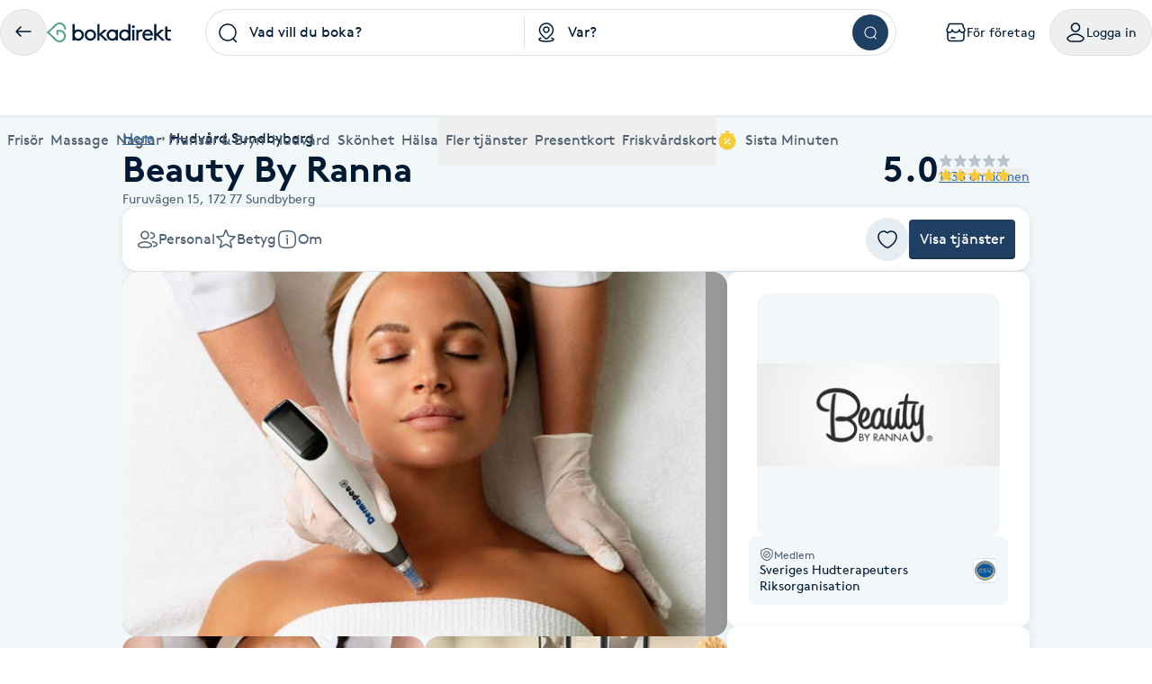

--- FILE ---
content_type: text/html; charset=utf-8
request_url: https://www.bokadirekt.se/places/beauty-by-ranna-5304
body_size: 63490
content:
<!doctype html><html lang="sv-SE" class="screen-desktop"><head><link rel="preconnect" href="https://cdn.bokadirekt.se" /><link rel="preload" href="https://cdn.bokadirekt.se/ucdn/e1d42a68-0da8-4cd7-8d55-2586e33328db/-/crop/1170x732/0,0/-/preview/-/quality/better/-/scale_crop/325x303/smart/beauty-by-ranna-1" as="image" media="(max-width: 325px)" fetchpriority="high" /><link rel="preload" href="https://cdn.bokadirekt.se/ucdn/e1d42a68-0da8-4cd7-8d55-2586e33328db/-/crop/1170x732/0,0/-/preview/-/quality/better/-/scale_crop/666x416/smart/beauty-by-ranna-1" as="image" media="(min-width: 326px)" fetchpriority="high" /><meta charset="utf-8"/><meta name="viewport" content="width=device-width,initial-scale=1,minimum-scale=1,viewport-fit=cover"/><link rel="manifest" href="/manifest.json" crossorigin="use-credentials"/><link rel="shortcut icon" href="/favicon.ico"/><link rel="apple-touch-icon" sizes="57x57" href="/images/apple-icon-57x57.png"/><link rel="apple-touch-icon" sizes="60x60" href="/images/apple-icon-60x60.png"/><link rel="apple-touch-icon" sizes="72x72" href="/images/apple-icon-72x72.png"/><link rel="apple-touch-icon" sizes="76x76" href="/images/apple-icon-76x76.png"/><link rel="apple-touch-icon" sizes="114x114" href="/images/apple-icon-114x114.png"/><link rel="apple-touch-icon" sizes="120x120" href="/images/apple-icon-120x120.png"/><link rel="apple-touch-icon" sizes="144x144" href="/images/apple-icon-144x144.png"/><link rel="apple-touch-icon" sizes="152x152" href="/images/apple-icon-152x152.png"/><link rel="apple-touch-icon" sizes="180x180" href="/images/apple-icon-180x180.png"/><link rel="icon" type="image/png" sizes="192x192" href="/images/android-icon-192x192.png"/><link rel="icon" type="image/png" sizes="32x32" href="/images/favicon-32x32.png"/><link rel="icon" type="image/png" sizes="96x96" href="/images/favicon-96x96.png"/><link rel="icon" type="image/png" sizes="16x16" href="/images/favicon-16x16.png"/><meta name="msapplication-TileColor" content="#ffffff"/><meta name="msapplication-TileImage" content="/images/ms-icon-144x144.png"/><meta name="theme-color" content="#ffffff"/><meta name="apple-itunes-app" content="app-id=1449704181, affiliate-data=ct=smartbanner&pt=119648691"/><meta http-equiv="cache-control" content="max-age=0"/><meta http-equiv="cache-control" content="no-cache"/><meta http-equiv="expires" content="0"/><meta http-equiv="expires" content="Tue, 01 Jan 1980 1:00:00 GMT"/><meta http-equiv="pragma" content="no-cache"/><title data-react-helmet="true">Beauty By Ranna, Sundbyberg - Bokadirekt</title><meta data-react-helmet="true" name="description" content="En inbokad tid ska återkallas 24 timmar i förväg, annars debiteras fullt pris."/><meta data-react-helmet="true" name="keywords" content="Beauty By Ranna, Sundbyberg, Ryggbehandling Akne, Ansiktsbehandling / Massage - De Lux , M.Picaut Eco Express Ansiktsmassage , Ansiktsbehandling - Ungdom, Ansiktsbehandling - Djuprengörande, Ansiktsbehandling - Express, Ansiktsbehandling - För män, Ansiktsbehandling - Klassisk , Ansiktsbehandling - medicinska , Ansiktsbehandling - Multivitamin Power C Vitamin , Ranna’s skräddarsydd ansiktsbehandling 90min. , JeuDérms Koreansk delux ansiktsbehandling , JeuDérms koreansk glow ansiktsbehandling , JeuDérm C- vitamin Boost,  JeuDérm Lift &amp; Glow – Facelift utan nålar!, Combo behandling PRX-T 33 + Dermapen4 hela ansiktet , Combo Behandling Dermapen4+PRX-PLUS Full Face, Dermapen + vitamin coctail hela ansiktet , LAX DNA + Dermapen4 ( Hela ansiktet),  Exosomer + Dermapen4 ( ansikte + hals ) , Exosomer + Dermapen4 ( ansiktet,hals och dekolletage), LAX DNA + Dermapen4 ( hela ansiktet + hals ) , LAX- DNA + Dermapen4 ( ansiktet,hals och dekolletage),  Exosomer + Dermapen4 (hela ansiktet) , Dermapen + vitamin coctail hela ansiktet + hals, Dermapen + vitamincoctail, hela ansiktet + hals + dekolletage , Dermapen kemisk peeling  Über Pro peel , Dermapen parti behandling kropp stretch marks mage,bröst,acne rygg, Dermaplaning - Express , Dermaplaning - Klassisk , Dermaplaning - Lux , Diatermin / Epilering , Elleebana one shot lash lift inkl fransfärg , Elleebana one shot lash lift inkl fransfärg + bryn plock , Elleebana one shot lash lift inkl fransfärg + brynfärg och plock, Elleebana one shot lash liftning (franspermanent inkl färg), Ögon - Endast plockning av bryn , Ögon - Färgning av enbart fransar eller bryn , Ögon - Frans- och bryn färg  ink plock/trådning/vaxning av bryn , Ögon - Trådning av bryn , Pedikyr inklusive lack, Trötta fötter , Hudföryngring - Ansikte + Hals  , Hudföryngring - Ansikte + Hals + Dekolletage, Hudföryngring - Dekolletage , Hudföryngring - Hals, Hudföryngring - Hela Ansiktet , Kärl &amp; Pigmentborttagn - Dekolletage , Kärl &amp; Pigmentborttagn - Enstaka Kärl eller Pigment, Kärl &amp; Pigmentborttagn - Hela Ansiktet, Kärl &amp; Pigmentborttagn - Kinder , Kärl &amp; Pigmentborttagn - Kinder + Haka , Permanent hårborttagn - Armhålor ( axill ) , Permanent hårborttagn - Axlar + Skuldror , Permanent hårborttagn - Bikinilinjen , Permanent hårborttagn - Brasiliansk (Enbart kvinnor)    , Permanent hårborttagn - Hel arm , Permanent hårborttagn - Hel Mage + Bröst ( kvinna ) , Permanent hårborttagn - Hel Mage + Bröst ( man ) , Permanent hårborttagn - Hel Rygg , Permanent hårborttagn - Hela Ansiktet  , Permanent hårborttagn - Helaben + Bikinilinjen/ Brasiliansk , Permanent hårborttagn - Lår + Bikinilinjen / Brasiliansk , Permanent hårborttagn - Magsträng   , Permanent hårborttagn - Överläpp eller Haka , Permanent hårborttagn - Svank , Permanent hårborttagn - Underarm , Permanent hårborttagn - Underben + Fötter , Permanent hårborttagning Helkropp, IPL Cellox 20 KAMPANJ Bikinilinje + Armhålor, Massage - Klassisk helkroppsmassage , Dermalux Flex MD Led ( ljusterapi), Body Scrub / Massage Deluxe, Massage - Head,Face &amp; Neck , Massage - Rygg &amp; Nacke, PRX-T 33  Full Face , PRX- PLUS Full Face , PRX-PLUS Full Face + Hals , PRX-PLUS Full Face + Hals + Dekolletage , PRX-T 33  Full Face + Hals + Dekolletage  , PRX-T 33  Full Face + Hals , RED CARPET treatment (Askungebehandling) , Trådning av ansiktshår , Trådning av bryn , Vaxning - Ansiktshår, Vaxning - Armhålor , Vaxning - Bikinilinje , Vaxning - Brasiliansk vaxning (enbart på kvinnor), Vaxning - Halva ben , Vaxning - Halva ben ink bikini , Vaxning - Halva ben ink brasilianskvaxning , Vaxning - Hela ben, Vaxning - Hela ben ink bikini , Vaxning - Hela ben ink brasilianskvaxning , Vaxning - Näshår, Vaxning - Rygg eller magen , Vaxning av hela armar , Vaxning- Helkropp , Head Spa Deluxe , M.Picaut Eco Ansiktsbehandling , M.Picaut Eco Delux Ansiktsbehandling , M.Picaut Signaturmassage "/><meta data-react-helmet="true" property="og:url" content="https://www.bokadirekt.se/places/beauty-by-ranna-5304"/><meta data-react-helmet="true" property="og:title" content="Beauty By Ranna, Sundbyberg - Bokadirekt"/><meta data-react-helmet="true" property="og:description" content="En inbokad tid ska återkallas 24 timmar i förväg, annars debiteras fullt pris."/><meta data-react-helmet="true" property="og:site_name" content="Bokadirekt"/><meta data-react-helmet="true" property="og:locale" content="sv_SE"/><meta data-react-helmet="true" property="og:image" content="https://cdn.bokadirekt.se/ucdn/e520076e-89c0-409e-9209-018839a3ea88/"/><meta data-react-helmet="true" property="og:image" content="https://cdn.bokadirekt.se/ucdn/e1d42a68-0da8-4cd7-8d55-2586e33328db/-/crop/1170x732/0,0/-/preview/"/><meta data-react-helmet="true" property="og:image" content="https://cdn.bokadirekt.se/ucdn/ce97b491-79c7-40d9-a713-cea84115c15f/-/crop/1170x732/0,69/-/preview/"/><meta data-react-helmet="true" property="og:image" content="https://cdn.bokadirekt.se/ucdn/f35b092d-9a05-4aab-ac0a-180bce28e5ea/-/crop/1164x728/0,66/-/preview/"/><meta data-react-helmet="true" property="og:image" content="https://cdn.bokadirekt.se/ucdn/ccb3de42-266b-44ad-8f72-fc0fa3468634/"/><meta data-react-helmet="true" property="og:image" content="https://cdn.bokadirekt.se/ucdn/53f204d4-55d0-4426-8896-3faf45a3cb94/-/crop/1170x1171/0,11/-/preview/"/><meta data-react-helmet="true" property="og:image" content="https://cdn.bokadirekt.se/ucdn/ecd7f64f-7853-42b5-81e1-3012d4abec78/-/crop/224x224/1,0/-/preview/"/><meta data-react-helmet="true" property="og:image" content="https://cdn.bokadirekt.se/ucdn/758de183-a053-450c-8156-a60adfe036c6/-/crop/878x880/0,67/-/preview/"/><meta data-react-helmet="true" property="og:image" content="https://cdn.bokadirekt.se/ucdn/0137e0ea-4551-4ccc-baae-b3d6876a19f5/-/crop/1019x1020/117,0/-/preview/"/><meta data-react-helmet="true" property="og:image" content="https://cdn.bokadirekt.se/ucdn/3e860f57-be06-4982-9f63-1c00945bdb2f/-/crop/779x780/372,0/-/preview/"/><meta data-react-helmet="true" property="og:image" content="https://cdn.bokadirekt.se/ucdn/9546f69c-d5e7-4f75-a397-8031dbc45192/-/crop/426x426/0,79/-/preview/"/><meta data-react-helmet="true" name="og:type" content="business.business"/><meta data-react-helmet="true" name="business:contact_data:street_address" content="Furuvägen 15, Sundbyberg"/><meta data-react-helmet="true" name="business:contact_data:postal_code" content="172 77"/><meta data-react-helmet="true" name="business:contact_data:locality" content="Sundbyberg"/><meta data-react-helmet="true" name="business:contact_data:country_name" content="Sverige"/><meta data-react-helmet="true" name="place:location:latitude" content="59.3667"/><meta data-react-helmet="true" name="place:location:longitude" content="17.9718"/><meta data-react-helmet="true" name="business:contact_data:phone_number" content="086550726"/><meta data-react-helmet="true" name="twitter:card" content="summary_large_image"/><meta data-react-helmet="true" name="twitter:site" content="@bokadirekt"/><meta data-react-helmet="true" name="robots" content="index, follow"/><link data-react-helmet="true" rel="canonical" href="https://www.bokadirekt.se/places/beauty-by-ranna-5304"/><meta name="google" content="nositelinkssearchbox"/><link rel="preload" href="/fonts/brown-regular.woff" as="font" type="font/woff2" crossorigin/><link rel="preload" href="/fonts/brown-bold.woff" as="font" type="font/woff2" crossorigin/><link rel="preload" href="/fonts/gibson-regular.woff" as="font" type="font/woff2" crossorigin/><link rel="preload" href="/fonts/gibson-bold.woff" as="font" type="font/woff2" crossorigin/><link rel="preload" href="/fonts/gibson-semibold.woff" as="font" type="font/woff2" crossorigin/><link rel="preload" href="/fonts/DigitalNumbers-Regular.woff" as="font" type="font/woff2" crossorigin/><link rel="preconnect" href="https://www.googletagmanager.com"/><link rel="preconnect" href="https://api.amplitude.com"/><link rel="preconnect" href="https://cdn.bokadirekt.se"/><link rel="preconnect" href="https://cdn.amplitude.com"/><link rel="preconnect" href="https://connect.facebook.net"/><link rel="preconnect" href="https://pro.ip-api.com"/><link rel="preconnect" href="https://stats.g.doubleclick.net"/><link rel="preconnect" href="https://www.google.com"/><link rel="preconnect" href="https://www.google.se"/><script>function gtag(){dataLayer.push(arguments)}function getCookie(a){const e=document.cookie.split("; ");for(const t of e){const[e,n]=t.split("=");if(e===a)return n}return!1}window.dataLayer=window.dataLayer||[];const trackingConsent="Analytics"===getCookie("BokadirektCookiePreferencesMP");trackingConsent?gtag("consent","update",{ad_user_data:"granted",ad_personalization:"granted",ad_storage:"granted",analytics_storage:"granted"}):gtag("consent","default",{ad_user_data:"denied",ad_personalization:"denied",ad_storage:"denied",analytics_storage:"denied"}),gtag("js",new Date)</script><link rel="stylesheet" id="boka-style" href="/css/web.css?176891914113" media="screen"/><link href="/static/css/main.1e73a0ba93f2c197d35d.css" rel="stylesheet"><link href="/static/css/tailwind.7e60725cfc176ff3b153.css" rel="stylesheet"><script src="/js/no-pollution.js"></script><script>!function(e,n,t,o,c,s,a){e.fbq||(c=e.fbq=function(){c.callMethod?c.callMethod.apply(c,arguments):c.queue.push(arguments)},e._fbq||(e._fbq=c),c.push=c,c.loaded=!0,c.version="2.0",c.queue=[],(s=n.createElement(t)).async=!0,s.src="https://connect.facebook.net/en_US/fbevents.js",(a=n.getElementsByTagName(t)[0]).parentNode.insertBefore(s,a))}(window,document,"script")</script><script data-react-helmet="true" type="application/ld+json">{"@context":"https://schema.org","@type":"LocalBusiness","name":"Beauty By Ranna","address":{"@type":"PostalAddress","streetAddress":"Furuvägen 15","postalCode":"172 77","addressLocality":"Sundbyberg"},"review":[{"@type":"Review","author":{"@type":"Person","name":"Helena M."},"publisher":{"@type":"Organization","name":"Bokadirekt","url":"https://www.bokadirekt.se"},"provider":{"@type":"LocalBusiness","name":"Beauty By Ranna","url":"https://www.bokadirekt.se/places/beauty-by-ranna-5304"},"datePublished":"2026-01-09T18:40:29.000Z","reviewBody":"Fantastisk som alltid! Trevlig och professionell ⭐️","reviewRating":{"@type":"Rating","ratingValue":5,"bestRating":5,"worstRating":1}},{"@type":"Review","author":{"@type":"Person","name":"Sabah A."},"publisher":{"@type":"Organization","name":"Bokadirekt","url":"https://www.bokadirekt.se"},"provider":{"@type":"LocalBusiness","name":"Beauty By Ranna","url":"https://www.bokadirekt.se/places/beauty-by-ranna-5304"},"datePublished":"2026-01-08T17:05:46.000Z","reviewBody":"Lika proffesionell som alltid!!","reviewRating":{"@type":"Rating","ratingValue":5,"bestRating":5,"worstRating":1}},{"@type":"Review","author":{"@type":"Person","name":"Elizabeth V."},"publisher":{"@type":"Organization","name":"Bokadirekt","url":"https://www.bokadirekt.se"},"provider":{"@type":"LocalBusiness","name":"Beauty By Ranna","url":"https://www.bokadirekt.se/places/beauty-by-ranna-5304"},"datePublished":"2026-01-02T14:50:38.000Z","reviewBody":"Alltid varmt välkommen och väl behandlad.\nSuper nöjd. Tusen tack!","reviewRating":{"@type":"Rating","ratingValue":5,"bestRating":5,"worstRating":1}},{"@type":"Review","author":{"@type":"Person","name":"Maria S."},"publisher":{"@type":"Organization","name":"Bokadirekt","url":"https://www.bokadirekt.se"},"provider":{"@type":"LocalBusiness","name":"Beauty By Ranna","url":"https://www.bokadirekt.se/places/beauty-by-ranna-5304"},"datePublished":"2025-12-30T21:08:05.000Z","reviewBody":"Ranna är bäst! Så snygga ögonfransar och ögonbryn till nyår imorgon!","reviewRating":{"@type":"Rating","ratingValue":5,"bestRating":5,"worstRating":1}}],"aggregateRating":{"@type":"AggregateRating","reviewCount":1438,"bestRating":5,"worstRating":1,"ratingValue":5},"geo":{"@type":"GeoCoordinates","latitude":59.3667,"longitude":17.9718},"url":"www.beautybyranna.se","email":"Info@beautybyranna.se","telephone":"086550726","description":"En inbokad tid ska återkallas 24 timmar i förväg, annars debiteras fullt pris.\\n\\n"}</script><script data-react-helmet="true" type="application/ld+json">{"@context":"https://schema.org","@type":"BreadcrumbList","itemListElement":[{"@type":"ListItem","position":1,"name":"Hem","item":"https://www.bokadirekt.se/"},{"@type":"ListItem","position":2,"name":"Hudvård Sundbyberg","item":"https://www.bokadirekt.se/hudv%C3%A5rd/sundbyberg"}]}</script><script defer="defer" src="/static/js/main.014425be.js"></script><script defer="defer" src="/static/js/tailwind.31d6cfe0.js"></script></head><body><noscript>You need to enable JavaScript to run this app.</noscript><div id="root"><div class="App" style="visibility:visible"><!--$--><div class="bg-surface_mp"><header><div class="shadow-xs bg-surface_l2 !fixed top-0 w-full" style="z-index:100"><div class="@container mx-auto max-w-screen-2xl relative"><div class="container-layout__inner"><div class="gap-md bg-surface_l2 flex items-center justify-between" style="height:72px"><div class="gap-sm flex flex-shrink-0 items-center"><button class="items-center rounded-full inline-flex justify-center gap-xs relative border-border_regular border text-fg_primary hover:bg-bg_secondary focus-within:ring-border_focus outline-none focus-within:ring-[3px] active:bg-bg_info_bold active:border-border_focus active:text-fg_alwaysLight" style="min-width:52px;height:52px" aria-label="Tillbaka"><img src="/images/icons/back.svg" style="width:24px;height:24px" class="filter_fg_primary my-xxs" alt=""/></button><a aria-label="Bokadirekt" class="hidden lg:block" href="/"><img src="/images/logotypes/logo.svg" style="height:22px" class="not-sr-only" alt="Bokadirekt"/></a></div><div class="mx-auto w-full max-w-3xl"><div class="group flex items-stretch"><div class="grid w-full grid-cols-2"><div class="relative"><div role="combobox" aria-haspopup="listbox" aria-owns="react-autowhatever-keyword-autosuggest" aria-expanded="false" class="relative w-full"><div class="outline-none"><div class="space-x-sm px-sm relative flex items-center border border-border_regular group-hover:border-border_bold group-hover:bg-surface_l4 h-[52px] bg-surface_l2 rounded-bl-full rounded-tl-full border-r-0"><div class="z-10 min-w-[24px] flex-shrink-0"><img src="/images/icons/search.svg" style="width:24px;height:24px" class="filter_black-900" alt=""/></div><div class="py-xs z-10 flex w-full flex-col"><input type="search" autoComplete="off" aria-autocomplete="list" aria-controls="react-autowhatever-keyword-autosuggest" placeholder="Vad vill du boka?" class="w-full text-ellipsis bg-transparent placeholder-fg_primary" value=""/></div></div><div class="-z-1 right-xxs pointer-events-none absolute inset-[1px] rounded-full"></div></div><div id="react-autowhatever-keyword-autosuggest" role="listbox" class="absolute w-full right-0 left-0 max-h-[550px]"></div></div><div class="bg-border_regular bottom-xs top-xs absolute right-0 w-[1px]"></div></div><div role="combobox" aria-haspopup="listbox" aria-owns="react-autowhatever-location-autosuggest" aria-expanded="false" class="relative w-full"><div class="outline-none"><div class="space-x-sm px-sm relative flex items-center border border-border_regular group-hover:border-border_bold group-hover:bg-surface_l4 h-[52px] bg-surface_l2 border-l-0 border-r-0"><div class="z-10 min-w-[24px] flex-shrink-0"><img src="/images/icons/location.svg" style="width:24px;height:24px" class="filter_black-900" alt=""/></div><div class="py-xs z-10 flex w-full flex-col"><input type="search" autoComplete="off" aria-autocomplete="list" aria-controls="react-autowhatever-location-autosuggest" placeholder="Var?" class="w-full text-ellipsis bg-transparent placeholder-fg_primary" value=""/></div></div><div class="-z-1 right-xxs pointer-events-none absolute inset-[1px] rounded-full"></div></div><div id="react-autowhatever-location-autosuggest" role="listbox" class="absolute w-full right-0 left-0 max-h-[550px]"></div></div></div><div class="border-border_regular group-hover:border-border_bold group-hover:bg-surface_l4 h-[52px] bg-surface_l2 px-xs flex h-auto items-center justify-center rounded-br-full rounded-tr-full border border-l-0"><button class="undefined undefined undefined  flex items-center justify-center rounded-full text-sm hover:bg-bg_primary_hover text-fg_primary_inverse bg-bg_primary" style="width:40px;height:40px"><span class="undefined undefined"><img src="/images/icons/search.svg" style="width:16px;height:16px;filter:invert(1)" aria-label="Sök" class="filter_black-900" alt=""/></span></button></div></div></div><div class="gap-xs flex flex-shrink-0 items-center" aria-label="Användarpanel" role="navigation"><a href="https://business.bokadirekt.se/" class="items-center rounded-full justify-center gap-xs relative border-border_regular border text-fg_primary hover:bg-bg_secondary focus-within:ring-border_focus outline-none focus-within:ring-[3px] hidden min-[1280px]:inline-flex py-xs px-md active:bg-bg_info_bold active:border-border_focus active:text-fg_alwaysLight border-none" style="min-width:52px;height:52px"><img src="/images/icons/shop-alt.svg" style="width:24px;height:24px" class="filter_fg_primary my-xxs" alt=""/><small class="text-m text-current">För företag</small></a><button class="items-center rounded-full inline-flex justify-center gap-xs relative border-border_regular border text-fg_primary hover:bg-bg_secondary focus-within:ring-border_focus outline-none focus-within:ring-[3px] py-xs px-md active:bg-bg_info_bold active:border-border_focus active:text-fg_alwaysLight" style="min-width:52px;height:52px" controls="" aria-expanded="false" aria-haspopup="true"><img src="/images/icons/user.svg" style="width:24px;height:24px" class="filter_fg_primary my-xxs" alt=""/><small class="text-m text-current">Logga in</small></button></div></div><div class="relative z-10 w-full" id="account-navigation-popover-container" role="menu" hidden=""></div><div class="relative z-10 w-full" id="login-popover-container" role="menu" hidden=""></div><div class="relative"><div class="w-full duration-200" style="height:56px"></div><div class="bg-surface-l2 absolute inset-0 duration-200" style="transform:translateY(0px)"><nav class="relative w-full" aria-label="Huvudnavigation kategorier"><div class="pointer-events-none absolute left-0 top-0 z-10 flex h-full w-12 items-center justify-center transition-all duration-100 bg-gradient-to-r from-white via-white/60 to-white/0 opacity-0"></div><ul class="gap-x-lg no-scrollbar flex w-full items-center overflow-x-scroll min-[588px]:justify-between"><li class="relative flex-shrink-0 hidden max-[767px]:inline-flex"><button type="button" class="space-x-xs flex h-[56px] cursor-pointer items-center outline-none text-fg_secondary" aria-controls="" aria-expanded="false"><img src="/images/icons/menu.svg" style="width:24px;height:24px;filter:var(--filter-color-fg-secondary)" class="filter_fg_secondary block min-[768px]:hidden" alt=""/><span data-label="Kategorier" class="text-m md:text-l">Kategorier</span></button></li><li class="relative flex-shrink-0 hidden min-[768px]:inline-flex"><a class="space-x-xs flex h-[56px] cursor-pointer items-center outline-none text-fg_secondary focus:tab-selected focus:text-bg_primary" href="/Frisör/hela_sverige"><img src="/images/icons/barber-scissors.svg" style="width:24px;height:24px;filter:var(--filter-color-fg-secondary)" class="filter_fg_secondary block min-[768px]:hidden" alt=""/><span data-label="Frisör" class="text-m md:text-l">Frisör</span></a><button type="button" class="space-x-xs flex h-[56px] cursor-pointer items-center outline-none text-fg_secondary border-border_selected pointer-events-none absolute inset-0 focus:border-2" aria-controls="" aria-label="Frisör, Meny" aria-expanded="false"></button></li><li class="relative flex-shrink-0 hidden min-[768px]:inline-flex"><a class="space-x-xs flex h-[56px] cursor-pointer items-center outline-none text-fg_secondary focus:tab-selected focus:text-bg_primary" href="/Massage/hela_sverige"><img src="/images/icons/massage.svg" style="width:24px;height:24px;filter:var(--filter-color-fg-secondary)" class="filter_fg_secondary block min-[768px]:hidden" alt=""/><span data-label="Massage" class="text-m md:text-l">Massage</span></a><button type="button" class="space-x-xs flex h-[56px] cursor-pointer items-center outline-none text-fg_secondary border-border_selected pointer-events-none absolute inset-0 focus:border-2" aria-controls="" aria-label="Massage, Meny" aria-expanded="false"></button></li><li class="relative flex-shrink-0 hidden min-[768px]:inline-flex"><a class="space-x-xs flex h-[56px] cursor-pointer items-center outline-none text-fg_secondary focus:tab-selected focus:text-bg_primary" href="/Naglar/hela_sverige"><img src="/images/icons/nails.svg" style="width:24px;height:24px;filter:var(--filter-color-fg-secondary)" class="filter_fg_secondary block min-[768px]:hidden" alt=""/><span data-label="Naglar" class="text-m md:text-l">Naglar</span></a><button type="button" class="space-x-xs flex h-[56px] cursor-pointer items-center outline-none text-fg_secondary border-border_selected pointer-events-none absolute inset-0 focus:border-2" aria-controls="" aria-label="Naglar, Meny" aria-expanded="false"></button></li><li class="relative flex-shrink-0 hidden min-[912px]:inline-flex"><a class="space-x-xs flex h-[56px] cursor-pointer items-center outline-none text-fg_secondary focus:tab-selected focus:text-bg_primary" href="/Fransar/hela_sverige"><img src="/images/icons/lashes.svg" style="width:24px;height:24px;filter:var(--filter-color-fg-secondary)" class="filter_fg_secondary block min-[768px]:hidden" alt=""/><span data-label="Fransar &amp; Bryn" class="text-m md:text-l">Fransar &amp; Bryn</span></a><button type="button" class="space-x-xs flex h-[56px] cursor-pointer items-center outline-none text-fg_secondary border-border_selected pointer-events-none absolute inset-0 focus:border-2" aria-controls="" aria-label="Fransar &amp; Bryn, Meny" aria-expanded="false"></button></li><li class="relative flex-shrink-0 hidden min-[1280px]:inline-flex"><a class="space-x-xs flex h-[56px] cursor-pointer items-center outline-none text-fg_secondary focus:tab-selected focus:text-bg_primary" href="/Hudvård/hela_sverige"><img src="/images/icons/skincare.svg" style="width:24px;height:24px;filter:var(--filter-color-fg-secondary)" class="filter_fg_secondary block min-[768px]:hidden" alt=""/><span data-label="Hudvård" class="text-m md:text-l">Hudvård</span></a><button type="button" class="space-x-xs flex h-[56px] cursor-pointer items-center outline-none text-fg_secondary border-border_selected pointer-events-none absolute inset-0 focus:border-2" aria-controls="" aria-label="Hudvård, Meny" aria-expanded="false"></button></li><li class="relative flex-shrink-0 hidden min-[1280px]:inline-flex"><a class="space-x-xs flex h-[56px] cursor-pointer items-center outline-none text-fg_secondary focus:tab-selected focus:text-bg_primary" href="/Skönhet/hela_sverige"><img src="/images/icons/beauty.svg" style="width:24px;height:24px;filter:var(--filter-color-fg-secondary)" class="filter_fg_secondary block min-[768px]:hidden" alt=""/><span data-label="Skönhet" class="text-m md:text-l">Skönhet</span></a><button type="button" class="space-x-xs flex h-[56px] cursor-pointer items-center outline-none text-fg_secondary border-border_selected pointer-events-none absolute inset-0 focus:border-2" aria-controls="" aria-label="Skönhet, Meny" aria-expanded="false"></button></li><li class="relative flex-shrink-0 hidden min-[1280px]:inline-flex"><a class="space-x-xs flex h-[56px] cursor-pointer items-center outline-none text-fg_secondary focus:tab-selected focus:text-bg_primary" href="/Hälsa/hela_sverige"><img src="/images/icons/healthcare.svg" style="width:24px;height:24px;filter:var(--filter-color-fg-secondary)" class="filter_fg_secondary block min-[768px]:hidden" alt=""/><span data-label="Hälsa" class="text-m md:text-l">Hälsa</span></a><button type="button" class="space-x-xs flex h-[56px] cursor-pointer items-center outline-none text-fg_secondary border-border_selected pointer-events-none absolute inset-0 focus:border-2" aria-controls="" aria-label="Hälsa, Meny" aria-expanded="false"></button></li><li class="relative flex-shrink-0 hidden min-[768px]:inline-flex"><button type="button" class="space-x-xs flex h-[56px] cursor-pointer items-center outline-none text-fg_secondary" aria-controls="" aria-expanded="false"><img src="/images/icons/tags.svg" style="width:24px;height:24px;filter:var(--filter-color-fg-secondary)" class="filter_fg_secondary block min-[768px]:hidden" alt=""/><span data-label="Fler tjänster" class="text-m md:text-l">Fler tjänster</span></button></li><li class="relative flex-shrink-0 hidden min-[393px]:inline-flex"><button type="button" class="space-x-xs flex h-[56px] cursor-pointer items-center outline-none text-fg_secondary" aria-controls="" aria-expanded="false"><img src="/images/icons/gift-card.svg" style="width:24px;height:24px;filter:var(--filter-color-fg-secondary)" class="filter_fg_secondary block min-[768px]:hidden" alt=""/><span data-label="Presentkort" class="text-m md:text-l">Presentkort</span></button></li><li class="relative flex-shrink-0 hidden min-[588px]:inline-flex"><button type="button" class="space-x-xs flex h-[56px] cursor-pointer items-center outline-none text-fg_secondary" aria-controls="" aria-expanded="false"><img src="/images/icons/wellness-card.svg" style="width:24px;height:24px;filter:var(--filter-color-fg-secondary)" class="filter_fg_secondary block min-[768px]:hidden" alt=""/><span data-label="Friskvårdskort" class="text-m md:text-l">Friskvårdskort</span></button></li><li class="relative flex-shrink-0"><a class="space-x-xs flex h-[56px] cursor-pointer items-center outline-none text-fg_secondary focus:tab-selected focus:text-bg_primary" href="/sistaminuten/vad/hela_sverige"><img src="/images/icons/smt-filled.svg" style="width:24px;height:24px;filter:var(--filter-color-bg-accent-5)" class="filter_bg_accent_5" alt=""/><span data-label="Sista Minuten" class="text-m md:text-l">Sista Minuten</span></a><button type="button" class="space-x-xs flex h-[56px] cursor-pointer items-center outline-none text-fg_secondary border-border_selected pointer-events-none absolute inset-0 focus:border-2" aria-controls="" aria-label="features.mega-menu.MegaMenu.category-toggle.aria-label.sista_minuten" aria-expanded="false"></button></li></ul><nav id="" class="mega-menu-navigation-container"><style>
  .mega-menu-categories-category {
    /* Fallback for older browsers (uses 100vh) */
    max-height: calc(100vh - 128px - env(safe-area-inset-bottom) - env(safe-area-inset-top) - 60px);

    /* overrides the above if supported */
    max-height: calc(100dvh - 128px - env(safe-area-inset-bottom) - env(safe-area-inset-top) - 60px);
  }
</style><nav id="category-hairdresser" class="container-layout overflow-y-auto bg-surface_l2 rounded-bl-md rounded-br-md border-border_regular absolute inset-0 h-0 -z-10 mega-menu-categories-category flex flex-col w-full xl:grid xl:grid-cols-[1fr_2fr]" tabindex="-1" aria-label="Frisör underkategorier"><div class="gap-xl mb-3xl flex w-full flex-1 flex-col items-start md:flex-row md:justify-between xl:flex-col xl:justify-normal"><div class="space-y-md flex max-w-[400px] flex-col"><h2 class="text-h-l sm:text-h-2xl text-fg_primary font-semibold">Frisör</h2><p class="text-l text-fg_secondary">Boka klippning, färg, balayage eller barberare - allt för ditt hår på ett ställe.</p></div><a class="undefined undefined undefined undefined inline-flex items-center justify-center text-m rounded-xs gap-x-xs text-fg_primary_inverse bg-bg_primary hover:bg-bg_primary_hover p-sm" href="/Fris%C3%B6r/N%C3%A4ra%20mig"><span class=""><img src="/images/icons/search.svg" style="width:24px;height:24px" class="filter_fg_primary_inverse" alt=""/></span>Frisör nära mig</a></div><div class="gap-2xl md:gap-5xl flex flex-col md:flex-row"><section class="flex flex-col gap-xl"><div class="gap-xs flex flex-col md:flex-row"><img src="/images/icons/tags.svg" style="width:24px;height:24px" class="filter_fg_primary hidden md:block" alt=""/><h2 class="text-h-xxs md:text-h-s text-fg_secondary md:text-fg_primary uppercase md:normal-case">Populära tjänster</h2></div><ul class="gap-x-3xl md:pl-3xl grid grid-cols-2 sm:flex"><li class="flex flex-col"><a tabindex="-1" class="leading-[40px] text-fg_link hover:text-fg_link_hover hover:underline disabled:fg-disabled active:fg-link_pressed outline-none focus:underline focus:text-fg_link_hover block w-full overflow-hidden overflow-ellipsis whitespace-nowrap" style="height:40px" href="/Klippning/hela_sverige">Klippning</a><a tabindex="-1" class="leading-[40px] text-fg_link hover:text-fg_link_hover hover:underline disabled:fg-disabled active:fg-link_pressed outline-none focus:underline focus:text-fg_link_hover block w-full overflow-hidden overflow-ellipsis whitespace-nowrap" style="height:40px" href="/Herrklippning/hela_sverige">Herrklippning</a><a tabindex="-1" class="leading-[40px] text-fg_link hover:text-fg_link_hover hover:underline disabled:fg-disabled active:fg-link_pressed outline-none focus:underline focus:text-fg_link_hover block w-full overflow-hidden overflow-ellipsis whitespace-nowrap" style="height:40px" href="/Slingor/hela_sverige">Slingor</a><a tabindex="-1" class="leading-[40px] text-fg_link hover:text-fg_link_hover hover:underline disabled:fg-disabled active:fg-link_pressed outline-none focus:underline focus:text-fg_link_hover block w-full overflow-hidden overflow-ellipsis whitespace-nowrap" style="height:40px" href="/H%C3%A5rf%C3%B6rl%C3%A4ngning/hela_sverige">Hårförlängning</a><a tabindex="-1" class="leading-[40px] text-fg_link hover:text-fg_link_hover hover:underline disabled:fg-disabled active:fg-link_pressed outline-none focus:underline focus:text-fg_link_hover block w-full overflow-hidden overflow-ellipsis whitespace-nowrap" style="height:40px" href="/Barberare/hela_sverige">Barberare</a></li><li class="flex flex-col"><a tabindex="-1" class="leading-[40px] text-fg_link hover:text-fg_link_hover hover:underline disabled:fg-disabled active:fg-link_pressed outline-none focus:underline focus:text-fg_link_hover block w-full overflow-hidden overflow-ellipsis whitespace-nowrap" style="height:40px" href="/Barnklippning/hela_sverige">Barnklippning</a><a tabindex="-1" class="leading-[40px] text-fg_link hover:text-fg_link_hover hover:underline disabled:fg-disabled active:fg-link_pressed outline-none focus:underline focus:text-fg_link_hover block w-full overflow-hidden overflow-ellipsis whitespace-nowrap" style="height:40px" href="/Balayage/hela_sverige">Balayage</a><a tabindex="-1" class="leading-[40px] text-fg_link hover:text-fg_link_hover hover:underline disabled:fg-disabled active:fg-link_pressed outline-none focus:underline focus:text-fg_link_hover block w-full overflow-hidden overflow-ellipsis whitespace-nowrap" style="height:40px" href="/Keratin/hela_sverige">Keratin</a><a tabindex="-1" class="leading-[40px] text-fg_link hover:text-fg_link_hover hover:underline disabled:fg-disabled active:fg-link_pressed outline-none focus:underline focus:text-fg_link_hover block w-full overflow-hidden overflow-ellipsis whitespace-nowrap" style="height:40px" href="/Olaplex/hela_sverige">Olaplex</a></li></ul></section><section class="flex flex-col gap-xl"><div class="gap-xs flex flex-col md:flex-row"><img src="/images/icons/search-check.svg" style="width:24px;height:24px" class="filter_fg_primary hidden md:block" alt=""/><h2 class="text-h-xxs md:text-h-s text-fg_secondary md:text-fg_primary uppercase md:normal-case">Populära sökningar</h2></div><ul class="gap-x-3xl md:pl-3xl grid grid-cols-2 sm:flex"><li class="flex flex-col"><a tabindex="-1" class="leading-[40px] text-fg_link hover:text-fg_link_hover hover:underline disabled:fg-disabled active:fg-link_pressed outline-none focus:underline focus:text-fg_link_hover block w-full overflow-hidden overflow-ellipsis whitespace-nowrap" style="height:40px" href="/fris%C3%B6r/N%C3%A4ra%20mig">Frisör nära mig</a><a tabindex="-1" class="leading-[40px] text-fg_link hover:text-fg_link_hover hover:underline disabled:fg-disabled active:fg-link_pressed outline-none focus:underline focus:text-fg_link_hover block w-full overflow-hidden overflow-ellipsis whitespace-nowrap" style="height:40px" href="/fris%C3%B6r/Stockholm">Frisör Stockholm</a><a tabindex="-1" class="leading-[40px] text-fg_link hover:text-fg_link_hover hover:underline disabled:fg-disabled active:fg-link_pressed outline-none focus:underline focus:text-fg_link_hover block w-full overflow-hidden overflow-ellipsis whitespace-nowrap" style="height:40px" href="/Fris%C3%B6r/G%C3%B6teborg">Frisör Göteborg</a><a tabindex="-1" class="leading-[40px] text-fg_link hover:text-fg_link_hover hover:underline disabled:fg-disabled active:fg-link_pressed outline-none focus:underline focus:text-fg_link_hover block w-full overflow-hidden overflow-ellipsis whitespace-nowrap" style="height:40px" href="/Fris%C3%B6r/Malm%C3%B6">Frisör Malmö</a><a tabindex="-1" class="leading-[40px] text-fg_link hover:text-fg_link_hover hover:underline disabled:fg-disabled active:fg-link_pressed outline-none focus:underline focus:text-fg_link_hover block w-full overflow-hidden overflow-ellipsis whitespace-nowrap" style="height:40px" href="/Fris%C3%B6r/Uppsala">Frisör Uppsala</a></li><li class="flex flex-col"><a tabindex="-1" class="leading-[40px] text-fg_link hover:text-fg_link_hover hover:underline disabled:fg-disabled active:fg-link_pressed outline-none focus:underline focus:text-fg_link_hover block w-full overflow-hidden overflow-ellipsis whitespace-nowrap" style="height:40px" href="/Fris%C3%B6r/V%C3%A4ster%C3%A5s">Frisör Västerås</a><a tabindex="-1" class="leading-[40px] text-fg_link hover:text-fg_link_hover hover:underline disabled:fg-disabled active:fg-link_pressed outline-none focus:underline focus:text-fg_link_hover block w-full overflow-hidden overflow-ellipsis whitespace-nowrap" style="height:40px" href="/Fris%C3%B6r/%C3%96rebro">Frisör Örebro</a><a tabindex="-1" class="leading-[40px] text-fg_link hover:text-fg_link_hover hover:underline disabled:fg-disabled active:fg-link_pressed outline-none focus:underline focus:text-fg_link_hover block w-full overflow-hidden overflow-ellipsis whitespace-nowrap" style="height:40px" href="/Fris%C3%B6r/Link%C3%B6ping">Frisör Linköping</a><a tabindex="-1" class="leading-[40px] text-fg_link hover:text-fg_link_hover hover:underline disabled:fg-disabled active:fg-link_pressed outline-none focus:underline focus:text-fg_link_hover block w-full overflow-hidden overflow-ellipsis whitespace-nowrap" style="height:40px" href="/Fris%C3%B6r/J%C3%B6nk%C3%B6ping">Frisör Jönköping</a></li></ul></section></div></nav><nav id="category-massage" class="container-layout overflow-y-auto bg-surface_l2 rounded-bl-md rounded-br-md border-border_regular absolute inset-0 h-0 -z-10 mega-menu-categories-category flex flex-col w-full xl:grid xl:grid-cols-[1fr_2fr]" tabindex="-1" aria-label="Massage underkategorier"><div class="gap-xl mb-3xl flex w-full flex-1 flex-col items-start md:flex-row md:justify-between xl:flex-col xl:justify-normal"><div class="space-y-md flex max-w-[400px] flex-col"><h2 class="text-h-l sm:text-h-2xl text-fg_primary font-semibold">Massage</h2><p class="text-l text-fg_secondary">Thaimassage, gravidmassage, koppning eller klassisk - hitta rätt behandling här.</p></div><a class="undefined undefined undefined undefined inline-flex items-center justify-center text-m rounded-xs gap-x-xs text-fg_primary_inverse bg-bg_primary hover:bg-bg_primary_hover p-sm" href="/Massage/N%C3%A4ra%20mig"><span class=""><img src="/images/icons/search.svg" style="width:24px;height:24px" class="filter_fg_primary_inverse" alt=""/></span>Massage nära mig</a></div><div class="gap-2xl md:gap-5xl flex flex-col md:flex-row"><section class="flex flex-col gap-xl"><div class="gap-xs flex flex-col md:flex-row"><img src="/images/icons/tags.svg" style="width:24px;height:24px" class="filter_fg_primary hidden md:block" alt=""/><h2 class="text-h-xxs md:text-h-s text-fg_secondary md:text-fg_primary uppercase md:normal-case">Populära tjänster</h2></div><ul class="gap-x-3xl md:pl-3xl grid grid-cols-2 sm:flex"><li class="flex flex-col"><a tabindex="-1" class="leading-[40px] text-fg_link hover:text-fg_link_hover hover:underline disabled:fg-disabled active:fg-link_pressed outline-none focus:underline focus:text-fg_link_hover block w-full overflow-hidden overflow-ellipsis whitespace-nowrap" style="height:40px" href="/Thaimassage/hela_sverige">Thaimassage</a><a tabindex="-1" class="leading-[40px] text-fg_link hover:text-fg_link_hover hover:underline disabled:fg-disabled active:fg-link_pressed outline-none focus:underline focus:text-fg_link_hover block w-full overflow-hidden overflow-ellipsis whitespace-nowrap" style="height:40px" href="/Svensk%20massage/hela_sverige">Svensk massage</a><a tabindex="-1" class="leading-[40px] text-fg_link hover:text-fg_link_hover hover:underline disabled:fg-disabled active:fg-link_pressed outline-none focus:underline focus:text-fg_link_hover block w-full overflow-hidden overflow-ellipsis whitespace-nowrap" style="height:40px" href="/Klassisk%20massage/hela_sverige">Klassisk massage</a><a tabindex="-1" class="leading-[40px] text-fg_link hover:text-fg_link_hover hover:underline disabled:fg-disabled active:fg-link_pressed outline-none focus:underline focus:text-fg_link_hover block w-full overflow-hidden overflow-ellipsis whitespace-nowrap" style="height:40px" href="/Lymfmassage/hela_sverige">Lymfmassage</a><a tabindex="-1" class="leading-[40px] text-fg_link hover:text-fg_link_hover hover:underline disabled:fg-disabled active:fg-link_pressed outline-none focus:underline focus:text-fg_link_hover block w-full overflow-hidden overflow-ellipsis whitespace-nowrap" style="height:40px" href="/Gravidmassage/hela_sverige">Gravidmassage</a></li><li class="flex flex-col"><a tabindex="-1" class="leading-[40px] text-fg_link hover:text-fg_link_hover hover:underline disabled:fg-disabled active:fg-link_pressed outline-none focus:underline focus:text-fg_link_hover block w-full overflow-hidden overflow-ellipsis whitespace-nowrap" style="height:40px" href="/Fotmassage/hela_sverige">Fotmassage</a><a tabindex="-1" class="leading-[40px] text-fg_link hover:text-fg_link_hover hover:underline disabled:fg-disabled active:fg-link_pressed outline-none focus:underline focus:text-fg_link_hover block w-full overflow-hidden overflow-ellipsis whitespace-nowrap" style="height:40px" href="/Ansiktsmassage/hela_sverige">Ansiktsmassage</a><a tabindex="-1" class="leading-[40px] text-fg_link hover:text-fg_link_hover hover:underline disabled:fg-disabled active:fg-link_pressed outline-none focus:underline focus:text-fg_link_hover block w-full overflow-hidden overflow-ellipsis whitespace-nowrap" style="height:40px" href="/Taktil%20massage/hela_sverige">Taktil massage</a><a tabindex="-1" class="leading-[40px] text-fg_link hover:text-fg_link_hover hover:underline disabled:fg-disabled active:fg-link_pressed outline-none focus:underline focus:text-fg_link_hover block w-full overflow-hidden overflow-ellipsis whitespace-nowrap" style="height:40px" href="/Koppningsmassage/hela_sverige">Koppningsmassage</a></li></ul></section><section class="flex flex-col gap-xl"><div class="gap-xs flex flex-col md:flex-row"><img src="/images/icons/search-check.svg" style="width:24px;height:24px" class="filter_fg_primary hidden md:block" alt=""/><h2 class="text-h-xxs md:text-h-s text-fg_secondary md:text-fg_primary uppercase md:normal-case">Populära sökningar</h2></div><ul class="gap-x-3xl md:pl-3xl grid grid-cols-2 sm:flex"><li class="flex flex-col"><a tabindex="-1" class="leading-[40px] text-fg_link hover:text-fg_link_hover hover:underline disabled:fg-disabled active:fg-link_pressed outline-none focus:underline focus:text-fg_link_hover block w-full overflow-hidden overflow-ellipsis whitespace-nowrap" style="height:40px" href="/Massage/N%C3%A4ra%20mig">Massage nära mig</a><a tabindex="-1" class="leading-[40px] text-fg_link hover:text-fg_link_hover hover:underline disabled:fg-disabled active:fg-link_pressed outline-none focus:underline focus:text-fg_link_hover block w-full overflow-hidden overflow-ellipsis whitespace-nowrap" style="height:40px" href="/Massage/Stockholm">Massage Stockholm</a><a tabindex="-1" class="leading-[40px] text-fg_link hover:text-fg_link_hover hover:underline disabled:fg-disabled active:fg-link_pressed outline-none focus:underline focus:text-fg_link_hover block w-full overflow-hidden overflow-ellipsis whitespace-nowrap" style="height:40px" href="/Massage/G%C3%B6teborg">Massage Göteborg</a><a tabindex="-1" class="leading-[40px] text-fg_link hover:text-fg_link_hover hover:underline disabled:fg-disabled active:fg-link_pressed outline-none focus:underline focus:text-fg_link_hover block w-full overflow-hidden overflow-ellipsis whitespace-nowrap" style="height:40px" href="/Massage/Malm%C3%B6">Massage Malmö</a><a tabindex="-1" class="leading-[40px] text-fg_link hover:text-fg_link_hover hover:underline disabled:fg-disabled active:fg-link_pressed outline-none focus:underline focus:text-fg_link_hover block w-full overflow-hidden overflow-ellipsis whitespace-nowrap" style="height:40px" href="/Massage/Uppsala">Massage Uppsala</a></li><li class="flex flex-col"><a tabindex="-1" class="leading-[40px] text-fg_link hover:text-fg_link_hover hover:underline disabled:fg-disabled active:fg-link_pressed outline-none focus:underline focus:text-fg_link_hover block w-full overflow-hidden overflow-ellipsis whitespace-nowrap" style="height:40px" href="/Massage/V%C3%A4ster%C3%A5s">Massage Västerås</a><a tabindex="-1" class="leading-[40px] text-fg_link hover:text-fg_link_hover hover:underline disabled:fg-disabled active:fg-link_pressed outline-none focus:underline focus:text-fg_link_hover block w-full overflow-hidden overflow-ellipsis whitespace-nowrap" style="height:40px" href="/Massage/%C3%96rebro">Massage Örebro</a><a tabindex="-1" class="leading-[40px] text-fg_link hover:text-fg_link_hover hover:underline disabled:fg-disabled active:fg-link_pressed outline-none focus:underline focus:text-fg_link_hover block w-full overflow-hidden overflow-ellipsis whitespace-nowrap" style="height:40px" href="/Massage/Link%C3%B6ping">Massage Linköping</a><a tabindex="-1" class="leading-[40px] text-fg_link hover:text-fg_link_hover hover:underline disabled:fg-disabled active:fg-link_pressed outline-none focus:underline focus:text-fg_link_hover block w-full overflow-hidden overflow-ellipsis whitespace-nowrap" style="height:40px" href="/Massage/Helsingborg">Massage Helsingborg</a></li></ul></section></div></nav><nav id="category-nails" class="container-layout overflow-y-auto bg-surface_l2 rounded-bl-md rounded-br-md border-border_regular absolute inset-0 h-0 -z-10 mega-menu-categories-category flex flex-col w-full xl:grid xl:grid-cols-[1fr_2fr]" tabindex="-1" aria-label="Naglar underkategorier"><div class="gap-xl mb-3xl flex w-full flex-1 flex-col items-start md:flex-row md:justify-between xl:flex-col xl:justify-normal"><div class="space-y-md flex max-w-[400px] flex-col"><h2 class="text-h-l sm:text-h-2xl text-fg_primary font-semibold">Naglar</h2><p class="text-l text-fg_secondary">Manikyr, nagelförlängning, akryl eller gellack - boka dina naglar hos proffs.</p></div><a class="undefined undefined undefined undefined inline-flex items-center justify-center text-m rounded-xs gap-x-xs text-fg_primary_inverse bg-bg_primary hover:bg-bg_primary_hover p-sm" href="/Naglar/N%C3%A4ra%20mig"><span class=""><img src="/images/icons/search.svg" style="width:24px;height:24px" class="filter_fg_primary_inverse" alt=""/></span>Naglar nära mig</a></div><div class="gap-2xl md:gap-5xl flex flex-col md:flex-row"><section class="flex flex-col gap-xl"><div class="gap-xs flex flex-col md:flex-row"><img src="/images/icons/tags.svg" style="width:24px;height:24px" class="filter_fg_primary hidden md:block" alt=""/><h2 class="text-h-xxs md:text-h-s text-fg_secondary md:text-fg_primary uppercase md:normal-case">Populära tjänster</h2></div><ul class="gap-x-3xl md:pl-3xl grid grid-cols-2 sm:flex"><li class="flex flex-col"><a tabindex="-1" class="leading-[40px] text-fg_link hover:text-fg_link_hover hover:underline disabled:fg-disabled active:fg-link_pressed outline-none focus:underline focus:text-fg_link_hover block w-full overflow-hidden overflow-ellipsis whitespace-nowrap" style="height:40px" href="/Pedikyr/hela_sverige">Pedikyr</a><a tabindex="-1" class="leading-[40px] text-fg_link hover:text-fg_link_hover hover:underline disabled:fg-disabled active:fg-link_pressed outline-none focus:underline focus:text-fg_link_hover block w-full overflow-hidden overflow-ellipsis whitespace-nowrap" style="height:40px" href="/Nagelf%C3%B6rl%C3%A4ngning/hela_sverige">Nagelförlängning</a><a tabindex="-1" class="leading-[40px] text-fg_link hover:text-fg_link_hover hover:underline disabled:fg-disabled active:fg-link_pressed outline-none focus:underline focus:text-fg_link_hover block w-full overflow-hidden overflow-ellipsis whitespace-nowrap" style="height:40px" href="/Manikyr/hela_sverige">Manikyr</a><a tabindex="-1" class="leading-[40px] text-fg_link hover:text-fg_link_hover hover:underline disabled:fg-disabled active:fg-link_pressed outline-none focus:underline focus:text-fg_link_hover block w-full overflow-hidden overflow-ellipsis whitespace-nowrap" style="height:40px" href="/Nagelv%C3%A5rd/hela_sverige">Nagelvård</a><a tabindex="-1" class="leading-[40px] text-fg_link hover:text-fg_link_hover hover:underline disabled:fg-disabled active:fg-link_pressed outline-none focus:underline focus:text-fg_link_hover block w-full overflow-hidden overflow-ellipsis whitespace-nowrap" style="height:40px" href="/Gellack/hela_sverige">Gellack</a></li><li class="flex flex-col"><a tabindex="-1" class="leading-[40px] text-fg_link hover:text-fg_link_hover hover:underline disabled:fg-disabled active:fg-link_pressed outline-none focus:underline focus:text-fg_link_hover block w-full overflow-hidden overflow-ellipsis whitespace-nowrap" style="height:40px" href="/Gele%20naglar/hela_sverige">Gele naglar</a><a tabindex="-1" class="leading-[40px] text-fg_link hover:text-fg_link_hover hover:underline disabled:fg-disabled active:fg-link_pressed outline-none focus:underline focus:text-fg_link_hover block w-full overflow-hidden overflow-ellipsis whitespace-nowrap" style="height:40px" href="/Akrylnaglar/hela_sverige">Akrylnaglar</a><a tabindex="-1" class="leading-[40px] text-fg_link hover:text-fg_link_hover hover:underline disabled:fg-disabled active:fg-link_pressed outline-none focus:underline focus:text-fg_link_hover block w-full overflow-hidden overflow-ellipsis whitespace-nowrap" style="height:40px" href="/Fransk%20manikyr/hela_sverige">Fransk manikyr</a><a tabindex="-1" class="leading-[40px] text-fg_link hover:text-fg_link_hover hover:underline disabled:fg-disabled active:fg-link_pressed outline-none focus:underline focus:text-fg_link_hover block w-full overflow-hidden overflow-ellipsis whitespace-nowrap" style="height:40px" href="/Borttagning/hela_sverige">Borttagning</a><a tabindex="-1" class="leading-[40px] text-fg_link hover:text-fg_link_hover hover:underline disabled:fg-disabled active:fg-link_pressed outline-none focus:underline focus:text-fg_link_hover block w-full overflow-hidden overflow-ellipsis whitespace-nowrap" style="height:40px" href="/Reparation/hela_sverige">Reparation</a></li></ul></section><section class="flex flex-col gap-xl"><div class="gap-xs flex flex-col md:flex-row"><img src="/images/icons/search-check.svg" style="width:24px;height:24px" class="filter_fg_primary hidden md:block" alt=""/><h2 class="text-h-xxs md:text-h-s text-fg_secondary md:text-fg_primary uppercase md:normal-case">Populära sökningar</h2></div><ul class="gap-x-3xl md:pl-3xl grid grid-cols-2 sm:flex"><li class="flex flex-col"><a tabindex="-1" class="leading-[40px] text-fg_link hover:text-fg_link_hover hover:underline disabled:fg-disabled active:fg-link_pressed outline-none focus:underline focus:text-fg_link_hover block w-full overflow-hidden overflow-ellipsis whitespace-nowrap" style="height:40px" href="/Naglar/N%C3%A4ra%20mig">Naglar nära mig</a><a tabindex="-1" class="leading-[40px] text-fg_link hover:text-fg_link_hover hover:underline disabled:fg-disabled active:fg-link_pressed outline-none focus:underline focus:text-fg_link_hover block w-full overflow-hidden overflow-ellipsis whitespace-nowrap" style="height:40px" href="/Naglar/Stockholm">Naglar Stockholm</a><a tabindex="-1" class="leading-[40px] text-fg_link hover:text-fg_link_hover hover:underline disabled:fg-disabled active:fg-link_pressed outline-none focus:underline focus:text-fg_link_hover block w-full overflow-hidden overflow-ellipsis whitespace-nowrap" style="height:40px" href="/Naglar/G%C3%B6teborg">Naglar Göteborg</a><a tabindex="-1" class="leading-[40px] text-fg_link hover:text-fg_link_hover hover:underline disabled:fg-disabled active:fg-link_pressed outline-none focus:underline focus:text-fg_link_hover block w-full overflow-hidden overflow-ellipsis whitespace-nowrap" style="height:40px" href="/Naglar/Malm%C3%B6">Naglar Malmö</a><a tabindex="-1" class="leading-[40px] text-fg_link hover:text-fg_link_hover hover:underline disabled:fg-disabled active:fg-link_pressed outline-none focus:underline focus:text-fg_link_hover block w-full overflow-hidden overflow-ellipsis whitespace-nowrap" style="height:40px" href="/Naglar/Uppsala">Naglar Uppsala</a></li><li class="flex flex-col"><a tabindex="-1" class="leading-[40px] text-fg_link hover:text-fg_link_hover hover:underline disabled:fg-disabled active:fg-link_pressed outline-none focus:underline focus:text-fg_link_hover block w-full overflow-hidden overflow-ellipsis whitespace-nowrap" style="height:40px" href="/Naglar/V%C3%A4ster%C3%A5s">Naglar Västerås</a><a tabindex="-1" class="leading-[40px] text-fg_link hover:text-fg_link_hover hover:underline disabled:fg-disabled active:fg-link_pressed outline-none focus:underline focus:text-fg_link_hover block w-full overflow-hidden overflow-ellipsis whitespace-nowrap" style="height:40px" href="/Naglar/%C3%96rebro">Naglar Örebro</a><a tabindex="-1" class="leading-[40px] text-fg_link hover:text-fg_link_hover hover:underline disabled:fg-disabled active:fg-link_pressed outline-none focus:underline focus:text-fg_link_hover block w-full overflow-hidden overflow-ellipsis whitespace-nowrap" style="height:40px" href="/Naglar/Helsingborg">Naglar Helsingborg</a></li></ul></section></div></nav><nav id="category-lashes" class="container-layout overflow-y-auto bg-surface_l2 rounded-bl-md rounded-br-md border-border_regular absolute inset-0 h-0 -z-10 mega-menu-categories-category flex flex-col w-full xl:grid xl:grid-cols-[1fr_2fr]" tabindex="-1" aria-label="Fransar &amp; Bryn underkategorier"><div class="gap-xl mb-3xl flex w-full flex-1 flex-col items-start md:flex-row md:justify-between xl:flex-col xl:justify-normal"><div class="space-y-md flex max-w-[400px] flex-col"><h2 class="text-h-l sm:text-h-2xl text-fg_primary font-semibold">Fransar &amp; Bryn</h2><p class="text-l text-fg_secondary">Lashlift, browlift, fransförlängning och trådning - få form och färg med stil.</p></div><a class="undefined undefined undefined undefined inline-flex items-center justify-center text-m rounded-xs gap-x-xs text-fg_primary_inverse bg-bg_primary hover:bg-bg_primary_hover p-sm" href="/Fransar/N%C3%A4ra%20mig"><span class=""><img src="/images/icons/search.svg" style="width:24px;height:24px" class="filter_fg_primary_inverse" alt=""/></span>Fransar &amp; Bryn nära mig</a></div><div class="gap-2xl md:gap-5xl flex flex-col md:flex-row"><section class="flex flex-col gap-xl"><div class="gap-xs flex flex-col md:flex-row"><img src="/images/icons/tags.svg" style="width:24px;height:24px" class="filter_fg_primary hidden md:block" alt=""/><h2 class="text-h-xxs md:text-h-s text-fg_secondary md:text-fg_primary uppercase md:normal-case">Populära tjänster</h2></div><ul class="gap-x-3xl md:pl-3xl grid grid-cols-2 sm:flex"><li class="flex flex-col"><a tabindex="-1" class="leading-[40px] text-fg_link hover:text-fg_link_hover hover:underline disabled:fg-disabled active:fg-link_pressed outline-none focus:underline focus:text-fg_link_hover block w-full overflow-hidden overflow-ellipsis whitespace-nowrap" style="height:40px" href="/Fransar/hela_sverige">Fransar</a><a tabindex="-1" class="leading-[40px] text-fg_link hover:text-fg_link_hover hover:underline disabled:fg-disabled active:fg-link_pressed outline-none focus:underline focus:text-fg_link_hover block w-full overflow-hidden overflow-ellipsis whitespace-nowrap" style="height:40px" href="/Fransf%C3%B6rl%C3%A4ngning/hela_sverige">Fransförlängning</a><a tabindex="-1" class="leading-[40px] text-fg_link hover:text-fg_link_hover hover:underline disabled:fg-disabled active:fg-link_pressed outline-none focus:underline focus:text-fg_link_hover block w-full overflow-hidden overflow-ellipsis whitespace-nowrap" style="height:40px" href="/Lashlift/hela_sverige">Lashlift</a><a tabindex="-1" class="leading-[40px] text-fg_link hover:text-fg_link_hover hover:underline disabled:fg-disabled active:fg-link_pressed outline-none focus:underline focus:text-fg_link_hover block w-full overflow-hidden overflow-ellipsis whitespace-nowrap" style="height:40px" href="/%C3%96gonbryn/hela_sverige">Ögonbryn</a><a tabindex="-1" class="leading-[40px] text-fg_link hover:text-fg_link_hover hover:underline disabled:fg-disabled active:fg-link_pressed outline-none focus:underline focus:text-fg_link_hover block w-full overflow-hidden overflow-ellipsis whitespace-nowrap" style="height:40px" href="/Browlift/hela_sverige">Browlift</a></li><li class="flex flex-col"><a tabindex="-1" class="leading-[40px] text-fg_link hover:text-fg_link_hover hover:underline disabled:fg-disabled active:fg-link_pressed outline-none focus:underline focus:text-fg_link_hover block w-full overflow-hidden overflow-ellipsis whitespace-nowrap" style="height:40px" href="/Microblading/hela_sverige">Microblading</a><a tabindex="-1" class="leading-[40px] text-fg_link hover:text-fg_link_hover hover:underline disabled:fg-disabled active:fg-link_pressed outline-none focus:underline focus:text-fg_link_hover block w-full overflow-hidden overflow-ellipsis whitespace-nowrap" style="height:40px" href="/Tr%C3%A5dning/hela_sverige">Trådning</a><a tabindex="-1" class="leading-[40px] text-fg_link hover:text-fg_link_hover hover:underline disabled:fg-disabled active:fg-link_pressed outline-none focus:underline focus:text-fg_link_hover block w-full overflow-hidden overflow-ellipsis whitespace-nowrap" style="height:40px" href="/Singel%20fransar/hela_sverige">Singel fransar</a><a tabindex="-1" class="leading-[40px] text-fg_link hover:text-fg_link_hover hover:underline disabled:fg-disabled active:fg-link_pressed outline-none focus:underline focus:text-fg_link_hover block w-full overflow-hidden overflow-ellipsis whitespace-nowrap" style="height:40px" href="/Fransf%C3%A4rgning/hela_sverige">Fransfärgning</a><a tabindex="-1" class="leading-[40px] text-fg_link hover:text-fg_link_hover hover:underline disabled:fg-disabled active:fg-link_pressed outline-none focus:underline focus:text-fg_link_hover block w-full overflow-hidden overflow-ellipsis whitespace-nowrap" style="height:40px" href="/Volymfransar/hela_sverige">Volymfransar</a></li></ul></section><section class="flex flex-col gap-xl"><div class="gap-xs flex flex-col md:flex-row"><img src="/images/icons/search-check.svg" style="width:24px;height:24px" class="filter_fg_primary hidden md:block" alt=""/><h2 class="text-h-xxs md:text-h-s text-fg_secondary md:text-fg_primary uppercase md:normal-case">Populära sökningar</h2></div><ul class="gap-x-3xl md:pl-3xl grid grid-cols-2 sm:flex"><li class="flex flex-col"><a tabindex="-1" class="leading-[40px] text-fg_link hover:text-fg_link_hover hover:underline disabled:fg-disabled active:fg-link_pressed outline-none focus:underline focus:text-fg_link_hover block w-full overflow-hidden overflow-ellipsis whitespace-nowrap" style="height:40px" href="/Lashlift/N%C3%A4ra%20mig">Lashlift nära mig</a><a tabindex="-1" class="leading-[40px] text-fg_link hover:text-fg_link_hover hover:underline disabled:fg-disabled active:fg-link_pressed outline-none focus:underline focus:text-fg_link_hover block w-full overflow-hidden overflow-ellipsis whitespace-nowrap" style="height:40px" href="/Lashlift/Stockholm">Lashlift Stockholm</a><a tabindex="-1" class="leading-[40px] text-fg_link hover:text-fg_link_hover hover:underline disabled:fg-disabled active:fg-link_pressed outline-none focus:underline focus:text-fg_link_hover block w-full overflow-hidden overflow-ellipsis whitespace-nowrap" style="height:40px" href="/Lashlift/G%C3%B6teborg">Lashlift Göteborg</a><a tabindex="-1" class="leading-[40px] text-fg_link hover:text-fg_link_hover hover:underline disabled:fg-disabled active:fg-link_pressed outline-none focus:underline focus:text-fg_link_hover block w-full overflow-hidden overflow-ellipsis whitespace-nowrap" style="height:40px" href="/Lashlift/Malm%C3%B6">Lashlift Malmö</a><a tabindex="-1" class="leading-[40px] text-fg_link hover:text-fg_link_hover hover:underline disabled:fg-disabled active:fg-link_pressed outline-none focus:underline focus:text-fg_link_hover block w-full overflow-hidden overflow-ellipsis whitespace-nowrap" style="height:40px" href="/Browlift/N%C3%A4ra%20mig">Browlift nära mig</a></li><li class="flex flex-col"><a tabindex="-1" class="leading-[40px] text-fg_link hover:text-fg_link_hover hover:underline disabled:fg-disabled active:fg-link_pressed outline-none focus:underline focus:text-fg_link_hover block w-full overflow-hidden overflow-ellipsis whitespace-nowrap" style="height:40px" href="/Browlift/Stockholm">Browlift Stockholm</a><a tabindex="-1" class="leading-[40px] text-fg_link hover:text-fg_link_hover hover:underline disabled:fg-disabled active:fg-link_pressed outline-none focus:underline focus:text-fg_link_hover block w-full overflow-hidden overflow-ellipsis whitespace-nowrap" style="height:40px" href="/Browlift/G%C3%B6teborg">Browlift Göteborg</a><a tabindex="-1" class="leading-[40px] text-fg_link hover:text-fg_link_hover hover:underline disabled:fg-disabled active:fg-link_pressed outline-none focus:underline focus:text-fg_link_hover block w-full overflow-hidden overflow-ellipsis whitespace-nowrap" style="height:40px" href="/Browlift/Malm%C3%B6">Browlift Malmö</a><a tabindex="-1" class="leading-[40px] text-fg_link hover:text-fg_link_hover hover:underline disabled:fg-disabled active:fg-link_pressed outline-none focus:underline focus:text-fg_link_hover block w-full overflow-hidden overflow-ellipsis whitespace-nowrap" style="height:40px" href="/Microblading/Stockholm">Microblading Stockholm</a><a tabindex="-1" class="leading-[40px] text-fg_link hover:text-fg_link_hover hover:underline disabled:fg-disabled active:fg-link_pressed outline-none focus:underline focus:text-fg_link_hover block w-full overflow-hidden overflow-ellipsis whitespace-nowrap" style="height:40px" href="/Microblading/G%C3%B6teborg">Microblading Göteborg</a></li></ul></section></div></nav><nav id="category-skincare" class="container-layout overflow-y-auto bg-surface_l2 rounded-bl-md rounded-br-md border-border_regular absolute inset-0 h-0 -z-10 mega-menu-categories-category flex flex-col w-full xl:grid xl:grid-cols-[1fr_2fr]" tabindex="-1" aria-label="Hudvård underkategorier"><div class="gap-xl mb-3xl flex w-full flex-1 flex-col items-start md:flex-row md:justify-between xl:flex-col xl:justify-normal"><div class="space-y-md flex max-w-[400px] flex-col"><h2 class="text-h-l sm:text-h-2xl text-fg_primary font-semibold">Hudvård</h2><p class="text-l text-fg_secondary">Ansiktsbehandling, microneedling, Dermapen eller LPG - boka din hudvård nu.</p></div><a class="undefined undefined undefined undefined inline-flex items-center justify-center text-m rounded-xs gap-x-xs text-fg_primary_inverse bg-bg_primary hover:bg-bg_primary_hover p-sm" href="/Hudv%C3%A5rd/N%C3%A4ra%20mig"><span class=""><img src="/images/icons/search.svg" style="width:24px;height:24px" class="filter_fg_primary_inverse" alt=""/></span>Hudvård nära mig</a></div><div class="gap-2xl md:gap-5xl flex flex-col md:flex-row"><section class="flex flex-col gap-xl"><div class="gap-xs flex flex-col md:flex-row"><img src="/images/icons/tags.svg" style="width:24px;height:24px" class="filter_fg_primary hidden md:block" alt=""/><h2 class="text-h-xxs md:text-h-s text-fg_secondary md:text-fg_primary uppercase md:normal-case">Populära tjänster</h2></div><ul class="gap-x-3xl md:pl-3xl grid grid-cols-2 sm:flex"><li class="flex flex-col"><a tabindex="-1" class="leading-[40px] text-fg_link hover:text-fg_link_hover hover:underline disabled:fg-disabled active:fg-link_pressed outline-none focus:underline focus:text-fg_link_hover block w-full overflow-hidden overflow-ellipsis whitespace-nowrap" style="height:40px" href="/Ansiktsbehandling/hela_sverige">Ansiktsbehandling</a><a tabindex="-1" class="leading-[40px] text-fg_link hover:text-fg_link_hover hover:underline disabled:fg-disabled active:fg-link_pressed outline-none focus:underline focus:text-fg_link_hover block w-full overflow-hidden overflow-ellipsis whitespace-nowrap" style="height:40px" href="/Microneedling/hela_sverige">Microneedling</a><a tabindex="-1" class="leading-[40px] text-fg_link hover:text-fg_link_hover hover:underline disabled:fg-disabled active:fg-link_pressed outline-none focus:underline focus:text-fg_link_hover block w-full overflow-hidden overflow-ellipsis whitespace-nowrap" style="height:40px" href="/Headspa/hela_sverige">Headspa</a><a tabindex="-1" class="leading-[40px] text-fg_link hover:text-fg_link_hover hover:underline disabled:fg-disabled active:fg-link_pressed outline-none focus:underline focus:text-fg_link_hover block w-full overflow-hidden overflow-ellipsis whitespace-nowrap" style="height:40px" href="/LPG/hela_sverige">LPG</a><a tabindex="-1" class="leading-[40px] text-fg_link hover:text-fg_link_hover hover:underline disabled:fg-disabled active:fg-link_pressed outline-none focus:underline focus:text-fg_link_hover block w-full overflow-hidden overflow-ellipsis whitespace-nowrap" style="height:40px" href="/HIFU/hela_sverige">HIFU</a></li><li class="flex flex-col"><a tabindex="-1" class="leading-[40px] text-fg_link hover:text-fg_link_hover hover:underline disabled:fg-disabled active:fg-link_pressed outline-none focus:underline focus:text-fg_link_hover block w-full overflow-hidden overflow-ellipsis whitespace-nowrap" style="height:40px" href="/Dermapen/hela_sverige">Dermapen</a><a tabindex="-1" class="leading-[40px] text-fg_link hover:text-fg_link_hover hover:underline disabled:fg-disabled active:fg-link_pressed outline-none focus:underline focus:text-fg_link_hover block w-full overflow-hidden overflow-ellipsis whitespace-nowrap" style="height:40px" href="/Pigmentfl%C3%A4ckar/hela_sverige">Pigmentfläckar</a><a tabindex="-1" class="leading-[40px] text-fg_link hover:text-fg_link_hover hover:underline disabled:fg-disabled active:fg-link_pressed outline-none focus:underline focus:text-fg_link_hover block w-full overflow-hidden overflow-ellipsis whitespace-nowrap" style="height:40px" href="/Rosaceabehandling/hela_sverige">Rosaceabehandling</a><a tabindex="-1" class="leading-[40px] text-fg_link hover:text-fg_link_hover hover:underline disabled:fg-disabled active:fg-link_pressed outline-none focus:underline focus:text-fg_link_hover block w-full overflow-hidden overflow-ellipsis whitespace-nowrap" style="height:40px" href="/K%C3%A4rlbehandling/hela_sverige">Kärlbehandling</a><a tabindex="-1" class="leading-[40px] text-fg_link hover:text-fg_link_hover hover:underline disabled:fg-disabled active:fg-link_pressed outline-none focus:underline focus:text-fg_link_hover block w-full overflow-hidden overflow-ellipsis whitespace-nowrap" style="height:40px" href="/Aknebehandling/hela_sverige">Aknebehandling</a></li></ul></section><section class="flex flex-col gap-xl"><div class="gap-xs flex flex-col md:flex-row"><img src="/images/icons/search-check.svg" style="width:24px;height:24px" class="filter_fg_primary hidden md:block" alt=""/><h2 class="text-h-xxs md:text-h-s text-fg_secondary md:text-fg_primary uppercase md:normal-case">Populära sökningar</h2></div><ul class="gap-x-3xl md:pl-3xl grid grid-cols-2 sm:flex"><li class="flex flex-col"><a tabindex="-1" class="leading-[40px] text-fg_link hover:text-fg_link_hover hover:underline disabled:fg-disabled active:fg-link_pressed outline-none focus:underline focus:text-fg_link_hover block w-full overflow-hidden overflow-ellipsis whitespace-nowrap" style="height:40px" href="/Ansiktsbehandling/N%C3%A4ra%20mig">Ansiktsbehandling nära mig</a><a tabindex="-1" class="leading-[40px] text-fg_link hover:text-fg_link_hover hover:underline disabled:fg-disabled active:fg-link_pressed outline-none focus:underline focus:text-fg_link_hover block w-full overflow-hidden overflow-ellipsis whitespace-nowrap" style="height:40px" href="/Ansiktsbehandling/Stockholm">Ansiktsbehandling Stockholm</a><a tabindex="-1" class="leading-[40px] text-fg_link hover:text-fg_link_hover hover:underline disabled:fg-disabled active:fg-link_pressed outline-none focus:underline focus:text-fg_link_hover block w-full overflow-hidden overflow-ellipsis whitespace-nowrap" style="height:40px" href="/Ansiktsbehandling/G%C3%B6teborg">Ansiktsbehandling Göteborg</a><a tabindex="-1" class="leading-[40px] text-fg_link hover:text-fg_link_hover hover:underline disabled:fg-disabled active:fg-link_pressed outline-none focus:underline focus:text-fg_link_hover block w-full overflow-hidden overflow-ellipsis whitespace-nowrap" style="height:40px" href="/Ansiktsbehandling/Malm%C3%B6">Ansiktsbehandling Malmö</a><a tabindex="-1" class="leading-[40px] text-fg_link hover:text-fg_link_hover hover:underline disabled:fg-disabled active:fg-link_pressed outline-none focus:underline focus:text-fg_link_hover block w-full overflow-hidden overflow-ellipsis whitespace-nowrap" style="height:40px" href="/Microneedling/Stockholm">Microneedling Stockholm</a></li><li class="flex flex-col"><a tabindex="-1" class="leading-[40px] text-fg_link hover:text-fg_link_hover hover:underline disabled:fg-disabled active:fg-link_pressed outline-none focus:underline focus:text-fg_link_hover block w-full overflow-hidden overflow-ellipsis whitespace-nowrap" style="height:40px" href="/Microneedling/G%C3%B6teborg">Microneedling Göteborg</a><a tabindex="-1" class="leading-[40px] text-fg_link hover:text-fg_link_hover hover:underline disabled:fg-disabled active:fg-link_pressed outline-none focus:underline focus:text-fg_link_hover block w-full overflow-hidden overflow-ellipsis whitespace-nowrap" style="height:40px" href="/Microneedling/Malm%C3%B6">Microneedling Malmö</a><a tabindex="-1" class="leading-[40px] text-fg_link hover:text-fg_link_hover hover:underline disabled:fg-disabled active:fg-link_pressed outline-none focus:underline focus:text-fg_link_hover block w-full overflow-hidden overflow-ellipsis whitespace-nowrap" style="height:40px" href="/LPG/Stockholm">LPG Stockholm</a><a tabindex="-1" class="leading-[40px] text-fg_link hover:text-fg_link_hover hover:underline disabled:fg-disabled active:fg-link_pressed outline-none focus:underline focus:text-fg_link_hover block w-full overflow-hidden overflow-ellipsis whitespace-nowrap" style="height:40px" href="/LPG/G%C3%B6teborg">LPG Göteborg</a><a tabindex="-1" class="leading-[40px] text-fg_link hover:text-fg_link_hover hover:underline disabled:fg-disabled active:fg-link_pressed outline-none focus:underline focus:text-fg_link_hover block w-full overflow-hidden overflow-ellipsis whitespace-nowrap" style="height:40px" href="/LPG/Malm%C3%B6">LPG Malmö</a></li></ul></section></div></nav><nav id="category-beauty" class="container-layout overflow-y-auto bg-surface_l2 rounded-bl-md rounded-br-md border-border_regular absolute inset-0 h-0 -z-10 mega-menu-categories-category flex flex-col w-full xl:grid xl:grid-cols-[1fr_2fr]" tabindex="-1" aria-label="Skönhet underkategorier"><div class="gap-xl mb-3xl flex w-full flex-1 flex-col items-start md:flex-row md:justify-between xl:flex-col xl:justify-normal"><div class="space-y-md flex max-w-[400px] flex-col"><h2 class="text-h-l sm:text-h-2xl text-fg_primary font-semibold">Skönhet</h2><p class="text-l text-fg_secondary">Spraytan, fillers, tandblekning eller makeup - upptäck skönhetsbehandlingar här.</p></div><a class="undefined undefined undefined undefined inline-flex items-center justify-center text-m rounded-xs gap-x-xs text-fg_primary_inverse bg-bg_primary hover:bg-bg_primary_hover p-sm" href="/Sk%C3%B6nhet/N%C3%A4ra%20mig"><span class=""><img src="/images/icons/search.svg" style="width:24px;height:24px" class="filter_fg_primary_inverse" alt=""/></span>Skönhet nära mig</a></div><div class="gap-2xl md:gap-5xl flex flex-col md:flex-row"><section class="flex flex-col gap-xl"><div class="gap-xs flex flex-col md:flex-row"><img src="/images/icons/tags.svg" style="width:24px;height:24px" class="filter_fg_primary hidden md:block" alt=""/><h2 class="text-h-xxs md:text-h-s text-fg_secondary md:text-fg_primary uppercase md:normal-case">Populära tjänster</h2></div><ul class="gap-x-3xl md:pl-3xl grid grid-cols-2 sm:flex"><li class="flex flex-col"><a tabindex="-1" class="leading-[40px] text-fg_link hover:text-fg_link_hover hover:underline disabled:fg-disabled active:fg-link_pressed outline-none focus:underline focus:text-fg_link_hover block w-full overflow-hidden overflow-ellipsis whitespace-nowrap" style="height:40px" href="/Fillers/hela_sverige">Fillers</a><a tabindex="-1" class="leading-[40px] text-fg_link hover:text-fg_link_hover hover:underline disabled:fg-disabled active:fg-link_pressed outline-none focus:underline focus:text-fg_link_hover block w-full overflow-hidden overflow-ellipsis whitespace-nowrap" style="height:40px" href="/Piercing/hela_sverige">Piercing</a><a tabindex="-1" class="leading-[40px] text-fg_link hover:text-fg_link_hover hover:underline disabled:fg-disabled active:fg-link_pressed outline-none focus:underline focus:text-fg_link_hover block w-full overflow-hidden overflow-ellipsis whitespace-nowrap" style="height:40px" href="/Spraytan/hela_sverige">Spraytan</a><a tabindex="-1" class="leading-[40px] text-fg_link hover:text-fg_link_hover hover:underline disabled:fg-disabled active:fg-link_pressed outline-none focus:underline focus:text-fg_link_hover block w-full overflow-hidden overflow-ellipsis whitespace-nowrap" style="height:40px" href="/Tandblekning/hela_sverige">Tandblekning</a><a tabindex="-1" class="leading-[40px] text-fg_link hover:text-fg_link_hover hover:underline disabled:fg-disabled active:fg-link_pressed outline-none focus:underline focus:text-fg_link_hover block w-full overflow-hidden overflow-ellipsis whitespace-nowrap" style="height:40px" href="/Tatuering/hela_sverige">Tatuering</a></li><li class="flex flex-col"><a tabindex="-1" class="leading-[40px] text-fg_link hover:text-fg_link_hover hover:underline disabled:fg-disabled active:fg-link_pressed outline-none focus:underline focus:text-fg_link_hover block w-full overflow-hidden overflow-ellipsis whitespace-nowrap" style="height:40px" href="/Kosmetisk%20tatuering/hela_sverige">Kosmetisk tatuering</a><a tabindex="-1" class="leading-[40px] text-fg_link hover:text-fg_link_hover hover:underline disabled:fg-disabled active:fg-link_pressed outline-none focus:underline focus:text-fg_link_hover block w-full overflow-hidden overflow-ellipsis whitespace-nowrap" style="height:40px" href="/Makeup/hela_sverige">Makeup</a><a tabindex="-1" class="leading-[40px] text-fg_link hover:text-fg_link_hover hover:underline disabled:fg-disabled active:fg-link_pressed outline-none focus:underline focus:text-fg_link_hover block w-full overflow-hidden overflow-ellipsis whitespace-nowrap" style="height:40px" href="/Skinbooster/hela_sverige">Skinbooster</a><a tabindex="-1" class="leading-[40px] text-fg_link hover:text-fg_link_hover hover:underline disabled:fg-disabled active:fg-link_pressed outline-none focus:underline focus:text-fg_link_hover block w-full overflow-hidden overflow-ellipsis whitespace-nowrap" style="height:40px" href="/PRP/hela_sverige">PRP</a><a tabindex="-1" class="leading-[40px] text-fg_link hover:text-fg_link_hover hover:underline disabled:fg-disabled active:fg-link_pressed outline-none focus:underline focus:text-fg_link_hover block w-full overflow-hidden overflow-ellipsis whitespace-nowrap" style="height:40px" href="/Hyperhidros/hela_sverige">Hyperhidros</a></li></ul></section><section class="flex flex-col gap-xl"><div class="gap-xs flex flex-col md:flex-row"><img src="/images/icons/search-check.svg" style="width:24px;height:24px" class="filter_fg_primary hidden md:block" alt=""/><h2 class="text-h-xxs md:text-h-s text-fg_secondary md:text-fg_primary uppercase md:normal-case">Populära sökningar</h2></div><ul class="gap-x-3xl md:pl-3xl grid grid-cols-2 sm:flex"><li class="flex flex-col"><a tabindex="-1" class="leading-[40px] text-fg_link hover:text-fg_link_hover hover:underline disabled:fg-disabled active:fg-link_pressed outline-none focus:underline focus:text-fg_link_hover block w-full overflow-hidden overflow-ellipsis whitespace-nowrap" style="height:40px" href="/Piercing/N%C3%A4ra%20mig">Piercing nära mig</a><a tabindex="-1" class="leading-[40px] text-fg_link hover:text-fg_link_hover hover:underline disabled:fg-disabled active:fg-link_pressed outline-none focus:underline focus:text-fg_link_hover block w-full overflow-hidden overflow-ellipsis whitespace-nowrap" style="height:40px" href="/Piercing/Stockholm">Piercing Stockholm</a><a tabindex="-1" class="leading-[40px] text-fg_link hover:text-fg_link_hover hover:underline disabled:fg-disabled active:fg-link_pressed outline-none focus:underline focus:text-fg_link_hover block w-full overflow-hidden overflow-ellipsis whitespace-nowrap" style="height:40px" href="/Piercing/G%C3%B6teborg">Piercing Göteborg</a><a tabindex="-1" class="leading-[40px] text-fg_link hover:text-fg_link_hover hover:underline disabled:fg-disabled active:fg-link_pressed outline-none focus:underline focus:text-fg_link_hover block w-full overflow-hidden overflow-ellipsis whitespace-nowrap" style="height:40px" href="/Piercing/Malm%C3%B6">Piercing Malmö</a><a tabindex="-1" class="leading-[40px] text-fg_link hover:text-fg_link_hover hover:underline disabled:fg-disabled active:fg-link_pressed outline-none focus:underline focus:text-fg_link_hover block w-full overflow-hidden overflow-ellipsis whitespace-nowrap" style="height:40px" href="/Tatuering/Stockholm">Tatuering Stockholm</a></li><li class="flex flex-col"><a tabindex="-1" class="leading-[40px] text-fg_link hover:text-fg_link_hover hover:underline disabled:fg-disabled active:fg-link_pressed outline-none focus:underline focus:text-fg_link_hover block w-full overflow-hidden overflow-ellipsis whitespace-nowrap" style="height:40px" href="/Tatuering/G%C3%B6teborg">Tatuering Göteborg</a><a tabindex="-1" class="leading-[40px] text-fg_link hover:text-fg_link_hover hover:underline disabled:fg-disabled active:fg-link_pressed outline-none focus:underline focus:text-fg_link_hover block w-full overflow-hidden overflow-ellipsis whitespace-nowrap" style="height:40px" href="/Tatuering/Malm%C3%B6">Tatuering Malmö</a><a tabindex="-1" class="leading-[40px] text-fg_link hover:text-fg_link_hover hover:underline disabled:fg-disabled active:fg-link_pressed outline-none focus:underline focus:text-fg_link_hover block w-full overflow-hidden overflow-ellipsis whitespace-nowrap" style="height:40px" href="/Tandblekning/Stockholm">Tandblekning Stockholm</a><a tabindex="-1" class="leading-[40px] text-fg_link hover:text-fg_link_hover hover:underline disabled:fg-disabled active:fg-link_pressed outline-none focus:underline focus:text-fg_link_hover block w-full overflow-hidden overflow-ellipsis whitespace-nowrap" style="height:40px" href="/Spraytan/Stockholm">Spraytan Stockholm</a><a tabindex="-1" class="leading-[40px] text-fg_link hover:text-fg_link_hover hover:underline disabled:fg-disabled active:fg-link_pressed outline-none focus:underline focus:text-fg_link_hover block w-full overflow-hidden overflow-ellipsis whitespace-nowrap" style="height:40px" href="/Spraytan/%C3%96rebro">Spraytan Örebro</a></li></ul></section></div></nav><nav id="category-health" class="container-layout overflow-y-auto bg-surface_l2 rounded-bl-md rounded-br-md border-border_regular absolute inset-0 h-0 -z-10 mega-menu-categories-category flex flex-col w-full xl:grid xl:grid-cols-[1fr_2fr]" tabindex="-1" aria-label="Hälsa underkategorier"><div class="gap-xl mb-3xl flex w-full flex-1 flex-col items-start md:flex-row md:justify-between xl:flex-col xl:justify-normal"><div class="space-y-md flex max-w-[400px] flex-col"><h2 class="text-h-l sm:text-h-2xl text-fg_primary font-semibold">Hälsa</h2><p class="text-l text-fg_secondary">Akupunktur, kiropraktik, yoga eller samtalsterapi - boka din väg till välmående.</p></div><a class="undefined undefined undefined undefined inline-flex items-center justify-center text-m rounded-xs gap-x-xs text-fg_primary_inverse bg-bg_primary hover:bg-bg_primary_hover p-sm" href="/H%C3%A4lsa/N%C3%A4ra%20mig"><span class=""><img src="/images/icons/search.svg" style="width:24px;height:24px" class="filter_fg_primary_inverse" alt=""/></span>Hälsa nära mig</a></div><div class="gap-2xl md:gap-5xl flex flex-col md:flex-row"><section class="flex flex-col gap-xl"><div class="gap-xs flex flex-col md:flex-row"><img src="/images/icons/tags.svg" style="width:24px;height:24px" class="filter_fg_primary hidden md:block" alt=""/><h2 class="text-h-xxs md:text-h-s text-fg_secondary md:text-fg_primary uppercase md:normal-case">Populära tjänster</h2></div><ul class="gap-x-3xl md:pl-3xl grid grid-cols-2 sm:flex"><li class="flex flex-col"><a tabindex="-1" class="leading-[40px] text-fg_link hover:text-fg_link_hover hover:underline disabled:fg-disabled active:fg-link_pressed outline-none focus:underline focus:text-fg_link_hover block w-full overflow-hidden overflow-ellipsis whitespace-nowrap" style="height:40px" href="/Kiropraktik/hela_sverige">Kiropraktik</a><a tabindex="-1" class="leading-[40px] text-fg_link hover:text-fg_link_hover hover:underline disabled:fg-disabled active:fg-link_pressed outline-none focus:underline focus:text-fg_link_hover block w-full overflow-hidden overflow-ellipsis whitespace-nowrap" style="height:40px" href="/Naprapati/hela_sverige">Naprapati</a><a tabindex="-1" class="leading-[40px] text-fg_link hover:text-fg_link_hover hover:underline disabled:fg-disabled active:fg-link_pressed outline-none focus:underline focus:text-fg_link_hover block w-full overflow-hidden overflow-ellipsis whitespace-nowrap" style="height:40px" href="/Medicinsk%20fotv%C3%A5rd/hela_sverige">Medicinsk fotvård</a><a tabindex="-1" class="leading-[40px] text-fg_link hover:text-fg_link_hover hover:underline disabled:fg-disabled active:fg-link_pressed outline-none focus:underline focus:text-fg_link_hover block w-full overflow-hidden overflow-ellipsis whitespace-nowrap" style="height:40px" href="/Estetisk%20fotv%C3%A5rd/hela_sverige">Estetisk fotvård</a><a tabindex="-1" class="leading-[40px] text-fg_link hover:text-fg_link_hover hover:underline disabled:fg-disabled active:fg-link_pressed outline-none focus:underline focus:text-fg_link_hover block w-full overflow-hidden overflow-ellipsis whitespace-nowrap" style="height:40px" href="/Akupunktur/hela_sverige">Akupunktur</a></li><li class="flex flex-col"><a tabindex="-1" class="leading-[40px] text-fg_link hover:text-fg_link_hover hover:underline disabled:fg-disabled active:fg-link_pressed outline-none focus:underline focus:text-fg_link_hover block w-full overflow-hidden overflow-ellipsis whitespace-nowrap" style="height:40px" href="/Yoga/hela_sverige">Yoga</a><a tabindex="-1" class="leading-[40px] text-fg_link hover:text-fg_link_hover hover:underline disabled:fg-disabled active:fg-link_pressed outline-none focus:underline focus:text-fg_link_hover block w-full overflow-hidden overflow-ellipsis whitespace-nowrap" style="height:40px" href="/Tr%C3%A4ning/hela_sverige">Träning</a><a tabindex="-1" class="leading-[40px] text-fg_link hover:text-fg_link_hover hover:underline disabled:fg-disabled active:fg-link_pressed outline-none focus:underline focus:text-fg_link_hover block w-full overflow-hidden overflow-ellipsis whitespace-nowrap" style="height:40px" href="/Sjukgymnastik/hela_sverige">Sjukgymnastik</a><a tabindex="-1" class="leading-[40px] text-fg_link hover:text-fg_link_hover hover:underline disabled:fg-disabled active:fg-link_pressed outline-none focus:underline focus:text-fg_link_hover block w-full overflow-hidden overflow-ellipsis whitespace-nowrap" style="height:40px" href="/Samtalsterapi/hela_sverige">Samtalsterapi</a><a tabindex="-1" class="leading-[40px] text-fg_link hover:text-fg_link_hover hover:underline disabled:fg-disabled active:fg-link_pressed outline-none focus:underline focus:text-fg_link_hover block w-full overflow-hidden overflow-ellipsis whitespace-nowrap" style="height:40px" href="/Healing/hela_sverige">Healing</a></li></ul></section><section class="flex flex-col gap-xl"><div class="gap-xs flex flex-col md:flex-row"><img src="/images/icons/search-check.svg" style="width:24px;height:24px" class="filter_fg_primary hidden md:block" alt=""/><h2 class="text-h-xxs md:text-h-s text-fg_secondary md:text-fg_primary uppercase md:normal-case">Populära sökningar</h2></div><ul class="gap-x-3xl md:pl-3xl grid grid-cols-2 sm:flex"><li class="flex flex-col"><a tabindex="-1" class="leading-[40px] text-fg_link hover:text-fg_link_hover hover:underline disabled:fg-disabled active:fg-link_pressed outline-none focus:underline focus:text-fg_link_hover block w-full overflow-hidden overflow-ellipsis whitespace-nowrap" style="height:40px" href="/Fotv%C3%A5rd/N%C3%A4ra%20mig">Fotvård nära mig</a><a tabindex="-1" class="leading-[40px] text-fg_link hover:text-fg_link_hover hover:underline disabled:fg-disabled active:fg-link_pressed outline-none focus:underline focus:text-fg_link_hover block w-full overflow-hidden overflow-ellipsis whitespace-nowrap" style="height:40px" href="/Fotv%C3%A5rd/Stockholm">Fotvård Stockholm</a><a tabindex="-1" class="leading-[40px] text-fg_link hover:text-fg_link_hover hover:underline disabled:fg-disabled active:fg-link_pressed outline-none focus:underline focus:text-fg_link_hover block w-full overflow-hidden overflow-ellipsis whitespace-nowrap" style="height:40px" href="/Fotv%C3%A5rd/G%C3%B6teborg">Fotvård Göteborg</a><a tabindex="-1" class="leading-[40px] text-fg_link hover:text-fg_link_hover hover:underline disabled:fg-disabled active:fg-link_pressed outline-none focus:underline focus:text-fg_link_hover block w-full overflow-hidden overflow-ellipsis whitespace-nowrap" style="height:40px" href="/Fotv%C3%A5rd/Malm%C3%B6">Fotvård Malmö</a><a tabindex="-1" class="leading-[40px] text-fg_link hover:text-fg_link_hover hover:underline disabled:fg-disabled active:fg-link_pressed outline-none focus:underline focus:text-fg_link_hover block w-full overflow-hidden overflow-ellipsis whitespace-nowrap" style="height:40px" href="/Yoga/Stockholm">Yoga Stockholm</a></li><li class="flex flex-col"><a tabindex="-1" class="leading-[40px] text-fg_link hover:text-fg_link_hover hover:underline disabled:fg-disabled active:fg-link_pressed outline-none focus:underline focus:text-fg_link_hover block w-full overflow-hidden overflow-ellipsis whitespace-nowrap" style="height:40px" href="/Yoga/G%C3%B6teborg">Yoga Göteborg</a><a tabindex="-1" class="leading-[40px] text-fg_link hover:text-fg_link_hover hover:underline disabled:fg-disabled active:fg-link_pressed outline-none focus:underline focus:text-fg_link_hover block w-full overflow-hidden overflow-ellipsis whitespace-nowrap" style="height:40px" href="/Hot%20yoga/Stockholm">Hot yoga Stockholm</a><a tabindex="-1" class="leading-[40px] text-fg_link hover:text-fg_link_hover hover:underline disabled:fg-disabled active:fg-link_pressed outline-none focus:underline focus:text-fg_link_hover block w-full overflow-hidden overflow-ellipsis whitespace-nowrap" style="height:40px" href="/Hot%20yoga/Malm%C3%B6">Hot yoga Malmö</a><a tabindex="-1" class="leading-[40px] text-fg_link hover:text-fg_link_hover hover:underline disabled:fg-disabled active:fg-link_pressed outline-none focus:underline focus:text-fg_link_hover block w-full overflow-hidden overflow-ellipsis whitespace-nowrap" style="height:40px" href="/Spa/Stockholm">Spa Stockholm</a><a tabindex="-1" class="leading-[40px] text-fg_link hover:text-fg_link_hover hover:underline disabled:fg-disabled active:fg-link_pressed outline-none focus:underline focus:text-fg_link_hover block w-full overflow-hidden overflow-ellipsis whitespace-nowrap" style="height:40px" href="/Spa/G%C3%B6teborg">Spa Göteborg</a></li></ul></section></div></nav><nav id="category-more" class="container-layout overflow-y-auto bg-surface_l2 rounded-bl-md rounded-br-md border-border_regular absolute inset-0 h-0 -z-10 mega-menu-categories-category" tabindex="-1" aria-label="Fler tjänster underkategorier"><div class="flex w-full flex-col gap-xl"><section class="last-of-type:pb-3xl flex flex-col"><h2 class="text-h-s text-fg_primary bg-surface_l4 rounded-xs px-sm inline-block">A</h2><div class="gap-md pl-sm pt-sm grid" style="grid-template-columns:repeat(auto-fill, minmax(200px, 1fr))"><a class="inline-block leading-[40px] text-fg_link hover:text-fg_link_hover hover:underline disabled:fg-disabled active:fg-link_pressed outline-none focus:underline focus:text-fg_link_hover" style="height:40px" href="/Akne/hela_sverige">Akne</a><a class="inline-block leading-[40px] text-fg_link hover:text-fg_link_hover hover:underline disabled:fg-disabled active:fg-link_pressed outline-none focus:underline focus:text-fg_link_hover" style="height:40px" href="/Aknebehandling/hela_sverige">Aknebehandling</a><a class="inline-block leading-[40px] text-fg_link hover:text-fg_link_hover hover:underline disabled:fg-disabled active:fg-link_pressed outline-none focus:underline focus:text-fg_link_hover" style="height:40px" href="/Akrylnaglar/hela_sverige">Akrylnaglar</a><a class="inline-block leading-[40px] text-fg_link hover:text-fg_link_hover hover:underline disabled:fg-disabled active:fg-link_pressed outline-none focus:underline focus:text-fg_link_hover" style="height:40px" href="/Akupressur/hela_sverige">Akupressur</a><a class="inline-block leading-[40px] text-fg_link hover:text-fg_link_hover hover:underline disabled:fg-disabled active:fg-link_pressed outline-none focus:underline focus:text-fg_link_hover" style="height:40px" href="/Akupunktur/hela_sverige">Akupunktur</a><a class="inline-block leading-[40px] text-fg_link hover:text-fg_link_hover hover:underline disabled:fg-disabled active:fg-link_pressed outline-none focus:underline focus:text-fg_link_hover" style="height:40px" href="/Alternativmedicin/hela_sverige">Alternativmedicin</a><a class="inline-block leading-[40px] text-fg_link hover:text-fg_link_hover hover:underline disabled:fg-disabled active:fg-link_pressed outline-none focus:underline focus:text-fg_link_hover" style="height:40px" href="/Andningsmassage/hela_sverige">Andningsmassage</a><a class="inline-block leading-[40px] text-fg_link hover:text-fg_link_hover hover:underline disabled:fg-disabled active:fg-link_pressed outline-none focus:underline focus:text-fg_link_hover" style="height:40px" href="/Ansiktslyft%20utan%20kirurgi/hela_sverige">Ansiktslyft utan kirurgi</a><a class="inline-block leading-[40px] text-fg_link hover:text-fg_link_hover hover:underline disabled:fg-disabled active:fg-link_pressed outline-none focus:underline focus:text-fg_link_hover" style="height:40px" href="/Aromamassage/hela_sverige">Aromamassage</a><a class="inline-block leading-[40px] text-fg_link hover:text-fg_link_hover hover:underline disabled:fg-disabled active:fg-link_pressed outline-none focus:underline focus:text-fg_link_hover" style="height:40px" href="/Ashtanga%20Yoga/hela_sverige">Ashtanga Yoga</a><a class="inline-block leading-[40px] text-fg_link hover:text-fg_link_hover hover:underline disabled:fg-disabled active:fg-link_pressed outline-none focus:underline focus:text-fg_link_hover" style="height:40px" href="/Ayurveda/hela_sverige">Ayurveda</a><a class="inline-block leading-[40px] text-fg_link hover:text-fg_link_hover hover:underline disabled:fg-disabled active:fg-link_pressed outline-none focus:underline focus:text-fg_link_hover" style="height:40px" href="/Ayurvedisk%20Massage/hela_sverige">Ayurvedisk Massage</a><a class="inline-block leading-[40px] text-fg_link hover:text-fg_link_hover hover:underline disabled:fg-disabled active:fg-link_pressed outline-none focus:underline focus:text-fg_link_hover" style="height:40px" href="/Ansiktsbehandling%20djupreng%C3%B6rande/hela_sverige">Ansiktsbehandling djuprengörande</a></div></section><section class="last-of-type:pb-3xl flex flex-col"><h2 class="text-h-s text-fg_primary bg-surface_l4 rounded-xs px-sm inline-block">B</h2><div class="gap-md pl-sm pt-sm grid" style="grid-template-columns:repeat(auto-fill, minmax(200px, 1fr))"><a class="inline-block leading-[40px] text-fg_link hover:text-fg_link_hover hover:underline disabled:fg-disabled active:fg-link_pressed outline-none focus:underline focus:text-fg_link_hover" style="height:40px" href="/Babylights/hela_sverige">Babylights</a><a class="inline-block leading-[40px] text-fg_link hover:text-fg_link_hover hover:underline disabled:fg-disabled active:fg-link_pressed outline-none focus:underline focus:text-fg_link_hover" style="height:40px" href="/Balayage/hela_sverige">Balayage</a><a class="inline-block leading-[40px] text-fg_link hover:text-fg_link_hover hover:underline disabled:fg-disabled active:fg-link_pressed outline-none focus:underline focus:text-fg_link_hover" style="height:40px" href="/Bambumassage/hela_sverige">Bambumassage</a><a class="inline-block leading-[40px] text-fg_link hover:text-fg_link_hover hover:underline disabled:fg-disabled active:fg-link_pressed outline-none focus:underline focus:text-fg_link_hover" style="height:40px" href="/Barber/hela_sverige">Barber</a><a class="inline-block leading-[40px] text-fg_link hover:text-fg_link_hover hover:underline disabled:fg-disabled active:fg-link_pressed outline-none focus:underline focus:text-fg_link_hover" style="height:40px" href="/Barnklippning/hela_sverige">Barnklippning</a><a class="inline-block leading-[40px] text-fg_link hover:text-fg_link_hover hover:underline disabled:fg-disabled active:fg-link_pressed outline-none focus:underline focus:text-fg_link_hover" style="height:40px" href="/BIAB/hela_sverige">BIAB</a><a class="inline-block leading-[40px] text-fg_link hover:text-fg_link_hover hover:underline disabled:fg-disabled active:fg-link_pressed outline-none focus:underline focus:text-fg_link_hover" style="height:40px" href="/Blowout/hela_sverige">Blowout</a><a class="inline-block leading-[40px] text-fg_link hover:text-fg_link_hover hover:underline disabled:fg-disabled active:fg-link_pressed outline-none focus:underline focus:text-fg_link_hover" style="height:40px" href="/Bottenf%C3%A4rg/hela_sverige">Bottenfärg</a><a class="inline-block leading-[40px] text-fg_link hover:text-fg_link_hover hover:underline disabled:fg-disabled active:fg-link_pressed outline-none focus:underline focus:text-fg_link_hover" style="height:40px" href="/Brynformning/hela_sverige">Brynformning</a><a class="inline-block leading-[40px] text-fg_link hover:text-fg_link_hover hover:underline disabled:fg-disabled active:fg-link_pressed outline-none focus:underline focus:text-fg_link_hover" style="height:40px" href="/Brynf%C3%A4rgning/hela_sverige">Brynfärgning</a><a class="inline-block leading-[40px] text-fg_link hover:text-fg_link_hover hover:underline disabled:fg-disabled active:fg-link_pressed outline-none focus:underline focus:text-fg_link_hover" style="height:40px" href="/Brynplockning/hela_sverige">Brynplockning</a><a class="inline-block leading-[40px] text-fg_link hover:text-fg_link_hover hover:underline disabled:fg-disabled active:fg-link_pressed outline-none focus:underline focus:text-fg_link_hover" style="height:40px" href="/Br%C3%B6llopsupps%C3%A4ttning/hela_sverige">Bröllopsuppsättning</a></div></section><section class="last-of-type:pb-3xl flex flex-col"><h2 class="text-h-s text-fg_primary bg-surface_l4 rounded-xs px-sm inline-block">C</h2><div class="gap-md pl-sm pt-sm grid" style="grid-template-columns:repeat(auto-fill, minmax(200px, 1fr))"><a class="inline-block leading-[40px] text-fg_link hover:text-fg_link_hover hover:underline disabled:fg-disabled active:fg-link_pressed outline-none focus:underline focus:text-fg_link_hover" style="height:40px" href="/Celluliter/hela_sverige">Celluliter</a><a class="inline-block leading-[40px] text-fg_link hover:text-fg_link_hover hover:underline disabled:fg-disabled active:fg-link_pressed outline-none focus:underline focus:text-fg_link_hover" style="height:40px" href="/Coachning/hela_sverige">Coachning</a><a class="inline-block leading-[40px] text-fg_link hover:text-fg_link_hover hover:underline disabled:fg-disabled active:fg-link_pressed outline-none focus:underline focus:text-fg_link_hover" style="height:40px" href="/Color%20correction/hela_sverige">Color correction</a><a class="inline-block leading-[40px] text-fg_link hover:text-fg_link_hover hover:underline disabled:fg-disabled active:fg-link_pressed outline-none focus:underline focus:text-fg_link_hover" style="height:40px" href="/Cryoterapi/hela_sverige">Cryoterapi</a></div></section><section class="last-of-type:pb-3xl flex flex-col"><h2 class="text-h-s text-fg_primary bg-surface_l4 rounded-xs px-sm inline-block">D</h2><div class="gap-md pl-sm pt-sm grid" style="grid-template-columns:repeat(auto-fill, minmax(200px, 1fr))"><a class="inline-block leading-[40px] text-fg_link hover:text-fg_link_hover hover:underline disabled:fg-disabled active:fg-link_pressed outline-none focus:underline focus:text-fg_link_hover" style="height:40px" href="/Damklippning/hela_sverige">Damklippning</a><a class="inline-block leading-[40px] text-fg_link hover:text-fg_link_hover hover:underline disabled:fg-disabled active:fg-link_pressed outline-none focus:underline focus:text-fg_link_hover" style="height:40px" href="/Dermapen/hela_sverige">Dermapen</a><a class="inline-block leading-[40px] text-fg_link hover:text-fg_link_hover hover:underline disabled:fg-disabled active:fg-link_pressed outline-none focus:underline focus:text-fg_link_hover" style="height:40px" href="/Diamantslipning/hela_sverige">Diamantslipning</a></div></section><section class="last-of-type:pb-3xl flex flex-col"><h2 class="text-h-s text-fg_primary bg-surface_l4 rounded-xs px-sm inline-block">E</h2><div class="gap-md pl-sm pt-sm grid" style="grid-template-columns:repeat(auto-fill, minmax(200px, 1fr))"><a class="inline-block leading-[40px] text-fg_link hover:text-fg_link_hover hover:underline disabled:fg-disabled active:fg-link_pressed outline-none focus:underline focus:text-fg_link_hover" style="height:40px" href="/Enzympeeling/hela_sverige">Enzympeeling</a><a class="inline-block leading-[40px] text-fg_link hover:text-fg_link_hover hover:underline disabled:fg-disabled active:fg-link_pressed outline-none focus:underline focus:text-fg_link_hover" style="height:40px" href="/Extensions/hela_sverige">Extensions</a><a class="inline-block leading-[40px] text-fg_link hover:text-fg_link_hover hover:underline disabled:fg-disabled active:fg-link_pressed outline-none focus:underline focus:text-fg_link_hover" style="height:40px" href="/Extensions%20borttagning/hela_sverige">Extensions borttagning</a><a class="inline-block leading-[40px] text-fg_link hover:text-fg_link_hover hover:underline disabled:fg-disabled active:fg-link_pressed outline-none focus:underline focus:text-fg_link_hover" style="height:40px" href="/Eyeliner-tatuering/hela_sverige">Eyeliner-tatuering</a></div></section><section class="last-of-type:pb-3xl flex flex-col"><h2 class="text-h-s text-fg_primary bg-surface_l4 rounded-xs px-sm inline-block">F</h2><div class="gap-md pl-sm pt-sm grid" style="grid-template-columns:repeat(auto-fill, minmax(200px, 1fr))"><a class="inline-block leading-[40px] text-fg_link hover:text-fg_link_hover hover:underline disabled:fg-disabled active:fg-link_pressed outline-none focus:underline focus:text-fg_link_hover" style="height:40px" href="/Face%20framing/hela_sverige">Face framing</a><a class="inline-block leading-[40px] text-fg_link hover:text-fg_link_hover hover:underline disabled:fg-disabled active:fg-link_pressed outline-none focus:underline focus:text-fg_link_hover" style="height:40px" href="/Faceliftmassage/hela_sverige">Faceliftmassage</a><a class="inline-block leading-[40px] text-fg_link hover:text-fg_link_hover hover:underline disabled:fg-disabled active:fg-link_pressed outline-none focus:underline focus:text-fg_link_hover" style="height:40px" href="/Fet%20h%C3%A5rbotten/hela_sverige">Fet hårbotten</a><a class="inline-block leading-[40px] text-fg_link hover:text-fg_link_hover hover:underline disabled:fg-disabled active:fg-link_pressed outline-none focus:underline focus:text-fg_link_hover" style="height:40px" href="/Fettreducering/hela_sverige">Fettreducering</a><a class="inline-block leading-[40px] text-fg_link hover:text-fg_link_hover hover:underline disabled:fg-disabled active:fg-link_pressed outline-none focus:underline focus:text-fg_link_hover" style="height:40px" href="/Fibromassage/hela_sverige">Fibromassage</a><a class="inline-block leading-[40px] text-fg_link hover:text-fg_link_hover hover:underline disabled:fg-disabled active:fg-link_pressed outline-none focus:underline focus:text-fg_link_hover" style="height:40px" href="/Fillers/hela_sverige">Fillers</a><a class="inline-block leading-[40px] text-fg_link hover:text-fg_link_hover hover:underline disabled:fg-disabled active:fg-link_pressed outline-none focus:underline focus:text-fg_link_hover" style="height:40px" href="/Fotmassage/hela_sverige">Fotmassage</a><a class="inline-block leading-[40px] text-fg_link hover:text-fg_link_hover hover:underline disabled:fg-disabled active:fg-link_pressed outline-none focus:underline focus:text-fg_link_hover" style="height:40px" href="/Fotsvamp/hela_sverige">Fotsvamp</a><a class="inline-block leading-[40px] text-fg_link hover:text-fg_link_hover hover:underline disabled:fg-disabled active:fg-link_pressed outline-none focus:underline focus:text-fg_link_hover" style="height:40px" href="/Fotv%C3%A5rd/hela_sverige">Fotvård</a><a class="inline-block leading-[40px] text-fg_link hover:text-fg_link_hover hover:underline disabled:fg-disabled active:fg-link_pressed outline-none focus:underline focus:text-fg_link_hover" style="height:40px" href="/Fransar/hela_sverige">Fransar</a><a class="inline-block leading-[40px] text-fg_link hover:text-fg_link_hover hover:underline disabled:fg-disabled active:fg-link_pressed outline-none focus:underline focus:text-fg_link_hover" style="height:40px" href="/Fransborttagning/hela_sverige">Fransborttagning</a><a class="inline-block leading-[40px] text-fg_link hover:text-fg_link_hover hover:underline disabled:fg-disabled active:fg-link_pressed outline-none focus:underline focus:text-fg_link_hover" style="height:40px" href="/Fransf%C3%A4rgning/hela_sverige">Fransfärgning</a><a class="inline-block leading-[40px] text-fg_link hover:text-fg_link_hover hover:underline disabled:fg-disabled active:fg-link_pressed outline-none focus:underline focus:text-fg_link_hover" style="height:40px" href="/Fransf%C3%B6rl%C3%A4ngning/hela_sverige">Fransförlängning</a><a class="inline-block leading-[40px] text-fg_link hover:text-fg_link_hover hover:underline disabled:fg-disabled active:fg-link_pressed outline-none focus:underline focus:text-fg_link_hover" style="height:40px" href="/Fransf%C3%B6rl%C3%A4ngning%20Megavolym/hela_sverige">Fransförlängning Megavolym</a><a class="inline-block leading-[40px] text-fg_link hover:text-fg_link_hover hover:underline disabled:fg-disabled active:fg-link_pressed outline-none focus:underline focus:text-fg_link_hover" style="height:40px" href="/Fransf%C3%B6rl%C3%A4ngning%20Volym/hela_sverige">Fransförlängning Volym</a><a class="inline-block leading-[40px] text-fg_link hover:text-fg_link_hover hover:underline disabled:fg-disabled active:fg-link_pressed outline-none focus:underline focus:text-fg_link_hover" style="height:40px" href="/Fransk%20manikyr/hela_sverige">Fransk manikyr</a><a class="inline-block leading-[40px] text-fg_link hover:text-fg_link_hover hover:underline disabled:fg-disabled active:fg-link_pressed outline-none focus:underline focus:text-fg_link_hover" style="height:40px" href="/Fransreng%C3%B6ring/hela_sverige">Fransrengöring</a><a class="inline-block leading-[40px] text-fg_link hover:text-fg_link_hover hover:underline disabled:fg-disabled active:fg-link_pressed outline-none focus:underline focus:text-fg_link_hover" style="height:40px" href="/Frekvensterapi/hela_sverige">Frekvensterapi</a><a class="inline-block leading-[40px] text-fg_link hover:text-fg_link_hover hover:underline disabled:fg-disabled active:fg-link_pressed outline-none focus:underline focus:text-fg_link_hover" style="height:40px" href="/Friskv%C3%A5rd/hela_sverige">Friskvård</a><a class="inline-block leading-[40px] text-fg_link hover:text-fg_link_hover hover:underline disabled:fg-disabled active:fg-link_pressed outline-none focus:underline focus:text-fg_link_hover" style="height:40px" href="/Friskv%C3%A5rdsmassage/hela_sverige">Friskvårdsmassage</a><a class="inline-block leading-[40px] text-fg_link hover:text-fg_link_hover hover:underline disabled:fg-disabled active:fg-link_pressed outline-none focus:underline focus:text-fg_link_hover" style="height:40px" href="/Fris%C3%B6r/hela_sverige">Frisör</a><a class="inline-block leading-[40px] text-fg_link hover:text-fg_link_hover hover:underline disabled:fg-disabled active:fg-link_pressed outline-none focus:underline focus:text-fg_link_hover" style="height:40px" href="/Funktionsanalys/hela_sverige">Funktionsanalys</a><a class="inline-block leading-[40px] text-fg_link hover:text-fg_link_hover hover:underline disabled:fg-disabled active:fg-link_pressed outline-none focus:underline focus:text-fg_link_hover" style="height:40px" href="/F%C3%A4rgning/hela_sverige">Färgning</a><a class="inline-block leading-[40px] text-fg_link hover:text-fg_link_hover hover:underline disabled:fg-disabled active:fg-link_pressed outline-none focus:underline focus:text-fg_link_hover" style="height:40px" href="/F%C3%B6ning/hela_sverige">Föning</a></div></section><section class="last-of-type:pb-3xl flex flex-col"><h2 class="text-h-s text-fg_primary bg-surface_l4 rounded-xs px-sm inline-block">G</h2><div class="gap-md pl-sm pt-sm grid" style="grid-template-columns:repeat(auto-fill, minmax(200px, 1fr))"><a class="inline-block leading-[40px] text-fg_link hover:text-fg_link_hover hover:underline disabled:fg-disabled active:fg-link_pressed outline-none focus:underline focus:text-fg_link_hover" style="height:40px" href="/Gel%20naglar/hela_sverige">Gel naglar</a><a class="inline-block leading-[40px] text-fg_link hover:text-fg_link_hover hover:underline disabled:fg-disabled active:fg-link_pressed outline-none focus:underline focus:text-fg_link_hover" style="height:40px" href="/Gelenaglar/hela_sverige">Gelenaglar</a><a class="inline-block leading-[40px] text-fg_link hover:text-fg_link_hover hover:underline disabled:fg-disabled active:fg-link_pressed outline-none focus:underline focus:text-fg_link_hover" style="height:40px" href="/Gellack/hela_sverige">Gellack</a><a class="inline-block leading-[40px] text-fg_link hover:text-fg_link_hover hover:underline disabled:fg-disabled active:fg-link_pressed outline-none focus:underline focus:text-fg_link_hover" style="height:40px" href="/Gellack%20med%20f%C3%B6rst%C3%A4rkning/hela_sverige">Gellack med förstärkning</a><a class="inline-block leading-[40px] text-fg_link hover:text-fg_link_hover hover:underline disabled:fg-disabled active:fg-link_pressed outline-none focus:underline focus:text-fg_link_hover" style="height:40px" href="/Gravidmassage/hela_sverige">Gravidmassage</a><a class="inline-block leading-[40px] text-fg_link hover:text-fg_link_hover hover:underline disabled:fg-disabled active:fg-link_pressed outline-none focus:underline focus:text-fg_link_hover" style="height:40px" href="/Gravidyoga/hela_sverige">Gravidyoga</a><a class="inline-block leading-[40px] text-fg_link hover:text-fg_link_hover hover:underline disabled:fg-disabled active:fg-link_pressed outline-none focus:underline focus:text-fg_link_hover" style="height:40px" href="/Grupptr%C3%A4ning/hela_sverige">Gruppträning</a><a class="inline-block leading-[40px] text-fg_link hover:text-fg_link_hover hover:underline disabled:fg-disabled active:fg-link_pressed outline-none focus:underline focus:text-fg_link_hover" style="height:40px" href="/Gua%20Sha-massage/hela_sverige">Gua Sha-massage</a></div></section><section class="last-of-type:pb-3xl flex flex-col"><h2 class="text-h-s text-fg_primary bg-surface_l4 rounded-xs px-sm inline-block">H</h2><div class="gap-md pl-sm pt-sm grid" style="grid-template-columns:repeat(auto-fill, minmax(200px, 1fr))"><a class="inline-block leading-[40px] text-fg_link hover:text-fg_link_hover hover:underline disabled:fg-disabled active:fg-link_pressed outline-none focus:underline focus:text-fg_link_hover" style="height:40px" href="/Hatha%20Yoga/hela_sverige">Hatha Yoga</a><a class="inline-block leading-[40px] text-fg_link hover:text-fg_link_hover hover:underline disabled:fg-disabled active:fg-link_pressed outline-none focus:underline focus:text-fg_link_hover" style="height:40px" href="/Headspa/hela_sverige">Headspa</a><a class="inline-block leading-[40px] text-fg_link hover:text-fg_link_hover hover:underline disabled:fg-disabled active:fg-link_pressed outline-none focus:underline focus:text-fg_link_hover" style="height:40px" href="/Healing/hela_sverige">Healing</a><a class="inline-block leading-[40px] text-fg_link hover:text-fg_link_hover hover:underline disabled:fg-disabled active:fg-link_pressed outline-none focus:underline focus:text-fg_link_hover" style="height:40px" href="/Herrklippning/hela_sverige">Herrklippning</a><a class="inline-block leading-[40px] text-fg_link hover:text-fg_link_hover hover:underline disabled:fg-disabled active:fg-link_pressed outline-none focus:underline focus:text-fg_link_hover" style="height:40px" href="/HIFU/hela_sverige">HIFU</a><a class="inline-block leading-[40px] text-fg_link hover:text-fg_link_hover hover:underline disabled:fg-disabled active:fg-link_pressed outline-none focus:underline focus:text-fg_link_hover" style="height:40px" href="/Hollywood%20Peel/hela_sverige">Hollywood Peel</a><a class="inline-block leading-[40px] text-fg_link hover:text-fg_link_hover hover:underline disabled:fg-disabled active:fg-link_pressed outline-none focus:underline focus:text-fg_link_hover" style="height:40px" href="/Hot%20Stone%20Massage/hela_sverige">Hot Stone Massage</a><a class="inline-block leading-[40px] text-fg_link hover:text-fg_link_hover hover:underline disabled:fg-disabled active:fg-link_pressed outline-none focus:underline focus:text-fg_link_hover" style="height:40px" href="/Hot%20yoga/hela_sverige">Hot yoga</a><a class="inline-block leading-[40px] text-fg_link hover:text-fg_link_hover hover:underline disabled:fg-disabled active:fg-link_pressed outline-none focus:underline focus:text-fg_link_hover" style="height:40px" href="/Hudf%C3%B6ryngring/hela_sverige">Hudföryngring</a><a class="inline-block leading-[40px] text-fg_link hover:text-fg_link_hover hover:underline disabled:fg-disabled active:fg-link_pressed outline-none focus:underline focus:text-fg_link_hover" style="height:40px" href="/Huduppstramning/hela_sverige">Huduppstramning</a><a class="inline-block leading-[40px] text-fg_link hover:text-fg_link_hover hover:underline disabled:fg-disabled active:fg-link_pressed outline-none focus:underline focus:text-fg_link_hover" style="height:40px" href="/Hudv%C3%A5rd/hela_sverige">Hudvård</a><a class="inline-block leading-[40px] text-fg_link hover:text-fg_link_hover hover:underline disabled:fg-disabled active:fg-link_pressed outline-none focus:underline focus:text-fg_link_hover" style="height:40px" href="/Hyaluronsyra/hela_sverige">Hyaluronsyra</a><a class="inline-block leading-[40px] text-fg_link hover:text-fg_link_hover hover:underline disabled:fg-disabled active:fg-link_pressed outline-none focus:underline focus:text-fg_link_hover" style="height:40px" href="/Hyperhidros/hela_sverige">Hyperhidros</a><a class="inline-block leading-[40px] text-fg_link hover:text-fg_link_hover hover:underline disabled:fg-disabled active:fg-link_pressed outline-none focus:underline focus:text-fg_link_hover" style="height:40px" href="/Hypnos/hela_sverige">Hypnos</a><a class="inline-block leading-[40px] text-fg_link hover:text-fg_link_hover hover:underline disabled:fg-disabled active:fg-link_pressed outline-none focus:underline focus:text-fg_link_hover" style="height:40px" href="/H%C3%A5rborttagning/hela_sverige">Hårborttagning</a><a class="inline-block leading-[40px] text-fg_link hover:text-fg_link_hover hover:underline disabled:fg-disabled active:fg-link_pressed outline-none focus:underline focus:text-fg_link_hover" style="height:40px" href="/H%C3%A5rbottenbehandling/hela_sverige">Hårbottenbehandling</a><a class="inline-block leading-[40px] text-fg_link hover:text-fg_link_hover hover:underline disabled:fg-disabled active:fg-link_pressed outline-none focus:underline focus:text-fg_link_hover" style="height:40px" href="/H%C3%A5rf%C3%B6rl%C3%A4ngning/hela_sverige">Hårförlängning</a><a class="inline-block leading-[40px] text-fg_link hover:text-fg_link_hover hover:underline disabled:fg-disabled active:fg-link_pressed outline-none focus:underline focus:text-fg_link_hover" style="height:40px" href="/H%C3%A5rv%C3%A5rd/hela_sverige">Hårvård</a><a class="inline-block leading-[40px] text-fg_link hover:text-fg_link_hover hover:underline disabled:fg-disabled active:fg-link_pressed outline-none focus:underline focus:text-fg_link_hover" style="height:40px" href="/H%C3%A4lsa/hela_sverige">Hälsa</a><a class="inline-block leading-[40px] text-fg_link hover:text-fg_link_hover hover:underline disabled:fg-disabled active:fg-link_pressed outline-none focus:underline focus:text-fg_link_hover" style="height:40px" href="/H%C3%A4lsprickor/hela_sverige">Hälsprickor</a></div></section><section class="last-of-type:pb-3xl flex flex-col"><h2 class="text-h-s text-fg_primary bg-surface_l4 rounded-xs px-sm inline-block">I</h2><div class="gap-md pl-sm pt-sm grid" style="grid-template-columns:repeat(auto-fill, minmax(200px, 1fr))"><a class="inline-block leading-[40px] text-fg_link hover:text-fg_link_hover hover:underline disabled:fg-disabled active:fg-link_pressed outline-none focus:underline focus:text-fg_link_hover" style="height:40px" href="/Idrottsmassage/hela_sverige">Idrottsmassage</a><a class="inline-block leading-[40px] text-fg_link hover:text-fg_link_hover hover:underline disabled:fg-disabled active:fg-link_pressed outline-none focus:underline focus:text-fg_link_hover" style="height:40px" href="/IPL/hela_sverige">IPL</a><a class="inline-block leading-[40px] text-fg_link hover:text-fg_link_hover hover:underline disabled:fg-disabled active:fg-link_pressed outline-none focus:underline focus:text-fg_link_hover" style="height:40px" href="/IPL%20h%C3%A5rborttagning/hela_sverige">IPL hårborttagning</a><a class="inline-block leading-[40px] text-fg_link hover:text-fg_link_hover hover:underline disabled:fg-disabled active:fg-link_pressed outline-none focus:underline focus:text-fg_link_hover" style="height:40px" href="/IR-massage/hela_sverige">IR-massage</a></div></section><section class="last-of-type:pb-3xl flex flex-col"><h2 class="text-h-s text-fg_primary bg-surface_l4 rounded-xs px-sm inline-block">J</h2><div class="gap-md pl-sm pt-sm grid" style="grid-template-columns:repeat(auto-fill, minmax(200px, 1fr))"><a class="inline-block leading-[40px] text-fg_link hover:text-fg_link_hover hover:underline disabled:fg-disabled active:fg-link_pressed outline-none focus:underline focus:text-fg_link_hover" style="height:40px" href="/Japansk%20massage/hela_sverige">Japansk massage</a></div></section><section class="last-of-type:pb-3xl flex flex-col"><h2 class="text-h-s text-fg_primary bg-surface_l4 rounded-xs px-sm inline-block">K</h2><div class="gap-md pl-sm pt-sm grid" style="grid-template-columns:repeat(auto-fill, minmax(200px, 1fr))"><a class="inline-block leading-[40px] text-fg_link hover:text-fg_link_hover hover:underline disabled:fg-disabled active:fg-link_pressed outline-none focus:underline focus:text-fg_link_hover" style="height:40px" href="/K18/hela_sverige">K18</a><a class="inline-block leading-[40px] text-fg_link hover:text-fg_link_hover hover:underline disabled:fg-disabled active:fg-link_pressed outline-none focus:underline focus:text-fg_link_hover" style="height:40px" href="/Katun%20fransar/hela_sverige">Katun fransar</a><a class="inline-block leading-[40px] text-fg_link hover:text-fg_link_hover hover:underline disabled:fg-disabled active:fg-link_pressed outline-none focus:underline focus:text-fg_link_hover" style="height:40px" href="/Kemisk%20peeling/hela_sverige">Kemisk peeling</a><a class="inline-block leading-[40px] text-fg_link hover:text-fg_link_hover hover:underline disabled:fg-disabled active:fg-link_pressed outline-none focus:underline focus:text-fg_link_hover" style="height:40px" href="/Keratinbehandling/hela_sverige">Keratinbehandling</a><a class="inline-block leading-[40px] text-fg_link hover:text-fg_link_hover hover:underline disabled:fg-disabled active:fg-link_pressed outline-none focus:underline focus:text-fg_link_hover" style="height:40px" href="/Kinesiologi/hela_sverige">Kinesiologi</a><a class="inline-block leading-[40px] text-fg_link hover:text-fg_link_hover hover:underline disabled:fg-disabled active:fg-link_pressed outline-none focus:underline focus:text-fg_link_hover" style="height:40px" href="/Kinesisk%20medicin/hela_sverige">Kinesisk medicin</a><a class="inline-block leading-[40px] text-fg_link hover:text-fg_link_hover hover:underline disabled:fg-disabled active:fg-link_pressed outline-none focus:underline focus:text-fg_link_hover" style="height:40px" href="/Kiropraktik/hela_sverige">Kiropraktik</a><a class="inline-block leading-[40px] text-fg_link hover:text-fg_link_hover hover:underline disabled:fg-disabled active:fg-link_pressed outline-none focus:underline focus:text-fg_link_hover" style="height:40px" href="/Klangmassage/hela_sverige">Klangmassage</a><a class="inline-block leading-[40px] text-fg_link hover:text-fg_link_hover hover:underline disabled:fg-disabled active:fg-link_pressed outline-none focus:underline focus:text-fg_link_hover" style="height:40px" href="/Klippning/hela_sverige">Klippning</a><a class="inline-block leading-[40px] text-fg_link hover:text-fg_link_hover hover:underline disabled:fg-disabled active:fg-link_pressed outline-none focus:underline focus:text-fg_link_hover" style="height:40px" href="/Klippning%20%26%20Slingor/hela_sverige">Klippning &amp; Slingor</a><a class="inline-block leading-[40px] text-fg_link hover:text-fg_link_hover hover:underline disabled:fg-disabled active:fg-link_pressed outline-none focus:underline focus:text-fg_link_hover" style="height:40px" href="/Klippning%20ungdom/hela_sverige">Klippning ungdom</a><a class="inline-block leading-[40px] text-fg_link hover:text-fg_link_hover hover:underline disabled:fg-disabled active:fg-link_pressed outline-none focus:underline focus:text-fg_link_hover" style="height:40px" href="/Koppningsmassage/hela_sverige">Koppningsmassage</a><a class="inline-block leading-[40px] text-fg_link hover:text-fg_link_hover hover:underline disabled:fg-disabled active:fg-link_pressed outline-none focus:underline focus:text-fg_link_hover" style="height:40px" href="/Kosmetisk%20tatuering/hela_sverige">Kosmetisk tatuering</a><a class="inline-block leading-[40px] text-fg_link hover:text-fg_link_hover hover:underline disabled:fg-disabled active:fg-link_pressed outline-none focus:underline focus:text-fg_link_hover" style="height:40px" href="/Kostr%C3%A5dgivning/hela_sverige">Kostrådgivning</a><a class="inline-block leading-[40px] text-fg_link hover:text-fg_link_hover hover:underline disabled:fg-disabled active:fg-link_pressed outline-none focus:underline focus:text-fg_link_hover" style="height:40px" href="/Kroppsinpackning/hela_sverige">Kroppsinpackning</a><a class="inline-block leading-[40px] text-fg_link hover:text-fg_link_hover hover:underline disabled:fg-disabled active:fg-link_pressed outline-none focus:underline focus:text-fg_link_hover" style="height:40px" href="/Kroppspeeling/hela_sverige">Kroppspeeling</a><a class="inline-block leading-[40px] text-fg_link hover:text-fg_link_hover hover:underline disabled:fg-disabled active:fg-link_pressed outline-none focus:underline focus:text-fg_link_hover" style="height:40px" href="/K%C3%A4kledsbehandling/hela_sverige">Käkledsbehandling</a><a class="inline-block leading-[40px] text-fg_link hover:text-fg_link_hover hover:underline disabled:fg-disabled active:fg-link_pressed outline-none focus:underline focus:text-fg_link_hover" style="height:40px" href="/K%C3%A4rlbehandling/hela_sverige">Kärlbehandling</a></div></section><section class="last-of-type:pb-3xl flex flex-col"><h2 class="text-h-s text-fg_primary bg-surface_l4 rounded-xs px-sm inline-block">L</h2><div class="gap-md pl-sm pt-sm grid" style="grid-template-columns:repeat(auto-fill, minmax(200px, 1fr))"><a class="inline-block leading-[40px] text-fg_link hover:text-fg_link_hover hover:underline disabled:fg-disabled active:fg-link_pressed outline-none focus:underline focus:text-fg_link_hover" style="height:40px" href="/Laserbehandling/hela_sverige">Laserbehandling</a><a class="inline-block leading-[40px] text-fg_link hover:text-fg_link_hover hover:underline disabled:fg-disabled active:fg-link_pressed outline-none focus:underline focus:text-fg_link_hover" style="height:40px" href="/Lashlift%20Keratin/hela_sverige">Lashlift Keratin</a><a class="inline-block leading-[40px] text-fg_link hover:text-fg_link_hover hover:underline disabled:fg-disabled active:fg-link_pressed outline-none focus:underline focus:text-fg_link_hover" style="height:40px" href="/LED-ljusterapi/hela_sverige">LED-ljusterapi</a><a class="inline-block leading-[40px] text-fg_link hover:text-fg_link_hover hover:underline disabled:fg-disabled active:fg-link_pressed outline-none focus:underline focus:text-fg_link_hover" style="height:40px" href="/Liktornar/hela_sverige">Liktornar</a><a class="inline-block leading-[40px] text-fg_link hover:text-fg_link_hover hover:underline disabled:fg-disabled active:fg-link_pressed outline-none focus:underline focus:text-fg_link_hover" style="height:40px" href="/LPG/hela_sverige">LPG</a><a class="inline-block leading-[40px] text-fg_link hover:text-fg_link_hover hover:underline disabled:fg-disabled active:fg-link_pressed outline-none focus:underline focus:text-fg_link_hover" style="height:40px" href="/LPG-behandling/hela_sverige">LPG-behandling</a><a class="inline-block leading-[40px] text-fg_link hover:text-fg_link_hover hover:underline disabled:fg-disabled active:fg-link_pressed outline-none focus:underline focus:text-fg_link_hover" style="height:40px" href="/LPG-massage/hela_sverige">LPG-massage</a><a class="inline-block leading-[40px] text-fg_link hover:text-fg_link_hover hover:underline disabled:fg-disabled active:fg-link_pressed outline-none focus:underline focus:text-fg_link_hover" style="height:40px" href="/Luggklippning/hela_sverige">Luggklippning</a><a class="inline-block leading-[40px] text-fg_link hover:text-fg_link_hover hover:underline disabled:fg-disabled active:fg-link_pressed outline-none focus:underline focus:text-fg_link_hover" style="height:40px" href="/Lymfmassage/hela_sverige">Lymfmassage</a><a class="inline-block leading-[40px] text-fg_link hover:text-fg_link_hover hover:underline disabled:fg-disabled active:fg-link_pressed outline-none focus:underline focus:text-fg_link_hover" style="height:40px" href="/L%C3%A4pptatuering/hela_sverige">Läpptatuering</a></div></section><section class="last-of-type:pb-3xl flex flex-col"><h2 class="text-h-s text-fg_primary bg-surface_l4 rounded-xs px-sm inline-block">M</h2><div class="gap-md pl-sm pt-sm grid" style="grid-template-columns:repeat(auto-fill, minmax(200px, 1fr))"><a class="inline-block leading-[40px] text-fg_link hover:text-fg_link_hover hover:underline disabled:fg-disabled active:fg-link_pressed outline-none focus:underline focus:text-fg_link_hover" style="height:40px" href="/Makeup/hela_sverige">Makeup</a><a class="inline-block leading-[40px] text-fg_link hover:text-fg_link_hover hover:underline disabled:fg-disabled active:fg-link_pressed outline-none focus:underline focus:text-fg_link_hover" style="height:40px" href="/Manikyr%20%26%20Pedikyr/hela_sverige">Manikyr &amp; Pedikyr</a><a class="inline-block leading-[40px] text-fg_link hover:text-fg_link_hover hover:underline disabled:fg-disabled active:fg-link_pressed outline-none focus:underline focus:text-fg_link_hover" style="height:40px" href="/Massage/hela_sverige">Massage</a><a class="inline-block leading-[40px] text-fg_link hover:text-fg_link_hover hover:underline disabled:fg-disabled active:fg-link_pressed outline-none focus:underline focus:text-fg_link_hover" style="height:40px" href="/Medial%20v%C3%A4gledning/hela_sverige">Medial vägledning</a><a class="inline-block leading-[40px] text-fg_link hover:text-fg_link_hover hover:underline disabled:fg-disabled active:fg-link_pressed outline-none focus:underline focus:text-fg_link_hover" style="height:40px" href="/Medicinsk%20massage/hela_sverige">Medicinsk massage</a><a class="inline-block leading-[40px] text-fg_link hover:text-fg_link_hover hover:underline disabled:fg-disabled active:fg-link_pressed outline-none focus:underline focus:text-fg_link_hover" style="height:40px" href="/Meditation/hela_sverige">Meditation</a><a class="inline-block leading-[40px] text-fg_link hover:text-fg_link_hover hover:underline disabled:fg-disabled active:fg-link_pressed outline-none focus:underline focus:text-fg_link_hover" style="height:40px" href="/Medium/hela_sverige">Medium</a><a class="inline-block leading-[40px] text-fg_link hover:text-fg_link_hover hover:underline disabled:fg-disabled active:fg-link_pressed outline-none focus:underline focus:text-fg_link_hover" style="height:40px" href="/Megavolymfransar/hela_sverige">Megavolymfransar</a><a class="inline-block leading-[40px] text-fg_link hover:text-fg_link_hover hover:underline disabled:fg-disabled active:fg-link_pressed outline-none focus:underline focus:text-fg_link_hover" style="height:40px" href="/Melasma/hela_sverige">Melasma</a><a class="inline-block leading-[40px] text-fg_link hover:text-fg_link_hover hover:underline disabled:fg-disabled active:fg-link_pressed outline-none focus:underline focus:text-fg_link_hover" style="height:40px" href="/Mesoterapi/hela_sverige">Mesoterapi</a><a class="inline-block leading-[40px] text-fg_link hover:text-fg_link_hover hover:underline disabled:fg-disabled active:fg-link_pressed outline-none focus:underline focus:text-fg_link_hover" style="height:40px" href="/MicroPen/hela_sverige">MicroPen</a><a class="inline-block leading-[40px] text-fg_link hover:text-fg_link_hover hover:underline disabled:fg-disabled active:fg-link_pressed outline-none focus:underline focus:text-fg_link_hover" style="height:40px" href="/Microshading/hela_sverige">Microshading</a><a class="inline-block leading-[40px] text-fg_link hover:text-fg_link_hover hover:underline disabled:fg-disabled active:fg-link_pressed outline-none focus:underline focus:text-fg_link_hover" style="height:40px" href="/Mixfransar/hela_sverige">Mixfransar</a></div></section><section class="last-of-type:pb-3xl flex flex-col"><h2 class="text-h-s text-fg_primary bg-surface_l4 rounded-xs px-sm inline-block">N</h2><div class="gap-md pl-sm pt-sm grid" style="grid-template-columns:repeat(auto-fill, minmax(200px, 1fr))"><a class="inline-block leading-[40px] text-fg_link hover:text-fg_link_hover hover:underline disabled:fg-disabled active:fg-link_pressed outline-none focus:underline focus:text-fg_link_hover" style="height:40px" href="/Nagelf%C3%B6rl%C3%A4ngning/hela_sverige">Nagelförlängning</a><a class="inline-block leading-[40px] text-fg_link hover:text-fg_link_hover hover:underline disabled:fg-disabled active:fg-link_pressed outline-none focus:underline focus:text-fg_link_hover" style="height:40px" href="/Nagelf%C3%B6rl%C3%A4ngning%20akryl/hela_sverige">Nagelförlängning akryl</a><a class="inline-block leading-[40px] text-fg_link hover:text-fg_link_hover hover:underline disabled:fg-disabled active:fg-link_pressed outline-none focus:underline focus:text-fg_link_hover" style="height:40px" href="/Nagelf%C3%B6rl%C3%A4ngning%20gel%C3%A9/hela_sverige">Nagelförlängning gelé</a><a class="inline-block leading-[40px] text-fg_link hover:text-fg_link_hover hover:underline disabled:fg-disabled active:fg-link_pressed outline-none focus:underline focus:text-fg_link_hover" style="height:40px" href="/Nagelf%C3%B6rl%C3%A4ngning%20glasfiber/hela_sverige">Nagelförlängning glasfiber</a><a class="inline-block leading-[40px] text-fg_link hover:text-fg_link_hover hover:underline disabled:fg-disabled active:fg-link_pressed outline-none focus:underline focus:text-fg_link_hover" style="height:40px" href="/Nagelf%C3%B6rl%C3%A4ngning%20silke/hela_sverige">Nagelförlängning silke</a><a class="inline-block leading-[40px] text-fg_link hover:text-fg_link_hover hover:underline disabled:fg-disabled active:fg-link_pressed outline-none focus:underline focus:text-fg_link_hover" style="height:40px" href="/Nagelf%C3%B6rst%C3%A4rkning/hela_sverige">Nagelförstärkning</a><a class="inline-block leading-[40px] text-fg_link hover:text-fg_link_hover hover:underline disabled:fg-disabled active:fg-link_pressed outline-none focus:underline focus:text-fg_link_hover" style="height:40px" href="/Nagelklippning/hela_sverige">Nagelklippning</a><a class="inline-block leading-[40px] text-fg_link hover:text-fg_link_hover hover:underline disabled:fg-disabled active:fg-link_pressed outline-none focus:underline focus:text-fg_link_hover" style="height:40px" href="/Nagelsvamp/hela_sverige">Nagelsvamp</a><a class="inline-block leading-[40px] text-fg_link hover:text-fg_link_hover hover:underline disabled:fg-disabled active:fg-link_pressed outline-none focus:underline focus:text-fg_link_hover" style="height:40px" href="/Nageltr%C3%A5ng/hela_sverige">Nageltrång</a><a class="inline-block leading-[40px] text-fg_link hover:text-fg_link_hover hover:underline disabled:fg-disabled active:fg-link_pressed outline-none focus:underline focus:text-fg_link_hover" style="height:40px" href="/Nagelv%C3%A5rd/hela_sverige">Nagelvård</a><a class="inline-block leading-[40px] text-fg_link hover:text-fg_link_hover hover:underline disabled:fg-disabled active:fg-link_pressed outline-none focus:underline focus:text-fg_link_hover" style="height:40px" href="/Naglar%20borttagning/hela_sverige">Naglar borttagning</a><a class="inline-block leading-[40px] text-fg_link hover:text-fg_link_hover hover:underline disabled:fg-disabled active:fg-link_pressed outline-none focus:underline focus:text-fg_link_hover" style="height:40px" href="/Naglar%20reparation/hela_sverige">Naglar reparation</a><a class="inline-block leading-[40px] text-fg_link hover:text-fg_link_hover hover:underline disabled:fg-disabled active:fg-link_pressed outline-none focus:underline focus:text-fg_link_hover" style="height:40px" href="/Naprapati/hela_sverige">Naprapati</a><a class="inline-block leading-[40px] text-fg_link hover:text-fg_link_hover hover:underline disabled:fg-disabled active:fg-link_pressed outline-none focus:underline focus:text-fg_link_hover" style="height:40px" href="/Navelpiercing/hela_sverige">Navelpiercing</a><a class="inline-block leading-[40px] text-fg_link hover:text-fg_link_hover hover:underline disabled:fg-disabled active:fg-link_pressed outline-none focus:underline focus:text-fg_link_hover" style="height:40px" href="/NBE-massage/hela_sverige">NBE-massage</a><a class="inline-block leading-[40px] text-fg_link hover:text-fg_link_hover hover:underline disabled:fg-disabled active:fg-link_pressed outline-none focus:underline focus:text-fg_link_hover" style="height:40px" href="/Ny%20frisyr/hela_sverige">Ny frisyr</a></div></section><section class="last-of-type:pb-3xl flex flex-col"><h2 class="text-h-s text-fg_primary bg-surface_l4 rounded-xs px-sm inline-block">O</h2><div class="gap-md pl-sm pt-sm grid" style="grid-template-columns:repeat(auto-fill, minmax(200px, 1fr))"><a class="inline-block leading-[40px] text-fg_link hover:text-fg_link_hover hover:underline disabled:fg-disabled active:fg-link_pressed outline-none focus:underline focus:text-fg_link_hover" style="height:40px" href="/Olaplex/hela_sverige">Olaplex</a><a class="inline-block leading-[40px] text-fg_link hover:text-fg_link_hover hover:underline disabled:fg-disabled active:fg-link_pressed outline-none focus:underline focus:text-fg_link_hover" style="height:40px" href="/Olaplexbehandling/hela_sverige">Olaplexbehandling</a><a class="inline-block leading-[40px] text-fg_link hover:text-fg_link_hover hover:underline disabled:fg-disabled active:fg-link_pressed outline-none focus:underline focus:text-fg_link_hover" style="height:40px" href="/Ombre/hela_sverige">Ombre</a><a class="inline-block leading-[40px] text-fg_link hover:text-fg_link_hover hover:underline disabled:fg-disabled active:fg-link_pressed outline-none focus:underline focus:text-fg_link_hover" style="height:40px" href="/Ombre%20brows/hela_sverige">Ombre brows</a><a class="inline-block leading-[40px] text-fg_link hover:text-fg_link_hover hover:underline disabled:fg-disabled active:fg-link_pressed outline-none focus:underline focus:text-fg_link_hover" style="height:40px" href="/Ombre%20naglar/hela_sverige">Ombre naglar</a><a class="inline-block leading-[40px] text-fg_link hover:text-fg_link_hover hover:underline disabled:fg-disabled active:fg-link_pressed outline-none focus:underline focus:text-fg_link_hover" style="height:40px" href="/Optiker/hela_sverige">Optiker</a><a class="inline-block leading-[40px] text-fg_link hover:text-fg_link_hover hover:underline disabled:fg-disabled active:fg-link_pressed outline-none focus:underline focus:text-fg_link_hover" style="height:40px" href="/Ortobionomi/hela_sverige">Ortobionomi</a><a class="inline-block leading-[40px] text-fg_link hover:text-fg_link_hover hover:underline disabled:fg-disabled active:fg-link_pressed outline-none focus:underline focus:text-fg_link_hover" style="height:40px" href="/Ortopedi/hela_sverige">Ortopedi</a><a class="inline-block leading-[40px] text-fg_link hover:text-fg_link_hover hover:underline disabled:fg-disabled active:fg-link_pressed outline-none focus:underline focus:text-fg_link_hover" style="height:40px" href="/Osteopati/hela_sverige">Osteopati</a></div></section><section class="last-of-type:pb-3xl flex flex-col"><h2 class="text-h-s text-fg_primary bg-surface_l4 rounded-xs px-sm inline-block">P</h2><div class="gap-md pl-sm pt-sm grid" style="grid-template-columns:repeat(auto-fill, minmax(200px, 1fr))"><a class="inline-block leading-[40px] text-fg_link hover:text-fg_link_hover hover:underline disabled:fg-disabled active:fg-link_pressed outline-none focus:underline focus:text-fg_link_hover" style="height:40px" href="/Paraffinbehandling/hela_sverige">Paraffinbehandling</a><a class="inline-block leading-[40px] text-fg_link hover:text-fg_link_hover hover:underline disabled:fg-disabled active:fg-link_pressed outline-none focus:underline focus:text-fg_link_hover" style="height:40px" href="/Pedikyr/hela_sverige">Pedikyr</a><a class="inline-block leading-[40px] text-fg_link hover:text-fg_link_hover hover:underline disabled:fg-disabled active:fg-link_pressed outline-none focus:underline focus:text-fg_link_hover" style="height:40px" href="/Pension%C3%A4rklippning/hela_sverige">Pensionärklippning</a><a class="inline-block leading-[40px] text-fg_link hover:text-fg_link_hover hover:underline disabled:fg-disabled active:fg-link_pressed outline-none focus:underline focus:text-fg_link_hover" style="height:40px" href="/Permanent/hela_sverige">Permanent</a><a class="inline-block leading-[40px] text-fg_link hover:text-fg_link_hover hover:underline disabled:fg-disabled active:fg-link_pressed outline-none focus:underline focus:text-fg_link_hover" style="height:40px" href="/Permanent%20h%C3%A5rborttagning/hela_sverige">Permanent hårborttagning</a><a class="inline-block leading-[40px] text-fg_link hover:text-fg_link_hover hover:underline disabled:fg-disabled active:fg-link_pressed outline-none focus:underline focus:text-fg_link_hover" style="height:40px" href="/Permanent%20%C3%B6gonbrynsmakeup/hela_sverige">Permanent ögonbrynsmakeup</a><a class="inline-block leading-[40px] text-fg_link hover:text-fg_link_hover hover:underline disabled:fg-disabled active:fg-link_pressed outline-none focus:underline focus:text-fg_link_hover" style="height:40px" href="/Personal%20shopper/hela_sverige">Personal shopper</a><a class="inline-block leading-[40px] text-fg_link hover:text-fg_link_hover hover:underline disabled:fg-disabled active:fg-link_pressed outline-none focus:underline focus:text-fg_link_hover" style="height:40px" href="/Personlig%20tr%C3%A4nare/hela_sverige">Personlig tränare</a><a class="inline-block leading-[40px] text-fg_link hover:text-fg_link_hover hover:underline disabled:fg-disabled active:fg-link_pressed outline-none focus:underline focus:text-fg_link_hover" style="height:40px" href="/Picolaser/hela_sverige">Picolaser</a><a class="inline-block leading-[40px] text-fg_link hover:text-fg_link_hover hover:underline disabled:fg-disabled active:fg-link_pressed outline-none focus:underline focus:text-fg_link_hover" style="height:40px" href="/Piercing/hela_sverige">Piercing</a><a class="inline-block leading-[40px] text-fg_link hover:text-fg_link_hover hover:underline disabled:fg-disabled active:fg-link_pressed outline-none focus:underline focus:text-fg_link_hover" style="height:40px" href="/Pigmentbehandling/hela_sverige">Pigmentbehandling</a><a class="inline-block leading-[40px] text-fg_link hover:text-fg_link_hover hover:underline disabled:fg-disabled active:fg-link_pressed outline-none focus:underline focus:text-fg_link_hover" style="height:40px" href="/Pigmentfl%C3%A4ckar/hela_sverige">Pigmentfläckar</a><a class="inline-block leading-[40px] text-fg_link hover:text-fg_link_hover hover:underline disabled:fg-disabled active:fg-link_pressed outline-none focus:underline focus:text-fg_link_hover" style="height:40px" href="/Plastikkirurgi/hela_sverige">Plastikkirurgi</a><a class="inline-block leading-[40px] text-fg_link hover:text-fg_link_hover hover:underline disabled:fg-disabled active:fg-link_pressed outline-none focus:underline focus:text-fg_link_hover" style="height:40px" href="/Powder%20brows/hela_sverige">Powder brows</a><a class="inline-block leading-[40px] text-fg_link hover:text-fg_link_hover hover:underline disabled:fg-disabled active:fg-link_pressed outline-none focus:underline focus:text-fg_link_hover" style="height:40px" href="/Power%20Yoga/hela_sverige">Power Yoga</a><a class="inline-block leading-[40px] text-fg_link hover:text-fg_link_hover hover:underline disabled:fg-disabled active:fg-link_pressed outline-none focus:underline focus:text-fg_link_hover" style="height:40px" href="/PRP%20(Platelet%20Rich%20Plasma)/hela_sverige">PRP (Platelet Rich Plasma)</a><a class="inline-block leading-[40px] text-fg_link hover:text-fg_link_hover hover:underline disabled:fg-disabled active:fg-link_pressed outline-none focus:underline focus:text-fg_link_hover" style="height:40px" href="/PRX-T33/hela_sverige">PRX-T33</a><a class="inline-block leading-[40px] text-fg_link hover:text-fg_link_hover hover:underline disabled:fg-disabled active:fg-link_pressed outline-none focus:underline focus:text-fg_link_hover" style="height:40px" href="/Psoriasis/hela_sverige">Psoriasis</a><a class="inline-block leading-[40px] text-fg_link hover:text-fg_link_hover hover:underline disabled:fg-disabled active:fg-link_pressed outline-none focus:underline focus:text-fg_link_hover" style="height:40px" href="/PT/hela_sverige">PT</a></div></section><section class="last-of-type:pb-3xl flex flex-col"><h2 class="text-h-s text-fg_primary bg-surface_l4 rounded-xs px-sm inline-block">R</h2><div class="gap-md pl-sm pt-sm grid" style="grid-template-columns:repeat(auto-fill, minmax(200px, 1fr))"><a class="inline-block leading-[40px] text-fg_link hover:text-fg_link_hover hover:underline disabled:fg-disabled active:fg-link_pressed outline-none focus:underline focus:text-fg_link_hover" style="height:40px" href="/Radiofrekvens/hela_sverige">Radiofrekvens</a><a class="inline-block leading-[40px] text-fg_link hover:text-fg_link_hover hover:underline disabled:fg-disabled active:fg-link_pressed outline-none focus:underline focus:text-fg_link_hover" style="height:40px" href="/Rakning/hela_sverige">Rakning</a><a class="inline-block leading-[40px] text-fg_link hover:text-fg_link_hover hover:underline disabled:fg-disabled active:fg-link_pressed outline-none focus:underline focus:text-fg_link_hover" style="height:40px" href="/Reflexologi/hela_sverige">Reflexologi</a><a class="inline-block leading-[40px] text-fg_link hover:text-fg_link_hover hover:underline disabled:fg-disabled active:fg-link_pressed outline-none focus:underline focus:text-fg_link_hover" style="height:40px" href="/Regndroppsmassage/hela_sverige">Regndroppsmassage</a><a class="inline-block leading-[40px] text-fg_link hover:text-fg_link_hover hover:underline disabled:fg-disabled active:fg-link_pressed outline-none focus:underline focus:text-fg_link_hover" style="height:40px" href="/Reiki/hela_sverige">Reiki</a><a class="inline-block leading-[40px] text-fg_link hover:text-fg_link_hover hover:underline disabled:fg-disabled active:fg-link_pressed outline-none focus:underline focus:text-fg_link_hover" style="height:40px" href="/Reikihealing/hela_sverige">Reikihealing</a><a class="inline-block leading-[40px] text-fg_link hover:text-fg_link_hover hover:underline disabled:fg-disabled active:fg-link_pressed outline-none focus:underline focus:text-fg_link_hover" style="height:40px" href="/Reiki%20massage/hela_sverige">Reiki massage</a><a class="inline-block leading-[40px] text-fg_link hover:text-fg_link_hover hover:underline disabled:fg-disabled active:fg-link_pressed outline-none focus:underline focus:text-fg_link_hover" style="height:40px" href="/Restorative%20Yoga/hela_sverige">Restorative Yoga</a><a class="inline-block leading-[40px] text-fg_link hover:text-fg_link_hover hover:underline disabled:fg-disabled active:fg-link_pressed outline-none focus:underline focus:text-fg_link_hover" style="height:40px" href="/Rosacea/hela_sverige">Rosacea</a><a class="inline-block leading-[40px] text-fg_link hover:text-fg_link_hover hover:underline disabled:fg-disabled active:fg-link_pressed outline-none focus:underline focus:text-fg_link_hover" style="height:40px" href="/Rosenmetoden/hela_sverige">Rosenmetoden</a><a class="inline-block leading-[40px] text-fg_link hover:text-fg_link_hover hover:underline disabled:fg-disabled active:fg-link_pressed outline-none focus:underline focus:text-fg_link_hover" style="height:40px" href="/Ryggmassage/hela_sverige">Ryggmassage</a></div></section><section class="last-of-type:pb-3xl flex flex-col"><h2 class="text-h-s text-fg_primary bg-surface_l4 rounded-xs px-sm inline-block">S</h2><div class="gap-md pl-sm pt-sm grid" style="grid-template-columns:repeat(auto-fill, minmax(200px, 1fr))"><a class="inline-block leading-[40px] text-fg_link hover:text-fg_link_hover hover:underline disabled:fg-disabled active:fg-link_pressed outline-none focus:underline focus:text-fg_link_hover" style="height:40px" href="/Samtalsterapi/hela_sverige">Samtalsterapi</a><a class="inline-block leading-[40px] text-fg_link hover:text-fg_link_hover hover:underline disabled:fg-disabled active:fg-link_pressed outline-none focus:underline focus:text-fg_link_hover" style="height:40px" href="/Senioryoga/hela_sverige">Senioryoga</a><a class="inline-block leading-[40px] text-fg_link hover:text-fg_link_hover hover:underline disabled:fg-disabled active:fg-link_pressed outline-none focus:underline focus:text-fg_link_hover" style="height:40px" href="/Shiatsu/hela_sverige">Shiatsu</a><a class="inline-block leading-[40px] text-fg_link hover:text-fg_link_hover hover:underline disabled:fg-disabled active:fg-link_pressed outline-none focus:underline focus:text-fg_link_hover" style="height:40px" href="/Singelfransar/hela_sverige">Singelfransar</a><a class="inline-block leading-[40px] text-fg_link hover:text-fg_link_hover hover:underline disabled:fg-disabled active:fg-link_pressed outline-none focus:underline focus:text-fg_link_hover" style="height:40px" href="/Sjukgymnastik/hela_sverige">Sjukgymnastik</a><a class="inline-block leading-[40px] text-fg_link hover:text-fg_link_hover hover:underline disabled:fg-disabled active:fg-link_pressed outline-none focus:underline focus:text-fg_link_hover" style="height:40px" href="/Skalpmassage/hela_sverige">Skalpmassage</a><a class="inline-block leading-[40px] text-fg_link hover:text-fg_link_hover hover:underline disabled:fg-disabled active:fg-link_pressed outline-none focus:underline focus:text-fg_link_hover" style="height:40px" href="/Skinbooster/hela_sverige">Skinbooster</a><a class="inline-block leading-[40px] text-fg_link hover:text-fg_link_hover hover:underline disabled:fg-disabled active:fg-link_pressed outline-none focus:underline focus:text-fg_link_hover" style="height:40px" href="/Sklerosering/hela_sverige">Sklerosering</a><a class="inline-block leading-[40px] text-fg_link hover:text-fg_link_hover hover:underline disabled:fg-disabled active:fg-link_pressed outline-none focus:underline focus:text-fg_link_hover" style="height:40px" href="/Skoinl%C3%A4gg/hela_sverige">Skoinlägg</a><a class="inline-block leading-[40px] text-fg_link hover:text-fg_link_hover hover:underline disabled:fg-disabled active:fg-link_pressed outline-none focus:underline focus:text-fg_link_hover" style="height:40px" href="/Sk%C3%A4gg/hela_sverige">Skägg</a><a class="inline-block leading-[40px] text-fg_link hover:text-fg_link_hover hover:underline disabled:fg-disabled active:fg-link_pressed outline-none focus:underline focus:text-fg_link_hover" style="height:40px" href="/Sk%C3%A4ggf%C3%A4rgning/hela_sverige">Skäggfärgning</a><a class="inline-block leading-[40px] text-fg_link hover:text-fg_link_hover hover:underline disabled:fg-disabled active:fg-link_pressed outline-none focus:underline focus:text-fg_link_hover" style="height:40px" href="/Sk%C3%A4ggklippning/hela_sverige">Skäggklippning</a><a class="inline-block leading-[40px] text-fg_link hover:text-fg_link_hover hover:underline disabled:fg-disabled active:fg-link_pressed outline-none focus:underline focus:text-fg_link_hover" style="height:40px" href="/Sk%C3%A4ggtrimmning/hela_sverige">Skäggtrimmning</a><a class="inline-block leading-[40px] text-fg_link hover:text-fg_link_hover hover:underline disabled:fg-disabled active:fg-link_pressed outline-none focus:underline focus:text-fg_link_hover" style="height:40px" href="/Sk%C3%B6nhet/hela_sverige">Skönhet</a><a class="inline-block leading-[40px] text-fg_link hover:text-fg_link_hover hover:underline disabled:fg-disabled active:fg-link_pressed outline-none focus:underline focus:text-fg_link_hover" style="height:40px" href="/Slingor/hela_sverige">Slingor</a><a class="inline-block leading-[40px] text-fg_link hover:text-fg_link_hover hover:underline disabled:fg-disabled active:fg-link_pressed outline-none focus:underline focus:text-fg_link_hover" style="height:40px" href="/Sockring/hela_sverige">Sockring</a><a class="inline-block leading-[40px] text-fg_link hover:text-fg_link_hover hover:underline disabled:fg-disabled active:fg-link_pressed outline-none focus:underline focus:text-fg_link_hover" style="height:40px" href="/Spa/hela_sverige">Spa</a><a class="inline-block leading-[40px] text-fg_link hover:text-fg_link_hover hover:underline disabled:fg-disabled active:fg-link_pressed outline-none focus:underline focus:text-fg_link_hover" style="height:40px" href="/Spa%20manikyr%20%26%20pedikyr/hela_sverige">Spa manikyr &amp; pedikyr</a><a class="inline-block leading-[40px] text-fg_link hover:text-fg_link_hover hover:underline disabled:fg-disabled active:fg-link_pressed outline-none focus:underline focus:text-fg_link_hover" style="height:40px" href="/Spa-manikyr/hela_sverige">Spa-manikyr</a><a class="inline-block leading-[40px] text-fg_link hover:text-fg_link_hover hover:underline disabled:fg-disabled active:fg-link_pressed outline-none focus:underline focus:text-fg_link_hover" style="height:40px" href="/Spa-pedikyr/hela_sverige">Spa-pedikyr</a><a class="inline-block leading-[40px] text-fg_link hover:text-fg_link_hover hover:underline disabled:fg-disabled active:fg-link_pressed outline-none focus:underline focus:text-fg_link_hover" style="height:40px" href="/Spraytan/hela_sverige">Spraytan</a><a class="inline-block leading-[40px] text-fg_link hover:text-fg_link_hover hover:underline disabled:fg-disabled active:fg-link_pressed outline-none focus:underline focus:text-fg_link_hover" style="height:40px" href="/Stylist/hela_sverige">Stylist</a><a class="inline-block leading-[40px] text-fg_link hover:text-fg_link_hover hover:underline disabled:fg-disabled active:fg-link_pressed outline-none focus:underline focus:text-fg_link_hover" style="height:40px" href="/Sugaring/hela_sverige">Sugaring</a><a class="inline-block leading-[40px] text-fg_link hover:text-fg_link_hover hover:underline disabled:fg-disabled active:fg-link_pressed outline-none focus:underline focus:text-fg_link_hover" style="height:40px" href="/Svensk%20massage/hela_sverige">Svensk massage</a><a class="inline-block leading-[40px] text-fg_link hover:text-fg_link_hover hover:underline disabled:fg-disabled active:fg-link_pressed outline-none focus:underline focus:text-fg_link_hover" style="height:40px" href="/Svettbehandling/hela_sverige">Svettbehandling</a></div></section><section class="last-of-type:pb-3xl flex flex-col"><h2 class="text-h-s text-fg_primary bg-surface_l4 rounded-xs px-sm inline-block">T</h2><div class="gap-md pl-sm pt-sm grid" style="grid-template-columns:repeat(auto-fill, minmax(200px, 1fr))"><a class="inline-block leading-[40px] text-fg_link hover:text-fg_link_hover hover:underline disabled:fg-disabled active:fg-link_pressed outline-none focus:underline focus:text-fg_link_hover" style="height:40px" href="/Tuina-massage/hela_sverige">Tuina-massage</a><a class="inline-block leading-[40px] text-fg_link hover:text-fg_link_hover hover:underline disabled:fg-disabled active:fg-link_pressed outline-none focus:underline focus:text-fg_link_hover" style="height:40px" href="/Taktil%20massage/hela_sverige">Taktil massage</a><a class="inline-block leading-[40px] text-fg_link hover:text-fg_link_hover hover:underline disabled:fg-disabled active:fg-link_pressed outline-none focus:underline focus:text-fg_link_hover" style="height:40px" href="/Tandblekning/hela_sverige">Tandblekning</a><a class="inline-block leading-[40px] text-fg_link hover:text-fg_link_hover hover:underline disabled:fg-disabled active:fg-link_pressed outline-none focus:underline focus:text-fg_link_hover" style="height:40px" href="/Tandl%C3%A4kare/hela_sverige">Tandläkare</a><a class="inline-block leading-[40px] text-fg_link hover:text-fg_link_hover hover:underline disabled:fg-disabled active:fg-link_pressed outline-none focus:underline focus:text-fg_link_hover" style="height:40px" href="/Tatuering/hela_sverige">Tatuering</a><a class="inline-block leading-[40px] text-fg_link hover:text-fg_link_hover hover:underline disabled:fg-disabled active:fg-link_pressed outline-none focus:underline focus:text-fg_link_hover" style="height:40px" href="/Tatueringsborttagning/hela_sverige">Tatueringsborttagning</a><a class="inline-block leading-[40px] text-fg_link hover:text-fg_link_hover hover:underline disabled:fg-disabled active:fg-link_pressed outline-none focus:underline focus:text-fg_link_hover" style="height:40px" href="/Terapi/hela_sverige">Terapi</a><a class="inline-block leading-[40px] text-fg_link hover:text-fg_link_hover hover:underline disabled:fg-disabled active:fg-link_pressed outline-none focus:underline focus:text-fg_link_hover" style="height:40px" href="/Thaimassage/hela_sverige">Thaimassage</a><a class="inline-block leading-[40px] text-fg_link hover:text-fg_link_hover hover:underline disabled:fg-disabled active:fg-link_pressed outline-none focus:underline focus:text-fg_link_hover" style="height:40px" href="/Toning/hela_sverige">Toning</a><a class="inline-block leading-[40px] text-fg_link hover:text-fg_link_hover hover:underline disabled:fg-disabled active:fg-link_pressed outline-none focus:underline focus:text-fg_link_hover" style="height:40px" href="/Torr%20h%C3%A5rbotten/hela_sverige">Torr hårbotten</a><a class="inline-block leading-[40px] text-fg_link hover:text-fg_link_hover hover:underline disabled:fg-disabled active:fg-link_pressed outline-none focus:underline focus:text-fg_link_hover" style="height:40px" href="/Torrborstning/hela_sverige">Torrborstning</a><a class="inline-block leading-[40px] text-fg_link hover:text-fg_link_hover hover:underline disabled:fg-disabled active:fg-link_pressed outline-none focus:underline focus:text-fg_link_hover" style="height:40px" href="/Triggerpunktsmassage/hela_sverige">Triggerpunktsmassage</a><a class="inline-block leading-[40px] text-fg_link hover:text-fg_link_hover hover:underline disabled:fg-disabled active:fg-link_pressed outline-none focus:underline focus:text-fg_link_hover" style="height:40px" href="/Tr%C3%A5dning/hela_sverige">Trådning</a><a class="inline-block leading-[40px] text-fg_link hover:text-fg_link_hover hover:underline disabled:fg-disabled active:fg-link_pressed outline-none focus:underline focus:text-fg_link_hover" style="height:40px" href="/Tr%C3%A4ning/hela_sverige">Träning</a><a class="inline-block leading-[40px] text-fg_link hover:text-fg_link_hover hover:underline disabled:fg-disabled active:fg-link_pressed outline-none focus:underline focus:text-fg_link_hover" style="height:40px" href="/Tv%C3%A4tt%20%26%20F%C3%B6n/hela_sverige">Tvätt &amp; Fön</a></div></section><section class="last-of-type:pb-3xl flex flex-col"><h2 class="text-h-s text-fg_primary bg-surface_l4 rounded-xs px-sm inline-block">V</h2><div class="gap-md pl-sm pt-sm grid" style="grid-template-columns:repeat(auto-fill, minmax(200px, 1fr))"><a class="inline-block leading-[40px] text-fg_link hover:text-fg_link_hover hover:underline disabled:fg-disabled active:fg-link_pressed outline-none focus:underline focus:text-fg_link_hover" style="height:40px" href="/Vaccination/hela_sverige">Vaccination</a><a class="inline-block leading-[40px] text-fg_link hover:text-fg_link_hover hover:underline disabled:fg-disabled active:fg-link_pressed outline-none focus:underline focus:text-fg_link_hover" style="height:40px" href="/Vampyrbehandling/hela_sverige">Vampyrbehandling</a><a class="inline-block leading-[40px] text-fg_link hover:text-fg_link_hover hover:underline disabled:fg-disabled active:fg-link_pressed outline-none focus:underline focus:text-fg_link_hover" style="height:40px" href="/Vaxning/hela_sverige">Vaxning</a><a class="inline-block leading-[40px] text-fg_link hover:text-fg_link_hover hover:underline disabled:fg-disabled active:fg-link_pressed outline-none focus:underline focus:text-fg_link_hover" style="height:40px" href="/Vaxning%20brasiliansk/hela_sverige">Vaxning brasiliansk</a><a class="inline-block leading-[40px] text-fg_link hover:text-fg_link_hover hover:underline disabled:fg-disabled active:fg-link_pressed outline-none focus:underline focus:text-fg_link_hover" style="height:40px" href="/Veterin%C3%A4r/hela_sverige">Veterinär</a><a class="inline-block leading-[40px] text-fg_link hover:text-fg_link_hover hover:underline disabled:fg-disabled active:fg-link_pressed outline-none focus:underline focus:text-fg_link_hover" style="height:40px" href="/Vibrationsmassage/hela_sverige">Vibrationsmassage</a><a class="inline-block leading-[40px] text-fg_link hover:text-fg_link_hover hover:underline disabled:fg-disabled active:fg-link_pressed outline-none focus:underline focus:text-fg_link_hover" style="height:40px" href="/Vinyasa%20Yoga/hela_sverige">Vinyasa Yoga</a><a class="inline-block leading-[40px] text-fg_link hover:text-fg_link_hover hover:underline disabled:fg-disabled active:fg-link_pressed outline-none focus:underline focus:text-fg_link_hover" style="height:40px" href="/Volymfransar/hela_sverige">Volymfransar</a><a class="inline-block leading-[40px] text-fg_link hover:text-fg_link_hover hover:underline disabled:fg-disabled active:fg-link_pressed outline-none focus:underline focus:text-fg_link_hover" style="height:40px" href="/V%C3%A5rtor/hela_sverige">Vårtor</a></div></section><section class="last-of-type:pb-3xl flex flex-col"><h2 class="text-h-s text-fg_primary bg-surface_l4 rounded-xs px-sm inline-block">Y</h2><div class="gap-md pl-sm pt-sm grid" style="grid-template-columns:repeat(auto-fill, minmax(200px, 1fr))"><a class="inline-block leading-[40px] text-fg_link hover:text-fg_link_hover hover:underline disabled:fg-disabled active:fg-link_pressed outline-none focus:underline focus:text-fg_link_hover" style="height:40px" href="/Yin%20Yoga/hela_sverige">Yin Yoga</a><a class="inline-block leading-[40px] text-fg_link hover:text-fg_link_hover hover:underline disabled:fg-disabled active:fg-link_pressed outline-none focus:underline focus:text-fg_link_hover" style="height:40px" href="/Yoga/hela_sverige">Yoga</a><a class="inline-block leading-[40px] text-fg_link hover:text-fg_link_hover hover:underline disabled:fg-disabled active:fg-link_pressed outline-none focus:underline focus:text-fg_link_hover" style="height:40px" href="/Yoga%20Nidra/hela_sverige">Yoga Nidra</a><a class="inline-block leading-[40px] text-fg_link hover:text-fg_link_hover hover:underline disabled:fg-disabled active:fg-link_pressed outline-none focus:underline focus:text-fg_link_hover" style="height:40px" href="/Yogamassage/hela_sverige">Yogamassage</a></div></section><section class="last-of-type:pb-3xl flex flex-col"><h2 class="text-h-s text-fg_primary bg-surface_l4 rounded-xs px-sm inline-block">Z</h2><div class="gap-md pl-sm pt-sm grid" style="grid-template-columns:repeat(auto-fill, minmax(200px, 1fr))"><a class="inline-block leading-[40px] text-fg_link hover:text-fg_link_hover hover:underline disabled:fg-disabled active:fg-link_pressed outline-none focus:underline focus:text-fg_link_hover" style="height:40px" href="/Zonterapi/hela_sverige">Zonterapi</a><a class="inline-block leading-[40px] text-fg_link hover:text-fg_link_hover hover:underline disabled:fg-disabled active:fg-link_pressed outline-none focus:underline focus:text-fg_link_hover" style="height:40px" href="/Zumba/hela_sverige">Zumba</a></div></section><section class="last-of-type:pb-3xl flex flex-col"><h2 class="text-h-s text-fg_primary bg-surface_l4 rounded-xs px-sm inline-block">Ö</h2><div class="gap-md pl-sm pt-sm grid" style="grid-template-columns:repeat(auto-fill, minmax(200px, 1fr))"><a class="inline-block leading-[40px] text-fg_link hover:text-fg_link_hover hover:underline disabled:fg-disabled active:fg-link_pressed outline-none focus:underline focus:text-fg_link_hover" style="height:40px" href="/%C3%96gonbryn/hela_sverige">Ögonbryn</a><a class="inline-block leading-[40px] text-fg_link hover:text-fg_link_hover hover:underline disabled:fg-disabled active:fg-link_pressed outline-none focus:underline focus:text-fg_link_hover" style="height:40px" href="/%C3%96gonbrynsf%C3%A4rg/hela_sverige">Ögonbrynsfärg</a><a class="inline-block leading-[40px] text-fg_link hover:text-fg_link_hover hover:underline disabled:fg-disabled active:fg-link_pressed outline-none focus:underline focus:text-fg_link_hover" style="height:40px" href="/%C3%96gonbrynstatuering/hela_sverige">Ögonbrynstatuering</a><a class="inline-block leading-[40px] text-fg_link hover:text-fg_link_hover hover:underline disabled:fg-disabled active:fg-link_pressed outline-none focus:underline focus:text-fg_link_hover" style="height:40px" href="/%C3%96gonfransar/hela_sverige">Ögonfransar</a><a class="inline-block leading-[40px] text-fg_link hover:text-fg_link_hover hover:underline disabled:fg-disabled active:fg-link_pressed outline-none focus:underline focus:text-fg_link_hover" style="height:40px" href="/%C3%96gonfransf%C3%B6rl%C3%A4ngning/hela_sverige">Ögonfransförlängning</a></div></section></div><div class="gap-2xl md:gap-5xl flex flex-col md:flex-row"></div></nav><nav id="category-wellnesscard" class="container-layout overflow-y-auto bg-surface_l2 rounded-bl-md rounded-br-md border-border_regular absolute inset-0 h-0 -z-10 mega-menu-categories-category gap-2xl xl:gap-3xl flex flex-col md:grid xl:grid-cols-[1fr_1.3fr]" tabindex="-1" aria-label="Friskvårdskort underkategorier"><section class="flex flex-col gap-xl"><div class="gap-md flex flex-col md:flex-row"><img src="/images/icons/gift-card.svg" style="width:24px;height:24px" class="filter_black-900 hidden md:block" alt=""/><h2 class="text-h-s text-fg_primary">Friskvårdskort</h2></div><div class="gap-xl pl-2xl flex cursor-pointer" aria-label="Köp"><div class="h-[205px] max-w-[298px] flex-1 overflow-hidden rounded-md"><picture><source srcSet="/images/product-info-wellnesscard-desktop-2xl.png" media="(min-width: 1440px)"/><source srcSet="/images/product-info-wellnesscard-desktop-lg.png" media="(min-width: 768px)"/><img src="/images/product-info-wellnesscard-mobile.png" class="h-full w-full bg-[#ddd2e1] object-cover object-center" alt=""/></picture></div><div class="space-y-xl text-fg_primary flex flex-1 flex-col justify-center"><ul class="space-y-sm"><li class="space-x-xs flex items-center"><img src="/images/icons/checkbox-checked-round.svg" style="width:16px;height:16px" class="filter_fg_positive" alt=""/><span>Boka friskvårdstjänster på Bokadirekt</span></li><li class="space-x-xs flex items-center"><img src="/images/icons/checkbox-checked-round.svg" style="width:16px;height:16px" class="filter_fg_positive" alt=""/><span>Använd hos över 4 500 utövare</span></li><li class="space-x-xs flex items-center"><img src="/images/icons/checkbox-checked-round.svg" style="width:16px;height:16px" class="filter_fg_positive" alt=""/><span>Giltigt till 22:a januari 2027</span></li></ul><div class="gap-x-md z-10 flex flex-shrink-0 items-baseline"><a class="undefined undefined undefined undefined inline-flex items-center justify-center text-xl rounded-sm gap-x-sm text-fg_primary_inverse bg-bg_primary hover:bg-bg_primary_hover px-lg py-md" href="/friskvardskort">Köp</a><a class="inline-block leading-[40px] text-fg_link hover:text-fg_link_hover hover:underline disabled:fg-disabled active:fg-link_pressed outline-none focus:underline focus:text-fg_link_hover" style="height:40px" href="/giftcards">Använd friskvårdskort</a></div></div></div></section><div class="gap-2xl md:gap-5xl flex flex-col md:flex-row"><section class="flex flex-col gap-xl"><div class="gap-xs flex flex-col md:flex-row"><img src="/images/icons/wellness.svg" style="width:24px;height:24px" class="filter_fg_primary hidden md:block" alt=""/><h2 class="text-h-xxs md:text-h-s text-fg_secondary md:text-fg_primary uppercase md:normal-case">Populära friskvårdstjänster</h2></div><ul class="gap-x-3xl md:pl-3xl grid grid-cols-2 sm:flex"><li class="flex flex-col"><a tabindex="-1" class="leading-[40px] text-fg_link hover:text-fg_link_hover hover:underline disabled:fg-disabled active:fg-link_pressed outline-none focus:underline focus:text-fg_link_hover block w-full overflow-hidden overflow-ellipsis whitespace-nowrap" style="height:40px" href="/Massage/hela_sverige?wellness=1">Massage</a><a tabindex="-1" class="leading-[40px] text-fg_link hover:text-fg_link_hover hover:underline disabled:fg-disabled active:fg-link_pressed outline-none focus:underline focus:text-fg_link_hover block w-full overflow-hidden overflow-ellipsis whitespace-nowrap" style="height:40px" href="/Thaimassage/hela_sverige?wellness=1">Thaimassage</a><a tabindex="-1" class="leading-[40px] text-fg_link hover:text-fg_link_hover hover:underline disabled:fg-disabled active:fg-link_pressed outline-none focus:underline focus:text-fg_link_hover block w-full overflow-hidden overflow-ellipsis whitespace-nowrap" style="height:40px" href="/Ansiktsmassage/hela_sverige?wellness=1">Ansiktsmassage</a><a tabindex="-1" class="leading-[40px] text-fg_link hover:text-fg_link_hover hover:underline disabled:fg-disabled active:fg-link_pressed outline-none focus:underline focus:text-fg_link_hover block w-full overflow-hidden overflow-ellipsis whitespace-nowrap" style="height:40px" href="/Fotmassage/hela_sverige?wellness=1">Fotmassage</a><a tabindex="-1" class="leading-[40px] text-fg_link hover:text-fg_link_hover hover:underline disabled:fg-disabled active:fg-link_pressed outline-none focus:underline focus:text-fg_link_hover block w-full overflow-hidden overflow-ellipsis whitespace-nowrap" style="height:40px" href="/Lymfmassage/hela_sverige?wellness=1">Lymfmassage</a><a tabindex="-1" class="leading-[40px] text-fg_link hover:text-fg_link_hover hover:underline disabled:fg-disabled active:fg-link_pressed outline-none focus:underline focus:text-fg_link_hover block w-full overflow-hidden overflow-ellipsis whitespace-nowrap" style="height:40px" href="/Gravidmassage/hela_sverige?wellness=1">Gravidmassage</a></li><li class="flex flex-col"><a tabindex="-1" class="leading-[40px] text-fg_link hover:text-fg_link_hover hover:underline disabled:fg-disabled active:fg-link_pressed outline-none focus:underline focus:text-fg_link_hover block w-full overflow-hidden overflow-ellipsis whitespace-nowrap" style="height:40px" href="/Koppningsmassage/hela_sverige?wellness=1">Koppningsmassage</a><a tabindex="-1" class="leading-[40px] text-fg_link hover:text-fg_link_hover hover:underline disabled:fg-disabled active:fg-link_pressed outline-none focus:underline focus:text-fg_link_hover block w-full overflow-hidden overflow-ellipsis whitespace-nowrap" style="height:40px" href="/Taktil%20massage/hela_sverige?wellness=1">Taktil massage</a><a tabindex="-1" class="leading-[40px] text-fg_link hover:text-fg_link_hover hover:underline disabled:fg-disabled active:fg-link_pressed outline-none focus:underline focus:text-fg_link_hover block w-full overflow-hidden overflow-ellipsis whitespace-nowrap" style="height:40px" href="/Naprapati/hela_sverige?wellness=1">Naprapati</a><a tabindex="-1" class="leading-[40px] text-fg_link hover:text-fg_link_hover hover:underline disabled:fg-disabled active:fg-link_pressed outline-none focus:underline focus:text-fg_link_hover block w-full overflow-hidden overflow-ellipsis whitespace-nowrap" style="height:40px" href="/Kiropraktik/hela_sverige?wellness=1">Kiropraktik</a><a tabindex="-1" class="leading-[40px] text-fg_link hover:text-fg_link_hover hover:underline disabled:fg-disabled active:fg-link_pressed outline-none focus:underline focus:text-fg_link_hover block w-full overflow-hidden overflow-ellipsis whitespace-nowrap" style="height:40px" href="/Tr%C3%A4ning/hela_sverige?wellness=1">Träning</a><a tabindex="-1" class="leading-[40px] text-fg_link hover:text-fg_link_hover hover:underline disabled:fg-disabled active:fg-link_pressed outline-none focus:underline focus:text-fg_link_hover block w-full overflow-hidden overflow-ellipsis whitespace-nowrap" style="height:40px" href="/Personlig%20tr%C3%A4ning/hela_sverige?wellness=1">Personlig träning (PT)</a></li><li class="flex flex-col"><a tabindex="-1" class="leading-[40px] text-fg_link hover:text-fg_link_hover hover:underline disabled:fg-disabled active:fg-link_pressed outline-none focus:underline focus:text-fg_link_hover block w-full overflow-hidden overflow-ellipsis whitespace-nowrap" style="height:40px" href="/Yoga/hela_sverige?wellness=1">Yoga</a><a tabindex="-1" class="leading-[40px] text-fg_link hover:text-fg_link_hover hover:underline disabled:fg-disabled active:fg-link_pressed outline-none focus:underline focus:text-fg_link_hover block w-full overflow-hidden overflow-ellipsis whitespace-nowrap" style="height:40px" href="/Hot%20yoga/hela_sverige?wellness=1">Hot yoga</a><a tabindex="-1" class="leading-[40px] text-fg_link hover:text-fg_link_hover hover:underline disabled:fg-disabled active:fg-link_pressed outline-none focus:underline focus:text-fg_link_hover block w-full overflow-hidden overflow-ellipsis whitespace-nowrap" style="height:40px" href="/Akupunktur/hela_sverige?wellness=1">Akupunktur</a><a tabindex="-1" class="leading-[40px] text-fg_link hover:text-fg_link_hover hover:underline disabled:fg-disabled active:fg-link_pressed outline-none focus:underline focus:text-fg_link_hover block w-full overflow-hidden overflow-ellipsis whitespace-nowrap" style="height:40px" href="/Samtalsterapi/hela_sverige?wellness=1">Samtalsterapi</a></li></ul></section></div></nav><nav id="category-giftcard" class="container-layout overflow-y-auto bg-surface_l2 rounded-bl-md rounded-br-md border-border_regular absolute inset-0 h-0 -z-10 mega-menu-categories-category gap-2xl xl:gap-3xl flex flex-col xl:grid xl:grid-cols-[1fr_1.3fr]" tabindex="-1" aria-label="Presentkort underkategorier"><section class="flex flex-col  gap-xl"><div class="gap-md flex flex-col md:flex-row"><img src="/images/icons/gift-card.svg" style="width:24px;height:24px" class="filter_black-900 hidden md:block" alt=""/><h2 class="text-h-s text-fg_primary">Presentkort på Bokadirekt</h2></div><div class="gap-xl pl-2xl flex cursor-pointer"><div class="h-[205px] max-w-[298px] flex-1 overflow-hidden rounded-md"><picture><source srcSet="/images/product-info-giftcard-desktop-2xl.png" media="(min-width: 1440px)"/><source srcSet="/images/product-info-giftcard-desktop-lg.png" media="(min-width: 768px)"/><img src="/images/product-info-giftcard-mobile.png" class="h-full w-full bg-[#ddd2e1] object-cover" alt=""/></picture></div><div class="space-y-xl text-fg_primary flex flex-1 flex-col justify-center"><ul class="space-y-sm"><li class="space-x-xs flex items-center"><img src="/images/icons/checkbox-checked-round.svg" style="width:16px;height:16px" class="filter_fg_positive" alt=""/><span>Använd hos över 10 000 specialister i hela landet</span></li><li class="space-x-xs flex items-center"><img src="/images/icons/checkbox-checked-round.svg" style="width:16px;height:16px" class="filter_fg_positive" alt=""/><span>Levereras digitalt eller hem i brevlådan</span></li><li class="space-x-xs flex items-center"><img src="/images/icons/checkbox-checked-round.svg" style="width:16px;height:16px" class="filter_fg_positive" alt=""/><span>Gäller i 1 år från inköpsdatum</span></li></ul><div class="gap-x-md z-10 flex flex-shrink-0 items-baseline"><a class="undefined undefined undefined undefined inline-flex items-center justify-center text-xl rounded-sm gap-x-sm text-fg_primary_inverse bg-bg_primary hover:bg-bg_primary_hover px-lg py-md" href="/presentkort">Köp</a><a class="inline-block leading-[40px] text-fg_link hover:text-fg_link_hover hover:underline disabled:fg-disabled active:fg-link_pressed outline-none focus:underline focus:text-fg_link_hover no-underline" style="height:40px" href="/giftcards">Använd presentkort</a></div></div></div></section><div class="gap-2xl md:gap-5xl flex flex-col md:flex-row"><section class="flex flex-col gap-xl"><div class="gap-xs flex flex-col md:flex-row"><img src="/images/icons/gift.svg" style="width:24px;height:24px" class="filter_fg_primary hidden md:block" alt=""/><h2 class="text-h-xxs md:text-h-s text-fg_secondary md:text-fg_primary uppercase md:normal-case">Populärt att boka</h2></div><ul class="gap-x-3xl md:pl-3xl grid grid-cols-2 sm:flex"><li class="flex flex-col"><a tabindex="-1" class="leading-[40px] text-fg_link hover:text-fg_link_hover hover:underline disabled:fg-disabled active:fg-link_pressed outline-none focus:underline focus:text-fg_link_hover block w-full overflow-hidden overflow-ellipsis whitespace-nowrap" style="height:40px" href="/Fris%C3%B6r/hela_sverige?gc=1">Frisör</a><a tabindex="-1" class="leading-[40px] text-fg_link hover:text-fg_link_hover hover:underline disabled:fg-disabled active:fg-link_pressed outline-none focus:underline focus:text-fg_link_hover block w-full overflow-hidden overflow-ellipsis whitespace-nowrap" style="height:40px" href="/Massage/hela_sverige?gc=1">Massage</a><a tabindex="-1" class="leading-[40px] text-fg_link hover:text-fg_link_hover hover:underline disabled:fg-disabled active:fg-link_pressed outline-none focus:underline focus:text-fg_link_hover block w-full overflow-hidden overflow-ellipsis whitespace-nowrap" style="height:40px" href="/Thaimassage/hela_sverige?gc=1">Thaimassage</a><a tabindex="-1" class="leading-[40px] text-fg_link hover:text-fg_link_hover hover:underline disabled:fg-disabled active:fg-link_pressed outline-none focus:underline focus:text-fg_link_hover block w-full overflow-hidden overflow-ellipsis whitespace-nowrap" style="height:40px" href="/Ansiktsmassage/hela_sverige?gc=1">Ansiktsmassage</a><a tabindex="-1" class="leading-[40px] text-fg_link hover:text-fg_link_hover hover:underline disabled:fg-disabled active:fg-link_pressed outline-none focus:underline focus:text-fg_link_hover block w-full overflow-hidden overflow-ellipsis whitespace-nowrap" style="height:40px" href="/Naglar/hela_sverige?gc=1">Naglar</a><a tabindex="-1" class="leading-[40px] text-fg_link hover:text-fg_link_hover hover:underline disabled:fg-disabled active:fg-link_pressed outline-none focus:underline focus:text-fg_link_hover block w-full overflow-hidden overflow-ellipsis whitespace-nowrap" style="height:40px" href="/Pedikyr/hela_sverige?gc=1">Pedikyr</a></li><li class="flex flex-col"><a tabindex="-1" class="leading-[40px] text-fg_link hover:text-fg_link_hover hover:underline disabled:fg-disabled active:fg-link_pressed outline-none focus:underline focus:text-fg_link_hover block w-full overflow-hidden overflow-ellipsis whitespace-nowrap" style="height:40px" href="/Manikyr/hela_sverige?gc=1">Manikyr</a><a tabindex="-1" class="leading-[40px] text-fg_link hover:text-fg_link_hover hover:underline disabled:fg-disabled active:fg-link_pressed outline-none focus:underline focus:text-fg_link_hover block w-full overflow-hidden overflow-ellipsis whitespace-nowrap" style="height:40px" href="/Hudv%C3%A5rd/hela_sverige?gc=1">Hudvård</a><a tabindex="-1" class="leading-[40px] text-fg_link hover:text-fg_link_hover hover:underline disabled:fg-disabled active:fg-link_pressed outline-none focus:underline focus:text-fg_link_hover block w-full overflow-hidden overflow-ellipsis whitespace-nowrap" style="height:40px" href="/Ansiktsbehandling/hela_sverige?gc=1">Ansiktsbehandling</a><a tabindex="-1" class="leading-[40px] text-fg_link hover:text-fg_link_hover hover:underline disabled:fg-disabled active:fg-link_pressed outline-none focus:underline focus:text-fg_link_hover block w-full overflow-hidden overflow-ellipsis whitespace-nowrap" style="height:40px" href="/Microneedling/hela_sverige?gc=1">Microneedling</a><a tabindex="-1" class="leading-[40px] text-fg_link hover:text-fg_link_hover hover:underline disabled:fg-disabled active:fg-link_pressed outline-none focus:underline focus:text-fg_link_hover block w-full overflow-hidden overflow-ellipsis whitespace-nowrap" style="height:40px" href="/Lashlift/hela_sverige?gc=1">Lashlift</a><a tabindex="-1" class="leading-[40px] text-fg_link hover:text-fg_link_hover hover:underline disabled:fg-disabled active:fg-link_pressed outline-none focus:underline focus:text-fg_link_hover block w-full overflow-hidden overflow-ellipsis whitespace-nowrap" style="height:40px" href="/Browlift/hela_sverige?gc=1">Browlift</a></li><li class="flex flex-col"><a tabindex="-1" class="leading-[40px] text-fg_link hover:text-fg_link_hover hover:underline disabled:fg-disabled active:fg-link_pressed outline-none focus:underline focus:text-fg_link_hover block w-full overflow-hidden overflow-ellipsis whitespace-nowrap" style="height:40px" href="/Microblading/hela_sverige?gc=1">Microblading</a><a tabindex="-1" class="leading-[40px] text-fg_link hover:text-fg_link_hover hover:underline disabled:fg-disabled active:fg-link_pressed outline-none focus:underline focus:text-fg_link_hover block w-full overflow-hidden overflow-ellipsis whitespace-nowrap" style="height:40px" href="/Spa/hela_sverige?gc=1">Spa</a><a tabindex="-1" class="leading-[40px] text-fg_link hover:text-fg_link_hover hover:underline disabled:fg-disabled active:fg-link_pressed outline-none focus:underline focus:text-fg_link_hover block w-full overflow-hidden overflow-ellipsis whitespace-nowrap" style="height:40px" href="/Piercing/hela_sverige?gc=1">Piercing</a><a tabindex="-1" class="leading-[40px] text-fg_link hover:text-fg_link_hover hover:underline disabled:fg-disabled active:fg-link_pressed outline-none focus:underline focus:text-fg_link_hover block w-full overflow-hidden overflow-ellipsis whitespace-nowrap" style="height:40px" href="/Spraytan/hela_sverige?gc=1">Spraytan</a></li></ul></section></div></nav><nav id="category-sista_minuten" class="container-layout overflow-y-auto bg-surface_l2 rounded-bl-md rounded-br-md border-border_regular absolute inset-0 h-0 -z-10 mega-menu-categories-category gap-2xl xl:gap-3xl flex flex-col xl:grid xl:grid-cols-[1fr_1.3fr]" tabindex="-1" aria-label="Sista Minuten underkategorier"><section class="flex flex-col gap-xl"><div class="gap-md flex flex-col md:flex-row"><img src="/images/icons/smt.svg" style="width:24px;height:24px" class="filter_black-900 hidden md:block" alt=""/><h2 class="text-h-xxs md:text-h-s text-fg_secondary md:text-fg_primary uppercase md:normal-case">Sista Minuten</h2></div><div class="gap-xl pl-2xl flex cursor-pointer"><div class="h-[205px] w-full max-w-[298px] flex-shrink-0 overflow-hidden rounded-md"><div class="flex h-full w-full items-center justify-center" style="background-color:#E5BD2D;background:radial-gradient(circle,rgba(229, 189, 45, 1) 55%, rgba(229, 189, 45, 1) 55%, rgba(237, 196, 51, 1) 55%, rgba(237, 196, 51, 1) 85%, rgba(245, 204, 59, 1) 85%, rgba(245, 204, 59, 1) 85%, rgba(245, 204, 59, 1) 100%)"><img src="/images/icons/smt.svg" style="width:100px;height:100px" class="filter_white" alt=""/></div></div><div class="space-y-xl text-fg_primary flex flex-shrink-0 flex-col justify-center"><ul class="space-y-sm"><li class="space-x-xs flex items-center"><img src="/images/icons/checkbox-checked-round.svg" style="width:16px;height:16px" class="filter_fg_positive" alt=""/><span>Alltid med rabatt %</span></li><li class="space-x-xs flex items-center"><img src="/images/icons/checkbox-checked-round.svg" style="width:16px;height:16px" class="filter_fg_positive" alt=""/><span>Lediga tider idag och imorgon</span></li><li class="space-x-xs flex items-center"><img src="/images/icons/checkbox-checked-round.svg" style="width:16px;height:16px" class="filter_fg_positive" alt=""/><span>Populära behandlingar nära dig</span></li></ul><div class="flex flex-shrink-0 items-baseline"><a class="undefined undefined undefined undefined inline-flex items-center justify-center text-xl rounded-sm gap-x-sm text-fg_primary_inverse bg-bg_primary hover:bg-bg_primary_hover px-lg py-md" href="/sistaminuten/vad/hela_sverige">Se lediga tider</a></div></div></div></section><div class="gap-2xl md:gap-5xl flex flex-col md:flex-row"><section class="flex flex-col gap-xl"><div class="gap-xs flex flex-col md:flex-row"><img src="/images/icons/tags.svg" style="width:24px;height:24px" class="filter_fg_primary hidden md:block" alt=""/><h2 class="text-h-xxs md:text-h-s text-fg_secondary md:text-fg_primary uppercase md:normal-case">Populärt på Sista Minuten</h2></div><ul class="gap-x-3xl md:pl-3xl grid grid-cols-2 sm:flex"><li class="flex flex-col"><a tabindex="-1" class="leading-[40px] text-fg_link hover:text-fg_link_hover hover:underline disabled:fg-disabled active:fg-link_pressed outline-none focus:underline focus:text-fg_link_hover block w-full overflow-hidden overflow-ellipsis whitespace-nowrap" style="height:40px" href="/sistaminuten/Fris%C3%B6r/hela_sverige">Frisör</a><a tabindex="-1" class="leading-[40px] text-fg_link hover:text-fg_link_hover hover:underline disabled:fg-disabled active:fg-link_pressed outline-none focus:underline focus:text-fg_link_hover block w-full overflow-hidden overflow-ellipsis whitespace-nowrap" style="height:40px" href="/sistaminuten/Barberare/hela_sverige">Barberare</a><a tabindex="-1" class="leading-[40px] text-fg_link hover:text-fg_link_hover hover:underline disabled:fg-disabled active:fg-link_pressed outline-none focus:underline focus:text-fg_link_hover block w-full overflow-hidden overflow-ellipsis whitespace-nowrap" style="height:40px" href="/sistaminuten/Massage/hela_sverige">Massage</a><a tabindex="-1" class="leading-[40px] text-fg_link hover:text-fg_link_hover hover:underline disabled:fg-disabled active:fg-link_pressed outline-none focus:underline focus:text-fg_link_hover block w-full overflow-hidden overflow-ellipsis whitespace-nowrap" style="height:40px" href="/sistaminuten/Hudv%C3%A5rd/hela_sverige">Hudvård</a><a tabindex="-1" class="leading-[40px] text-fg_link hover:text-fg_link_hover hover:underline disabled:fg-disabled active:fg-link_pressed outline-none focus:underline focus:text-fg_link_hover block w-full overflow-hidden overflow-ellipsis whitespace-nowrap" style="height:40px" href="/sistaminuten/Ansiktsbehandling/hela_sverige">Ansiktsbehandling</a></li><li class="flex flex-col"><a tabindex="-1" class="leading-[40px] text-fg_link hover:text-fg_link_hover hover:underline disabled:fg-disabled active:fg-link_pressed outline-none focus:underline focus:text-fg_link_hover block w-full overflow-hidden overflow-ellipsis whitespace-nowrap" style="height:40px" href="/sistaminuten/Lashlift/hela_sverige">Lashlift</a><a tabindex="-1" class="leading-[40px] text-fg_link hover:text-fg_link_hover hover:underline disabled:fg-disabled active:fg-link_pressed outline-none focus:underline focus:text-fg_link_hover block w-full overflow-hidden overflow-ellipsis whitespace-nowrap" style="height:40px" href="/sistaminuten/Browlift/hela_sverige">Browlift</a><a tabindex="-1" class="leading-[40px] text-fg_link hover:text-fg_link_hover hover:underline disabled:fg-disabled active:fg-link_pressed outline-none focus:underline focus:text-fg_link_hover block w-full overflow-hidden overflow-ellipsis whitespace-nowrap" style="height:40px" href="/sistaminuten/Naglar/hela_sverige">Naglar</a><a tabindex="-1" class="leading-[40px] text-fg_link hover:text-fg_link_hover hover:underline disabled:fg-disabled active:fg-link_pressed outline-none focus:underline focus:text-fg_link_hover block w-full overflow-hidden overflow-ellipsis whitespace-nowrap" style="height:40px" href="/sistaminuten/Manikyr/hela_sverige">Manikyr</a><a tabindex="-1" class="leading-[40px] text-fg_link hover:text-fg_link_hover hover:underline disabled:fg-disabled active:fg-link_pressed outline-none focus:underline focus:text-fg_link_hover block w-full overflow-hidden overflow-ellipsis whitespace-nowrap" style="height:40px" href="/sistaminuten/Pedikyr/hela_sverige">Pedikyr</a></li></ul></section></div></nav></nav><div class="pointer-events-none absolute right-0 top-0 flex h-full w-12 items-center justify-center transition-all duration-100 bg-gradient-to-r from-white/0 via-white/60 to-white opacity-0"></div></nav></div></div></div></div></div><div class="fixed top-0 z-[20] w-full duration-300" style="top:128px"></div><div class="bg-transparent" style="height:128px"></div></header><div class="text-fg_primary flex justify-center"><div class="px-md pb-3xl gap-cv-margin flex w-full max-w-[1040px] flex-col pt-md"><div class="w-full text-sm"><ol class="gap-2xs flex list-none"><li class="gap-2xs flex items-center"><div class="before:text-black-600 text-l inline-block"><a class="cursor-pointer text-fg_link_bold underline " href="/"><span>Hem</span></a></div><img src="/images/icons/arrow-right.svg" style="width:16px;height:16px" class="filter_black-600" alt=""/></li><li class="gap-2xs flex items-center"><div class="before:text-black-600 text-l inline-block"><a class="cursor-pointer text-fg_primary " href="/hudv%C3%A5rd/sundbyberg"><span>Hudvård Sundbyberg</span></a></div></li></ol></div><div class="flex flex-col gap-md"><div class="gap-xl flex justify-between"><div class="flex flex-col gap-md"><div class="flex items-center justify-between"><h1 class="text-fg_primary text-h-xl font-bold">Beauty By Ranna</h1></div><div class="text-fg_secondary text-m pr-2xs flex"><span>Furuvägen 15,<!-- --> </span><span>172 77</span><span> <!-- -->Sundbyberg</span></div></div><div class="flex flex-[1_1_0%] items-start justify-end"><div class="gap-xs inline-flex flex-row flex-wrap items-center justify-start text-l"><div class="gap-sm flex select-none items-center"><span class="text-fg_primary text-h-xl flex items-center font-bold">5.0</span><span class="gap-2xs flex flex-col"><span class="gap-2xs flex"><div class="w-md relative"><img src="/images/icons/star-filled.svg" style="width:16px;height:16px" class="filter_black-300" alt=""/><img src="/images/icons/star-filled.svg" style="width:16px;height:16px;clip-path:inset(0 0% 0 0)" class="filter_warning-500 absolute inset-0" alt=""/></div><div class="w-md relative"><img src="/images/icons/star-filled.svg" style="width:16px;height:16px" class="filter_black-300" alt=""/><img src="/images/icons/star-filled.svg" style="width:16px;height:16px;clip-path:inset(0 0% 0 0)" class="filter_warning-500 absolute inset-0" alt=""/></div><div class="w-md relative"><img src="/images/icons/star-filled.svg" style="width:16px;height:16px" class="filter_black-300" alt=""/><img src="/images/icons/star-filled.svg" style="width:16px;height:16px;clip-path:inset(0 0% 0 0)" class="filter_warning-500 absolute inset-0" alt=""/></div><div class="w-md relative"><img src="/images/icons/star-filled.svg" style="width:16px;height:16px" class="filter_black-300" alt=""/><img src="/images/icons/star-filled.svg" style="width:16px;height:16px;clip-path:inset(0 0% 0 0)" class="filter_warning-500 absolute inset-0" alt=""/></div><div class="w-md relative"><img src="/images/icons/star-filled.svg" style="width:16px;height:16px" class="filter_black-300" alt=""/><img src="/images/icons/star-filled.svg" style="width:16px;height:16px;clip-path:inset(0 2.7121001390820965% 0 0)" class="filter_warning-500 absolute inset-0" alt=""/></div></span><button class="undefined undefined undefined undefined inline-flex items-center justify-center rounded-xs gap-x-xs hover:text-fg_link_hover p-sm text-fg_link text-m whitespace-nowrap !p-0 underline">1438 omdömen</button></span></div></div></div></div></div><div class="border-border_regular fixed left-0 top-[64px] z-[99] w-screen border-t transition-opacity duration-200 invisible opacity-0"><div class="bg-surfaceColors-surface_l2 px-md h-[72px] flex justify-center drop-shadow-xs"><div class="gap-xs flex h-full justify-between w-[1040px]"><div class="gap-xxs flex min-w-0 flex-col justify-center"><div class="text-l truncate">Beauty By Ranna</div><div class="gap-xs inline-flex flex-row flex-wrap items-center justify-start text-s"><div class="gap-2xs flex select-none items-center"><img src="/images/icons/star-filled.svg" style="width:16px;height:16px" class="filter_warning-500" alt=""/><span class="text-fg_primary flex items-center font-bold text-s">5.0</span></div><span class="text-s text-fg_secondary flex items-center"><span>1438 omdömen</span></span></div></div><div class="gap-xl flex flex-shrink-0 flex-grow-0 items-center"><a href="#staff" class=" flex h-full outline-none "><div class="gap-xs flex items-center"><img src="/images/icons/users.svg" style="width:24px;height:24px" class="filter_fg_secondary" alt=""/><span class="text-fg_secondary">Personal</span></div></a><a href="#reviews" class="flex h-full outline-none "><div class="gap-xs flex items-center"><img src="/images/icons/star-empty.svg" style="width:24px;height:24px" class="filter_fg_secondary" alt=""/><span class="text-fg_secondary">Betyg</span></div></a><a href="#about" class="flex h-full outline-none "><div class="gap-xs flex items-center"><img src="/images/icons/info-square.svg" style="width:24px;height:24px" class="filter_fg_secondary" alt=""/><span class="text-fg_secondary">Om</span></div></a></div><div class="gap-xl ml-xs flex flex-shrink-0 items-center justify-end"><button class="undefined undefined undefined  flex items-center justify-center rounded-full bg-bg_secondary_bold text-md text-fg_primary hover:bg-bg_secondary_hover" aria-label="Lägg till plats i favoriter"><span class="undefined undefined"><img src="/images/icons/heart.svg" style="width:24px;height:24px" class="filter_fg_primary" alt=""/></span></button><a href="#services" to="#services" class="undefined undefined undefined inline-flex items-center justify-center text-l rounded-xs gap-x-xs text-fg_primary_inverse bg-bg_primary hover:bg-bg_primary_hover p-sm">Visa tjänster</a></div></div></div></div><div style="top:64px" class=""><div class="bg-surfaceColors-surface_l2 px-md h-[72px] border-border_regular rounded-lg border-b drop-shadow-xs"><div class="gap-xs flex h-full justify-between "><div class="gap-xl flex flex-shrink-0 flex-grow-0 items-center"><a href="#staff" class=" flex h-full outline-none "><div class="gap-xs flex items-center"><img src="/images/icons/users.svg" style="width:24px;height:24px" class="filter_fg_secondary" alt=""/><span class="text-fg_secondary">Personal</span></div></a><a href="#reviews" class="flex h-full outline-none "><div class="gap-xs flex items-center"><img src="/images/icons/star-empty.svg" style="width:24px;height:24px" class="filter_fg_secondary" alt=""/><span class="text-fg_secondary">Betyg</span></div></a><a href="#about" class="flex h-full outline-none "><div class="gap-xs flex items-center"><img src="/images/icons/info-square.svg" style="width:24px;height:24px" class="filter_fg_secondary" alt=""/><span class="text-fg_secondary">Om</span></div></a></div><div class="gap-xl ml-xs flex flex-shrink-0 items-center justify-end"><button class="undefined undefined undefined  flex items-center justify-center rounded-full bg-bg_secondary_bold text-md text-fg_primary hover:bg-bg_secondary_hover" aria-label="Lägg till plats i favoriter"><span class="undefined undefined"><img src="/images/icons/heart.svg" style="width:24px;height:24px" class="filter_fg_primary" alt=""/></span></button><a href="#services" to="#services" class="undefined undefined undefined inline-flex items-center justify-center text-l rounded-xs gap-x-xs text-fg_primary_inverse bg-bg_primary hover:bg-bg_primary_hover p-sm">Visa tjänster</a></div></div></div></div><div class="flex gap-xl justify-between"><div class="gap-cv-margin flex min-w-0 flex-1 flex-col"><div id="photos" class="flex gap-md  flex-col scroll-mt-[144px]"><div class="relative flex min-w-[200px] cursor-pointer items-center justify-center overflow-hidden rounded-lg bg-[#999] "><div class="relative aspect-[666/416] w-full overflow-hidden max-[325px]:aspect-[325/303]"><picture><source srcSet="https://cdn.bokadirekt.se/ucdn/e1d42a68-0da8-4cd7-8d55-2586e33328db/-/crop/1170x732/0,0/-/preview/-/quality/better/-/scale_crop/325x303/smart/beauty-by-ranna-1" media="(max-width: 325px)"/><img src="https://cdn.bokadirekt.se/ucdn/e1d42a68-0da8-4cd7-8d55-2586e33328db/-/crop/1170x732/0,0/-/preview/-/quality/better/-/scale_crop/666x416/smart/beauty-by-ranna-1" class="max-w-[648px] w-full object-cover" fetchPriority="high" loading="eager" alt=""/></picture></div></div><div class="flex flex-row gap-md"><div class="gap-md flex flex-1 flex-row"><div class="relative flex flex-1 cursor-pointer items-center justify-center overflow-hidden rounded-lg bg-[#999]   max-h-[200px]
                    "><img src="https://cdn.bokadirekt.se/ucdn/ce97b491-79c7-40d9-a713-cea84115c15f/-/crop/1170x732/0,69/-/preview/-/quality/better/-/scale_crop/325x303/smart/beauty-by-ranna-1" height="198" fetchPriority="low" loading="lazy" width="317" class="h-full w-full object-cover" alt=""/></div><div class="relative flex flex-1 cursor-pointer items-center justify-center overflow-hidden rounded-lg bg-[#999]   max-h-[200px]
                    "><img src="https://cdn.bokadirekt.se/ucdn/f35b092d-9a05-4aab-ac0a-180bce28e5ea/-/crop/1164x728/0,66/-/preview/-/quality/better/-/scale_crop/325x303/smart/beauty-by-ranna-2" height="198" fetchPriority="low" loading="lazy" width="317" class="h-full w-full object-cover" alt=""/><button class="undefined undefined undefined  inline-flex items-center justify-center text-m rounded-xs gap-x-xs bg-bg_secondary_bold text-fg_primary hover:bg-bg_secondary_hover p-sm right-xs bottom-xs absolute">Fler bilder<span class=""><img src="/images/icons/image.svg" style="width:24px;height:24px" class="filter_fg_primary" alt=""/></span></button></div></div></div></div><section class="space-y-md"><h2 class="text-h-m font-semibold">Presentkort</h2><div class="gap-sm flex flex-col"><div class="w-full drop-shadow-sm"><div style="height:auto" class="bg-surface_l2 overflow-hidden rounded-md"><div id="906470e3-d422-4985-a336-220f6cf1524b" class="flex w-full flex-col justify-center px-md pt-md pb-md"><div role="button" class="gap-sm flex "><div class="flex min-w-0 flex-1 items-center justify-between"><div class="gap-sm flex flex-1 overflow-hidden items-start"><div class="relative inline-block"><div class="w-[48px] h-[48px] bg-bg_secondary text-fg_secondary p-2xs relative flex items-center justify-center overflow-hidden rounded-sm"><span class="text-l"><img src="/images/icons/gift-card.svg" style="width:24px;height:24px" class="filter_fg_secondary" alt=""/></span></div></div><div class="gap-xs flex min-w-0 flex-1 flex-col"><div class="flex justify-between"><div class="gap-sm flex min-w-0 flex-1"><div class="gap-2xs flex min-w-0 flex-1 flex-col overflow-hidden "><h2 class="text-l text-fg_primary">Presentkort</h2><div class="text-s gap-2xs flex items-center"></div><div class="text-fg_secondary text-s flex items-center flex items-start "><div style="display:-webkit-box;-webkit-box-orient:vertical;overflow:hidden;-webkit-line-clamp:1;text-overflow:ellipsis">Ge bort egentid</div></div></div></div></div><div class="gap-sm flex flex-wrap"></div></div></div></div><div class="border-border_regular  border-l"><div class="text-s gap-sm flex h-full items-center pl-sm py-xs"><div class="gap-2xs flex flex-col justify-center"><div class="flex gap-2xs flex-col items-end justify-center"><span class="text-s text-fg_secondary w-full text-right">Belopp</span><span class="text-m font-bold">Valfritt</span></div></div><a class="undefined undefined undefined undefined justify-center text-m rounded-xs gap-x-xs text-fg_primary_inverse bg-bg_primary hover:bg-bg_primary_hover p-sm flex max-w-[75px] items-center" href="/places/beauty-by-ranna-5304/giftcard/checkout">Köp nu</a></div></div></div></div></div></div></div></section><div class="flex flex-col"><div class="relative w-full list-none"><div class="focus:outline-black-900 block w-full text-current"><span class="border-black-100 py-md gap-md flex w-full text-start items-center"><div class="flex-1 overflow-hidden"><div class="flex items-center justify-between"><h2 class="text-h-m font-semibold">Alla tjänster</h2></div></div><div class="flex-shrink-0"><button class="undefined undefined undefined  flex items-center justify-center rounded-full bg-bg_secondary_bold text-sm text-fg_primary hover:bg-bg_secondary_hover" aria-label="Sök tjänster"><span class="undefined undefined"><img src="/images/icons/search.svg" style="width:24px;height:24px" class="filter_fg_primary" alt=""/></span></button></div></span></div></div><div id="services" class="scroll-mt-[144px]"><div class="flex flex-col pb-xl"><div class="py-md border-border_regular gap-xs flex items-center justify-between border-t outline-none"><h2 class="text-h-s">Ryggbehandling Akne</h2><div class="gap-xs text-fg_secondary flex items-center"><span class="whitespace-nowrap"><span>1</span></span><button class="undefined undefined undefined  flex items-center justify-center rounded-full bg-bg_secondary_bold text-sm text-fg_primary hover:bg-bg_secondary_hover" aria-label="Stäng Ryggbehandling Akne tjänster"><span class="undefined undefined"><img src="/images/icons/chevron-up.svg" style="width:24px;height:24px" class="filter_fg_primary" alt=""/></span></button></div></div><div class="gap-sm flex flex-col"><div class="w-full drop-shadow-sm"><div style="height:auto" class="bg-surface_l2 overflow-hidden rounded-md"><div id="14f7b6fb-4308-4375-ae7c-e9bad75eb679" class="flex w-full flex-col justify-center px-md pt-md pb-md"><div role="button" class="gap-sm flex "><div class="flex min-w-0 flex-1 items-center justify-between"><div class="gap-sm flex flex-1 overflow-hidden items-start"><div class="relative inline-block"><div class="w-[48px] h-[48px] bg-bg_secondary text-fg_secondary p-2xs relative flex items-center justify-center overflow-hidden rounded-sm"><span class="text-l"><img src="/images/icons/tag.svg" style="width:24px;height:24px" class="filter_fg_secondary" alt=""/></span></div></div><div class="gap-xs flex min-w-0 flex-1 flex-col"><div class="flex justify-between"><div class="gap-sm flex min-w-0 flex-1"><div class="gap-2xs flex min-w-0 flex-1 flex-col overflow-hidden "><h2 class="text-l text-fg_primary">Ryggbehandling Akne</h2><div class="text-s gap-2xs flex items-center"><div class="flex items-center "><span class="text-fg_secondary whitespace-nowrap font-bold">60 min</span></div></div><div class="text-fg_secondary text-s flex items-center flex items-start "><div style="display:-webkit-box;-webkit-box-orient:vertical;overflow:hidden;-webkit-line-clamp:1;text-overflow:ellipsis">Ryggbehandling akne / orenheter 
Behandling för dig med pormaskar, finnar eller andra orenheter.

Dubbelrengöring, peeling under ånga, portömning,mask samt avslutande produkter .</div></div></div></div></div><div class="gap-sm flex flex-wrap"></div></div></div></div><div class="border-border_regular  border-l"><div class="text-s gap-sm flex h-full items-center pl-sm py-xs"><div class="gap-2xs flex flex-col justify-center"><div class="flex gap-2xs flex-col items-end justify-center"><span class="text-s text-fg_secondary w-full text-right">Pris</span><span class="text-m font-bold">900 kr</span></div></div><button class="undefined undefined undefined undefined inline-flex items-center justify-center text-m rounded-xs gap-x-xs text-fg_primary_inverse bg-bg_primary hover:bg-bg_primary_hover p-sm">Boka</button></div></div></div></div></div></div></div></div><div class="flex flex-col pb-xl"><div class="py-md border-border_regular gap-xs flex items-center justify-between border-t outline-none"><h2 class="text-h-s">Ansiktsbehandlingar</h2><div class="gap-xs text-fg_secondary flex items-center"><span class="whitespace-nowrap"><span>10</span></span><button class="undefined undefined undefined  flex items-center justify-center rounded-full bg-bg_secondary_bold text-sm text-fg_primary hover:bg-bg_secondary_hover" aria-label="Stäng Ansiktsbehandlingar tjänster"><span class="undefined undefined"><img src="/images/icons/chevron-up.svg" style="width:24px;height:24px" class="filter_fg_primary" alt=""/></span></button></div></div><div class="gap-sm flex flex-col"><div class="w-full drop-shadow-sm"><div style="height:auto" class="bg-surface_l2 overflow-hidden rounded-md"><div id="c69d41f2-8794-4282-bbc7-a11b32c80859" class="flex w-full flex-col justify-center px-md pt-md pb-md"><div role="button" class="gap-sm flex "><div class="flex min-w-0 flex-1 items-center justify-between"><div class="gap-sm flex flex-1 overflow-hidden items-start"><div class="relative inline-block"><div class="w-[48px] h-[48px] bg-bg_secondary text-fg_secondary p-2xs relative flex items-center justify-center overflow-hidden rounded-sm"><span class="text-l"><img src="/images/icons/tag.svg" style="width:24px;height:24px" class="filter_fg_secondary" alt=""/></span></div></div><div class="gap-xs flex min-w-0 flex-1 flex-col"><div class="flex justify-between"><div class="gap-sm flex min-w-0 flex-1"><div class="gap-2xs flex min-w-0 flex-1 flex-col overflow-hidden "><h2 class="text-l text-fg_primary">Ansiktsbehandling / Massage - De Lux </h2><div class="text-s gap-2xs flex items-center"><div class="flex items-center "><span class="text-fg_secondary whitespace-nowrap font-bold">120 min</span></div></div><div class="text-fg_secondary text-s flex items-center flex items-start "><div style="display:-webkit-box;-webkit-box-orient:vertical;overflow:hidden;-webkit-line-clamp:1;text-overflow:ellipsis">En lyxbehandling med rygg- och nack massage. Hudanalys, djuprengöring samt frans- och bryn färgning. En avslappnande ansikts- och dekolletage massage, samt special mask och avslutade produkt efter hudtyp.</div></div></div></div></div><div class="gap-sm flex flex-wrap"></div></div></div></div><div class="border-border_regular  border-l"><div class="text-s gap-sm flex h-full items-center pl-sm py-xs"><div class="gap-2xs flex flex-col justify-center"><div class="flex gap-2xs flex-col items-end justify-center"><span class="text-s text-fg_secondary w-full text-right">Pris</span><span class="text-m font-bold">1 400 kr</span></div></div><button class="undefined undefined undefined undefined inline-flex items-center justify-center text-m rounded-xs gap-x-xs text-fg_primary_inverse bg-bg_primary hover:bg-bg_primary_hover p-sm">Boka</button></div></div></div></div></div></div><div class="w-full drop-shadow-sm"><div style="height:auto" class="bg-surface_l2 overflow-hidden rounded-md"><div id="ad0b9fce-e9d3-473b-923a-933bdb952d6c" class="flex w-full flex-col justify-center px-md pt-md pb-md"><div role="button" class="gap-sm flex "><div class="flex min-w-0 flex-1 items-center justify-between"><div class="gap-sm flex flex-1 overflow-hidden items-start"><div class="relative inline-block"><div class="w-[48px] h-[48px] bg-bg_secondary text-fg_secondary p-2xs relative flex items-center justify-center overflow-hidden rounded-sm"><span class="text-l"><img src="/images/icons/tag.svg" style="width:24px;height:24px" class="filter_fg_secondary" alt=""/></span></div></div><div class="gap-xs flex min-w-0 flex-1 flex-col"><div class="flex justify-between"><div class="gap-sm flex min-w-0 flex-1"><div class="gap-2xs flex min-w-0 flex-1 flex-col overflow-hidden "><h2 class="text-l text-fg_primary">M.Picaut Eco Express Ansiktsmassage </h2><div class="text-s gap-2xs flex items-center"><div class="flex items-center "><span class="text-fg_secondary whitespace-nowrap font-bold">30 min</span></div></div><div class="text-fg_secondary text-s flex items-center flex items-start "><div style="display:-webkit-box;-webkit-box-orient:vertical;overflow:hidden;-webkit-line-clamp:1;text-overflow:ellipsis">Denna behandling börjar med rengöring,peeling, serum/olja, massage av ansikte, dekolletage och nacke, avslutande produkter.</div></div></div></div></div><div class="gap-sm flex flex-wrap"><div class="text-fg_alwaysDark inline-flex items-center rounded-sm px-xs h-[28px] space-x-2xs" style="background-color:#CEEDDA"><span class="text-s text-current">Friskvård</span></div></div></div></div></div><div class="border-border_regular  border-l"><div class="text-s gap-sm flex h-full items-center pl-sm py-xs"><div class="gap-2xs flex flex-col justify-center"><div class="flex gap-2xs flex-col items-end justify-center"><span class="text-s text-fg_secondary w-full text-right">Pris</span><span class="text-m font-bold">600 kr</span></div></div><button class="undefined undefined undefined undefined inline-flex items-center justify-center text-m rounded-xs gap-x-xs text-fg_primary_inverse bg-bg_primary hover:bg-bg_primary_hover p-sm">Boka</button></div></div></div></div></div></div><div class="w-full drop-shadow-sm"><div style="height:auto" class="bg-surface_l2 overflow-hidden rounded-md"><div id="ff306c8a-ded6-4042-be9e-9362f5717442" class="flex w-full flex-col justify-center px-md pt-md pb-md"><div role="button" class="gap-sm flex "><div class="flex min-w-0 flex-1 items-center justify-between"><div class="gap-sm flex flex-1 overflow-hidden items-start"><div class="relative inline-block"><div class="w-[48px] h-[48px] bg-bg_secondary text-fg_secondary p-2xs relative flex items-center justify-center overflow-hidden rounded-sm"><span class="text-l"><img src="/images/icons/tag.svg" style="width:24px;height:24px" class="filter_fg_secondary" alt=""/></span></div></div><div class="gap-xs flex min-w-0 flex-1 flex-col"><div class="flex justify-between"><div class="gap-sm flex min-w-0 flex-1"><div class="gap-2xs flex min-w-0 flex-1 flex-col overflow-hidden "><h2 class="text-l text-fg_primary">Ansiktsbehandling - Ungdom</h2><div class="text-s gap-2xs flex items-center"><div class="flex items-center "><span class="text-fg_secondary whitespace-nowrap font-bold">60 min</span></div></div><div class="text-fg_secondary text-s flex items-center flex items-start "><div style="display:-webkit-box;-webkit-box-orient:vertical;overflow:hidden;-webkit-line-clamp:1;text-overflow:ellipsis">Behandlingen är skapad för dig som är mellan 13 - 18 år, med oren ungdomlig tonårshud.

Hudanalys, djuprengöring, portömning, lugnande mask samt avslutande produkter efter hudtyp.</div></div></div></div></div><div class="gap-sm flex flex-wrap"></div></div></div></div><div class="border-border_regular  border-l"><div class="text-s gap-sm flex h-full items-center pl-sm py-xs"><div class="gap-2xs flex flex-col justify-center"><div class="flex gap-2xs flex-col items-end justify-center"><span class="text-s text-fg_secondary w-full text-right">Pris</span><span class="text-m font-bold">700 kr</span></div></div><button class="undefined undefined undefined undefined inline-flex items-center justify-center text-m rounded-xs gap-x-xs text-fg_primary_inverse bg-bg_primary hover:bg-bg_primary_hover p-sm">Boka</button></div></div></div></div></div></div><div class="w-full drop-shadow-sm"><div style="height:auto" class="bg-surface_l2 overflow-hidden rounded-md"><div id="666051d4-0386-47ff-a935-0c7a23a5c4ab" class="flex w-full flex-col justify-center px-md pt-md pb-md"><div role="button" class="gap-sm flex "><div class="flex min-w-0 flex-1 items-center justify-between"><div class="gap-sm flex flex-1 overflow-hidden items-start"><div class="relative inline-block"><div class="w-[48px] h-[48px] bg-bg_secondary text-fg_secondary p-2xs relative flex items-center justify-center overflow-hidden rounded-sm"><span class="text-l"><img src="/images/icons/tag.svg" style="width:24px;height:24px" class="filter_fg_secondary" alt=""/></span></div></div><div class="gap-xs flex min-w-0 flex-1 flex-col"><div class="flex justify-between"><div class="gap-sm flex min-w-0 flex-1"><div class="gap-2xs flex min-w-0 flex-1 flex-col overflow-hidden "><h2 class="text-l text-fg_primary">Ansiktsbehandling - Djuprengörande</h2><div class="text-s gap-2xs flex items-center"><div class="flex items-center "><span class="text-fg_secondary whitespace-nowrap font-bold">60 min</span></div></div><div class="text-fg_secondary text-s flex items-center flex items-start "><div style="display:-webkit-box;-webkit-box-orient:vertical;overflow:hidden;-webkit-line-clamp:1;text-overflow:ellipsis">Hudanalys, djuprengöring, portömning, lugnande mask samt avslutande produkt efter hudtyp.</div></div></div></div></div><div class="gap-sm flex flex-wrap"></div></div></div></div><div class="border-border_regular  border-l"><div class="text-s gap-sm flex h-full items-center pl-sm py-xs"><div class="gap-2xs flex flex-col justify-center"><div class="flex gap-2xs flex-col items-end justify-center"><span class="text-s text-fg_secondary w-full text-right">Pris</span><span class="text-m font-bold">900 kr</span></div></div><button class="undefined undefined undefined undefined inline-flex items-center justify-center text-m rounded-xs gap-x-xs text-fg_primary_inverse bg-bg_primary hover:bg-bg_primary_hover p-sm">Boka</button></div></div></div></div></div></div><div class="w-full drop-shadow-sm"><div style="height:auto" class="bg-surface_l2 overflow-hidden rounded-md"><div id="82b1a464-7f5d-4263-a142-9402cad20bb8" class="flex w-full flex-col justify-center px-md pt-md pb-md"><div role="button" class="gap-sm flex "><div class="flex min-w-0 flex-1 items-center justify-between"><div class="gap-sm flex flex-1 overflow-hidden items-start"><div class="relative inline-block"><div class="w-[48px] h-[48px] bg-bg_secondary text-fg_secondary p-2xs relative flex items-center justify-center overflow-hidden rounded-sm"><span class="text-l"><img src="/images/icons/tag.svg" style="width:24px;height:24px" class="filter_fg_secondary" alt=""/></span></div></div><div class="gap-xs flex min-w-0 flex-1 flex-col"><div class="flex justify-between"><div class="gap-sm flex min-w-0 flex-1"><div class="gap-2xs flex min-w-0 flex-1 flex-col overflow-hidden "><h2 class="text-l text-fg_primary">Ansiktsbehandling - Express</h2><div class="text-s gap-2xs flex items-center"><div class="flex items-center "><span class="text-fg_secondary whitespace-nowrap font-bold">45 min</span></div></div><div class="text-fg_secondary text-s flex items-center flex items-start "><div style="display:-webkit-box;-webkit-box-orient:vertical;overflow:hidden;-webkit-line-clamp:1;text-overflow:ellipsis">Hudanalys, avtvätt, ansikts- och dekolletage massage, mask samt avslutande produkt efter hudtyp</div></div></div></div></div><div class="gap-sm flex flex-wrap"></div></div></div></div><div class="border-border_regular  border-l"><div class="text-s gap-sm flex h-full items-center pl-sm py-xs"><div class="gap-2xs flex flex-col justify-center"><div class="flex gap-2xs flex-col items-end justify-center"><span class="text-s text-fg_secondary w-full text-right">Pris</span><span class="text-m font-bold">700 kr</span></div></div><button class="undefined undefined undefined undefined inline-flex items-center justify-center text-m rounded-xs gap-x-xs text-fg_primary_inverse bg-bg_primary hover:bg-bg_primary_hover p-sm">Boka</button></div></div></div></div></div></div><div class="w-full drop-shadow-sm"><div style="height:auto" class="bg-surface_l2 overflow-hidden rounded-md"><div id="29451dba-a2a4-423b-9af7-84e9b016d458" class="flex w-full flex-col justify-center px-md pt-md pb-md"><div role="button" class="gap-sm flex "><div class="flex min-w-0 flex-1 items-center justify-between"><div class="gap-sm flex flex-1 overflow-hidden items-start"><div class="relative inline-block"><div class="w-[48px] h-[48px] bg-bg_secondary text-fg_secondary p-2xs relative flex items-center justify-center overflow-hidden rounded-sm"><span class="text-l"><img src="/images/icons/tag.svg" style="width:24px;height:24px" class="filter_fg_secondary" alt=""/></span></div></div><div class="gap-xs flex min-w-0 flex-1 flex-col"><div class="flex justify-between"><div class="gap-sm flex min-w-0 flex-1"><div class="gap-2xs flex min-w-0 flex-1 flex-col overflow-hidden "><h2 class="text-l text-fg_primary">Ansiktsbehandling - För män</h2><div class="text-s gap-2xs flex items-center"><div class="flex items-center "><span class="text-fg_secondary whitespace-nowrap font-bold">60 min</span></div></div><div class="text-fg_secondary text-s flex items-center flex items-start "><div style="display:-webkit-box;-webkit-box-orient:vertical;overflow:hidden;-webkit-line-clamp:1;text-overflow:ellipsis">Djuprengöring, hudanalys, pelling, portömnig, ansiktsmassage, mask och avslutade produkt efter hudtyp.</div></div></div></div></div><div class="gap-sm flex flex-wrap"></div></div></div></div><div class="border-border_regular  border-l"><div class="text-s gap-sm flex h-full items-center pl-sm py-xs"><div class="gap-2xs flex flex-col justify-center"><div class="flex gap-2xs flex-col items-end justify-center"><span class="text-s text-fg_secondary w-full text-right">Pris</span><span class="text-m font-bold">900 kr</span></div></div><button class="undefined undefined undefined undefined inline-flex items-center justify-center text-m rounded-xs gap-x-xs text-fg_primary_inverse bg-bg_primary hover:bg-bg_primary_hover p-sm">Boka</button></div></div></div></div></div></div><div class="w-full drop-shadow-sm"><div style="height:auto" class="bg-surface_l2 overflow-hidden rounded-md"><div id="861aeac5-49f0-4378-a8f8-103a808a09f3" class="flex w-full flex-col justify-center px-md pt-md pb-md"><div role="button" class="gap-sm flex "><div class="flex min-w-0 flex-1 items-center justify-between"><div class="gap-sm flex flex-1 overflow-hidden items-start"><div class="relative inline-block"><div class="w-[48px] h-[48px] bg-bg_secondary text-fg_secondary p-2xs relative flex items-center justify-center overflow-hidden rounded-sm"><span class="text-l"><img src="/images/icons/tag.svg" style="width:24px;height:24px" class="filter_fg_secondary" alt=""/></span></div></div><div class="gap-xs flex min-w-0 flex-1 flex-col"><div class="flex justify-between"><div class="gap-sm flex min-w-0 flex-1"><div class="gap-2xs flex min-w-0 flex-1 flex-col overflow-hidden "><h2 class="text-l text-fg_primary">Ansiktsbehandling - Klassisk </h2><div class="text-s gap-2xs flex items-center"><div class="flex items-center "><span class="text-fg_secondary whitespace-nowrap font-bold">90 min</span></div></div><div class="text-fg_secondary text-s flex items-center flex items-start "><div style="display:-webkit-box;-webkit-box-orient:vertical;overflow:hidden;-webkit-line-clamp:1;text-overflow:ellipsis">Hudanalys, djuprengöring, portömning, formning av bryn, avslappnande ansiktsmassage mask samt avslutande produkt efter hudtyp</div></div></div></div></div><div class="gap-sm flex flex-wrap"></div></div></div></div><div class="border-border_regular  border-l"><div class="text-s gap-sm flex h-full items-center pl-sm py-xs"><div class="gap-2xs flex flex-col justify-center"><div class="flex gap-2xs flex-col items-end justify-center"><span class="text-s text-fg_secondary w-full text-right">Pris</span><span class="text-m font-bold">1 100 kr</span></div></div><button class="undefined undefined undefined undefined inline-flex items-center justify-center text-m rounded-xs gap-x-xs text-fg_primary_inverse bg-bg_primary hover:bg-bg_primary_hover p-sm">Boka</button></div></div></div></div></div></div><div class="w-full drop-shadow-sm"><div style="height:auto" class="bg-surface_l2 overflow-hidden rounded-md"><div id="3b423404-c147-4203-a72c-9de9e0575064" class="flex w-full flex-col justify-center px-md pt-md pb-md"><div role="button" class="gap-sm flex "><div class="flex min-w-0 flex-1 items-center justify-between"><div class="gap-sm flex flex-1 overflow-hidden items-start"><div class="relative inline-block"><div class="w-[48px] h-[48px] bg-bg_secondary text-fg_secondary p-2xs relative flex items-center justify-center overflow-hidden rounded-sm"><span class="text-l"><img src="/images/icons/tag.svg" style="width:24px;height:24px" class="filter_fg_secondary" alt=""/></span></div></div><div class="gap-xs flex min-w-0 flex-1 flex-col"><div class="flex justify-between"><div class="gap-sm flex min-w-0 flex-1"><div class="gap-2xs flex min-w-0 flex-1 flex-col overflow-hidden "><h2 class="text-l text-fg_primary">Ansiktsbehandling - medicinska </h2><div class="text-s gap-2xs flex items-center"><div class="flex items-center "><span class="text-fg_secondary whitespace-nowrap font-bold">60 min</span></div></div><div class="text-fg_secondary text-s flex items-center flex items-start "><div style="display:-webkit-box;-webkit-box-orient:vertical;overflow:hidden;-webkit-line-clamp:1;text-overflow:ellipsis">För dig som vill ta hand om din hud på bästa sätt. Behandlingarna kombinerar milda koncentrationer av AHA- syra med antioxidanter för att ge en friskare och renare hud med ökad lyster och spänst</div></div></div></div></div><div class="gap-sm flex flex-wrap"></div></div></div></div><div class="border-border_regular  border-l"><div class="text-s gap-sm flex h-full items-center pl-sm py-xs"><div class="gap-2xs flex flex-col justify-center"><div class="flex gap-2xs flex-col items-end justify-center"><span class="text-s text-fg_secondary w-full text-right">Pris</span><span class="text-m font-bold">900 kr</span></div></div><button class="undefined undefined undefined undefined inline-flex items-center justify-center text-m rounded-xs gap-x-xs text-fg_primary_inverse bg-bg_primary hover:bg-bg_primary_hover p-sm">Boka</button></div></div></div></div></div></div><div class="w-full drop-shadow-sm"><div style="height:auto" class="bg-surface_l2 overflow-hidden rounded-md"><div id="0f8a977d-ce10-40ba-9b01-63e853f6e545" class="flex w-full flex-col justify-center px-md pt-md pb-md"><div role="button" class="gap-sm flex "><div class="flex min-w-0 flex-1 items-center justify-between"><div class="gap-sm flex flex-1 overflow-hidden items-start"><div class="relative inline-block"><div class="w-[48px] h-[48px] bg-bg_secondary text-fg_secondary p-2xs relative flex items-center justify-center overflow-hidden rounded-sm"><span class="text-l"><img src="/images/icons/tag.svg" style="width:24px;height:24px" class="filter_fg_secondary" alt=""/></span></div></div><div class="gap-xs flex min-w-0 flex-1 flex-col"><div class="flex justify-between"><div class="gap-sm flex min-w-0 flex-1"><div class="gap-2xs flex min-w-0 flex-1 flex-col overflow-hidden "><h2 class="text-l text-fg_primary">Ansiktsbehandling - Multivitamin Power C Vitamin </h2><div class="text-s gap-2xs flex items-center"><div class="flex items-center "><span class="text-fg_secondary whitespace-nowrap font-bold">60 min</span></div></div><div class="text-fg_secondary text-s flex items-center flex items-start "><div style="display:-webkit-box;-webkit-box-orient:vertical;overflow:hidden;-webkit-line-clamp:1;text-overflow:ellipsis">Ge huden en kraftfull kick! En ansiktsbehandling som är framtagen för att behandla, motverka och reducera tecken på förtida åldrande. 
Hudanalys,djuprengöring, ansikts- och dekolletage massage, special mask samt avslutande produkt efter hudtyp</div></div></div></div></div><div class="gap-sm flex flex-wrap"></div></div></div></div><div class="border-border_regular  border-l"><div class="text-s gap-sm flex h-full items-center pl-sm py-xs"><div class="gap-2xs flex flex-col justify-center"><div class="flex gap-2xs flex-col items-end justify-center"><span class="text-s text-fg_secondary w-full text-right">Pris</span><span class="text-m font-bold">900 kr</span></div></div><button class="undefined undefined undefined undefined inline-flex items-center justify-center text-m rounded-xs gap-x-xs text-fg_primary_inverse bg-bg_primary hover:bg-bg_primary_hover p-sm">Boka</button></div></div></div></div></div></div><div class="w-full drop-shadow-sm"><div style="height:auto" class="bg-surface_l2 overflow-hidden rounded-md"><div id="e3ad0463-fb58-49fe-b6ad-6479be8995b0" class="flex w-full flex-col justify-center px-md pt-md pb-md"><div role="button" class="gap-sm flex "><div class="flex min-w-0 flex-1 items-center justify-between"><div class="gap-sm flex flex-1 overflow-hidden items-start"><div class="relative inline-block"><div class="w-[48px] h-[48px] bg-bg_secondary text-fg_secondary p-2xs relative flex items-center justify-center overflow-hidden rounded-sm"><span class="text-l"><img src="/images/icons/tag.svg" style="width:24px;height:24px" class="filter_fg_secondary" alt=""/></span></div></div><div class="gap-xs flex min-w-0 flex-1 flex-col"><div class="flex justify-between"><div class="gap-sm flex min-w-0 flex-1"><div class="gap-2xs flex min-w-0 flex-1 flex-col overflow-hidden "><h2 class="text-l text-fg_primary">Ranna’s skräddarsydd ansiktsbehandling 90min. </h2><div class="text-s gap-2xs flex items-center"><div class="flex items-center "><span class="text-fg_secondary whitespace-nowrap font-bold">90 min</span></div></div><div class="text-fg_secondary text-s flex items-center flex items-start "><div style="display:-webkit-box;-webkit-box-orient:vertical;overflow:hidden;-webkit-line-clamp:1;text-overflow:ellipsis">NYHET!
En skräddarsydd ansiktsbehandling 90 min.

Efter en hudanalys skräddarsyr vi din behandling efter din hud och behovet. 
Vad som ingår är aldrig förutbestämt .
Behandlingen kan se olika ut från gång till gång beroende på din hud samt vilka målsättningar vi tillsammans kommer fram till.</div></div></div></div></div><div class="gap-sm flex flex-wrap"></div></div></div></div><div class="border-border_regular  border-l"><div class="text-s gap-sm flex h-full items-center pl-sm py-xs"><div class="gap-2xs flex flex-col justify-center"><div class="flex gap-2xs flex-col items-end justify-center"><span class="text-s text-fg_secondary w-full text-right">Pris</span><span class="text-m font-bold">1 100 kr</span></div></div><button class="undefined undefined undefined undefined inline-flex items-center justify-center text-m rounded-xs gap-x-xs text-fg_primary_inverse bg-bg_primary hover:bg-bg_primary_hover p-sm">Boka</button></div></div></div></div></div></div></div></div><div class="flex flex-col pb-xl"><div class="py-md border-border_regular gap-xs flex items-center justify-between border-t outline-none"><h2 class="text-h-s">Koreansk ansiktsbehandling</h2><div class="gap-xs text-fg_secondary flex items-center"><span class="whitespace-nowrap"><span>4</span></span><button class="undefined undefined undefined  flex items-center justify-center rounded-full bg-bg_secondary_bold text-sm text-fg_primary hover:bg-bg_secondary_hover" aria-label="Stäng Koreansk ansiktsbehandling tjänster"><span class="undefined undefined"><img src="/images/icons/chevron-up.svg" style="width:24px;height:24px" class="filter_fg_primary" alt=""/></span></button></div></div><div class="gap-sm flex flex-col"><div class="w-full drop-shadow-sm"><div style="height:auto" class="bg-surface_l2 overflow-hidden rounded-md"><div id="f066f56e-46f1-42cc-ab6a-9423a24e6716" class="flex w-full flex-col justify-center px-md pt-md pb-md"><div role="button" class="gap-sm flex "><div class="flex min-w-0 flex-1 items-center justify-between"><div class="gap-sm flex flex-1 overflow-hidden items-start"><div class="relative inline-block"><div class="w-[48px] h-[48px] bg-bg_secondary text-fg_secondary p-2xs relative flex items-center justify-center overflow-hidden rounded-sm"><span class="text-l"><img src="/images/icons/tag.svg" style="width:24px;height:24px" class="filter_fg_secondary" alt=""/></span></div></div><div class="gap-xs flex min-w-0 flex-1 flex-col"><div class="flex justify-between"><div class="gap-sm flex min-w-0 flex-1"><div class="gap-2xs flex min-w-0 flex-1 flex-col overflow-hidden "><h2 class="text-l text-fg_primary">JeuDérms Koreansk delux ansiktsbehandling </h2><div class="text-s gap-2xs flex items-center"><div class="flex items-center "><span class="text-fg_secondary whitespace-nowrap font-bold">90 min</span></div></div><div class="text-fg_secondary text-s flex items-center flex items-start "><div style="display:-webkit-box;-webkit-box-orient:vertical;overflow:hidden;-webkit-line-clamp:1;text-overflow:ellipsis">Hos Beauty by Ranna erbjuder vi en lyxig ansiktsbehandling med exklusiva koreanska hudvårdsprodukter. 

I den här Koreansk behandlingen lyxar vi till det med två olika masker, samt avslutar med kollagentrådar för att fylla ut linjer och rynkor. Behandlingen ger ett direkt lyft och glow.

Den här behandlingen passar dig som känner att spänsten i huden har blivit sämre, har linjer och rynkor eller vill förebygga  mimiska linjer och återfukta huden. 
Behandlingen passar även om du vill vara extra fin till tex. bröllop och fest.

I behandlingen ingår följande saker: 
-Dubbelrengöring
-Hudanalys
-Peeling
-Ånga/portömning vid behov
-Carboxy Therapy Mask
-Botox mask Lift Intense
-Avslappnande massage med O2 Boto Fluid
-Kollagentrådar 10 st
-Avslutande produkter


Här kan du läsa mer om maskerna/ fluid och kollagentrådar. 

-Lift intense viso contour masken ger huden en omedelbart lyfteffekt.
Syn-Ake är en syntetisk peptid som liknar ett specifikt protein som finns i tempelhuggormens (Tropidolaemus wagleri) gift. Denna peptid är framställd för att efterlikna en muskelavslappnande effekt, liknande hur ormgift fungerar genom att blockera nervsignaler till musklerna och därmed minska deras sammandragningar. Denna process liknar den effekt som Botox har. 
Masken är utformad för att ge huden ett ungdomligt och hälsosamt utseende på kortast möjliga tid. På bara en behandling slätas rynkor ut och ansiktstonen jämnas ut, samt ansiktskonturerna blir tydligare. Peptider och aktiva ingredienser stimulerar kollagensyntesen och återställer hudens mikrobiomet.

-Carboxy therapy mask är baserad på natriumvätekarbonat som har antioxidativa, antiseptiska och regenererande egenskaper. Masken ökar blodcirkulationen och stimulerar den aktiva produktionen av kollagen, som är det huvudsakliga byggmaterialet för celler.

Carboxy therapy mask hjälper till med följande:
- Förbättrar blodcirkulationen.
- Återställer hudens skyddande egenskaper.
- Lugnar den irriterade huden.
- Reducerar ålderstecken.
- Förbättrar hudens åtdragning och elasticitet.
- Tar bort pigmentering.
- Förbättring med akneärr.

-Reform Age O2 Boto Fluid riktar in sig på kunder som vill uppnå effekten av en botox behandling
Serumet arbetar aktivt på huden genom att strama åt, reducera bort rynkor/ veck samt släta ut hudens ojämnheter. 
Direkt efter användning efterlämnar den ett lyster som sitter kvar hela dagen.

-Lift intense FD-fiber är biofrystorkade kollagen trådar med peptider, kollagen och hyaluronsyra för hudföryngring.
Återställer strukturen av rynkor effektivt och hudens kvalitet förbättras omedelbart.  

Hur ofta skall man göra en behandling? 

Med 4-6 veckors mellanrum beroende på hur mycket åldertecken man har.</div></div></div></div></div><div class="gap-sm flex flex-wrap"></div></div></div></div><div class="border-border_regular  border-l"><div class="text-s gap-sm flex h-full items-center pl-sm py-xs"><div class="gap-2xs flex flex-col justify-center"><div class="flex gap-2xs flex-col items-end justify-center"><span class="text-s text-fg_secondary w-full text-right">Pris</span><span class="text-m font-bold">1 500 kr</span></div></div><button class="undefined undefined undefined undefined inline-flex items-center justify-center text-m rounded-xs gap-x-xs text-fg_primary_inverse bg-bg_primary hover:bg-bg_primary_hover p-sm">Boka</button></div></div></div></div></div></div><div class="w-full drop-shadow-sm"><div style="height:auto" class="bg-surface_l2 overflow-hidden rounded-md"><div id="a1b0e34d-abb7-4e04-a6d6-e65f0802569e" class="flex w-full flex-col justify-center px-md pt-md pb-md"><div role="button" class="gap-sm flex "><div class="flex min-w-0 flex-1 items-center justify-between"><div class="gap-sm flex flex-1 overflow-hidden items-start"><div class="relative inline-block"><div class="w-[48px] h-[48px] bg-bg_secondary text-fg_secondary p-2xs relative flex items-center justify-center overflow-hidden rounded-sm"><span class="text-l"><img src="/images/icons/tag.svg" style="width:24px;height:24px" class="filter_fg_secondary" alt=""/></span></div></div><div class="gap-xs flex min-w-0 flex-1 flex-col"><div class="flex justify-between"><div class="gap-sm flex min-w-0 flex-1"><div class="gap-2xs flex min-w-0 flex-1 flex-col overflow-hidden "><h2 class="text-l text-fg_primary">JeuDérms koreansk glow ansiktsbehandling </h2><div class="text-s gap-2xs flex items-center"><div class="flex items-center "><span class="text-fg_secondary whitespace-nowrap font-bold">60 min</span></div></div><div class="text-fg_secondary text-s flex items-center flex items-start "><div style="display:-webkit-box;-webkit-box-orient:vertical;overflow:hidden;-webkit-line-clamp:1;text-overflow:ellipsis">JeuDérms Koreansk glow ansiktsbehandling 

En avslappnande behandling där vi fokuserar på att minska fina linjer och rynkor, strama upp slapp hud och återfukta huden. Perfekt för dig som
vill känna dig extra fin inför en speciell tillställning och unna dig en stund av lyx. Behandlingen ger ett direkt lyft och glow.

Den här behandlingen passar dig som känner att spänsten i huden har blivit sämre, har linjer och rynkor eller vill förebygga  mimiska linjer och återfukta huden. 
Behandlingen passar även om du vill vara extra fin till tex. bröllop och fest.

I behandlingen ingår följande saker: 
-Dubbelrengöring
-Hudanalys
-Peeling
-Botox mask Lift Intense
-Avslappnande massage med O2 Boto Fluid
-Kollagentrådar 10 st
-Avslutande produkter

Här kan du läsa mer om masken/fluid och kollagentrådar. 

-Lift intense viso contour masken ger huden en omedelbart lyfteffekt.
Syn-Ake är en syntetisk peptid som liknar ett specifikt protein som finns i tempelhuggormens (Tropidolaemus wagleri) gift. Denna peptid är framställd för att efterlikna en muskelavslappnande effekt, liknande hur ormgift fungerar genom att blockera nervsignaler till musklerna och därmed minska deras sammandragningar. Denna process liknar den effekt som Botox har. 
Masken är utformad för att ge huden ett ungdomligt och hälsosamt utseende på kortast möjliga tid. På bara en behandling slätas rynkor ut och ansiktstonen jämnas ut, samt ansiktskonturerna blir tydligare. Peptider och aktiva ingredienser stimulerar kollagensyntesen och återställer hudens mikrobiomet.

-Reform Age O2 Boto Fluid riktar in sig på kunder som vill uppnå effekten av en botox behandling
Serumet arbetar aktivt på huden genom att strama åt, reducera bort rynkor/ veck samt släta ut hudens ojämnheter. 
Direkt efter användning efterlämnar den ett lyster som sitter kvar hela dagen.

-Lift intense FD-fiber är biofrystorkade kollagen trådar med peptider, kollagen och hyaluronsyra för hudföryngring.
Återställer strukturen av rynkor effektivt och hudens kvalitet förbättras omedelbart.  

Hur ofta skall man göra en behandling? 

Med 4-6 veckors mellanrum beroende på hur mycket åldertecken man har.</div></div></div></div></div><div class="gap-sm flex flex-wrap"></div></div></div></div><div class="border-border_regular  border-l"><div class="text-s gap-sm flex h-full items-center pl-sm py-xs"><div class="gap-2xs flex flex-col justify-center"><div class="flex gap-2xs flex-col items-end justify-center"><span class="text-s text-fg_secondary w-full text-right">Pris</span><span class="text-m font-bold">1 000 kr</span></div></div><button class="undefined undefined undefined undefined inline-flex items-center justify-center text-m rounded-xs gap-x-xs text-fg_primary_inverse bg-bg_primary hover:bg-bg_primary_hover p-sm">Boka</button></div></div></div></div></div></div><div class="w-full drop-shadow-sm"><div style="height:auto" class="bg-surface_l2 overflow-hidden rounded-md"><div id="b530010c-9331-4e50-8e54-ed7b3e5f2fdd" class="flex w-full flex-col justify-center px-md pt-md pb-md"><div role="button" class="gap-sm flex "><div class="flex min-w-0 flex-1 items-center justify-between"><div class="gap-sm flex flex-1 overflow-hidden items-start"><div class="relative inline-block"><div class="w-[48px] h-[48px] bg-bg_secondary text-fg_secondary p-2xs relative flex items-center justify-center overflow-hidden rounded-sm"><span class="text-l"><img src="/images/icons/tag.svg" style="width:24px;height:24px" class="filter_fg_secondary" alt=""/></span></div></div><div class="gap-xs flex min-w-0 flex-1 flex-col"><div class="flex justify-between"><div class="gap-sm flex min-w-0 flex-1"><div class="gap-2xs flex min-w-0 flex-1 flex-col overflow-hidden "><h2 class="text-l text-fg_primary">JeuDérm C- vitamin Boost</h2><div class="text-s gap-2xs flex items-center"><div class="flex items-center "><span class="text-fg_secondary whitespace-nowrap font-bold">60 min</span></div></div><div class="text-fg_secondary text-s flex items-center flex items-start "><div style="display:-webkit-box;-webkit-box-orient:vertical;overflow:hidden;-webkit-line-clamp:1;text-overflow:ellipsis">Denna behandling är designad för att:

Reducera glåmig och trött hud

Återfukta och berika huden med C-vitamin, växtextrakt och alger

Jämna ut hudtexturen och ge en fräsch och strålande hud

Förbättra hudens elasticitet och ge ett naturligt anti-aging resultat

Under behandlingen använder vi Detox Green Mask, som med alger, Hydro GF3 Liposome™ och stabiliserat C-vitamin rengör, stramar upp och mättar huden med viktiga vitaminer och mikroelement. Vi fortsätter med Oxygen Therapy Active Gel, som tillsammans med peptider och växtextrakt främjar naturlig regenerering, syresätter huden och stärker hudens struktur.

Maskerna bubblar upp och tillför syre till huden, vilket ger en synlig föryngrande effekt, samtidigt som huden känns mjuk, följsam och elastisk.</div></div></div></div></div><div class="gap-sm flex flex-wrap"></div></div></div></div><div class="border-border_regular  border-l"><div class="text-s gap-sm flex h-full items-center pl-sm py-xs"><div class="gap-2xs flex flex-col justify-center"><div class="flex gap-2xs flex-col items-end justify-center"><span class="text-s text-fg_secondary w-full text-right">Pris</span><span class="text-m font-bold">1 000 kr</span></div></div><button class="undefined undefined undefined undefined inline-flex items-center justify-center text-m rounded-xs gap-x-xs text-fg_primary_inverse bg-bg_primary hover:bg-bg_primary_hover p-sm">Boka</button></div></div></div></div></div></div><div class="w-full drop-shadow-sm"><div style="height:auto" class="bg-surface_l2 overflow-hidden rounded-md"><div id="fcf6bb90-96b6-4ec4-9901-3c46c5ffd19c" class="flex w-full flex-col justify-center px-md pt-md pb-md"><div role="button" class="gap-sm flex "><div class="flex min-w-0 flex-1 items-center justify-between"><div class="gap-sm flex flex-1 overflow-hidden items-start"><div class="relative inline-block"><div class="w-[48px] h-[48px] bg-bg_secondary text-fg_secondary p-2xs relative flex items-center justify-center overflow-hidden rounded-sm"><span class="text-l"><img src="/images/icons/tag.svg" style="width:24px;height:24px" class="filter_fg_secondary" alt=""/></span></div></div><div class="gap-xs flex min-w-0 flex-1 flex-col"><div class="flex justify-between"><div class="gap-sm flex min-w-0 flex-1"><div class="gap-2xs flex min-w-0 flex-1 flex-col overflow-hidden "><h2 class="text-l text-fg_primary"> JeuDérm Lift &amp; Glow – Facelift utan nålar!</h2><div class="text-s gap-2xs flex items-center"><div class="flex items-center "><span class="text-fg_secondary whitespace-nowrap font-bold">70 min</span></div></div><div class="text-fg_secondary text-s flex items-center flex items-start "><div style="display:-webkit-box;-webkit-box-orient:vertical;overflow:hidden;-webkit-line-clamp:1;text-overflow:ellipsis">Varför göra den här behandlingen?

Botox-liknande effekt utan injektioner – Vi använder avancerad koreansk teknik för att uppnå samma resultat som en botoxbehandling men utan nålar!

Omedelbart lyft och stramare hud – Få synliga resultat direkt efter behandlingen!

Fräschare och mer ungdomlig hud – Minskar rynkor, jämnar ut hudtonen och ger en fantastisk lyster som håller hela dagen.

Lämplig för alla hudtyper – Oavsett om du har torr, känslig eller åldrande hud, ger denna behandling dig det där extra glowet.

Perfekt för dig som vill:

-Jämna ut rynkor och fina linjer
-Få en fastare, mer elastisk hud
-Få ett lyft utan att använda nålar eller injektioner
-Ge huden intensiv näring och en ungdomlig lyster
-Perfekt för dig som vill:
-Jämna ut rynkor och fina linjer
-Få en fastare, mer elastisk hud
-Få ett lyft utan att använda nålar eller injektioner
-Ge huden intensiv näring och en ungdomlig lyster.</div></div></div></div></div><div class="gap-sm flex flex-wrap"></div></div></div></div><div class="border-border_regular  border-l"><div class="text-s gap-sm flex h-full items-center pl-sm py-xs"><div class="gap-2xs flex flex-col justify-center"><div class="flex gap-2xs flex-col items-end justify-center"><span class="text-s text-fg_secondary w-full text-right">Pris</span><span class="text-m font-bold">1 100 kr</span></div></div><button class="undefined undefined undefined undefined inline-flex items-center justify-center text-m rounded-xs gap-x-xs text-fg_primary_inverse bg-bg_primary hover:bg-bg_primary_hover p-sm">Boka</button></div></div></div></div></div></div></div></div><div class="flex flex-col pb-xl"><div class="py-md border-border_regular gap-xs flex items-center justify-between border-t outline-none"><h2 class="text-h-s">Combo Behandling PRX-T 33 + Dermapen 4</h2><div class="gap-xs text-fg_secondary flex items-center"><span class="whitespace-nowrap"><span>2</span></span><button class="undefined undefined undefined  flex items-center justify-center rounded-full bg-bg_secondary_bold text-sm text-fg_primary hover:bg-bg_secondary_hover" aria-label="Stäng Combo Behandling PRX-T 33 + Dermapen 4 tjänster"><span class="undefined undefined"><img src="/images/icons/chevron-up.svg" style="width:24px;height:24px" class="filter_fg_primary" alt=""/></span></button></div></div><div class="gap-sm flex flex-col"><div class="w-full drop-shadow-sm"><div style="height:auto" class="bg-surface_l2 overflow-hidden rounded-md"><div id="1fb6e43c-ab62-46d1-852a-7850a448725d" class="flex w-full flex-col justify-center px-md pt-md pb-md"><div role="button" class="gap-sm flex "><div class="flex min-w-0 flex-1 items-center justify-between"><div class="gap-sm flex flex-1 overflow-hidden items-start"><div class="relative inline-block"><div class="w-[48px] h-[48px] bg-bg_secondary text-fg_secondary p-2xs relative flex items-center justify-center overflow-hidden rounded-sm"><span class="text-l"><img src="/images/icons/tag.svg" style="width:24px;height:24px" class="filter_fg_secondary" alt=""/></span></div></div><div class="gap-xs flex min-w-0 flex-1 flex-col"><div class="flex justify-between"><div class="gap-sm flex min-w-0 flex-1"><div class="gap-2xs flex min-w-0 flex-1 flex-col overflow-hidden "><h2 class="text-l text-fg_primary">Combo behandling PRX-T 33 + Dermapen4 hela ansiktet </h2><div class="text-s gap-2xs flex items-center"><div class="flex items-center "><span class="text-fg_secondary whitespace-nowrap font-bold">60 min</span></div></div><div class="text-fg_secondary text-s flex items-center flex items-start "><div style="display:-webkit-box;-webkit-box-orient:vertical;overflow:hidden;-webkit-line-clamp:1;text-overflow:ellipsis">Ord pris 3000kr</div></div></div></div></div><div class="gap-sm flex flex-wrap"></div></div></div></div><div class="border-border_regular  border-l"><div class="text-s gap-sm flex h-full items-center pl-sm py-xs"><div class="gap-2xs flex flex-col justify-center"><div class="flex gap-2xs flex-col items-end justify-center"><span class="text-s text-fg_secondary w-full text-right">Pris</span><span class="text-m font-bold">2 500 kr</span></div></div><button class="undefined undefined undefined undefined inline-flex items-center justify-center text-m rounded-xs gap-x-xs text-fg_primary_inverse bg-bg_primary hover:bg-bg_primary_hover p-sm">Boka</button></div></div></div></div></div></div><div class="w-full drop-shadow-sm"><div style="height:auto" class="bg-surface_l2 overflow-hidden rounded-md"><div id="5b5dd0ee-c6de-4d51-9fd4-559aa3d8217e" class="flex w-full flex-col justify-center px-md pt-md pb-md"><div role="button" class="gap-sm flex "><div class="flex min-w-0 flex-1 items-center justify-between"><div class="gap-sm flex flex-1 overflow-hidden items-start"><div class="relative inline-block"><div class="w-[48px] h-[48px] bg-bg_secondary text-fg_secondary p-2xs relative flex items-center justify-center overflow-hidden rounded-sm"><span class="text-l"><img src="/images/icons/tag.svg" style="width:24px;height:24px" class="filter_fg_secondary" alt=""/></span></div></div><div class="gap-xs flex min-w-0 flex-1 flex-col"><div class="flex justify-between"><div class="gap-sm flex min-w-0 flex-1"><div class="gap-2xs flex min-w-0 flex-1 flex-col overflow-hidden "><h2 class="text-l text-fg_primary">Combo Behandling Dermapen4+PRX-PLUS Full Face</h2><div class="text-s gap-2xs flex items-center"><div class="flex items-center "><span class="text-fg_secondary whitespace-nowrap font-bold">60 min</span></div></div><div class="text-fg_secondary text-s flex items-center flex items-start "><div style="display:-webkit-box;-webkit-box-orient:vertical;overflow:hidden;-webkit-line-clamp:1;text-overflow:ellipsis">Kombinationsbehandlingen PRX-Plus + Dermapen ger fantastiska resultat för dig som vill ha en fastare, jämnare och mer strålande hud – utan kirurgi eller långa återhämtningstider.

Genom att kombinera den nålfria biorevitaliseringen PRX-T33 med den kollagenstimulerande effekten av Dermapen (microneedling) får du en kraftfull och effektiv hudföryngrande behandling, både på hudytan och på djupet.</div></div></div></div></div><div class="gap-sm flex flex-wrap"></div></div></div></div><div class="border-border_regular  border-l"><div class="text-s gap-sm flex h-full items-center pl-sm py-xs"><div class="gap-2xs flex flex-col justify-center"><div class="flex gap-2xs flex-col items-end justify-center"><span class="text-s text-fg_secondary w-full text-right">Pris</span><span class="text-m font-bold">2 800 kr</span></div></div><button class="undefined undefined undefined undefined inline-flex items-center justify-center text-m rounded-xs gap-x-xs text-fg_primary_inverse bg-bg_primary hover:bg-bg_primary_hover p-sm">Boka</button></div></div></div></div></div></div></div></div><div class="flex flex-col pb-xl"><div class="py-md border-border_regular gap-xs flex items-center justify-between border-t outline-none"><h2 class="text-h-s">Dermapen - Microneedling</h2><div class="gap-xs text-fg_secondary flex items-center"><span class="whitespace-nowrap"><span>11</span></span><button class="undefined undefined undefined  flex items-center justify-center rounded-full bg-bg_secondary_bold text-sm text-fg_primary hover:bg-bg_secondary_hover" aria-label="Stäng Dermapen - Microneedling tjänster"><span class="undefined undefined"><img src="/images/icons/chevron-up.svg" style="width:24px;height:24px" class="filter_fg_primary" alt=""/></span></button></div></div><div class="gap-sm flex flex-col"><div class="w-full drop-shadow-sm"><div style="height:auto" class="bg-surface_l2 overflow-hidden rounded-md"><div id="5a0c34ff-8688-499f-a069-10b86e0df660" class="flex w-full flex-col justify-center px-md pt-md pb-md"><div role="button" class="gap-sm flex "><div class="flex min-w-0 flex-1 items-center justify-between"><div class="gap-sm flex flex-1 overflow-hidden items-start"><div class="relative inline-block"><div class="w-[48px] h-[48px] bg-bg_secondary text-fg_secondary p-2xs relative flex items-center justify-center overflow-hidden rounded-sm"><span class="text-l"><img src="/images/icons/tag.svg" style="width:24px;height:24px" class="filter_fg_secondary" alt=""/></span></div></div><div class="gap-xs flex min-w-0 flex-1 flex-col"><div class="flex justify-between"><div class="gap-sm flex min-w-0 flex-1"><div class="gap-2xs flex min-w-0 flex-1 flex-col overflow-hidden "><h2 class="text-l text-fg_primary">Dermapen + vitamin coctail hela ansiktet </h2><div class="text-s gap-2xs flex items-center"><div class="flex items-center "><span class="text-fg_secondary whitespace-nowrap font-bold">45 min</span></div></div><div class="text-fg_secondary text-s flex items-center flex items-start "><div style="display:-webkit-box;-webkit-box-orient:vertical;overflow:hidden;-webkit-line-clamp:1;text-overflow:ellipsis">Vad är micro needling?
Micro needling blir mer och mer populär som behandlingsmetod för en rad olika hudproblem. Enkelt beskrivet, orsakar Dermapen™ en kontrollerad skada i huden med hjälp av nålar. Som en naturlig reaktion vill kroppen reparera skadan. Tillväxtfaktorer frigörs och huden börjar producera nytt kollagen. Det bildas även nya kapillärer i huden. Resultatet blir en föryngring av huden samt en förbättring av hudens struktur och kondition. Nyproduktionen av tillväxtfaktorer och naturliga elastiska komponenter kan jämföras med effekten av tex fraktionerad laser, men Dermapen™ har mycket mindre biverkningar och en kortare återhämtningstid. En Dermapen™-behandling kan även utföras på alla hudtyper/ hudfärger.</div></div></div></div></div><div class="gap-sm flex flex-wrap"></div></div></div></div><div class="border-border_regular  border-l"><div class="text-s gap-sm flex h-full items-center pl-sm py-xs"><div class="gap-2xs flex flex-col justify-center"><div class="flex gap-2xs flex-col items-end justify-center"><span class="text-s text-fg_secondary w-full text-right">Pris</span><span class="text-m font-bold">1 995 kr</span></div></div><button class="undefined undefined undefined undefined inline-flex items-center justify-center text-m rounded-xs gap-x-xs text-fg_primary_inverse bg-bg_primary hover:bg-bg_primary_hover p-sm">Boka</button></div></div></div></div></div></div><div class="w-full drop-shadow-sm"><div style="height:auto" class="bg-surface_l2 overflow-hidden rounded-md"><div id="5d3e8e4a-0ef1-4de1-aee7-01e4d8cd8d31" class="flex w-full flex-col justify-center px-md pt-md pb-md"><div role="button" class="gap-sm flex "><div class="flex min-w-0 flex-1 items-center justify-between"><div class="gap-sm flex flex-1 overflow-hidden items-start"><div class="relative inline-block"><div class="w-[48px] h-[48px] bg-bg_secondary text-fg_secondary p-2xs relative flex items-center justify-center overflow-hidden rounded-sm"><span class="text-l"><img src="/images/icons/tag.svg" style="width:24px;height:24px" class="filter_fg_secondary" alt=""/></span></div></div><div class="gap-xs flex min-w-0 flex-1 flex-col"><div class="flex justify-between"><div class="gap-sm flex min-w-0 flex-1"><div class="gap-2xs flex min-w-0 flex-1 flex-col overflow-hidden "><h2 class="text-l text-fg_primary">LAX DNA + Dermapen4 ( Hela ansiktet)</h2><div class="text-s gap-2xs flex items-center"><div class="flex items-center "><span class="text-fg_secondary whitespace-nowrap font-bold">45 min</span></div></div><div class="text-fg_secondary text-s flex items-center flex items-start "><div style="display:-webkit-box;-webkit-box-orient:vertical;overflow:hidden;-webkit-line-clamp:1;text-overflow:ellipsis">JeuDérm CRYSTAL PDRN + 3% HA – Biologisk Hudföryngring med Polynukleotider utvunna från lax.

VAD ÄR PDRN?
PDRN står för PolyDeoxyRiboNucleotide, ett fragment av DNA som i denna produkt utvinns från lax – en välkänd och populär ingrediens inom modern estetisk medicin. Lax-DNA har visat sig vara mycket kompatibelt med människohud och fungerar som en biologisk &quot;signal&quot; för att stimulera cellförnyelse, kollagenproduktion och vävnadsregeneration. PDRN används i medicinsk hudvård världen över tack vare sin kraftfulla antiinflammatoriska, reparativa och hudförbättrande effekt.

-Stimulera kollagen- och elastinproduktion

-Återfukta på djupet och stärka hudens barriär

-Motverka pigmenteringar och ojämn hudton

-Förbättra hudens struktur och elasticitet

-Ge huden lyster och jämnhet

Den kan användas både i ansikte och på kroppsområden med behov av hudförbättring, exempelvis vid:

Hyperpigmenteringar

Tidiga ålderstecken

Acneärr

Trött, fuktfattig eller stressad hud

Ojämn hudstruktur och ton

Rekommenderad behandlingskur:
3–5 behandlingar med ca 2 -4 veckors mellanrum, beroende på hudens tillstånd. 

VEM PASSAR BEHANDLINGEN FÖR?
Behandlingen med CRYSTAL PDRN + 3% HA är lämplig för kunder som:

Vill ha ett synligt föryngrande resultat utan injektioner

Söker en kraftfull hudförbättring efter akne, solskador eller pigmentfläckar

Har känslig hud och vill ha en skonsam men effektiv behandling

Vill stärka hudens kvalitet före eller mellan andra estetiska behandlingar

Föredrar produkter med kliniskt dokumenterad effekt.</div></div></div></div></div><div class="gap-sm flex flex-wrap"></div></div></div></div><div class="border-border_regular  border-l"><div class="text-s gap-sm flex h-full items-center pl-sm py-xs"><div class="gap-2xs flex flex-col justify-center"><div class="flex gap-2xs flex-col items-end justify-center"><span class="text-s text-fg_secondary w-full text-right">Pris</span><span class="text-m font-bold">2 700 kr</span></div></div><button class="undefined undefined undefined undefined inline-flex items-center justify-center text-m rounded-xs gap-x-xs text-fg_primary_inverse bg-bg_primary hover:bg-bg_primary_hover p-sm">Boka</button></div></div></div></div></div></div><div class="w-full drop-shadow-sm"><div style="height:auto" class="bg-surface_l2 overflow-hidden rounded-md"><div id="69819cfb-6e40-4f1c-8216-c80afac8bd80" class="flex w-full flex-col justify-center px-md pt-md pb-md"><div role="button" class="gap-sm flex "><div class="flex min-w-0 flex-1 items-center justify-between"><div class="gap-sm flex flex-1 overflow-hidden items-start"><div class="relative inline-block"><div class="w-[48px] h-[48px] bg-bg_secondary text-fg_secondary p-2xs relative flex items-center justify-center overflow-hidden rounded-sm"><span class="text-l"><img src="/images/icons/tag.svg" style="width:24px;height:24px" class="filter_fg_secondary" alt=""/></span></div></div><div class="gap-xs flex min-w-0 flex-1 flex-col"><div class="flex justify-between"><div class="gap-sm flex min-w-0 flex-1"><div class="gap-2xs flex min-w-0 flex-1 flex-col overflow-hidden "><h2 class="text-l text-fg_primary"> Exosomer + Dermapen4 ( ansikte + hals ) </h2><div class="text-s gap-2xs flex items-center"><div class="flex items-center "><span class="text-fg_secondary whitespace-nowrap font-bold">60 min</span></div></div><div class="text-fg_secondary text-s flex items-center flex items-start "><div style="display:-webkit-box;-webkit-box-orient:vertical;overflow:hidden;-webkit-line-clamp:1;text-overflow:ellipsis">Dermapen med Exosomer  MG- EXO Skin hudförnyelse på nästa nivå

Exosomer är en ny generation av hudföryngrande ingredienser som på kort tid har blivit en av de mest efterfrågade behandlingarna inom avancerad hudvård. När de kombineras med Dermapen skapas optimala förutsättningar för läkning, hudförbättring och långvarigt glow.

Vad är exosomer?

Exosomer är ultrafina, naturligt förekommande vesiklar som finns i kroppens celler. De fungerar som små “budbärare” som förmedlar viktiga signaler mellan celler och stödjer hudens återhämtningsprocesser. Inom estetisk hudvård används exosomer i serumform för att hjälpa huden att uppnå en friskare, mer balanserad och ungdomlig struktur.

Därför är exosomer ett kraftfullt komplement till Dermapen

När Dermapens mikronålar skapar mikroskopiska kanaler i huden ökar upptaget av aktiva ämnen dramatiskt. Exosomer kan då arbeta djupare och mer effektivt än vid traditionell applicering. Detta kan bidra till:
	•	Mer lyster och jämnare hudton
	•	Stöttning av hudens återhämtning efter microneedling
	•	Mjukare hudstruktur
	•	Förebyggande av fina linjer
	•	Balanserad och återfuktad hud

Resultatet är en hud som känns starkare, klarare och mer vital.

Varför välja dermapenbehandling med exosomer?
	•	Avancerad teknik – naturligt stöd: Exosomer arbetar tillsammans med hudens egna processer.
	•	Maximerar effekten av Dermapen: Det perfekta paret för effektiv hudförbättring.
	•	Passar de flesta hudtyper: Exosomer är skonsamma och formuleras ofta för att vara toleranta även för känslig hud.
	•	För dig som vill boosta resultat: Perfekt om du önskar extra glow, snabbare återhämtning och en djupare hudförnyelse.

En behandling för dig som vill se skillnad

Dermapen med exosomer är ett utmärkt val för dig som söker en modern, resultatinriktad och samtidigt skonsam hudbehandling. Upplev en hud som känns mer levande, balanserad och strålande – på ett naturligt sätt.</div></div></div></div></div><div class="gap-sm flex flex-wrap"></div></div></div></div><div class="border-border_regular  border-l"><div class="text-s gap-sm flex h-full items-center pl-sm py-xs"><div class="gap-2xs flex flex-col justify-center"><div class="flex gap-2xs flex-col items-end justify-center"><span class="text-s text-fg_secondary w-full text-right">Pris</span><span class="text-m font-bold">3 500 kr</span></div></div><button class="undefined undefined undefined undefined inline-flex items-center justify-center text-m rounded-xs gap-x-xs text-fg_primary_inverse bg-bg_primary hover:bg-bg_primary_hover p-sm">Boka</button></div></div></div></div></div></div><div class="w-full drop-shadow-sm"><div style="height:auto" class="bg-surface_l2 overflow-hidden rounded-md"><div id="20b2d33b-5e96-43e4-af59-384d4a79e609" class="flex w-full flex-col justify-center px-md pt-md pb-md"><div role="button" class="gap-sm flex "><div class="flex min-w-0 flex-1 items-center justify-between"><div class="gap-sm flex flex-1 overflow-hidden items-start"><div class="relative inline-block"><div class="w-[48px] h-[48px] bg-bg_secondary text-fg_secondary p-2xs relative flex items-center justify-center overflow-hidden rounded-sm"><span class="text-l"><img src="/images/icons/tag.svg" style="width:24px;height:24px" class="filter_fg_secondary" alt=""/></span></div></div><div class="gap-xs flex min-w-0 flex-1 flex-col"><div class="flex justify-between"><div class="gap-sm flex min-w-0 flex-1"><div class="gap-2xs flex min-w-0 flex-1 flex-col overflow-hidden "><h2 class="text-l text-fg_primary">Exosomer + Dermapen4 ( ansiktet,hals och dekolletage)</h2><div class="text-s gap-2xs flex items-center"><div class="flex items-center "><span class="text-fg_secondary whitespace-nowrap font-bold">60 min</span></div></div><div class="text-fg_secondary text-s flex items-center flex items-start "><div style="display:-webkit-box;-webkit-box-orient:vertical;overflow:hidden;-webkit-line-clamp:1;text-overflow:ellipsis">Dermapen med Exosomer  MG- EXO Skin hudförnyelse på nästa nivå

Exosomer är en ny generation av hudföryngrande ingredienser som på kort tid har blivit en av de mest efterfrågade behandlingarna inom avancerad hudvård. När de kombineras med Dermapen skapas optimala förutsättningar för läkning, hudförbättring och långvarigt glow.

Vad är exosomer?

Exosomer är ultrafina, naturligt förekommande vesiklar som finns i kroppens celler. De fungerar som små “budbärare” som förmedlar viktiga signaler mellan celler och stödjer hudens återhämtningsprocesser. Inom estetisk hudvård används exosomer i serumform för att hjälpa huden att uppnå en friskare, mer balanserad och ungdomlig struktur.

Därför är exosomer ett kraftfullt komplement till Dermapen

När Dermapens mikronålar skapar mikroskopiska kanaler i huden ökar upptaget av aktiva ämnen dramatiskt. Exosomer kan då arbeta djupare och mer effektivt än vid traditionell applicering. Detta kan bidra till:
	•	Mer lyster och jämnare hudton
	•	Stöttning av hudens återhämtning efter microneedling
	•	Mjukare hudstruktur
	•	Förebyggande av fina linjer
	•	Balanserad och återfuktad hud

Resultatet är en hud som känns starkare, klarare och mer vital.

Varför välja dermapenbehandling med exosomer?
	•	Avancerad teknik – naturligt stöd: Exosomer arbetar tillsammans med hudens egna processer.
	•	Maximerar effekten av Dermapen: Det perfekta paret för effektiv hudförbättring.
	•	Passar de flesta hudtyper: Exosomer är skonsamma och formuleras ofta för att vara toleranta även för känslig hud.
	•	För dig som vill boosta resultat: Perfekt om du önskar extra glow, snabbare återhämtning och en djupare hudförnyelse.

En behandling för dig som vill se skillnad

Dermapen med exosomer är ett utmärkt val för dig som söker en modern, resultatinriktad och samtidigt skonsam hudbehandling. Upplev en hud som känns mer levande, balanserad och strålande – på ett naturligt sätt.</div></div></div></div></div><div class="gap-sm flex flex-wrap"></div></div></div></div><div class="border-border_regular  border-l"><div class="text-s gap-sm flex h-full items-center pl-sm py-xs"><div class="gap-2xs flex flex-col justify-center"><div class="flex gap-2xs flex-col items-end justify-center"><span class="text-s text-fg_secondary w-full text-right">Pris</span><span class="text-m font-bold">4 000 kr</span></div></div><button class="undefined undefined undefined undefined inline-flex items-center justify-center text-m rounded-xs gap-x-xs text-fg_primary_inverse bg-bg_primary hover:bg-bg_primary_hover p-sm">Boka</button></div></div></div></div></div></div><div class="w-full drop-shadow-sm"><div style="height:auto" class="bg-surface_l2 overflow-hidden rounded-md"><div id="cdd971aa-88b3-49e3-a174-1932e94a1336" class="flex w-full flex-col justify-center px-md pt-md pb-md"><div role="button" class="gap-sm flex "><div class="flex min-w-0 flex-1 items-center justify-between"><div class="gap-sm flex flex-1 overflow-hidden items-start"><div class="relative inline-block"><div class="w-[48px] h-[48px] bg-bg_secondary text-fg_secondary p-2xs relative flex items-center justify-center overflow-hidden rounded-sm"><span class="text-l"><img src="/images/icons/tag.svg" style="width:24px;height:24px" class="filter_fg_secondary" alt=""/></span></div></div><div class="gap-xs flex min-w-0 flex-1 flex-col"><div class="flex justify-between"><div class="gap-sm flex min-w-0 flex-1"><div class="gap-2xs flex min-w-0 flex-1 flex-col overflow-hidden "><h2 class="text-l text-fg_primary">LAX DNA + Dermapen4 ( hela ansiktet + hals ) </h2><div class="text-s gap-2xs flex items-center"><div class="flex items-center "><span class="text-fg_secondary whitespace-nowrap font-bold">45 min</span></div></div><div class="text-fg_secondary text-s flex items-center flex items-start "><div style="display:-webkit-box;-webkit-box-orient:vertical;overflow:hidden;-webkit-line-clamp:1;text-overflow:ellipsis">JeuDérm CRYSTAL PDRN + 3% HA – Biologisk Hudföryngring med Polynukleotider utvunna från lax.

VAD ÄR PDRN?
PDRN står för PolyDeoxyRiboNucleotide, ett fragment av DNA som i denna produkt utvinns från lax – en välkänd och populär ingrediens inom modern estetisk medicin. Lax-DNA har visat sig vara mycket kompatibelt med människohud och fungerar som en biologisk &quot;signal&quot; för att stimulera cellförnyelse, kollagenproduktion och vävnadsregeneration. PDRN används i medicinsk hudvård världen över tack vare sin kraftfulla antiinflammatoriska, reparativa och hudförbättrande effekt.

-Stimulera kollagen- och elastinproduktion

-Återfukta på djupet och stärka hudens barriär

-Motverka pigmenteringar och ojämn hudton

-Förbättra hudens struktur och elasticitet

-Ge huden lyster och jämnhet

Den kan användas både i ansikte och på kroppsområden med behov av hudförbättring, exempelvis vid:

Hyperpigmenteringar

Tidiga ålderstecken

Acneärr

Trött, fuktfattig eller stressad hud

Ojämn hudstruktur och ton

Rekommenderad behandlingskur:
3–5 behandlingar med ca 2 -4 veckors mellanrum, beroende på hudens tillstånd. 

VEM PASSAR BEHANDLINGEN FÖR?
Behandlingen med CRYSTAL PDRN + 3% HA är lämplig för kunder som:

Vill ha ett synligt föryngrande resultat utan injektioner

Söker en kraftfull hudförbättring efter akne, solskador eller pigmentfläckar

Har känslig hud och vill ha en skonsam men effektiv behandling

Vill stärka hudens kvalitet före eller mellan andra estetiska behandlingar

Föredrar produkter med kliniskt dokumenterad effekt.</div></div></div></div></div><div class="gap-sm flex flex-wrap"></div></div></div></div><div class="border-border_regular  border-l"><div class="text-s gap-sm flex h-full items-center pl-sm py-xs"><div class="gap-2xs flex flex-col justify-center"><div class="flex gap-2xs flex-col items-end justify-center"><span class="text-s text-fg_secondary w-full text-right">Pris</span><span class="text-m font-bold">2 900 kr</span></div></div><button class="undefined undefined undefined undefined inline-flex items-center justify-center text-m rounded-xs gap-x-xs text-fg_primary_inverse bg-bg_primary hover:bg-bg_primary_hover p-sm">Boka</button></div></div></div></div></div></div><div class="w-full drop-shadow-sm"><div style="height:auto" class="bg-surface_l2 overflow-hidden rounded-md"><div id="fb9aa6da-8716-4d0b-b464-23418e6eaa72" class="flex w-full flex-col justify-center px-md pt-md pb-md"><div role="button" class="gap-sm flex "><div class="flex min-w-0 flex-1 items-center justify-between"><div class="gap-sm flex flex-1 overflow-hidden items-start"><div class="relative inline-block"><div class="w-[48px] h-[48px] bg-bg_secondary text-fg_secondary p-2xs relative flex items-center justify-center overflow-hidden rounded-sm"><span class="text-l"><img src="/images/icons/tag.svg" style="width:24px;height:24px" class="filter_fg_secondary" alt=""/></span></div></div><div class="gap-xs flex min-w-0 flex-1 flex-col"><div class="flex justify-between"><div class="gap-sm flex min-w-0 flex-1"><div class="gap-2xs flex min-w-0 flex-1 flex-col overflow-hidden "><h2 class="text-l text-fg_primary">LAX- DNA + Dermapen4 ( ansiktet,hals och dekolletage)</h2><div class="text-s gap-2xs flex items-center"><div class="flex items-center "><span class="text-fg_secondary whitespace-nowrap font-bold">60 min</span></div></div><div class="text-fg_secondary text-s flex items-center flex items-start "><div style="display:-webkit-box;-webkit-box-orient:vertical;overflow:hidden;-webkit-line-clamp:1;text-overflow:ellipsis">JeuDérm CRYSTAL PDRN + 3% HA – Biologisk Hudföryngring med Polynukleotider utvunna från lax.

VAD ÄR PDRN?
PDRN står för PolyDeoxyRiboNucleotide, ett fragment av DNA som i denna produkt utvinns från lax – en välkänd och populär ingrediens inom modern estetisk medicin. Lax-DNA har visat sig vara mycket kompatibelt med människohud och fungerar som en biologisk &quot;signal&quot; för att stimulera cellförnyelse, kollagenproduktion och vävnadsregeneration. PDRN används i medicinsk hudvård världen över tack vare sin kraftfulla antiinflammatoriska, reparativa och hudförbättrande effekt.

-Stimulera kollagen- och elastinproduktion

-Återfukta på djupet och stärka hudens barriär

-Motverka pigmenteringar och ojämn hudton

-Förbättra hudens struktur och elasticitet

-Ge huden lyster och jämnhet

Den kan användas både i ansikte och på kroppsområden med behov av hudförbättring, exempelvis vid:

Hyperpigmenteringar

Tidiga ålderstecken

Acneärr

Trött, fuktfattig eller stressad hud

Ojämn hudstruktur och ton

Rekommenderad behandlingskur:
3–5 behandlingar med ca 2 -4 veckors mellanrum, beroende på hudens tillstånd. 

VEM PASSAR BEHANDLINGEN FÖR?
Behandlingen med CRYSTAL PDRN + 3% HA är lämplig för kunder som:

Vill ha ett synligt föryngrande resultat utan injektioner

Söker en kraftfull hudförbättring efter akne, solskador eller pigmentfläckar

Har känslig hud och vill ha en skonsam men effektiv behandling

Vill stärka hudens kvalitet före eller mellan andra estetiska behandlingar

Föredrar produkter med kliniskt dokumenterad effekt.</div></div></div></div></div><div class="gap-sm flex flex-wrap"></div></div></div></div><div class="border-border_regular  border-l"><div class="text-s gap-sm flex h-full items-center pl-sm py-xs"><div class="gap-2xs flex flex-col justify-center"><div class="flex gap-2xs flex-col items-end justify-center"><span class="text-s text-fg_secondary w-full text-right">Pris</span><span class="text-m font-bold">3 200 kr</span></div></div><button class="undefined undefined undefined undefined inline-flex items-center justify-center text-m rounded-xs gap-x-xs text-fg_primary_inverse bg-bg_primary hover:bg-bg_primary_hover p-sm">Boka</button></div></div></div></div></div></div><div class="w-full drop-shadow-sm"><div style="height:auto" class="bg-surface_l2 overflow-hidden rounded-md"><div id="98a63aca-58b6-425b-abe1-d042ca61d750" class="flex w-full flex-col justify-center px-md pt-md pb-md"><div role="button" class="gap-sm flex "><div class="flex min-w-0 flex-1 items-center justify-between"><div class="gap-sm flex flex-1 overflow-hidden items-start"><div class="relative inline-block"><div class="w-[48px] h-[48px] bg-bg_secondary text-fg_secondary p-2xs relative flex items-center justify-center overflow-hidden rounded-sm"><span class="text-l"><img src="/images/icons/tag.svg" style="width:24px;height:24px" class="filter_fg_secondary" alt=""/></span></div></div><div class="gap-xs flex min-w-0 flex-1 flex-col"><div class="flex justify-between"><div class="gap-sm flex min-w-0 flex-1"><div class="gap-2xs flex min-w-0 flex-1 flex-col overflow-hidden "><h2 class="text-l text-fg_primary"> Exosomer + Dermapen4 (hela ansiktet) </h2><div class="text-s gap-2xs flex items-center"><div class="flex items-center "><span class="text-fg_secondary whitespace-nowrap font-bold">45 min</span></div></div><div class="text-fg_secondary text-s flex items-center flex items-start "><div style="display:-webkit-box;-webkit-box-orient:vertical;overflow:hidden;-webkit-line-clamp:1;text-overflow:ellipsis">Dermapen med Exosomer  MG- EXO Skin hudförnyelse på nästa nivå

Exosomer är en ny generation av hudföryngrande ingredienser som på kort tid har blivit en av de mest efterfrågade behandlingarna inom avancerad hudvård. När de kombineras med Dermapen skapas optimala förutsättningar för läkning, hudförbättring och långvarigt glow.

Vad är exosomer?

Exosomer är ultrafina, naturligt förekommande vesiklar som finns i kroppens celler. De fungerar som små “budbärare” som förmedlar viktiga signaler mellan celler och stödjer hudens återhämtningsprocesser. Inom estetisk hudvård används exosomer i serumform för att hjälpa huden att uppnå en friskare, mer balanserad och ungdomlig struktur.

Därför är exosomer ett kraftfullt komplement till Dermapen

När Dermapens mikronålar skapar mikroskopiska kanaler i huden ökar upptaget av aktiva ämnen dramatiskt. Exosomer kan då arbeta djupare och mer effektivt än vid traditionell applicering. Detta kan bidra till:
	•	Mer lyster och jämnare hudton
	•	Stöttning av hudens återhämtning efter microneedling
	•	Mjukare hudstruktur
	•	Förebyggande av fina linjer
	•	Balanserad och återfuktad hud

Resultatet är en hud som känns starkare, klarare och mer vital.

Varför välja dermapenbehandling med exosomer?
	•	Avancerad teknik – naturligt stöd: Exosomer arbetar tillsammans med hudens egna processer.
	•	Maximerar effekten av Dermapen: Det perfekta paret för effektiv hudförbättring.
	•	Passar de flesta hudtyper: Exosomer är skonsamma och formuleras ofta för att vara toleranta även för känslig hud.
	•	För dig som vill boosta resultat: Perfekt om du önskar extra glow, snabbare återhämtning och en djupare hudförnyelse.

En behandling för dig som vill se skillnad

Dermapen med exosomer är ett utmärkt val för dig som söker en modern, resultatinriktad och samtidigt skonsam hudbehandling. Upplev en hud som känns mer levande, balanserad och strålande – på ett naturligt sätt.</div></div></div></div></div><div class="gap-sm flex flex-wrap"></div></div></div></div><div class="border-border_regular  border-l"><div class="text-s gap-sm flex h-full items-center pl-sm py-xs"><div class="gap-2xs flex flex-col justify-center"><div class="flex gap-2xs flex-col items-end justify-center"><span class="text-s text-fg_secondary w-full text-right">Pris</span><span class="text-m font-bold">3 200 kr</span></div></div><button class="undefined undefined undefined undefined inline-flex items-center justify-center text-m rounded-xs gap-x-xs text-fg_primary_inverse bg-bg_primary hover:bg-bg_primary_hover p-sm">Boka</button></div></div></div></div></div></div><div class="w-full drop-shadow-sm"><div style="height:auto" class="bg-surface_l2 overflow-hidden rounded-md"><div id="e833106f-77d4-49aa-ad81-9cbb38649561" class="flex w-full flex-col justify-center px-md pt-md pb-md"><div role="button" class="gap-sm flex "><div class="flex min-w-0 flex-1 items-center justify-between"><div class="gap-sm flex flex-1 overflow-hidden items-start"><div class="relative inline-block"><div class="w-[48px] h-[48px] bg-bg_secondary text-fg_secondary p-2xs relative flex items-center justify-center overflow-hidden rounded-sm"><span class="text-l"><img src="/images/icons/tag.svg" style="width:24px;height:24px" class="filter_fg_secondary" alt=""/></span></div></div><div class="gap-xs flex min-w-0 flex-1 flex-col"><div class="flex justify-between"><div class="gap-sm flex min-w-0 flex-1"><div class="gap-2xs flex min-w-0 flex-1 flex-col overflow-hidden "><h2 class="text-l text-fg_primary">Dermapen + vitamin coctail hela ansiktet + hals</h2><div class="text-s gap-2xs flex items-center"><div class="flex items-center "><span class="text-fg_secondary whitespace-nowrap font-bold">45 min</span></div></div><div class="text-fg_secondary text-s flex items-center flex items-start "><div style="display:-webkit-box;-webkit-box-orient:vertical;overflow:hidden;-webkit-line-clamp:1;text-overflow:ellipsis">Vad är micro needling?
Micro needling blir mer och mer populär som behandlingsmetod för en rad olika hudproblem. Enkelt beskrivet, orsakar Dermapen™ en kontrollerad skada i huden med hjälp av nålar. Som en naturlig reaktion vill kroppen reparera skadan. Tillväxtfaktorer frigörs och huden börjar producera nytt kollagen. Det bildas även nya kapillärer i huden. Resultatet blir en föryngring av huden samt en förbättring av hudens struktur och kondition. Nyproduktionen av tillväxtfaktorer och naturliga elastiska komponenter kan jämföras med effekten av tex fraktionerad laser, men Dermapen™ har mycket mindre biverkningar och en kortare återhämtningstid. En Dermapen™-behandling kan även utföras på alla hudtyper/ hudfärger.</div></div></div></div></div><div class="gap-sm flex flex-wrap"></div></div></div></div><div class="border-border_regular  border-l"><div class="text-s gap-sm flex h-full items-center pl-sm py-xs"><div class="gap-2xs flex flex-col justify-center"><div class="flex gap-2xs flex-col items-end justify-center"><span class="text-s text-fg_secondary w-full text-right">Pris</span><span class="text-m font-bold">2 295 kr</span></div></div><button class="undefined undefined undefined undefined inline-flex items-center justify-center text-m rounded-xs gap-x-xs text-fg_primary_inverse bg-bg_primary hover:bg-bg_primary_hover p-sm">Boka</button></div></div></div></div></div></div><div class="w-full drop-shadow-sm"><div style="height:auto" class="bg-surface_l2 overflow-hidden rounded-md"><div id="05a6ad91-46e2-46b3-9b80-6cee7c769fd2" class="flex w-full flex-col justify-center px-md pt-md pb-md"><div role="button" class="gap-sm flex "><div class="flex min-w-0 flex-1 items-center justify-between"><div class="gap-sm flex flex-1 overflow-hidden items-start"><div class="relative inline-block"><div class="w-[48px] h-[48px] bg-bg_secondary text-fg_secondary p-2xs relative flex items-center justify-center overflow-hidden rounded-sm"><span class="text-l"><img src="/images/icons/tag.svg" style="width:24px;height:24px" class="filter_fg_secondary" alt=""/></span></div></div><div class="gap-xs flex min-w-0 flex-1 flex-col"><div class="flex justify-between"><div class="gap-sm flex min-w-0 flex-1"><div class="gap-2xs flex min-w-0 flex-1 flex-col overflow-hidden "><h2 class="text-l text-fg_primary">Dermapen + vitamincoctail, hela ansiktet + hals + dekolletage </h2><div class="text-s gap-2xs flex items-center"><div class="flex items-center "><span class="text-fg_secondary whitespace-nowrap font-bold">60 min</span></div></div><div class="text-fg_secondary text-s flex items-center flex items-start "><div style="display:-webkit-box;-webkit-box-orient:vertical;overflow:hidden;-webkit-line-clamp:1;text-overflow:ellipsis">Vad är micro needling?
Micro needling blir mer och mer populär som behandlingsmetod för en rad olika hudproblem. Enkelt beskrivet, orsakar Dermapen™ en kontrollerad skada i huden med hjälp av nålar. Som en naturlig reaktion vill kroppen reparera skadan. Tillväxtfaktorer frigörs och huden börjar producera nytt kollagen. Det bildas även nya kapillärer i huden. Resultatet blir en föryngring av huden samt en förbättring av hudens struktur och kondition. Nyproduktionen av tillväxtfaktorer och naturliga elastiska komponenter kan jämföras med effekten av tex fraktionerad laser, men Dermapen™ har mycket mindre biverkningar och en kortare återhämtningstid. En Dermapen™-behandling kan även utföras på alla hudtyper/ hudfärger.</div></div></div></div></div><div class="gap-sm flex flex-wrap"></div></div></div></div><div class="border-border_regular  border-l"><div class="text-s gap-sm flex h-full items-center pl-sm py-xs"><div class="gap-2xs flex flex-col justify-center"><div class="flex gap-2xs flex-col items-end justify-center"><span class="text-s text-fg_secondary w-full text-right">Pris</span><span class="text-m font-bold">2 499 kr</span></div></div><button class="undefined undefined undefined undefined inline-flex items-center justify-center text-m rounded-xs gap-x-xs text-fg_primary_inverse bg-bg_primary hover:bg-bg_primary_hover p-sm">Boka</button></div></div></div></div></div></div><div class="w-full drop-shadow-sm"><div style="height:auto" class="bg-surface_l2 overflow-hidden rounded-md"><div id="c652e2c1-f46c-46be-a9de-d84634ebb92f" class="flex w-full flex-col justify-center px-md pt-md pb-md"><div role="button" class="gap-sm flex "><div class="flex min-w-0 flex-1 items-center justify-between"><div class="gap-sm flex flex-1 overflow-hidden items-start"><div class="relative inline-block"><div class="w-[48px] h-[48px] bg-bg_secondary text-fg_secondary p-2xs relative flex items-center justify-center overflow-hidden rounded-sm"><span class="text-l"><img src="/images/icons/tag.svg" style="width:24px;height:24px" class="filter_fg_secondary" alt=""/></span></div></div><div class="gap-xs flex min-w-0 flex-1 flex-col"><div class="flex justify-between"><div class="gap-sm flex min-w-0 flex-1"><div class="gap-2xs flex min-w-0 flex-1 flex-col overflow-hidden "><h2 class="text-l text-fg_primary">Dermapen kemisk peeling  Über Pro peel </h2><div class="text-s gap-2xs flex items-center"><div class="flex items-center "><span class="text-fg_secondary whitespace-nowrap font-bold">30 min</span></div></div></div></div></div><div class="gap-sm flex flex-wrap"></div></div></div></div><div class="border-border_regular  border-l"><div class="text-s gap-sm flex h-full items-center pl-sm py-xs"><div class="gap-2xs flex flex-col justify-center"><div class="flex gap-2xs flex-col items-end justify-center"><span class="text-s text-fg_secondary w-full text-right">Pris</span><span class="text-m font-bold">490 kr</span></div></div><button class="undefined undefined undefined undefined inline-flex items-center justify-center text-m rounded-xs gap-x-xs text-fg_primary_inverse bg-bg_primary hover:bg-bg_primary_hover p-sm">Boka</button></div></div></div></div></div></div><div class="w-full drop-shadow-sm"><div style="height:auto" class="bg-surface_l2 overflow-hidden rounded-md"><div id="df04484f-d3ad-4277-85d9-26c3028b0d90" class="flex w-full flex-col justify-center px-md pt-md pb-md"><div role="button" class="gap-sm flex "><div class="flex min-w-0 flex-1 items-center justify-between"><div class="gap-sm flex flex-1 overflow-hidden items-start"><div class="relative inline-block"><div class="w-[48px] h-[48px] bg-bg_secondary text-fg_secondary p-2xs relative flex items-center justify-center overflow-hidden rounded-sm"><span class="text-l"><img src="/images/icons/tag.svg" style="width:24px;height:24px" class="filter_fg_secondary" alt=""/></span></div></div><div class="gap-xs flex min-w-0 flex-1 flex-col"><div class="flex justify-between"><div class="gap-sm flex min-w-0 flex-1"><div class="gap-2xs flex min-w-0 flex-1 flex-col overflow-hidden "><h2 class="text-l text-fg_primary">Dermapen parti behandling kropp stretch marks mage,bröst,acne rygg</h2><div class="text-s gap-2xs flex items-center"><div class="flex items-center "><span class="text-fg_secondary whitespace-nowrap font-bold">45 min</span></div></div><div class="text-fg_secondary text-s flex items-center flex items-start "><div style="display:-webkit-box;-webkit-box-orient:vertical;overflow:hidden;-webkit-line-clamp:1;text-overflow:ellipsis">Vad är micro needling?
Micro needling blir mer och mer populär som behandlingsmetod för en rad olika hudproblem. Enkelt beskrivet, orsakar Dermapen™ en kontrollerad skada i huden med hjälp av nålar. Som en naturlig reaktion vill kroppen reparera skadan. Tillväxtfaktorer frigörs och huden börjar producera nytt kollagen. Det bildas även nya kapillärer i huden. Resultatet blir en föryngring av huden samt en förbättring av hudens struktur och kondition. Nyproduktionen av tillväxtfaktorer och naturliga elastiska komponenter kan jämföras med effekten av tex fraktionerad laser, men Dermapen™ har mycket mindre biverkningar och en kortare återhämtningstid. En Dermapen™-behandling kan även utföras på alla hudtyper/ hudfärger.</div></div></div></div></div><div class="gap-sm flex flex-wrap"></div></div></div></div><div class="border-border_regular  border-l"><div class="text-s gap-sm flex h-full items-center pl-sm py-xs"><div class="gap-2xs flex flex-col justify-center"><div class="flex gap-2xs flex-col items-end justify-center"><span class="text-s text-fg_secondary w-full text-right">Pris</span><span class="text-m font-bold">2 299 kr</span></div></div><button class="undefined undefined undefined undefined inline-flex items-center justify-center text-m rounded-xs gap-x-xs text-fg_primary_inverse bg-bg_primary hover:bg-bg_primary_hover p-sm">Boka</button></div></div></div></div></div></div></div></div><div class="flex flex-col pb-xl"><div class="py-md border-border_regular gap-xs flex items-center justify-between border-t outline-none"><h2 class="text-h-s">DERMAPLANING</h2><div class="gap-xs text-fg_secondary flex items-center"><span class="whitespace-nowrap"><span>3</span></span><button class="undefined undefined undefined  flex items-center justify-center rounded-full bg-bg_secondary_bold text-sm text-fg_primary hover:bg-bg_secondary_hover" aria-label="Stäng DERMAPLANING tjänster"><span class="undefined undefined"><img src="/images/icons/chevron-up.svg" style="width:24px;height:24px" class="filter_fg_primary" alt=""/></span></button></div></div><div class="gap-sm flex flex-col"><div class="w-full drop-shadow-sm"><div style="height:auto" class="bg-surface_l2 overflow-hidden rounded-md"><div id="dc188456-baa9-48f8-9eb6-2b2b17fe67f1" class="flex w-full flex-col justify-center px-md pt-md pb-md"><div role="button" class="gap-sm flex "><div class="flex min-w-0 flex-1 items-center justify-between"><div class="gap-sm flex flex-1 overflow-hidden items-start"><div class="relative inline-block"><div class="w-[48px] h-[48px] bg-bg_secondary text-fg_secondary p-2xs relative flex items-center justify-center overflow-hidden rounded-sm"><span class="text-l"><img src="/images/icons/tag.svg" style="width:24px;height:24px" class="filter_fg_secondary" alt=""/></span></div></div><div class="gap-xs flex min-w-0 flex-1 flex-col"><div class="flex justify-between"><div class="gap-sm flex min-w-0 flex-1"><div class="gap-2xs flex min-w-0 flex-1 flex-col overflow-hidden "><h2 class="text-l text-fg_primary">Dermaplaning - Express </h2><div class="text-s gap-2xs flex items-center"><div class="flex items-center "><span class="text-fg_secondary whitespace-nowrap font-bold">45 min</span></div></div><div class="text-fg_secondary text-s flex items-center flex items-start "><div style="display:-webkit-box;-webkit-box-orient:vertical;overflow:hidden;-webkit-line-clamp:1;text-overflow:ellipsis">Dermaplaning PRO 
Rengöring, dermaplaning, enzympeeling samt avslutade produkter efter hudtyp.

Dermaplaning är en fysisk exfoliering av huden där vi använder oss av ett speciellt framtaget skalpell blad. 
Dermaplaning är en behaglig och avslappnande behandling som går utmärkt att kombinera med andra behandlingar. 

Fördelarna med dermaplaning är:
*Passar alla hudtyper 
*Tar bort överflödiga hudceller för att ge mjukare och lenare hud. 
*Ger en jämnare hudton 
*Ökar penetration av behandlingsprodukterna.
 *Huden andas, minskar stress och tilltäppta porer, vilket i sin tur underlättar portömning. 
*Mjukar upp och minimerar fina linjer och akneärr. 
*Ger omedelbara resultat och ingen återhämtning behövs. *Vellushår kan inte omvandlas till terminalhår (grova strån). Enda sättet som vellushår omvandlas till terminalhår är genom hormonella förändringar. 
* perfekt innan sociala äventyr.
* Makeupen sitter väldigt fint på huden. 


 Kontraindikationer: 
*Botox/Filler – Vänta 1 vecka efter injektionen,
*Retin-A – Sluta använda produkten fem dagar innan och efter behandlingen. 
*Kemisk peeling – Dermaplaning kan utföras före peeling, men vänta 14+ dagar om du har gjort en peeling innan din dermaplaning. 
*Laserbehandling / IPL – Dermaplaning kan utföras före laserbehandling. Vänta 14+ dagar om du har gjort en laserbehandling innan. 
 *Diabetes – Måste vara under dietkontroll och medicinering. *Cancer – Inte medan man genomgår cancerbehandling. Efter avslutat behandling krävs godkännande av läkare.
 *Accutan eller Isotretinoin – Ok, vänta 12 månader efter avslutad behandling. 
*Blodförtunnande medel eller blödningsproblem/fördröjd koagulation efter skada 
 *Höga doser eller ofta använder aspirin
*Akne grad 3 eller 4
*Cystisk akneskada 
*Munsår – Nej, boka ny tid. 
*Vårtor och födelsemärke 
*Solbränd eller sprucken hud</div></div></div></div></div><div class="gap-sm flex flex-wrap"></div></div></div></div><div class="border-border_regular  border-l"><div class="text-s gap-sm flex h-full items-center pl-sm py-xs"><div class="gap-2xs flex flex-col justify-center"><div class="flex gap-2xs flex-col items-end justify-center"><span class="text-s text-fg_secondary w-full text-right">Pris</span><span class="text-m font-bold">700 kr</span></div></div><button class="undefined undefined undefined undefined inline-flex items-center justify-center text-m rounded-xs gap-x-xs text-fg_primary_inverse bg-bg_primary hover:bg-bg_primary_hover p-sm">Boka</button></div></div></div></div></div></div><div class="w-full drop-shadow-sm"><div style="height:auto" class="bg-surface_l2 overflow-hidden rounded-md"><div id="b461ba6b-5d39-4683-80c0-10d2457cdb90" class="flex w-full flex-col justify-center px-md pt-md pb-md"><div role="button" class="gap-sm flex "><div class="flex min-w-0 flex-1 items-center justify-between"><div class="gap-sm flex flex-1 overflow-hidden items-start"><div class="relative inline-block"><div class="w-[48px] h-[48px] bg-bg_secondary text-fg_secondary p-2xs relative flex items-center justify-center overflow-hidden rounded-sm"><span class="text-l"><img src="/images/icons/tag.svg" style="width:24px;height:24px" class="filter_fg_secondary" alt=""/></span></div></div><div class="gap-xs flex min-w-0 flex-1 flex-col"><div class="flex justify-between"><div class="gap-sm flex min-w-0 flex-1"><div class="gap-2xs flex min-w-0 flex-1 flex-col overflow-hidden "><h2 class="text-l text-fg_primary">Dermaplaning - Klassisk </h2><div class="text-s gap-2xs flex items-center"><div class="flex items-center "><span class="text-fg_secondary whitespace-nowrap font-bold">60 min</span></div></div><div class="text-fg_secondary text-s flex items-center flex items-start "><div style="display:-webkit-box;-webkit-box-orient:vertical;overflow:hidden;-webkit-line-clamp:1;text-overflow:ellipsis">Dermaplaning PRO 
Rengöring, dermaplaning, enzympeeling, dekolletage/nack och huvudmassage, återfuktande mask samt avslutade produkter efter hudtyp.

Dermaplaning är en fysisk exfoliering av huden där vi använder oss av ett speciellt framtaget skalpell blad. 
Dermaplaning är en behaglig och avslappnande behandling som går utmärkt att kombinera med andra behandlingar. 

Fördelarna med dermaplaning är:
*Passar alla hudtyper 
*Tar bort överflödiga hudceller för att ge mjukare och lenare hud. 
*Ger en jämnare hudton 
*Ökar penetration av behandlingsprodukterna.
 *Huden andas, minskar stress och tilltäppta porer, vilket i sin tur underlättar portömning. 
*Mjukar upp och minimerar fina linjer och akneärr. 
*Ger omedelbara resultat och ingen återhämtning behövs. *Vellushår kan inte omvandlas till terminalhår (grova strån). Enda sättet som vellushår omvandlas till terminalhår är genom hormonella förändringar. 
* perfekt innan sociala äventyr.
* Makeupen sitter väldigt fint på huden. 


 Kontraindikationer: 
*Botox/Filler – Vänta 1 vecka efter injektionen,
*Retin-A – Sluta använda produkten fem dagar innan och efter behandlingen. 
*Kemisk peeling – Dermaplaning kan utföras före peeling, men vänta 14+ dagar om du har gjort en peeling innan din dermaplaning. 
*Laserbehandling / IPL – Dermaplaning kan utföras före laserbehandling. Vänta 14+ dagar om du har gjort en laserbehandling innan. 
 *Diabetes – Måste vara under dietkontroll och medicinering. *Cancer – Inte medan man genomgår cancerbehandling. Efter avslutat behandling krävs godkännande av läkare.
 *Accutan eller Isotretinoin – Ok, vänta 12 månader efter avslutad behandling. 
*Blodförtunnande medel eller blödningsproblem/fördröjd koagulation efter skada 
 *Höga doser eller ofta använder aspirin
*Akne grad 3 eller 4
*Cystisk akneskada 
*Munsår – Nej, boka ny tid. 
*Vårtor och födelsemärke 
*Solbränd eller sprucken hud</div></div></div></div></div><div class="gap-sm flex flex-wrap"></div></div></div></div><div class="border-border_regular  border-l"><div class="text-s gap-sm flex h-full items-center pl-sm py-xs"><div class="gap-2xs flex flex-col justify-center"><div class="flex gap-2xs flex-col items-end justify-center"><span class="text-s text-fg_secondary w-full text-right">Pris</span><span class="text-m font-bold">890 kr</span></div></div><button class="undefined undefined undefined undefined inline-flex items-center justify-center text-m rounded-xs gap-x-xs text-fg_primary_inverse bg-bg_primary hover:bg-bg_primary_hover p-sm">Boka</button></div></div></div></div></div></div><div class="w-full drop-shadow-sm"><div style="height:auto" class="bg-surface_l2 overflow-hidden rounded-md"><div id="3b3f561d-89e7-4d07-ae2c-9b850740fef1" class="flex w-full flex-col justify-center px-md pt-md pb-md"><div role="button" class="gap-sm flex "><div class="flex min-w-0 flex-1 items-center justify-between"><div class="gap-sm flex flex-1 overflow-hidden items-start"><div class="relative inline-block"><div class="w-[48px] h-[48px] bg-bg_secondary text-fg_secondary p-2xs relative flex items-center justify-center overflow-hidden rounded-sm"><span class="text-l"><img src="/images/icons/tag.svg" style="width:24px;height:24px" class="filter_fg_secondary" alt=""/></span></div></div><div class="gap-xs flex min-w-0 flex-1 flex-col"><div class="flex justify-between"><div class="gap-sm flex min-w-0 flex-1"><div class="gap-2xs flex min-w-0 flex-1 flex-col overflow-hidden "><h2 class="text-l text-fg_primary">Dermaplaning - Lux </h2><div class="text-s gap-2xs flex items-center"><div class="flex items-center "><span class="text-fg_secondary whitespace-nowrap font-bold">80 min</span></div></div><div class="text-fg_secondary text-s flex items-center flex items-start "><div style="display:-webkit-box;-webkit-box-orient:vertical;overflow:hidden;-webkit-line-clamp:1;text-overflow:ellipsis">Dermaplaning PRO 
Rengöring, dermaplaning, enzympeeling, ånga, portömning dekolletage/nack och huvudmassage, återfuktande mask samt avslutade produkter efter hudtyp.

Dermaplaning är en fysisk exfoliering av huden där vi använder oss av ett speciellt framtaget skalpell blad. 
Dermaplaning är en behaglig och avslappnande behandling som går utmärkt att kombinera med andra behandlingar. 

Fördelarna med dermaplaning är:
*Passar alla hudtyper 
*Tar bort överflödiga hudceller för att ge mjukare och lenare hud. 
*Ger en jämnare hudton 
*Ökar penetration av behandlingsprodukterna.
 *Huden andas, minskar stress och tilltäppta porer, vilket i sin tur underlättar portömning. 
*Mjukar upp och minimerar fina linjer och akneärr. 
*Ger omedelbara resultat och ingen återhämtning behövs. *Vellushår kan inte omvandlas till terminalhår (grova strån). Enda sättet som vellushår omvandlas till terminalhår är genom hormonella förändringar. 
* perfekt innan sociala äventyr.
* Makeupen sitter väldigt fint på huden. 


 Kontraindikationer: 
*Botox/Filler – Vänta 1 vecka efter injektionen,
*Retin-A – Sluta använda produkten fem dagar innan och efter behandlingen. 
*Kemisk peeling – Dermaplaning kan utföras före peeling, men vänta 14+ dagar om du har gjort en peeling innan din dermaplaning. 
*Laserbehandling / IPL – Dermaplaning kan utföras före laserbehandling. Vänta 14+ dagar om du har gjort en laserbehandling innan. 
 *Diabetes – Måste vara under dietkontroll och medicinering. *Cancer – Inte medan man genomgår cancerbehandling. Efter avslutat behandling krävs godkännande av läkare.
 *Accutan eller Isotretinoin – Ok, vänta 12 månader efter avslutad behandling. 
*Blodförtunnande medel eller blödningsproblem/fördröjd koagulation efter skada 
 *Höga doser eller ofta använder aspirin
*Akne grad 3 eller 4
*Cystisk akneskada 
*Munsår – Nej, boka ny tid. 
*Vårtor och födelsemärke 
*Solbränd eller sprucken hud</div></div></div></div></div><div class="gap-sm flex flex-wrap"></div></div></div></div><div class="border-border_regular  border-l"><div class="text-s gap-sm flex h-full items-center pl-sm py-xs"><div class="gap-2xs flex flex-col justify-center"><div class="flex gap-2xs flex-col items-end justify-center"><span class="text-s text-fg_secondary w-full text-right">Pris</span><span class="text-m font-bold">990 kr</span></div></div><button class="undefined undefined undefined undefined inline-flex items-center justify-center text-m rounded-xs gap-x-xs text-fg_primary_inverse bg-bg_primary hover:bg-bg_primary_hover p-sm">Boka</button></div></div></div></div></div></div></div></div><div class="flex flex-col pb-xl"><div class="py-md border-border_regular gap-xs flex items-center justify-between border-t outline-none"><h2 class="text-h-s">DIATERMIN</h2><div class="gap-xs text-fg_secondary flex items-center"><span class="whitespace-nowrap"><span>2</span></span><button class="undefined undefined undefined  flex items-center justify-center rounded-full bg-bg_secondary_bold text-sm text-fg_primary hover:bg-bg_secondary_hover" aria-label="Stäng DIATERMIN tjänster"><span class="undefined undefined"><img src="/images/icons/chevron-up.svg" style="width:24px;height:24px" class="filter_fg_primary" alt=""/></span></button></div></div><div class="gap-sm flex flex-col"><div class="w-full drop-shadow-sm"><div style="height:auto" class="bg-surface_l2 overflow-hidden rounded-md"><div id="aa3f467a-2e51-4ac9-8c38-b374d0e0c999" class="flex w-full flex-col justify-center px-md pt-md pb-md"><div role="button" class="gap-sm flex "><div class="flex min-w-0 flex-1 items-center justify-between"><div class="gap-sm flex flex-1 overflow-hidden items-start"><div class="relative inline-block"><div class="w-[48px] h-[48px] bg-bg_secondary text-fg_secondary p-2xs relative flex items-center justify-center overflow-hidden rounded-sm"><span class="text-l"><img src="/images/icons/tag.svg" style="width:24px;height:24px" class="filter_fg_secondary" alt=""/></span></div></div><div class="gap-xs flex min-w-0 flex-1 flex-col"><div class="flex justify-between"><div class="gap-sm flex min-w-0 flex-1"><div class="gap-2xs flex min-w-0 flex-1 flex-col overflow-hidden "><h2 class="text-l text-fg_primary">Diatermin / Epilering </h2><div class="text-s gap-2xs flex items-center"><div class="flex items-center "><span class="text-fg_secondary whitespace-nowrap font-bold">15 min</span></div></div><div class="text-fg_secondary text-s flex items-center flex items-start "><div style="display:-webkit-box;-webkit-box-orient:vertical;overflow:hidden;-webkit-line-clamp:1;text-overflow:ellipsis">Hårborttagning med nål</div></div></div></div></div><div class="gap-sm flex flex-wrap"></div></div></div></div><div class="border-border_regular  border-l"><div class="text-s gap-sm flex h-full items-center pl-sm py-xs"><div class="gap-2xs flex flex-col justify-center"><div class="flex gap-2xs flex-col items-end justify-center"><span class="text-s text-fg_secondary w-full text-right">Pris</span><span class="text-m font-bold">390 kr</span></div></div><button class="undefined undefined undefined undefined inline-flex items-center justify-center text-m rounded-xs gap-x-xs text-fg_primary_inverse bg-bg_primary hover:bg-bg_primary_hover p-sm">Boka</button></div></div></div></div></div></div><div class="w-full drop-shadow-sm"><div style="height:auto" class="bg-surface_l2 overflow-hidden rounded-md"><div id="22ab0b2b-5525-4aac-8f19-c39243d606b2" class="flex w-full flex-col justify-center px-md pt-md pb-md"><div role="button" class="gap-sm flex "><div class="flex min-w-0 flex-1 items-center justify-between"><div class="gap-sm flex flex-1 overflow-hidden items-start"><div class="relative inline-block"><div class="w-[48px] h-[48px] bg-bg_secondary text-fg_secondary p-2xs relative flex items-center justify-center overflow-hidden rounded-sm"><span class="text-l"><img src="/images/icons/tag.svg" style="width:24px;height:24px" class="filter_fg_secondary" alt=""/></span></div></div><div class="gap-xs flex min-w-0 flex-1 flex-col"><div class="flex justify-between"><div class="gap-sm flex min-w-0 flex-1"><div class="gap-2xs flex min-w-0 flex-1 flex-col overflow-hidden "><h2 class="text-l text-fg_primary">Diatermin / Epilering </h2><div class="text-s gap-2xs flex items-center"><div class="flex items-center "><span class="text-fg_secondary whitespace-nowrap font-bold">30 min</span></div></div><div class="text-fg_secondary text-s flex items-center flex items-start "><div style="display:-webkit-box;-webkit-box-orient:vertical;overflow:hidden;-webkit-line-clamp:1;text-overflow:ellipsis">Hårborttagning med nål</div></div></div></div></div><div class="gap-sm flex flex-wrap"></div></div></div></div><div class="border-border_regular  border-l"><div class="text-s gap-sm flex h-full items-center pl-sm py-xs"><div class="gap-2xs flex flex-col justify-center"><div class="flex gap-2xs flex-col items-end justify-center"><span class="text-s text-fg_secondary w-full text-right">Pris</span><span class="text-m font-bold">490 kr</span></div></div><button class="undefined undefined undefined undefined inline-flex items-center justify-center text-m rounded-xs gap-x-xs text-fg_primary_inverse bg-bg_primary hover:bg-bg_primary_hover p-sm">Boka</button></div></div></div></div></div></div></div></div><div class="flex flex-col pb-xl"><div class="py-md border-border_regular gap-xs flex items-center justify-between border-t outline-none"><h2 class="text-h-s">ELLEEBANA LASH LIFTING / FRANSPERMANENT/ BÖJNING inkl fransfärg</h2><div class="gap-xs text-fg_secondary flex items-center"><span class="whitespace-nowrap"><span>3</span></span><button class="undefined undefined undefined  flex items-center justify-center rounded-full bg-bg_secondary_bold text-sm text-fg_primary hover:bg-bg_secondary_hover" aria-label="Stäng ELLEEBANA LASH LIFTING &amp;#x2F; FRANSPERMANENT&amp;#x2F; BÖJNING inkl fransfärg tjänster"><span class="undefined undefined"><img src="/images/icons/chevron-up.svg" style="width:24px;height:24px" class="filter_fg_primary" alt=""/></span></button></div></div><div class="gap-sm flex flex-col"><div class="w-full drop-shadow-sm"><div style="height:auto" class="bg-surface_l2 overflow-hidden rounded-md"><div id="27792015-fe83-4423-b833-9addac284bf0" class="flex w-full flex-col justify-center px-md pt-md pb-md"><div role="button" class="gap-sm flex "><div class="flex min-w-0 flex-1 items-center justify-between"><div class="gap-sm flex flex-1 overflow-hidden items-start"><div class="relative inline-block"><div class="w-[48px] h-[48px] bg-bg_secondary text-fg_secondary p-2xs relative flex items-center justify-center overflow-hidden rounded-sm"><span class="text-l"><img src="/images/icons/tag.svg" style="width:24px;height:24px" class="filter_fg_secondary" alt=""/></span></div></div><div class="gap-xs flex min-w-0 flex-1 flex-col"><div class="flex justify-between"><div class="gap-sm flex min-w-0 flex-1"><div class="gap-2xs flex min-w-0 flex-1 flex-col overflow-hidden "><h2 class="text-l text-fg_primary">Elleebana one shot lash lift inkl fransfärg </h2><div class="text-s gap-2xs flex items-center"><div class="flex items-center "><span class="text-fg_secondary whitespace-nowrap font-bold">45 min</span></div></div></div></div></div><div class="gap-sm flex flex-wrap"></div></div></div></div><div class="border-border_regular  border-l"><div class="text-s gap-sm flex h-full items-center pl-sm py-xs"><div class="gap-2xs flex flex-col justify-center"><div class="flex gap-2xs flex-col items-end justify-center"><span class="text-s text-fg_secondary w-full text-right">Pris</span><span class="text-m font-bold">690 kr</span></div></div><button class="undefined undefined undefined undefined inline-flex items-center justify-center text-m rounded-xs gap-x-xs text-fg_primary_inverse bg-bg_primary hover:bg-bg_primary_hover p-sm">Boka</button></div></div></div></div></div></div><div class="w-full drop-shadow-sm"><div style="height:auto" class="bg-surface_l2 overflow-hidden rounded-md"><div id="de4bffa8-771c-40da-ac90-c478114391ac" class="flex w-full flex-col justify-center px-md pt-md pb-md"><div role="button" class="gap-sm flex "><div class="flex min-w-0 flex-1 items-center justify-between"><div class="gap-sm flex flex-1 overflow-hidden items-start"><div class="relative inline-block"><div class="w-[48px] h-[48px] bg-bg_secondary text-fg_secondary p-2xs relative flex items-center justify-center overflow-hidden rounded-sm"><span class="text-l"><img src="/images/icons/tag.svg" style="width:24px;height:24px" class="filter_fg_secondary" alt=""/></span></div></div><div class="gap-xs flex min-w-0 flex-1 flex-col"><div class="flex justify-between"><div class="gap-sm flex min-w-0 flex-1"><div class="gap-2xs flex min-w-0 flex-1 flex-col overflow-hidden "><h2 class="text-l text-fg_primary">Elleebana one shot lash lift inkl fransfärg + bryn plock </h2><div class="text-s gap-2xs flex items-center"><div class="flex items-center "><span class="text-fg_secondary whitespace-nowrap font-bold">60 min</span></div></div></div></div></div><div class="gap-sm flex flex-wrap"></div></div></div></div><div class="border-border_regular  border-l"><div class="text-s gap-sm flex h-full items-center pl-sm py-xs"><div class="gap-2xs flex flex-col justify-center"><div class="flex gap-2xs flex-col items-end justify-center"><span class="text-s text-fg_secondary w-full text-right">Pris</span><span class="text-m font-bold">750 kr</span></div></div><button class="undefined undefined undefined undefined inline-flex items-center justify-center text-m rounded-xs gap-x-xs text-fg_primary_inverse bg-bg_primary hover:bg-bg_primary_hover p-sm">Boka</button></div></div></div></div></div></div><div class="w-full drop-shadow-sm"><div style="height:auto" class="bg-surface_l2 overflow-hidden rounded-md"><div id="0950fc6d-d293-45be-b456-5776b2014616" class="flex w-full flex-col justify-center px-md pt-md pb-md"><div role="button" class="gap-sm flex "><div class="flex min-w-0 flex-1 items-center justify-between"><div class="gap-sm flex flex-1 overflow-hidden items-start"><div class="relative inline-block"><div class="w-[48px] h-[48px] bg-bg_secondary text-fg_secondary p-2xs relative flex items-center justify-center overflow-hidden rounded-sm"><span class="text-l"><img src="/images/icons/tag.svg" style="width:24px;height:24px" class="filter_fg_secondary" alt=""/></span></div></div><div class="gap-xs flex min-w-0 flex-1 flex-col"><div class="flex justify-between"><div class="gap-sm flex min-w-0 flex-1"><div class="gap-2xs flex min-w-0 flex-1 flex-col overflow-hidden "><h2 class="text-l text-fg_primary">Elleebana one shot lash lift inkl fransfärg + brynfärg och plock</h2><div class="text-s gap-2xs flex items-center"><div class="flex items-center "><span class="text-fg_secondary whitespace-nowrap font-bold">60 min</span></div></div></div></div></div><div class="gap-sm flex flex-wrap"></div></div></div></div><div class="border-border_regular  border-l"><div class="text-s gap-sm flex h-full items-center pl-sm py-xs"><div class="gap-2xs flex flex-col justify-center"><div class="flex gap-2xs flex-col items-end justify-center"><span class="text-s text-fg_secondary w-full text-right">Pris</span><span class="text-m font-bold">790 kr</span></div></div><button class="undefined undefined undefined undefined inline-flex items-center justify-center text-m rounded-xs gap-x-xs text-fg_primary_inverse bg-bg_primary hover:bg-bg_primary_hover p-sm">Boka</button></div></div></div></div></div></div></div></div><div class="flex flex-col pb-xl"><div class="py-md border-border_regular gap-xs flex items-center justify-between border-t outline-none"><h2 class="text-h-s">Fransar &amp; Bryn</h2><div class="gap-xs text-fg_secondary flex items-center"><span class="whitespace-nowrap"><span>5</span></span><button class="undefined undefined undefined  flex items-center justify-center rounded-full bg-bg_secondary_bold text-sm text-fg_primary hover:bg-bg_secondary_hover" aria-label="Stäng Fransar &amp;amp; Bryn tjänster"><span class="undefined undefined"><img src="/images/icons/chevron-up.svg" style="width:24px;height:24px" class="filter_fg_primary" alt=""/></span></button></div></div><div class="gap-sm flex flex-col"><div class="w-full drop-shadow-sm"><div style="height:auto" class="bg-surface_l2 overflow-hidden rounded-md"><div id="81dd84aa-53f8-4d9d-a0af-503269ebb29f" class="flex w-full flex-col justify-center px-md pt-md pb-md"><div role="button" class="gap-sm flex "><div class="flex min-w-0 flex-1 items-center justify-between"><div class="gap-sm flex flex-1 overflow-hidden items-start"><div class="relative inline-block"><div class="w-[48px] h-[48px] bg-bg_secondary text-fg_secondary p-2xs relative flex items-center justify-center overflow-hidden rounded-sm"><span class="text-l"><img src="/images/icons/tag.svg" style="width:24px;height:24px" class="filter_fg_secondary" alt=""/></span></div></div><div class="gap-xs flex min-w-0 flex-1 flex-col"><div class="flex justify-between"><div class="gap-sm flex min-w-0 flex-1"><div class="gap-2xs flex min-w-0 flex-1 flex-col overflow-hidden "><h2 class="text-l text-fg_primary">Elleebana one shot lash liftning (franspermanent inkl färg)</h2><div class="text-s gap-2xs flex items-center"><div class="flex items-center "><span class="text-fg_secondary whitespace-nowrap font-bold">45 min</span></div></div><div class="text-fg_secondary text-s flex items-center flex items-start "><div style="display:-webkit-box;-webkit-box-orient:vertical;overflow:hidden;-webkit-line-clamp:1;text-overflow:ellipsis">För dig som vill ha vackra,fylliga och böjda fransar.

En enkel och problemfri behandling som framhäver din ögonform. På bara ett ögonblick kan vi med Elleebana franspermanent / böjning erbjuda dig böjda och fylliga fransar som håller upp till 12 veckor. Hållbarheten varierar dock från person till person beroende på hur stor omsättning man har på sina fransar.

Behandlingen tar 45min inkl fransfärg och rekommenderas att man upprepar den var 6-8e vecka.</div></div></div></div></div><div class="gap-sm flex flex-wrap"></div></div></div></div><div class="border-border_regular  border-l"><div class="text-s gap-sm flex h-full items-center pl-sm py-xs"><div class="gap-2xs flex flex-col justify-center"><div class="flex gap-2xs flex-col items-end justify-center"><span class="text-s text-fg_secondary w-full text-right">Pris</span><span class="text-m font-bold">690 kr</span></div></div><button class="undefined undefined undefined undefined inline-flex items-center justify-center text-m rounded-xs gap-x-xs text-fg_primary_inverse bg-bg_primary hover:bg-bg_primary_hover p-sm">Boka</button></div></div></div></div></div></div><div class="w-full drop-shadow-sm"><div style="height:auto" class="bg-surface_l2 overflow-hidden rounded-md"><div id="d953fb69-3db2-430d-a9da-61cf9551db78" class="flex w-full flex-col justify-center px-md pt-md pb-md"><div role="button" class="gap-sm flex "><div class="flex min-w-0 flex-1 items-center justify-between"><div class="gap-sm flex flex-1 overflow-hidden items-start"><div class="relative inline-block"><div class="w-[48px] h-[48px] bg-bg_secondary text-fg_secondary p-2xs relative flex items-center justify-center overflow-hidden rounded-sm"><span class="text-l"><img src="/images/icons/tag.svg" style="width:24px;height:24px" class="filter_fg_secondary" alt=""/></span></div></div><div class="gap-xs flex min-w-0 flex-1 flex-col"><div class="flex justify-between"><div class="gap-sm flex min-w-0 flex-1"><div class="gap-2xs flex min-w-0 flex-1 flex-col overflow-hidden "><h2 class="text-l text-fg_primary">Ögon - Endast plockning av bryn </h2><div class="text-s gap-2xs flex items-center"><div class="flex items-center "><span class="text-fg_secondary whitespace-nowrap font-bold">15 min</span></div></div></div></div></div><div class="gap-sm flex flex-wrap"></div></div></div></div><div class="border-border_regular  border-l"><div class="text-s gap-sm flex h-full items-center pl-sm py-xs"><div class="gap-2xs flex flex-col justify-center"><div class="flex gap-2xs flex-col items-end justify-center"><span class="text-s text-fg_secondary w-full text-right">Pris</span><span class="text-m font-bold">200 kr</span></div></div><button class="undefined undefined undefined undefined inline-flex items-center justify-center text-m rounded-xs gap-x-xs text-fg_primary_inverse bg-bg_primary hover:bg-bg_primary_hover p-sm">Boka</button></div></div></div></div></div></div><div class="w-full drop-shadow-sm"><div style="height:auto" class="bg-surface_l2 overflow-hidden rounded-md"><div id="7f49b342-74be-4b02-a87f-03455794c00d" class="flex w-full flex-col justify-center px-md pt-md pb-md"><div role="button" class="gap-sm flex "><div class="flex min-w-0 flex-1 items-center justify-between"><div class="gap-sm flex flex-1 overflow-hidden items-start"><div class="relative inline-block"><div class="w-[48px] h-[48px] bg-bg_secondary text-fg_secondary p-2xs relative flex items-center justify-center overflow-hidden rounded-sm"><span class="text-l"><img src="/images/icons/tag.svg" style="width:24px;height:24px" class="filter_fg_secondary" alt=""/></span></div></div><div class="gap-xs flex min-w-0 flex-1 flex-col"><div class="flex justify-between"><div class="gap-sm flex min-w-0 flex-1"><div class="gap-2xs flex min-w-0 flex-1 flex-col overflow-hidden "><h2 class="text-l text-fg_primary">Ögon - Färgning av enbart fransar eller bryn </h2><div class="text-s gap-2xs flex items-center"><div class="flex items-center "><span class="text-fg_secondary whitespace-nowrap font-bold">15 min</span></div></div></div></div></div><div class="gap-sm flex flex-wrap"></div></div></div></div><div class="border-border_regular  border-l"><div class="text-s gap-sm flex h-full items-center pl-sm py-xs"><div class="gap-2xs flex flex-col justify-center"><div class="flex gap-2xs flex-col items-end justify-center"><span class="text-s text-fg_secondary w-full text-right">Pris</span><span class="text-m font-bold">200 kr</span></div></div><button class="undefined undefined undefined undefined inline-flex items-center justify-center text-m rounded-xs gap-x-xs text-fg_primary_inverse bg-bg_primary hover:bg-bg_primary_hover p-sm">Boka</button></div></div></div></div></div></div><div class="w-full drop-shadow-sm"><div style="height:auto" class="bg-surface_l2 overflow-hidden rounded-md"><div id="fe08d641-300b-43d2-8695-ad985a3540b1" class="flex w-full flex-col justify-center px-md pt-md pb-md"><div role="button" class="gap-sm flex "><div class="flex min-w-0 flex-1 items-center justify-between"><div class="gap-sm flex flex-1 overflow-hidden items-start"><div class="relative inline-block"><div class="w-[48px] h-[48px] bg-bg_secondary text-fg_secondary p-2xs relative flex items-center justify-center overflow-hidden rounded-sm"><span class="text-l"><img src="/images/icons/tag.svg" style="width:24px;height:24px" class="filter_fg_secondary" alt=""/></span></div></div><div class="gap-xs flex min-w-0 flex-1 flex-col"><div class="flex justify-between"><div class="gap-sm flex min-w-0 flex-1"><div class="gap-2xs flex min-w-0 flex-1 flex-col overflow-hidden "><h2 class="text-l text-fg_primary">Ögon - Frans- och bryn färg  ink plock/trådning/vaxning av bryn </h2><div class="text-s gap-2xs flex items-center"><div class="flex items-center "><span class="text-fg_secondary whitespace-nowrap font-bold">30 min</span></div></div></div></div></div><div class="gap-sm flex flex-wrap"></div></div></div></div><div class="border-border_regular  border-l"><div class="text-s gap-sm flex h-full items-center pl-sm py-xs"><div class="gap-2xs flex flex-col justify-center"><div class="flex gap-2xs flex-col items-end justify-center"><span class="text-s text-fg_secondary w-full text-right">Pris</span><span class="text-m font-bold">350 kr</span></div></div><button class="undefined undefined undefined undefined inline-flex items-center justify-center text-m rounded-xs gap-x-xs text-fg_primary_inverse bg-bg_primary hover:bg-bg_primary_hover p-sm">Boka</button></div></div></div></div></div></div><div class="w-full drop-shadow-sm"><div style="height:auto" class="bg-surface_l2 overflow-hidden rounded-md"><div id="10425f3b-7c84-4209-8aee-20469d206a87" class="flex w-full flex-col justify-center px-md pt-md pb-md"><div role="button" class="gap-sm flex "><div class="flex min-w-0 flex-1 items-center justify-between"><div class="gap-sm flex flex-1 overflow-hidden items-start"><div class="relative inline-block"><div class="w-[48px] h-[48px] bg-bg_secondary text-fg_secondary p-2xs relative flex items-center justify-center overflow-hidden rounded-sm"><span class="text-l"><img src="/images/icons/tag.svg" style="width:24px;height:24px" class="filter_fg_secondary" alt=""/></span></div></div><div class="gap-xs flex min-w-0 flex-1 flex-col"><div class="flex justify-between"><div class="gap-sm flex min-w-0 flex-1"><div class="gap-2xs flex min-w-0 flex-1 flex-col overflow-hidden "><h2 class="text-l text-fg_primary">Ögon - Trådning av bryn </h2><div class="text-s gap-2xs flex items-center"><div class="flex items-center "><span class="text-fg_secondary whitespace-nowrap font-bold">15 min</span></div></div></div></div></div><div class="gap-sm flex flex-wrap"></div></div></div></div><div class="border-border_regular  border-l"><div class="text-s gap-sm flex h-full items-center pl-sm py-xs"><div class="gap-2xs flex flex-col justify-center"><div class="flex gap-2xs flex-col items-end justify-center"><span class="text-s text-fg_secondary w-full text-right">Pris</span><span class="text-m font-bold">200 kr</span></div></div><button class="undefined undefined undefined undefined inline-flex items-center justify-center text-m rounded-xs gap-x-xs text-fg_primary_inverse bg-bg_primary hover:bg-bg_primary_hover p-sm">Boka</button></div></div></div></div></div></div></div></div><div class="flex flex-col pb-xl"><div class="py-md border-border_regular gap-xs flex items-center justify-between border-t outline-none"><h2 class="text-h-s">Händer &amp; Fötter</h2><div class="gap-xs text-fg_secondary flex items-center"><span class="whitespace-nowrap"><span>2</span></span><button class="undefined undefined undefined  flex items-center justify-center rounded-full bg-bg_secondary_bold text-sm text-fg_primary hover:bg-bg_secondary_hover" aria-label="Stäng Händer &amp;amp; Fötter tjänster"><span class="undefined undefined"><img src="/images/icons/chevron-up.svg" style="width:24px;height:24px" class="filter_fg_primary" alt=""/></span></button></div></div><div class="gap-sm flex flex-col"><div class="w-full drop-shadow-sm"><div style="height:auto" class="bg-surface_l2 overflow-hidden rounded-md"><div id="7e1c1053-7295-48b3-8850-28b9a6bac9f8" class="flex w-full flex-col justify-center px-md pt-md pb-md"><div role="button" class="gap-sm flex "><div class="flex min-w-0 flex-1 items-center justify-between"><div class="gap-sm flex flex-1 overflow-hidden items-start"><div class="relative inline-block"><div class="w-[48px] h-[48px] bg-bg_secondary text-fg_secondary p-2xs relative flex items-center justify-center overflow-hidden rounded-sm"><span class="text-l"><img src="/images/icons/tag.svg" style="width:24px;height:24px" class="filter_fg_secondary" alt=""/></span></div></div><div class="gap-xs flex min-w-0 flex-1 flex-col"><div class="flex justify-between"><div class="gap-sm flex min-w-0 flex-1"><div class="gap-2xs flex min-w-0 flex-1 flex-col overflow-hidden "><h2 class="text-l text-fg_primary">Pedikyr inklusive lack</h2><div class="text-s gap-2xs flex items-center"><div class="flex items-center "><span class="text-fg_secondary whitespace-nowrap font-bold">60 min</span></div></div></div></div></div><div class="gap-sm flex flex-wrap"></div></div></div></div><div class="border-border_regular  border-l"><div class="text-s gap-sm flex h-full items-center pl-sm py-xs"><div class="gap-2xs flex flex-col justify-center"><div class="flex gap-2xs flex-col items-end justify-center"><span class="text-s text-fg_secondary w-full text-right">Pris</span><span class="text-m font-bold">700 kr</span></div></div><button class="undefined undefined undefined undefined inline-flex items-center justify-center text-m rounded-xs gap-x-xs text-fg_primary_inverse bg-bg_primary hover:bg-bg_primary_hover p-sm">Boka</button></div></div></div></div></div></div><div class="w-full drop-shadow-sm"><div style="height:auto" class="bg-surface_l2 overflow-hidden rounded-md"><div id="1c42b386-4952-48b8-8b93-547b3e1565b7" class="flex w-full flex-col justify-center px-md pt-md pb-md"><div role="button" class="gap-sm flex "><div class="flex min-w-0 flex-1 items-center justify-between"><div class="gap-sm flex flex-1 overflow-hidden items-start"><div class="relative inline-block"><div class="w-[48px] h-[48px] bg-bg_secondary text-fg_secondary p-2xs relative flex items-center justify-center overflow-hidden rounded-sm"><span class="text-l"><img src="/images/icons/tag.svg" style="width:24px;height:24px" class="filter_fg_secondary" alt=""/></span></div></div><div class="gap-xs flex min-w-0 flex-1 flex-col"><div class="flex justify-between"><div class="gap-sm flex min-w-0 flex-1"><div class="gap-2xs flex min-w-0 flex-1 flex-col overflow-hidden "><h2 class="text-l text-fg_primary">Trötta fötter </h2><div class="text-s gap-2xs flex items-center"><div class="flex items-center "><span class="text-fg_secondary whitespace-nowrap font-bold">45 min</span></div></div><div class="text-fg_secondary text-s flex items-center flex items-start "><div style="display:-webkit-box;-webkit-box-orient:vertical;overflow:hidden;-webkit-line-clamp:1;text-overflow:ellipsis">En avkopplande behandling för trötta fötter och ben. Fotbad, mjukgörande peeling, vårdande fotinpackning, fotmassage samt svalkande underbensmassage. Passar utmärkt till gravida</div></div></div></div></div><div class="gap-sm flex flex-wrap"><div class="text-fg_alwaysDark inline-flex items-center rounded-sm px-xs h-[28px] space-x-2xs" style="background-color:#CEEDDA"><span class="text-s text-current">Friskvård</span></div></div></div></div></div><div class="border-border_regular  border-l"><div class="text-s gap-sm flex h-full items-center pl-sm py-xs"><div class="gap-2xs flex flex-col justify-center"><div class="flex gap-2xs flex-col items-end justify-center"><span class="text-s text-fg_secondary w-full text-right">Pris</span><span class="text-m font-bold">700 kr</span></div></div><button class="undefined undefined undefined undefined inline-flex items-center justify-center text-m rounded-xs gap-x-xs text-fg_primary_inverse bg-bg_primary hover:bg-bg_primary_hover p-sm">Boka</button></div></div></div></div></div></div></div></div><div class="flex flex-col pb-xl"><div class="py-md border-border_regular gap-xs flex items-center justify-between border-t outline-none"><h2 class="text-h-s">IPL Cellox 20 - Hudföryngring</h2><div class="gap-xs text-fg_secondary flex items-center"><span class="whitespace-nowrap"><span>5</span></span><button class="undefined undefined undefined  flex items-center justify-center rounded-full bg-bg_secondary_bold text-sm text-fg_primary hover:bg-bg_secondary_hover" aria-label="Stäng IPL Cellox 20 - Hudföryngring tjänster"><span class="undefined undefined"><img src="/images/icons/chevron-up.svg" style="width:24px;height:24px" class="filter_fg_primary" alt=""/></span></button></div></div><div class="gap-sm flex flex-col"><div class="w-full drop-shadow-sm"><div style="height:auto" class="bg-surface_l2 overflow-hidden rounded-md"><div id="ab169b75-39ef-4753-961b-6334f9033c9b" class="flex w-full flex-col justify-center px-md pt-md pb-md"><div role="button" class="gap-sm flex "><div class="flex min-w-0 flex-1 items-center justify-between"><div class="gap-sm flex flex-1 overflow-hidden items-start"><div class="relative inline-block"><div class="w-[48px] h-[48px] bg-bg_secondary text-fg_secondary p-2xs relative flex items-center justify-center overflow-hidden rounded-sm"><span class="text-l"><img src="/images/icons/tag.svg" style="width:24px;height:24px" class="filter_fg_secondary" alt=""/></span></div></div><div class="gap-xs flex min-w-0 flex-1 flex-col"><div class="flex justify-between"><div class="gap-sm flex min-w-0 flex-1"><div class="gap-2xs flex min-w-0 flex-1 flex-col overflow-hidden "><h2 class="text-l text-fg_primary">Hudföryngring - Ansikte + Hals  </h2><div class="text-s gap-2xs flex items-center"><div class="flex items-center "><span class="text-fg_secondary whitespace-nowrap font-bold">45 min</span></div></div></div></div></div><div class="gap-sm flex flex-wrap"></div></div></div></div><div class="border-border_regular  border-l"><div class="text-s gap-sm flex h-full items-center pl-sm py-xs"><div class="gap-2xs flex flex-col justify-center"><div class="flex gap-2xs flex-col items-end justify-center"><span class="text-s text-fg_secondary w-full text-right">Pris</span><span class="text-m font-bold">1 000 kr</span></div></div><button class="undefined undefined undefined undefined inline-flex items-center justify-center text-m rounded-xs gap-x-xs text-fg_primary_inverse bg-bg_primary hover:bg-bg_primary_hover p-sm">Boka</button></div></div></div></div></div></div><div class="w-full drop-shadow-sm"><div style="height:auto" class="bg-surface_l2 overflow-hidden rounded-md"><div id="ee2f8ffa-448b-4e64-9dd4-8d2631b333a1" class="flex w-full flex-col justify-center px-md pt-md pb-md"><div role="button" class="gap-sm flex "><div class="flex min-w-0 flex-1 items-center justify-between"><div class="gap-sm flex flex-1 overflow-hidden items-start"><div class="relative inline-block"><div class="w-[48px] h-[48px] bg-bg_secondary text-fg_secondary p-2xs relative flex items-center justify-center overflow-hidden rounded-sm"><span class="text-l"><img src="/images/icons/tag.svg" style="width:24px;height:24px" class="filter_fg_secondary" alt=""/></span></div></div><div class="gap-xs flex min-w-0 flex-1 flex-col"><div class="flex justify-between"><div class="gap-sm flex min-w-0 flex-1"><div class="gap-2xs flex min-w-0 flex-1 flex-col overflow-hidden "><h2 class="text-l text-fg_primary">Hudföryngring - Ansikte + Hals + Dekolletage</h2><div class="text-s gap-2xs flex items-center"><div class="flex items-center "><span class="text-fg_secondary whitespace-nowrap font-bold">45 min</span></div></div></div></div></div><div class="gap-sm flex flex-wrap"></div></div></div></div><div class="border-border_regular  border-l"><div class="text-s gap-sm flex h-full items-center pl-sm py-xs"><div class="gap-2xs flex flex-col justify-center"><div class="flex gap-2xs flex-col items-end justify-center"><span class="text-s text-fg_secondary w-full text-right">Pris</span><span class="text-m font-bold">1 200 kr</span></div></div><button class="undefined undefined undefined undefined inline-flex items-center justify-center text-m rounded-xs gap-x-xs text-fg_primary_inverse bg-bg_primary hover:bg-bg_primary_hover p-sm">Boka</button></div></div></div></div></div></div><div class="w-full drop-shadow-sm"><div style="height:auto" class="bg-surface_l2 overflow-hidden rounded-md"><div id="8357c8e8-1233-4d35-a263-6e430aefbfba" class="flex w-full flex-col justify-center px-md pt-md pb-md"><div role="button" class="gap-sm flex "><div class="flex min-w-0 flex-1 items-center justify-between"><div class="gap-sm flex flex-1 overflow-hidden items-start"><div class="relative inline-block"><div class="w-[48px] h-[48px] bg-bg_secondary text-fg_secondary p-2xs relative flex items-center justify-center overflow-hidden rounded-sm"><span class="text-l"><img src="/images/icons/tag.svg" style="width:24px;height:24px" class="filter_fg_secondary" alt=""/></span></div></div><div class="gap-xs flex min-w-0 flex-1 flex-col"><div class="flex justify-between"><div class="gap-sm flex min-w-0 flex-1"><div class="gap-2xs flex min-w-0 flex-1 flex-col overflow-hidden "><h2 class="text-l text-fg_primary">Hudföryngring - Dekolletage </h2><div class="text-s gap-2xs flex items-center"><div class="flex items-center "><span class="text-fg_secondary whitespace-nowrap font-bold">30 min</span></div></div></div></div></div><div class="gap-sm flex flex-wrap"></div></div></div></div><div class="border-border_regular  border-l"><div class="text-s gap-sm flex h-full items-center pl-sm py-xs"><div class="gap-2xs flex flex-col justify-center"><div class="flex gap-2xs flex-col items-end justify-center"><span class="text-s text-fg_secondary w-full text-right">Pris</span><span class="text-m font-bold">600 kr</span></div></div><button class="undefined undefined undefined undefined inline-flex items-center justify-center text-m rounded-xs gap-x-xs text-fg_primary_inverse bg-bg_primary hover:bg-bg_primary_hover p-sm">Boka</button></div></div></div></div></div></div><div class="w-full drop-shadow-sm"><div style="height:auto" class="bg-surface_l2 overflow-hidden rounded-md"><div id="a50582bc-0480-4467-9fba-f2351b0d87d5" class="flex w-full flex-col justify-center px-md pt-md pb-md"><div role="button" class="gap-sm flex "><div class="flex min-w-0 flex-1 items-center justify-between"><div class="gap-sm flex flex-1 overflow-hidden items-start"><div class="relative inline-block"><div class="w-[48px] h-[48px] bg-bg_secondary text-fg_secondary p-2xs relative flex items-center justify-center overflow-hidden rounded-sm"><span class="text-l"><img src="/images/icons/tag.svg" style="width:24px;height:24px" class="filter_fg_secondary" alt=""/></span></div></div><div class="gap-xs flex min-w-0 flex-1 flex-col"><div class="flex justify-between"><div class="gap-sm flex min-w-0 flex-1"><div class="gap-2xs flex min-w-0 flex-1 flex-col overflow-hidden "><h2 class="text-l text-fg_primary">Hudföryngring - Hals</h2><div class="text-s gap-2xs flex items-center"><div class="flex items-center "><span class="text-fg_secondary whitespace-nowrap font-bold">15 min</span></div></div></div></div></div><div class="gap-sm flex flex-wrap"></div></div></div></div><div class="border-border_regular  border-l"><div class="text-s gap-sm flex h-full items-center pl-sm py-xs"><div class="gap-2xs flex flex-col justify-center"><div class="flex gap-2xs flex-col items-end justify-center"><span class="text-s text-fg_secondary w-full text-right">Pris</span><span class="text-m font-bold">500 kr</span></div></div><button class="undefined undefined undefined undefined inline-flex items-center justify-center text-m rounded-xs gap-x-xs text-fg_primary_inverse bg-bg_primary hover:bg-bg_primary_hover p-sm">Boka</button></div></div></div></div></div></div><div class="w-full drop-shadow-sm"><div style="height:auto" class="bg-surface_l2 overflow-hidden rounded-md"><div id="7b160d7d-b8ca-4065-8156-1303ca97caa2" class="flex w-full flex-col justify-center px-md pt-md pb-md"><div role="button" class="gap-sm flex "><div class="flex min-w-0 flex-1 items-center justify-between"><div class="gap-sm flex flex-1 overflow-hidden items-start"><div class="relative inline-block"><div class="w-[48px] h-[48px] bg-bg_secondary text-fg_secondary p-2xs relative flex items-center justify-center overflow-hidden rounded-sm"><span class="text-l"><img src="/images/icons/tag.svg" style="width:24px;height:24px" class="filter_fg_secondary" alt=""/></span></div></div><div class="gap-xs flex min-w-0 flex-1 flex-col"><div class="flex justify-between"><div class="gap-sm flex min-w-0 flex-1"><div class="gap-2xs flex min-w-0 flex-1 flex-col overflow-hidden "><h2 class="text-l text-fg_primary">Hudföryngring - Hela Ansiktet </h2><div class="text-s gap-2xs flex items-center"><div class="flex items-center "><span class="text-fg_secondary whitespace-nowrap font-bold">30 min</span></div></div></div></div></div><div class="gap-sm flex flex-wrap"></div></div></div></div><div class="border-border_regular  border-l"><div class="text-s gap-sm flex h-full items-center pl-sm py-xs"><div class="gap-2xs flex flex-col justify-center"><div class="flex gap-2xs flex-col items-end justify-center"><span class="text-s text-fg_secondary w-full text-right">Pris</span><span class="text-m font-bold">600 kr</span></div></div><button class="undefined undefined undefined undefined inline-flex items-center justify-center text-m rounded-xs gap-x-xs text-fg_primary_inverse bg-bg_primary hover:bg-bg_primary_hover p-sm">Boka</button></div></div></div></div></div></div></div></div><div class="flex flex-col pb-xl"><div class="py-md border-border_regular gap-xs flex items-center justify-between border-t outline-none"><h2 class="text-h-s">IPL Cellox 20 - kärlreducering/pigmentborttagning</h2><div class="gap-xs text-fg_secondary flex items-center"><span class="whitespace-nowrap"><span>5</span></span><button class="undefined undefined undefined  flex items-center justify-center rounded-full bg-bg_secondary_bold text-sm text-fg_primary hover:bg-bg_secondary_hover" aria-label="Stäng IPL Cellox 20 - kärlreducering&amp;#x2F;pigmentborttagning tjänster"><span class="undefined undefined"><img src="/images/icons/chevron-up.svg" style="width:24px;height:24px" class="filter_fg_primary" alt=""/></span></button></div></div><div class="gap-sm flex flex-col"><div class="w-full drop-shadow-sm"><div style="height:auto" class="bg-surface_l2 overflow-hidden rounded-md"><div id="af97be49-a142-4027-8cdf-c3fbf394b8c0" class="flex w-full flex-col justify-center px-md pt-md pb-md"><div role="button" class="gap-sm flex "><div class="flex min-w-0 flex-1 items-center justify-between"><div class="gap-sm flex flex-1 overflow-hidden items-start"><div class="relative inline-block"><div class="w-[48px] h-[48px] bg-bg_secondary text-fg_secondary p-2xs relative flex items-center justify-center overflow-hidden rounded-sm"><span class="text-l"><img src="/images/icons/tag.svg" style="width:24px;height:24px" class="filter_fg_secondary" alt=""/></span></div></div><div class="gap-xs flex min-w-0 flex-1 flex-col"><div class="flex justify-between"><div class="gap-sm flex min-w-0 flex-1"><div class="gap-2xs flex min-w-0 flex-1 flex-col overflow-hidden "><h2 class="text-l text-fg_primary">Kärl &amp; Pigmentborttagn - Dekolletage </h2><div class="text-s gap-2xs flex items-center"><div class="flex items-center "><span class="text-fg_secondary whitespace-nowrap font-bold">30 min</span></div></div></div></div></div><div class="gap-sm flex flex-wrap"></div></div></div></div><div class="border-border_regular  border-l"><div class="text-s gap-sm flex h-full items-center pl-sm py-xs"><div class="gap-2xs flex flex-col justify-center"><div class="flex gap-2xs flex-col items-end justify-center"><span class="text-s text-fg_secondary w-full text-right">Pris</span><span class="text-m font-bold">800 kr</span></div></div><button class="undefined undefined undefined undefined inline-flex items-center justify-center text-m rounded-xs gap-x-xs text-fg_primary_inverse bg-bg_primary hover:bg-bg_primary_hover p-sm">Boka</button></div></div></div></div></div></div><div class="w-full drop-shadow-sm"><div style="height:auto" class="bg-surface_l2 overflow-hidden rounded-md"><div id="a5e7ef9e-8685-4ef8-bb4d-392215578d0c" class="flex w-full flex-col justify-center px-md pt-md pb-md"><div role="button" class="gap-sm flex "><div class="flex min-w-0 flex-1 items-center justify-between"><div class="gap-sm flex flex-1 overflow-hidden items-start"><div class="relative inline-block"><div class="w-[48px] h-[48px] bg-bg_secondary text-fg_secondary p-2xs relative flex items-center justify-center overflow-hidden rounded-sm"><span class="text-l"><img src="/images/icons/tag.svg" style="width:24px;height:24px" class="filter_fg_secondary" alt=""/></span></div></div><div class="gap-xs flex min-w-0 flex-1 flex-col"><div class="flex justify-between"><div class="gap-sm flex min-w-0 flex-1"><div class="gap-2xs flex min-w-0 flex-1 flex-col overflow-hidden "><h2 class="text-l text-fg_primary">Kärl &amp; Pigmentborttagn - Enstaka Kärl eller Pigment</h2><div class="text-s gap-2xs flex items-center"><div class="flex items-center "><span class="text-fg_secondary whitespace-nowrap font-bold">15 min</span></div></div></div></div></div><div class="gap-sm flex flex-wrap"></div></div></div></div><div class="border-border_regular  border-l"><div class="text-s gap-sm flex h-full items-center pl-sm py-xs"><div class="gap-2xs flex flex-col justify-center"><div class="flex gap-2xs flex-col items-end justify-center"><span class="text-s text-fg_secondary w-full text-right">Pris</span><span class="text-m font-bold">400 kr</span></div></div><button class="undefined undefined undefined undefined inline-flex items-center justify-center text-m rounded-xs gap-x-xs text-fg_primary_inverse bg-bg_primary hover:bg-bg_primary_hover p-sm">Boka</button></div></div></div></div></div></div><div class="w-full drop-shadow-sm"><div style="height:auto" class="bg-surface_l2 overflow-hidden rounded-md"><div id="b99a0f7c-d677-4503-a2e4-23942fdd4968" class="flex w-full flex-col justify-center px-md pt-md pb-md"><div role="button" class="gap-sm flex "><div class="flex min-w-0 flex-1 items-center justify-between"><div class="gap-sm flex flex-1 overflow-hidden items-start"><div class="relative inline-block"><div class="w-[48px] h-[48px] bg-bg_secondary text-fg_secondary p-2xs relative flex items-center justify-center overflow-hidden rounded-sm"><span class="text-l"><img src="/images/icons/tag.svg" style="width:24px;height:24px" class="filter_fg_secondary" alt=""/></span></div></div><div class="gap-xs flex min-w-0 flex-1 flex-col"><div class="flex justify-between"><div class="gap-sm flex min-w-0 flex-1"><div class="gap-2xs flex min-w-0 flex-1 flex-col overflow-hidden "><h2 class="text-l text-fg_primary">Kärl &amp; Pigmentborttagn - Hela Ansiktet</h2><div class="text-s gap-2xs flex items-center"><div class="flex items-center "><span class="text-fg_secondary whitespace-nowrap font-bold">30 min</span></div></div></div></div></div><div class="gap-sm flex flex-wrap"></div></div></div></div><div class="border-border_regular  border-l"><div class="text-s gap-sm flex h-full items-center pl-sm py-xs"><div class="gap-2xs flex flex-col justify-center"><div class="flex gap-2xs flex-col items-end justify-center"><span class="text-s text-fg_secondary w-full text-right">Pris</span><span class="text-m font-bold">600 kr</span></div></div><button class="undefined undefined undefined undefined inline-flex items-center justify-center text-m rounded-xs gap-x-xs text-fg_primary_inverse bg-bg_primary hover:bg-bg_primary_hover p-sm">Boka</button></div></div></div></div></div></div><div class="w-full drop-shadow-sm"><div style="height:auto" class="bg-surface_l2 overflow-hidden rounded-md"><div id="94f78f3f-8ba1-4953-ab7a-9b9a37ff8b98" class="flex w-full flex-col justify-center px-md pt-md pb-md"><div role="button" class="gap-sm flex "><div class="flex min-w-0 flex-1 items-center justify-between"><div class="gap-sm flex flex-1 overflow-hidden items-start"><div class="relative inline-block"><div class="w-[48px] h-[48px] bg-bg_secondary text-fg_secondary p-2xs relative flex items-center justify-center overflow-hidden rounded-sm"><span class="text-l"><img src="/images/icons/tag.svg" style="width:24px;height:24px" class="filter_fg_secondary" alt=""/></span></div></div><div class="gap-xs flex min-w-0 flex-1 flex-col"><div class="flex justify-between"><div class="gap-sm flex min-w-0 flex-1"><div class="gap-2xs flex min-w-0 flex-1 flex-col overflow-hidden "><h2 class="text-l text-fg_primary">Kärl &amp; Pigmentborttagn - Kinder </h2><div class="text-s gap-2xs flex items-center"><div class="flex items-center "><span class="text-fg_secondary whitespace-nowrap font-bold">30 min</span></div></div></div></div></div><div class="gap-sm flex flex-wrap"></div></div></div></div><div class="border-border_regular  border-l"><div class="text-s gap-sm flex h-full items-center pl-sm py-xs"><div class="gap-2xs flex flex-col justify-center"><div class="flex gap-2xs flex-col items-end justify-center"><span class="text-s text-fg_secondary w-full text-right">Pris</span><span class="text-m font-bold">500 kr</span></div></div><button class="undefined undefined undefined undefined inline-flex items-center justify-center text-m rounded-xs gap-x-xs text-fg_primary_inverse bg-bg_primary hover:bg-bg_primary_hover p-sm">Boka</button></div></div></div></div></div></div><div class="w-full drop-shadow-sm"><div style="height:auto" class="bg-surface_l2 overflow-hidden rounded-md"><div id="f4f5f065-d683-4aa5-b03b-e44f4314756a" class="flex w-full flex-col justify-center px-md pt-md pb-md"><div role="button" class="gap-sm flex "><div class="flex min-w-0 flex-1 items-center justify-between"><div class="gap-sm flex flex-1 overflow-hidden items-start"><div class="relative inline-block"><div class="w-[48px] h-[48px] bg-bg_secondary text-fg_secondary p-2xs relative flex items-center justify-center overflow-hidden rounded-sm"><span class="text-l"><img src="/images/icons/tag.svg" style="width:24px;height:24px" class="filter_fg_secondary" alt=""/></span></div></div><div class="gap-xs flex min-w-0 flex-1 flex-col"><div class="flex justify-between"><div class="gap-sm flex min-w-0 flex-1"><div class="gap-2xs flex min-w-0 flex-1 flex-col overflow-hidden "><h2 class="text-l text-fg_primary">Kärl &amp; Pigmentborttagn - Kinder + Haka </h2><div class="text-s gap-2xs flex items-center"><div class="flex items-center "><span class="text-fg_secondary whitespace-nowrap font-bold">30 min</span></div></div></div></div></div><div class="gap-sm flex flex-wrap"></div></div></div></div><div class="border-border_regular  border-l"><div class="text-s gap-sm flex h-full items-center pl-sm py-xs"><div class="gap-2xs flex flex-col justify-center"><div class="flex gap-2xs flex-col items-end justify-center"><span class="text-s text-fg_secondary w-full text-right">Pris</span><span class="text-m font-bold">500 kr</span></div></div><button class="undefined undefined undefined undefined inline-flex items-center justify-center text-m rounded-xs gap-x-xs text-fg_primary_inverse bg-bg_primary hover:bg-bg_primary_hover p-sm">Boka</button></div></div></div></div></div></div></div></div><div class="flex flex-col pb-xl"><div class="py-md border-border_regular gap-xs flex items-center justify-between border-t outline-none"><h2 class="text-h-s">IPL Cellox 20 - permanent hårborttagning</h2><div class="gap-xs text-fg_secondary flex items-center"><span class="whitespace-nowrap"><span>17</span></span><button class="undefined undefined undefined  flex items-center justify-center rounded-full bg-bg_secondary_bold text-sm text-fg_primary hover:bg-bg_secondary_hover" aria-label="Stäng IPL Cellox 20 - permanent hårborttagning tjänster"><span class="undefined undefined"><img src="/images/icons/chevron-up.svg" style="width:24px;height:24px" class="filter_fg_primary" alt=""/></span></button></div></div><div class="gap-sm flex flex-col"><div class="w-full drop-shadow-sm"><div style="height:auto" class="bg-surface_l2 overflow-hidden rounded-md"><div id="e20af8b0-2417-4b67-891d-d11c03c1ea18" class="flex w-full flex-col justify-center px-md pt-md pb-md"><div role="button" class="gap-sm flex "><div class="flex min-w-0 flex-1 items-center justify-between"><div class="gap-sm flex flex-1 overflow-hidden items-start"><div class="relative inline-block"><div class="w-[48px] h-[48px] bg-bg_secondary text-fg_secondary p-2xs relative flex items-center justify-center overflow-hidden rounded-sm"><span class="text-l"><img src="/images/icons/tag.svg" style="width:24px;height:24px" class="filter_fg_secondary" alt=""/></span></div></div><div class="gap-xs flex min-w-0 flex-1 flex-col"><div class="flex justify-between"><div class="gap-sm flex min-w-0 flex-1"><div class="gap-2xs flex min-w-0 flex-1 flex-col overflow-hidden "><h2 class="text-l text-fg_primary">Permanent hårborttagn - Armhålor ( axill ) </h2><div class="text-s gap-2xs flex items-center"><div class="flex items-center "><span class="text-fg_secondary whitespace-nowrap font-bold">15 min</span></div></div></div></div></div><div class="gap-sm flex flex-wrap"></div></div></div></div><div class="border-border_regular  border-l"><div class="text-s gap-sm flex h-full items-center pl-sm py-xs"><div class="gap-2xs flex flex-col justify-center"><div class="flex gap-2xs flex-col items-end justify-center"><span class="text-s text-fg_secondary w-full text-right">Pris</span><span class="text-m font-bold">490 kr</span></div></div><button class="undefined undefined undefined undefined inline-flex items-center justify-center text-m rounded-xs gap-x-xs text-fg_primary_inverse bg-bg_primary hover:bg-bg_primary_hover p-sm">Boka</button></div></div></div></div></div></div><div class="w-full drop-shadow-sm"><div style="height:auto" class="bg-surface_l2 overflow-hidden rounded-md"><div id="e864d24a-6b66-4bbc-864f-99e1a5f8d374" class="flex w-full flex-col justify-center px-md pt-md pb-md"><div role="button" class="gap-sm flex "><div class="flex min-w-0 flex-1 items-center justify-between"><div class="gap-sm flex flex-1 overflow-hidden items-start"><div class="relative inline-block"><div class="w-[48px] h-[48px] bg-bg_secondary text-fg_secondary p-2xs relative flex items-center justify-center overflow-hidden rounded-sm"><span class="text-l"><img src="/images/icons/tag.svg" style="width:24px;height:24px" class="filter_fg_secondary" alt=""/></span></div></div><div class="gap-xs flex min-w-0 flex-1 flex-col"><div class="flex justify-between"><div class="gap-sm flex min-w-0 flex-1"><div class="gap-2xs flex min-w-0 flex-1 flex-col overflow-hidden "><h2 class="text-l text-fg_primary">Permanent hårborttagn - Axlar + Skuldror </h2><div class="text-s gap-2xs flex items-center"><div class="flex items-center "><span class="text-fg_secondary whitespace-nowrap font-bold">30 min</span></div></div></div></div></div><div class="gap-sm flex flex-wrap"></div></div></div></div><div class="border-border_regular  border-l"><div class="text-s gap-sm flex h-full items-center pl-sm py-xs"><div class="gap-2xs flex flex-col justify-center"><div class="flex gap-2xs flex-col items-end justify-center"><span class="text-s text-fg_secondary w-full text-right">Pris</span><span class="text-m font-bold">1 000 kr</span></div></div><button class="undefined undefined undefined undefined inline-flex items-center justify-center text-m rounded-xs gap-x-xs text-fg_primary_inverse bg-bg_primary hover:bg-bg_primary_hover p-sm">Boka</button></div></div></div></div></div></div><div class="w-full drop-shadow-sm"><div style="height:auto" class="bg-surface_l2 overflow-hidden rounded-md"><div id="1aea0276-7ad5-4ea1-8911-2dceaa4779f6" class="flex w-full flex-col justify-center px-md pt-md pb-md"><div role="button" class="gap-sm flex "><div class="flex min-w-0 flex-1 items-center justify-between"><div class="gap-sm flex flex-1 overflow-hidden items-start"><div class="relative inline-block"><div class="w-[48px] h-[48px] bg-bg_secondary text-fg_secondary p-2xs relative flex items-center justify-center overflow-hidden rounded-sm"><span class="text-l"><img src="/images/icons/tag.svg" style="width:24px;height:24px" class="filter_fg_secondary" alt=""/></span></div></div><div class="gap-xs flex min-w-0 flex-1 flex-col"><div class="flex justify-between"><div class="gap-sm flex min-w-0 flex-1"><div class="gap-2xs flex min-w-0 flex-1 flex-col overflow-hidden "><h2 class="text-l text-fg_primary">Permanent hårborttagn - Bikinilinjen </h2><div class="text-s gap-2xs flex items-center"><div class="flex items-center "><span class="text-fg_secondary whitespace-nowrap font-bold">15 min</span></div></div></div></div></div><div class="gap-sm flex flex-wrap"></div></div></div></div><div class="border-border_regular  border-l"><div class="text-s gap-sm flex h-full items-center pl-sm py-xs"><div class="gap-2xs flex flex-col justify-center"><div class="flex gap-2xs flex-col items-end justify-center"><span class="text-s text-fg_secondary w-full text-right">Pris</span><span class="text-m font-bold">490 kr</span></div></div><button class="undefined undefined undefined undefined inline-flex items-center justify-center text-m rounded-xs gap-x-xs text-fg_primary_inverse bg-bg_primary hover:bg-bg_primary_hover p-sm">Boka</button></div></div></div></div></div></div><div class="w-full drop-shadow-sm"><div style="height:auto" class="bg-surface_l2 overflow-hidden rounded-md"><div id="c9fd971c-573f-4e88-ba99-e61e82c2fc13" class="flex w-full flex-col justify-center px-md pt-md pb-md"><div role="button" class="gap-sm flex "><div class="flex min-w-0 flex-1 items-center justify-between"><div class="gap-sm flex flex-1 overflow-hidden items-start"><div class="relative inline-block"><div class="w-[48px] h-[48px] bg-bg_secondary text-fg_secondary p-2xs relative flex items-center justify-center overflow-hidden rounded-sm"><span class="text-l"><img src="/images/icons/tag.svg" style="width:24px;height:24px" class="filter_fg_secondary" alt=""/></span></div></div><div class="gap-xs flex min-w-0 flex-1 flex-col"><div class="flex justify-between"><div class="gap-sm flex min-w-0 flex-1"><div class="gap-2xs flex min-w-0 flex-1 flex-col overflow-hidden "><h2 class="text-l text-fg_primary">Permanent hårborttagn - Brasiliansk (Enbart kvinnor)    </h2><div class="text-s gap-2xs flex items-center"><div class="flex items-center "><span class="text-fg_secondary whitespace-nowrap font-bold">15 min</span></div></div></div></div></div><div class="gap-sm flex flex-wrap"></div></div></div></div><div class="border-border_regular  border-l"><div class="text-s gap-sm flex h-full items-center pl-sm py-xs"><div class="gap-2xs flex flex-col justify-center"><div class="flex gap-2xs flex-col items-end justify-center"><span class="text-s text-fg_secondary w-full text-right">Pris</span><span class="text-m font-bold">700 kr</span></div></div><button class="undefined undefined undefined undefined inline-flex items-center justify-center text-m rounded-xs gap-x-xs text-fg_primary_inverse bg-bg_primary hover:bg-bg_primary_hover p-sm">Boka</button></div></div></div></div></div></div><div class="w-full drop-shadow-sm"><div style="height:auto" class="bg-surface_l2 overflow-hidden rounded-md"><div id="747dcd0a-ca1e-4813-b60a-6db4907dcfe4" class="flex w-full flex-col justify-center px-md pt-md pb-md"><div role="button" class="gap-sm flex "><div class="flex min-w-0 flex-1 items-center justify-between"><div class="gap-sm flex flex-1 overflow-hidden items-start"><div class="relative inline-block"><div class="w-[48px] h-[48px] bg-bg_secondary text-fg_secondary p-2xs relative flex items-center justify-center overflow-hidden rounded-sm"><span class="text-l"><img src="/images/icons/tag.svg" style="width:24px;height:24px" class="filter_fg_secondary" alt=""/></span></div></div><div class="gap-xs flex min-w-0 flex-1 flex-col"><div class="flex justify-between"><div class="gap-sm flex min-w-0 flex-1"><div class="gap-2xs flex min-w-0 flex-1 flex-col overflow-hidden "><h2 class="text-l text-fg_primary">Permanent hårborttagn - Hel arm </h2><div class="text-s gap-2xs flex items-center"><div class="flex items-center "><span class="text-fg_secondary whitespace-nowrap font-bold">15 min</span></div></div></div></div></div><div class="gap-sm flex flex-wrap"></div></div></div></div><div class="border-border_regular  border-l"><div class="text-s gap-sm flex h-full items-center pl-sm py-xs"><div class="gap-2xs flex flex-col justify-center"><div class="flex gap-2xs flex-col items-end justify-center"><span class="text-s text-fg_secondary w-full text-right">Pris</span><span class="text-m font-bold">1 000 kr</span></div></div><button class="undefined undefined undefined undefined inline-flex items-center justify-center text-m rounded-xs gap-x-xs text-fg_primary_inverse bg-bg_primary hover:bg-bg_primary_hover p-sm">Boka</button></div></div></div></div></div></div><div class="w-full drop-shadow-sm"><div style="height:auto" class="bg-surface_l2 overflow-hidden rounded-md"><div id="80447abe-a0c0-40a4-955f-893f0ceb6887" class="flex w-full flex-col justify-center px-md pt-md pb-md"><div role="button" class="gap-sm flex "><div class="flex min-w-0 flex-1 items-center justify-between"><div class="gap-sm flex flex-1 overflow-hidden items-start"><div class="relative inline-block"><div class="w-[48px] h-[48px] bg-bg_secondary text-fg_secondary p-2xs relative flex items-center justify-center overflow-hidden rounded-sm"><span class="text-l"><img src="/images/icons/tag.svg" style="width:24px;height:24px" class="filter_fg_secondary" alt=""/></span></div></div><div class="gap-xs flex min-w-0 flex-1 flex-col"><div class="flex justify-between"><div class="gap-sm flex min-w-0 flex-1"><div class="gap-2xs flex min-w-0 flex-1 flex-col overflow-hidden "><h2 class="text-l text-fg_primary">Permanent hårborttagn - Hel Mage + Bröst ( kvinna ) </h2><div class="text-s gap-2xs flex items-center"><div class="flex items-center "><span class="text-fg_secondary whitespace-nowrap font-bold">30 min</span></div></div></div></div></div><div class="gap-sm flex flex-wrap"></div></div></div></div><div class="border-border_regular  border-l"><div class="text-s gap-sm flex h-full items-center pl-sm py-xs"><div class="gap-2xs flex flex-col justify-center"><div class="flex gap-2xs flex-col items-end justify-center"><span class="text-s text-fg_secondary w-full text-right">Pris</span><span class="text-m font-bold">1 000 kr</span></div></div><button class="undefined undefined undefined undefined inline-flex items-center justify-center text-m rounded-xs gap-x-xs text-fg_primary_inverse bg-bg_primary hover:bg-bg_primary_hover p-sm">Boka</button></div></div></div></div></div></div><div class="w-full drop-shadow-sm"><div style="height:auto" class="bg-surface_l2 overflow-hidden rounded-md"><div id="bc856f1d-418e-4552-bf86-2f0934392c78" class="flex w-full flex-col justify-center px-md pt-md pb-md"><div role="button" class="gap-sm flex "><div class="flex min-w-0 flex-1 items-center justify-between"><div class="gap-sm flex flex-1 overflow-hidden items-start"><div class="relative inline-block"><div class="w-[48px] h-[48px] bg-bg_secondary text-fg_secondary p-2xs relative flex items-center justify-center overflow-hidden rounded-sm"><span class="text-l"><img src="/images/icons/tag.svg" style="width:24px;height:24px" class="filter_fg_secondary" alt=""/></span></div></div><div class="gap-xs flex min-w-0 flex-1 flex-col"><div class="flex justify-between"><div class="gap-sm flex min-w-0 flex-1"><div class="gap-2xs flex min-w-0 flex-1 flex-col overflow-hidden "><h2 class="text-l text-fg_primary">Permanent hårborttagn - Hel Mage + Bröst ( man ) </h2><div class="text-s gap-2xs flex items-center"><div class="flex items-center "><span class="text-fg_secondary whitespace-nowrap font-bold">30 min</span></div></div></div></div></div><div class="gap-sm flex flex-wrap"></div></div></div></div><div class="border-border_regular  border-l"><div class="text-s gap-sm flex h-full items-center pl-sm py-xs"><div class="gap-2xs flex flex-col justify-center"><div class="flex gap-2xs flex-col items-end justify-center"><span class="text-s text-fg_secondary w-full text-right">Pris</span><span class="text-m font-bold">1 500 kr</span></div></div><button class="undefined undefined undefined undefined inline-flex items-center justify-center text-m rounded-xs gap-x-xs text-fg_primary_inverse bg-bg_primary hover:bg-bg_primary_hover p-sm">Boka</button></div></div></div></div></div></div><div class="w-full drop-shadow-sm"><div style="height:auto" class="bg-surface_l2 overflow-hidden rounded-md"><div id="b5ca8045-a0fd-4341-ac3e-a7da122df8ad" class="flex w-full flex-col justify-center px-md pt-md pb-md"><div role="button" class="gap-sm flex "><div class="flex min-w-0 flex-1 items-center justify-between"><div class="gap-sm flex flex-1 overflow-hidden items-start"><div class="relative inline-block"><div class="w-[48px] h-[48px] bg-bg_secondary text-fg_secondary p-2xs relative flex items-center justify-center overflow-hidden rounded-sm"><span class="text-l"><img src="/images/icons/tag.svg" style="width:24px;height:24px" class="filter_fg_secondary" alt=""/></span></div></div><div class="gap-xs flex min-w-0 flex-1 flex-col"><div class="flex justify-between"><div class="gap-sm flex min-w-0 flex-1"><div class="gap-2xs flex min-w-0 flex-1 flex-col overflow-hidden "><h2 class="text-l text-fg_primary">Permanent hårborttagn - Hel Rygg </h2><div class="text-s gap-2xs flex items-center"><div class="flex items-center "><span class="text-fg_secondary whitespace-nowrap font-bold">30 min</span></div></div></div></div></div><div class="gap-sm flex flex-wrap"></div></div></div></div><div class="border-border_regular  border-l"><div class="text-s gap-sm flex h-full items-center pl-sm py-xs"><div class="gap-2xs flex flex-col justify-center"><div class="flex gap-2xs flex-col items-end justify-center"><span class="text-s text-fg_secondary w-full text-right">Pris</span><span class="text-m font-bold">1 500 kr</span></div></div><button class="undefined undefined undefined undefined inline-flex items-center justify-center text-m rounded-xs gap-x-xs text-fg_primary_inverse bg-bg_primary hover:bg-bg_primary_hover p-sm">Boka</button></div></div></div></div></div></div><div class="w-full drop-shadow-sm"><div style="height:auto" class="bg-surface_l2 overflow-hidden rounded-md"><div id="3a406227-9da4-472b-a64f-1458b4217d6d" class="flex w-full flex-col justify-center px-md pt-md pb-md"><div role="button" class="gap-sm flex "><div class="flex min-w-0 flex-1 items-center justify-between"><div class="gap-sm flex flex-1 overflow-hidden items-start"><div class="relative inline-block"><div class="w-[48px] h-[48px] bg-bg_secondary text-fg_secondary p-2xs relative flex items-center justify-center overflow-hidden rounded-sm"><span class="text-l"><img src="/images/icons/tag.svg" style="width:24px;height:24px" class="filter_fg_secondary" alt=""/></span></div></div><div class="gap-xs flex min-w-0 flex-1 flex-col"><div class="flex justify-between"><div class="gap-sm flex min-w-0 flex-1"><div class="gap-2xs flex min-w-0 flex-1 flex-col overflow-hidden "><h2 class="text-l text-fg_primary">Permanent hårborttagn - Hela Ansiktet  </h2><div class="text-s gap-2xs flex items-center"><div class="flex items-center "><span class="text-fg_secondary whitespace-nowrap font-bold">15 min</span></div></div></div></div></div><div class="gap-sm flex flex-wrap"></div></div></div></div><div class="border-border_regular  border-l"><div class="text-s gap-sm flex h-full items-center pl-sm py-xs"><div class="gap-2xs flex flex-col justify-center"><div class="flex gap-2xs flex-col items-end justify-center"><span class="text-s text-fg_secondary w-full text-right">Pris</span><span class="text-m font-bold">500 kr</span></div></div><button class="undefined undefined undefined undefined inline-flex items-center justify-center text-m rounded-xs gap-x-xs text-fg_primary_inverse bg-bg_primary hover:bg-bg_primary_hover p-sm">Boka</button></div></div></div></div></div></div><div class="w-full drop-shadow-sm"><div style="height:auto" class="bg-surface_l2 overflow-hidden rounded-md"><div id="8a65c5cf-e793-4cdd-adf7-d027f886a551" class="flex w-full flex-col justify-center px-md pt-md pb-md"><div role="button" class="gap-sm flex "><div class="flex min-w-0 flex-1 items-center justify-between"><div class="gap-sm flex flex-1 overflow-hidden items-start"><div class="relative inline-block"><div class="w-[48px] h-[48px] bg-bg_secondary text-fg_secondary p-2xs relative flex items-center justify-center overflow-hidden rounded-sm"><span class="text-l"><img src="/images/icons/tag.svg" style="width:24px;height:24px" class="filter_fg_secondary" alt=""/></span></div></div><div class="gap-xs flex min-w-0 flex-1 flex-col"><div class="flex justify-between"><div class="gap-sm flex min-w-0 flex-1"><div class="gap-2xs flex min-w-0 flex-1 flex-col overflow-hidden "><h2 class="text-l text-fg_primary">Permanent hårborttagn - Helaben + Bikinilinjen/ Brasiliansk </h2><div class="text-s gap-2xs flex items-center"><div class="flex items-center "><span class="text-fg_secondary whitespace-nowrap font-bold">30 min</span></div></div></div></div></div><div class="gap-sm flex flex-wrap"></div></div></div></div><div class="border-border_regular  border-l"><div class="text-s gap-sm flex h-full items-center pl-sm py-xs"><div class="gap-2xs flex flex-col justify-center"><div class="flex gap-2xs flex-col items-end justify-center"><span class="text-s text-fg_secondary w-full text-right">Pris</span><span class="text-m font-bold">1 800 kr</span></div></div><button class="undefined undefined undefined undefined inline-flex items-center justify-center text-m rounded-xs gap-x-xs text-fg_primary_inverse bg-bg_primary hover:bg-bg_primary_hover p-sm">Boka</button></div></div></div></div></div></div><div class="w-full drop-shadow-sm"><div style="height:auto" class="bg-surface_l2 overflow-hidden rounded-md"><div id="2ef46e04-dc6f-4a12-a17d-8d09ffd6a00c" class="flex w-full flex-col justify-center px-md pt-md pb-md"><div role="button" class="gap-sm flex "><div class="flex min-w-0 flex-1 items-center justify-between"><div class="gap-sm flex flex-1 overflow-hidden items-start"><div class="relative inline-block"><div class="w-[48px] h-[48px] bg-bg_secondary text-fg_secondary p-2xs relative flex items-center justify-center overflow-hidden rounded-sm"><span class="text-l"><img src="/images/icons/tag.svg" style="width:24px;height:24px" class="filter_fg_secondary" alt=""/></span></div></div><div class="gap-xs flex min-w-0 flex-1 flex-col"><div class="flex justify-between"><div class="gap-sm flex min-w-0 flex-1"><div class="gap-2xs flex min-w-0 flex-1 flex-col overflow-hidden "><h2 class="text-l text-fg_primary">Permanent hårborttagn - Lår + Bikinilinjen / Brasiliansk </h2><div class="text-s gap-2xs flex items-center"><div class="flex items-center "><span class="text-fg_secondary whitespace-nowrap font-bold">30 min</span></div></div></div></div></div><div class="gap-sm flex flex-wrap"></div></div></div></div><div class="border-border_regular  border-l"><div class="text-s gap-sm flex h-full items-center pl-sm py-xs"><div class="gap-2xs flex flex-col justify-center"><div class="flex gap-2xs flex-col items-end justify-center"><span class="text-s text-fg_secondary w-full text-right">Pris</span><span class="text-m font-bold">1 500 kr</span></div></div><button class="undefined undefined undefined undefined inline-flex items-center justify-center text-m rounded-xs gap-x-xs text-fg_primary_inverse bg-bg_primary hover:bg-bg_primary_hover p-sm">Boka</button></div></div></div></div></div></div><div class="w-full drop-shadow-sm"><div style="height:auto" class="bg-surface_l2 overflow-hidden rounded-md"><div id="81814855-dcc5-438f-8238-4967c60f6e42" class="flex w-full flex-col justify-center px-md pt-md pb-md"><div role="button" class="gap-sm flex "><div class="flex min-w-0 flex-1 items-center justify-between"><div class="gap-sm flex flex-1 overflow-hidden items-start"><div class="relative inline-block"><div class="w-[48px] h-[48px] bg-bg_secondary text-fg_secondary p-2xs relative flex items-center justify-center overflow-hidden rounded-sm"><span class="text-l"><img src="/images/icons/tag.svg" style="width:24px;height:24px" class="filter_fg_secondary" alt=""/></span></div></div><div class="gap-xs flex min-w-0 flex-1 flex-col"><div class="flex justify-between"><div class="gap-sm flex min-w-0 flex-1"><div class="gap-2xs flex min-w-0 flex-1 flex-col overflow-hidden "><h2 class="text-l text-fg_primary">Permanent hårborttagn - Magsträng   </h2><div class="text-s gap-2xs flex items-center"><div class="flex items-center "><span class="text-fg_secondary whitespace-nowrap font-bold">15 min</span></div></div></div></div></div><div class="gap-sm flex flex-wrap"></div></div></div></div><div class="border-border_regular  border-l"><div class="text-s gap-sm flex h-full items-center pl-sm py-xs"><div class="gap-2xs flex flex-col justify-center"><div class="flex gap-2xs flex-col items-end justify-center"><span class="text-s text-fg_secondary w-full text-right">Pris</span><span class="text-m font-bold">400 kr</span></div></div><button class="undefined undefined undefined undefined inline-flex items-center justify-center text-m rounded-xs gap-x-xs text-fg_primary_inverse bg-bg_primary hover:bg-bg_primary_hover p-sm">Boka</button></div></div></div></div></div></div><div class="w-full drop-shadow-sm"><div style="height:auto" class="bg-surface_l2 overflow-hidden rounded-md"><div id="f79c4c97-2dc4-4185-b283-f4e5b602b0b0" class="flex w-full flex-col justify-center px-md pt-md pb-md"><div role="button" class="gap-sm flex "><div class="flex min-w-0 flex-1 items-center justify-between"><div class="gap-sm flex flex-1 overflow-hidden items-start"><div class="relative inline-block"><div class="w-[48px] h-[48px] bg-bg_secondary text-fg_secondary p-2xs relative flex items-center justify-center overflow-hidden rounded-sm"><span class="text-l"><img src="/images/icons/tag.svg" style="width:24px;height:24px" class="filter_fg_secondary" alt=""/></span></div></div><div class="gap-xs flex min-w-0 flex-1 flex-col"><div class="flex justify-between"><div class="gap-sm flex min-w-0 flex-1"><div class="gap-2xs flex min-w-0 flex-1 flex-col overflow-hidden "><h2 class="text-l text-fg_primary">Permanent hårborttagn - Överläpp eller Haka </h2><div class="text-s gap-2xs flex items-center"><div class="flex items-center "><span class="text-fg_secondary whitespace-nowrap font-bold">15 min</span></div></div></div></div></div><div class="gap-sm flex flex-wrap"></div></div></div></div><div class="border-border_regular  border-l"><div class="text-s gap-sm flex h-full items-center pl-sm py-xs"><div class="gap-2xs flex flex-col justify-center"><div class="flex gap-2xs flex-col items-end justify-center"><span class="text-s text-fg_secondary w-full text-right">Pris</span><span class="text-m font-bold">300 kr</span></div></div><button class="undefined undefined undefined undefined inline-flex items-center justify-center text-m rounded-xs gap-x-xs text-fg_primary_inverse bg-bg_primary hover:bg-bg_primary_hover p-sm">Boka</button></div></div></div></div></div></div><div class="w-full drop-shadow-sm"><div style="height:auto" class="bg-surface_l2 overflow-hidden rounded-md"><div id="f16c0a2b-b9e5-42b9-9b1e-9ae7fde7e2ac" class="flex w-full flex-col justify-center px-md pt-md pb-md"><div role="button" class="gap-sm flex "><div class="flex min-w-0 flex-1 items-center justify-between"><div class="gap-sm flex flex-1 overflow-hidden items-start"><div class="relative inline-block"><div class="w-[48px] h-[48px] bg-bg_secondary text-fg_secondary p-2xs relative flex items-center justify-center overflow-hidden rounded-sm"><span class="text-l"><img src="/images/icons/tag.svg" style="width:24px;height:24px" class="filter_fg_secondary" alt=""/></span></div></div><div class="gap-xs flex min-w-0 flex-1 flex-col"><div class="flex justify-between"><div class="gap-sm flex min-w-0 flex-1"><div class="gap-2xs flex min-w-0 flex-1 flex-col overflow-hidden "><h2 class="text-l text-fg_primary">Permanent hårborttagn - Svank </h2><div class="text-s gap-2xs flex items-center"><div class="flex items-center "><span class="text-fg_secondary whitespace-nowrap font-bold">15 min</span></div></div></div></div></div><div class="gap-sm flex flex-wrap"></div></div></div></div><div class="border-border_regular  border-l"><div class="text-s gap-sm flex h-full items-center pl-sm py-xs"><div class="gap-2xs flex flex-col justify-center"><div class="flex gap-2xs flex-col items-end justify-center"><span class="text-s text-fg_secondary w-full text-right">Pris</span><span class="text-m font-bold">500 kr</span></div></div><button class="undefined undefined undefined undefined inline-flex items-center justify-center text-m rounded-xs gap-x-xs text-fg_primary_inverse bg-bg_primary hover:bg-bg_primary_hover p-sm">Boka</button></div></div></div></div></div></div><div class="w-full drop-shadow-sm"><div style="height:auto" class="bg-surface_l2 overflow-hidden rounded-md"><div id="35afe544-7168-474d-a858-e40c9a7ec5cf" class="flex w-full flex-col justify-center px-md pt-md pb-md"><div role="button" class="gap-sm flex "><div class="flex min-w-0 flex-1 items-center justify-between"><div class="gap-sm flex flex-1 overflow-hidden items-start"><div class="relative inline-block"><div class="w-[48px] h-[48px] bg-bg_secondary text-fg_secondary p-2xs relative flex items-center justify-center overflow-hidden rounded-sm"><span class="text-l"><img src="/images/icons/tag.svg" style="width:24px;height:24px" class="filter_fg_secondary" alt=""/></span></div></div><div class="gap-xs flex min-w-0 flex-1 flex-col"><div class="flex justify-between"><div class="gap-sm flex min-w-0 flex-1"><div class="gap-2xs flex min-w-0 flex-1 flex-col overflow-hidden "><h2 class="text-l text-fg_primary">Permanent hårborttagn - Underarm </h2><div class="text-s gap-2xs flex items-center"><div class="flex items-center "><span class="text-fg_secondary whitespace-nowrap font-bold">15 min</span></div></div></div></div></div><div class="gap-sm flex flex-wrap"></div></div></div></div><div class="border-border_regular  border-l"><div class="text-s gap-sm flex h-full items-center pl-sm py-xs"><div class="gap-2xs flex flex-col justify-center"><div class="flex gap-2xs flex-col items-end justify-center"><span class="text-s text-fg_secondary w-full text-right">Pris</span><span class="text-m font-bold">800 kr</span></div></div><button class="undefined undefined undefined undefined inline-flex items-center justify-center text-m rounded-xs gap-x-xs text-fg_primary_inverse bg-bg_primary hover:bg-bg_primary_hover p-sm">Boka</button></div></div></div></div></div></div><div class="w-full drop-shadow-sm"><div style="height:auto" class="bg-surface_l2 overflow-hidden rounded-md"><div id="fb159d61-2905-45de-bfab-3094d71f0475" class="flex w-full flex-col justify-center px-md pt-md pb-md"><div role="button" class="gap-sm flex "><div class="flex min-w-0 flex-1 items-center justify-between"><div class="gap-sm flex flex-1 overflow-hidden items-start"><div class="relative inline-block"><div class="w-[48px] h-[48px] bg-bg_secondary text-fg_secondary p-2xs relative flex items-center justify-center overflow-hidden rounded-sm"><span class="text-l"><img src="/images/icons/tag.svg" style="width:24px;height:24px" class="filter_fg_secondary" alt=""/></span></div></div><div class="gap-xs flex min-w-0 flex-1 flex-col"><div class="flex justify-between"><div class="gap-sm flex min-w-0 flex-1"><div class="gap-2xs flex min-w-0 flex-1 flex-col overflow-hidden "><h2 class="text-l text-fg_primary">Permanent hårborttagn - Underben + Fötter </h2><div class="text-s gap-2xs flex items-center"><div class="flex items-center "><span class="text-fg_secondary whitespace-nowrap font-bold">30 min</span></div></div></div></div></div><div class="gap-sm flex flex-wrap"></div></div></div></div><div class="border-border_regular  border-l"><div class="text-s gap-sm flex h-full items-center pl-sm py-xs"><div class="gap-2xs flex flex-col justify-center"><div class="flex gap-2xs flex-col items-end justify-center"><span class="text-s text-fg_secondary w-full text-right">Pris</span><span class="text-m font-bold">1 000 kr</span></div></div><button class="undefined undefined undefined undefined inline-flex items-center justify-center text-m rounded-xs gap-x-xs text-fg_primary_inverse bg-bg_primary hover:bg-bg_primary_hover p-sm">Boka</button></div></div></div></div></div></div><div class="w-full drop-shadow-sm"><div style="height:auto" class="bg-surface_l2 overflow-hidden rounded-md"><div id="ce4b540d-d4fd-41cc-960a-8eef06ad62c3" class="flex w-full flex-col justify-center px-md pt-md pb-md"><div role="button" class="gap-sm flex "><div class="flex min-w-0 flex-1 items-center justify-between"><div class="gap-sm flex flex-1 overflow-hidden items-start"><div class="relative inline-block"><div class="w-[48px] h-[48px] bg-bg_secondary text-fg_secondary p-2xs relative flex items-center justify-center overflow-hidden rounded-sm"><span class="text-l"><img src="/images/icons/tag.svg" style="width:24px;height:24px" class="filter_fg_secondary" alt=""/></span></div></div><div class="gap-xs flex min-w-0 flex-1 flex-col"><div class="flex justify-between"><div class="gap-sm flex min-w-0 flex-1"><div class="gap-2xs flex min-w-0 flex-1 flex-col overflow-hidden "><h2 class="text-l text-fg_primary">Permanent hårborttagning Helkropp</h2><div class="text-s gap-2xs flex items-center"><div class="flex items-center "><span class="text-fg_secondary whitespace-nowrap font-bold">60 min</span></div></div></div></div></div><div class="gap-sm flex flex-wrap"></div></div></div></div><div class="border-border_regular  border-l"><div class="text-s gap-sm flex h-full items-center pl-sm py-xs"><div class="gap-2xs flex flex-col justify-center"><div class="flex gap-2xs flex-col items-end justify-center"><span class="text-s text-fg_secondary w-full text-right">Pris</span><span class="text-m font-bold">2 500 kr</span></div></div><button class="undefined undefined undefined undefined inline-flex items-center justify-center text-m rounded-xs gap-x-xs text-fg_primary_inverse bg-bg_primary hover:bg-bg_primary_hover p-sm">Boka</button></div></div></div></div></div></div></div></div><div class="flex flex-col pb-xl"><div class="py-md border-border_regular gap-xs flex items-center justify-between border-t outline-none"><h2 class="text-h-s">KAMPANJEMÅNAD</h2><div class="gap-xs text-fg_secondary flex items-center"><span class="whitespace-nowrap"><span>1</span></span><button class="undefined undefined undefined  flex items-center justify-center rounded-full bg-bg_secondary_bold text-sm text-fg_primary hover:bg-bg_secondary_hover" aria-label="Stäng KAMPANJEMÅNAD tjänster"><span class="undefined undefined"><img src="/images/icons/chevron-up.svg" style="width:24px;height:24px" class="filter_fg_primary" alt=""/></span></button></div></div><div class="gap-sm flex flex-col"><div class="w-full drop-shadow-sm"><div style="height:auto" class="bg-surface_l2 overflow-hidden rounded-md"><div id="9a809b0b-229f-425f-b5b8-eae38646eb26" class="flex w-full flex-col justify-center px-md pt-md pb-md"><div role="button" class="gap-sm flex "><div class="flex min-w-0 flex-1 items-center justify-between"><div class="gap-sm flex flex-1 overflow-hidden items-start"><div class="relative inline-block"><div class="w-[48px] h-[48px] bg-bg_secondary text-fg_secondary p-2xs relative flex items-center justify-center overflow-hidden rounded-sm"><span class="text-l"><img src="/images/icons/tag.svg" style="width:24px;height:24px" class="filter_fg_secondary" alt=""/></span></div></div><div class="gap-xs flex min-w-0 flex-1 flex-col"><div class="flex justify-between"><div class="gap-sm flex min-w-0 flex-1"><div class="gap-2xs flex min-w-0 flex-1 flex-col overflow-hidden "><h2 class="text-l text-fg_primary">IPL Cellox 20 KAMPANJ Bikinilinje + Armhålor</h2><div class="text-s gap-2xs flex items-center"><div class="flex items-center "><span class="text-fg_secondary whitespace-nowrap font-bold">15 min</span></div></div></div></div></div><div class="gap-sm flex flex-wrap"></div></div></div></div><div class="border-border_regular  border-l"><div class="text-s gap-sm flex h-full items-center pl-sm py-xs"><div class="gap-2xs flex flex-col justify-center"><div class="flex gap-2xs flex-col items-end justify-center"><span class="text-s text-fg_secondary w-full text-right">Pris</span><span class="text-m font-bold">800 kr</span></div></div><button class="undefined undefined undefined undefined inline-flex items-center justify-center text-m rounded-xs gap-x-xs text-fg_primary_inverse bg-bg_primary hover:bg-bg_primary_hover p-sm">Boka</button></div></div></div></div></div></div></div></div><div class="flex flex-col pb-xl"><div class="py-md border-border_regular gap-xs flex items-center justify-between border-t outline-none"><h2 class="text-h-s">Massagebehandlingar</h2><div class="gap-xs text-fg_secondary flex items-center"><span class="whitespace-nowrap"><span>5</span></span><button class="undefined undefined undefined  flex items-center justify-center rounded-full bg-bg_secondary_bold text-sm text-fg_primary hover:bg-bg_secondary_hover" aria-label="Stäng Massagebehandlingar tjänster"><span class="undefined undefined"><img src="/images/icons/chevron-up.svg" style="width:24px;height:24px" class="filter_fg_primary" alt=""/></span></button></div></div><div class="gap-sm flex flex-col"><div class="w-full drop-shadow-sm"><div style="height:auto" class="bg-surface_l2 overflow-hidden rounded-md"><div id="01d4a5b7-d865-4cd9-95b9-cf84a612180f" class="flex w-full flex-col justify-center px-md pt-md pb-md"><div role="button" class="gap-sm flex "><div class="flex min-w-0 flex-1 items-center justify-between"><div class="gap-sm flex flex-1 overflow-hidden items-start"><div class="relative inline-block"><div class="w-[48px] h-[48px] bg-bg_secondary text-fg_secondary p-2xs relative flex items-center justify-center overflow-hidden rounded-sm"><span class="text-l"><img src="/images/icons/tag.svg" style="width:24px;height:24px" class="filter_fg_secondary" alt=""/></span></div></div><div class="gap-xs flex min-w-0 flex-1 flex-col"><div class="flex justify-between"><div class="gap-sm flex min-w-0 flex-1"><div class="gap-2xs flex min-w-0 flex-1 flex-col overflow-hidden "><h2 class="text-l text-fg_primary">Massage - Klassisk helkroppsmassage </h2><div class="text-s gap-2xs flex items-center"><div class="flex items-center "><span class="text-fg_secondary whitespace-nowrap font-bold">50 min</span></div></div></div></div></div><div class="gap-sm flex flex-wrap"><div class="text-fg_alwaysDark inline-flex items-center rounded-sm px-xs h-[28px] space-x-2xs" style="background-color:#CEEDDA"><span class="text-s text-current">Friskvård</span></div></div></div></div></div><div class="border-border_regular  border-l"><div class="text-s gap-sm flex h-full items-center pl-sm py-xs"><div class="gap-2xs flex flex-col justify-center"><div class="flex gap-2xs flex-col items-end justify-center"><span class="text-s text-fg_secondary w-full text-right">Pris</span><span class="text-m font-bold">800 kr</span></div></div><button class="undefined undefined undefined undefined inline-flex items-center justify-center text-m rounded-xs gap-x-xs text-fg_primary_inverse bg-bg_primary hover:bg-bg_primary_hover p-sm">Boka</button></div></div></div></div></div></div><div class="w-full drop-shadow-sm"><div style="height:auto" class="bg-surface_l2 overflow-hidden rounded-md"><div id="fa9ef728-d953-4316-92ca-079d8261440b" class="flex w-full flex-col justify-center px-md pt-md pb-md"><div role="button" class="gap-sm flex "><div class="flex min-w-0 flex-1 items-center justify-between"><div class="gap-sm flex flex-1 overflow-hidden items-start"><div class="relative inline-block"><div class="w-[48px] h-[48px] bg-bg_secondary text-fg_secondary p-2xs relative flex items-center justify-center overflow-hidden rounded-sm"><span class="text-l"><img src="/images/icons/tag.svg" style="width:24px;height:24px" class="filter_fg_secondary" alt=""/></span></div></div><div class="gap-xs flex min-w-0 flex-1 flex-col"><div class="flex justify-between"><div class="gap-sm flex min-w-0 flex-1"><div class="gap-2xs flex min-w-0 flex-1 flex-col overflow-hidden "><h2 class="text-l text-fg_primary">Dermalux Flex MD Led ( ljusterapi)</h2><div class="text-s gap-2xs flex items-center"><div class="flex items-center "><span class="text-fg_secondary whitespace-nowrap font-bold">45 min</span></div></div><div class="text-fg_secondary text-s flex items-center flex items-start "><div style="display:-webkit-box;-webkit-box-orient:vertical;overflow:hidden;-webkit-line-clamp:1;text-overflow:ellipsis">Dermalux Flex MD – Avancerad LED-ljusbehandling

Dermalux Flex MD är en medicinskt certifierad LED-ljusbehandling som arbetar på cellnivå för att förbättra hudens kvalitet, balans och lyster. Behandlingen är helt smärtfri, icke-invasiv och passar alla hudtyper – även känslig hud.

Med hjälp av kliniskt bevisat LED-ljus stimuleras hudens naturliga processer, vilket kan bidra till en friskare, klarare och mer harmonisk hud.

Fördelar med Dermalux Flex MD

• Främjar hudens naturliga läkningsprocess
• Förbättrar hudton, struktur och lyster
• Kan lugna känslig och stressad hud
• Stödjer hudens kollagenproduktion
• Passar både ansikte och kropp

Tre typer av LED-ljus

Dermalux Flex MD använder tre våglängder av ljus som kan anpassas efter hudens behov:

Rött ljus – Stimulerar kollagen och elastin, förbättrar hudens spänst och minskar fina linjer.
Blått ljus – Har en djuprengörande effekt och används ofta vid oren hud.
Nära infrarött ljus – Lugnar huden, minskar rodnad och stärker hudens barriär.

Resultat
Huden upplevs ofta klarare, lugnare och mer återfuktad redan efter första behandlingen. För långvariga och optimala resultat rekommenderas en kur på 4-6 gånger.</div></div></div></div></div><div class="gap-sm flex flex-wrap"><div class="text-fg_alwaysDark inline-flex items-center rounded-sm px-xs h-[28px] space-x-2xs" style="background-color:#CEEDDA"><span class="text-s text-current">Friskvård</span></div></div></div></div></div><div class="border-border_regular  border-l"><div class="text-s gap-sm flex h-full items-center pl-sm py-xs"><div class="gap-2xs flex flex-col justify-center"><div class="flex gap-2xs flex-col items-end justify-center"><span class="text-s text-fg_secondary w-full text-right">Pris</span><span class="text-m font-bold">800 kr</span></div></div><button class="undefined undefined undefined undefined inline-flex items-center justify-center text-m rounded-xs gap-x-xs text-fg_primary_inverse bg-bg_primary hover:bg-bg_primary_hover p-sm">Boka</button></div></div></div></div></div></div><div class="w-full drop-shadow-sm"><div style="height:auto" class="bg-surface_l2 overflow-hidden rounded-md"><div id="03f2b8ea-e727-41ee-b735-fce44010cef2" class="flex w-full flex-col justify-center px-md pt-md pb-md"><div role="button" class="gap-sm flex "><div class="flex min-w-0 flex-1 items-center justify-between"><div class="gap-sm flex flex-1 overflow-hidden items-start"><div class="relative inline-block"><div class="w-[48px] h-[48px] bg-bg_secondary text-fg_secondary p-2xs relative flex items-center justify-center overflow-hidden rounded-sm"><span class="text-l"><img src="/images/icons/tag.svg" style="width:24px;height:24px" class="filter_fg_secondary" alt=""/></span></div></div><div class="gap-xs flex min-w-0 flex-1 flex-col"><div class="flex justify-between"><div class="gap-sm flex min-w-0 flex-1"><div class="gap-2xs flex min-w-0 flex-1 flex-col overflow-hidden "><h2 class="text-l text-fg_primary">Body Scrub / Massage Deluxe</h2><div class="text-s gap-2xs flex items-center"><div class="flex items-center "><span class="text-fg_secondary whitespace-nowrap font-bold">70 min</span></div></div><div class="text-fg_secondary text-s flex items-center flex items-start "><div style="display:-webkit-box;-webkit-box-orient:vertical;overflow:hidden;-webkit-line-clamp:1;text-overflow:ellipsis">Upplev en harmonisk stund för både kropp och själ med våran exklusiva Body Scrub Deluxe med antingen Sea Salt Energy eller Salt Scrub White Chocolate. Efter skrubben följer en avkopplande varm dusch och sedan en lätt helkroppsmassage för total avslappning och förnyelse. Ge dig själv den ultimata spa upplevelse.</div></div></div></div></div><div class="gap-sm flex flex-wrap"><div class="text-fg_alwaysDark inline-flex items-center rounded-sm px-xs h-[28px] space-x-2xs" style="background-color:#CEEDDA"><span class="text-s text-current">Friskvård</span></div></div></div></div></div><div class="border-border_regular  border-l"><div class="text-s gap-sm flex h-full items-center pl-sm py-xs"><div class="gap-2xs flex flex-col justify-center"><div class="flex gap-2xs flex-col items-end justify-center"><span class="text-s text-fg_secondary w-full text-right">Pris</span><span class="text-m font-bold">900 kr</span></div></div><button class="undefined undefined undefined undefined inline-flex items-center justify-center text-m rounded-xs gap-x-xs text-fg_primary_inverse bg-bg_primary hover:bg-bg_primary_hover p-sm">Boka</button></div></div></div></div></div></div><div class="w-full drop-shadow-sm"><div style="height:auto" class="bg-surface_l2 overflow-hidden rounded-md"><div id="6e8bee3d-35f8-498a-98af-f5c738588db0" class="flex w-full flex-col justify-center px-md pt-md pb-md"><div role="button" class="gap-sm flex "><div class="flex min-w-0 flex-1 items-center justify-between"><div class="gap-sm flex flex-1 overflow-hidden items-start"><div class="relative inline-block"><div class="w-[48px] h-[48px] bg-bg_secondary text-fg_secondary p-2xs relative flex items-center justify-center overflow-hidden rounded-sm"><span class="text-l"><img src="/images/icons/tag.svg" style="width:24px;height:24px" class="filter_fg_secondary" alt=""/></span></div></div><div class="gap-xs flex min-w-0 flex-1 flex-col"><div class="flex justify-between"><div class="gap-sm flex min-w-0 flex-1"><div class="gap-2xs flex min-w-0 flex-1 flex-col overflow-hidden "><h2 class="text-l text-fg_primary">Massage - Head,Face &amp; Neck </h2><div class="text-s gap-2xs flex items-center"><div class="flex items-center "><span class="text-fg_secondary whitespace-nowrap font-bold">45 min</span></div></div><div class="text-fg_secondary text-s flex items-center flex items-start "><div style="display:-webkit-box;-webkit-box-orient:vertical;overflow:hidden;-webkit-line-clamp:1;text-overflow:ellipsis">Rengöring, avslappnande ansiktsmassage dekolletage, axlar, nacken, och hårbotten samt avslutande produkter efter hudtyp.</div></div></div></div></div><div class="gap-sm flex flex-wrap"><div class="text-fg_alwaysDark inline-flex items-center rounded-sm px-xs h-[28px] space-x-2xs" style="background-color:#CEEDDA"><span class="text-s text-current">Friskvård</span></div></div></div></div></div><div class="border-border_regular  border-l"><div class="text-s gap-sm flex h-full items-center pl-sm py-xs"><div class="gap-2xs flex flex-col justify-center"><div class="flex gap-2xs flex-col items-end justify-center"><span class="text-s text-fg_secondary w-full text-right">Pris</span><span class="text-m font-bold">700 kr</span></div></div><button class="undefined undefined undefined undefined inline-flex items-center justify-center text-m rounded-xs gap-x-xs text-fg_primary_inverse bg-bg_primary hover:bg-bg_primary_hover p-sm">Boka</button></div></div></div></div></div></div><div class="w-full drop-shadow-sm"><div style="height:auto" class="bg-surface_l2 overflow-hidden rounded-md"><div id="f49f9749-c759-4ff4-84af-e2ae5c8165b2" class="flex w-full flex-col justify-center px-md pt-md pb-md"><div role="button" class="gap-sm flex "><div class="flex min-w-0 flex-1 items-center justify-between"><div class="gap-sm flex flex-1 overflow-hidden items-start"><div class="relative inline-block"><div class="w-[48px] h-[48px] bg-bg_secondary text-fg_secondary p-2xs relative flex items-center justify-center overflow-hidden rounded-sm"><span class="text-l"><img src="/images/icons/tag.svg" style="width:24px;height:24px" class="filter_fg_secondary" alt=""/></span></div></div><div class="gap-xs flex min-w-0 flex-1 flex-col"><div class="flex justify-between"><div class="gap-sm flex min-w-0 flex-1"><div class="gap-2xs flex min-w-0 flex-1 flex-col overflow-hidden "><h2 class="text-l text-fg_primary">Massage - Rygg &amp; Nacke</h2><div class="text-s gap-2xs flex items-center"><div class="flex items-center "><span class="text-fg_secondary whitespace-nowrap font-bold">25 min</span></div></div></div></div></div><div class="gap-sm flex flex-wrap"><div class="text-fg_alwaysDark inline-flex items-center rounded-sm px-xs h-[28px] space-x-2xs" style="background-color:#CEEDDA"><span class="text-s text-current">Friskvård</span></div></div></div></div></div><div class="border-border_regular  border-l"><div class="text-s gap-sm flex h-full items-center pl-sm py-xs"><div class="gap-2xs flex flex-col justify-center"><div class="flex gap-2xs flex-col items-end justify-center"><span class="text-s text-fg_secondary w-full text-right">Pris</span><span class="text-m font-bold">500 kr</span></div></div><button class="undefined undefined undefined undefined inline-flex items-center justify-center text-m rounded-xs gap-x-xs text-fg_primary_inverse bg-bg_primary hover:bg-bg_primary_hover p-sm">Boka</button></div></div></div></div></div></div></div></div><div class="flex flex-col pb-xl"><div class="py-md border-border_regular gap-xs flex items-center justify-between border-t outline-none"><h2 class="text-h-s">PRX-T 33 Nålfri Biorevitalisering  Nyhet !</h2><div class="gap-xs text-fg_secondary flex items-center"><span class="whitespace-nowrap"><span>6</span></span><button class="undefined undefined undefined  flex items-center justify-center rounded-full bg-bg_secondary_bold text-sm text-fg_primary hover:bg-bg_secondary_hover" aria-label="Stäng PRX-T 33 Nålfri Biorevitalisering  Nyhet ! tjänster"><span class="undefined undefined"><img src="/images/icons/chevron-up.svg" style="width:24px;height:24px" class="filter_fg_primary" alt=""/></span></button></div></div><div class="gap-sm flex flex-col"><div class="w-full drop-shadow-sm"><div style="height:auto" class="bg-surface_l2 overflow-hidden rounded-md"><div id="28f6c579-daf7-4588-b3b3-533e59f9819b" class="flex w-full flex-col justify-center px-md pt-md pb-md"><div role="button" class="gap-sm flex "><div class="flex min-w-0 flex-1 items-center justify-between"><div class="gap-sm flex flex-1 overflow-hidden items-start"><div class="relative inline-block"><div class="w-[48px] h-[48px] bg-bg_secondary text-fg_secondary p-2xs relative flex items-center justify-center overflow-hidden rounded-sm"><span class="text-l"><img src="/images/icons/tag.svg" style="width:24px;height:24px" class="filter_fg_secondary" alt=""/></span></div></div><div class="gap-xs flex min-w-0 flex-1 flex-col"><div class="flex justify-between"><div class="gap-sm flex min-w-0 flex-1"><div class="gap-2xs flex min-w-0 flex-1 flex-col overflow-hidden "><h2 class="text-l text-fg_primary">PRX-T 33  Full Face </h2><div class="text-s gap-2xs flex items-center"><div class="flex items-center "><span class="text-fg_secondary whitespace-nowrap font-bold">45 min</span></div></div><div class="text-fg_secondary text-s flex items-center flex items-start "><div style="display:-webkit-box;-webkit-box-orient:vertical;overflow:hidden;-webkit-line-clamp:1;text-overflow:ellipsis">PRX-T33 är nästa generations ”Art of Antiageing” som, med få eller inga sociala begränsningar, möter dagens och morgondagens kunders behov av effektiv och resultatinriktad antiåldrandevård.

Ingen ”frosting” eller ”down-time”
För alla hudtyper och alla årstider
Patenterad formula med TCA 33% och väteperoxid
Vetenskapligt dokumenterad Medical Device CE-märkt klass I
TCA + VÄTEPEROXID
Två substanser som interagerar på cellulär nivå och ger huden egenskaper som ej tidigare varit möjliga. Ger ingen ljuskänslighet eller några oönskade sidoeffekter. Upptäckten består i att ha förvandlat TCA från ett kaustiskt (syrafrätande) ämne, välkänt och sedan länge använt i läkemedelsvärlden inom estetisk dermatologi, till ett ämne som inte orsakar denaturering av hudens proteiner utan erbjuder en intensiv biorevitaliserande behandling utan traditionell flagning och social begränsning.

Nålfri applicering utan ”frosting”
För alla hudtyper och årstider (ingen ljuskänslighet)
TCA stimulerar dermis &amp; keratinocyternas tillväxtfaktorer
Väteperoxid motverkar syrafrätande effekt och tillåter frekvent repeterad stimulering som förstärker dess effekt
Medicintekniskt klassad produkt (CE-märkt klass I) med internationellt patent
Prx T33 

Ansikte

Rynkor och linjer
Torr hud
Förlorad fasthet och elasticitet
Nedsatt fyllighet
Ojämna pigmenteringar
Ljusåldrad hud
Ärrbildningar
Kropp

Bristningar
Ärrbildningar
Åldrad hud hals, dekolletage och händer</div></div></div></div></div><div class="gap-sm flex flex-wrap"></div></div></div></div><div class="border-border_regular  border-l"><div class="text-s gap-sm flex h-full items-center pl-sm py-xs"><div class="gap-2xs flex flex-col justify-center"><div class="flex gap-2xs flex-col items-end justify-center"><span class="text-s text-fg_secondary w-full text-right">Pris</span><span class="text-m font-bold">1 495 kr</span></div></div><button class="undefined undefined undefined undefined inline-flex items-center justify-center text-m rounded-xs gap-x-xs text-fg_primary_inverse bg-bg_primary hover:bg-bg_primary_hover p-sm">Boka</button></div></div></div></div></div></div><div class="w-full drop-shadow-sm"><div style="height:auto" class="bg-surface_l2 overflow-hidden rounded-md"><div id="5b6b75ce-17e3-49c5-afc4-4a2184dd46d2" class="flex w-full flex-col justify-center px-md pt-md pb-md"><div role="button" class="gap-sm flex "><div class="flex min-w-0 flex-1 items-center justify-between"><div class="gap-sm flex flex-1 overflow-hidden items-start"><div class="relative inline-block"><div class="w-[48px] h-[48px] bg-bg_secondary text-fg_secondary p-2xs relative flex items-center justify-center overflow-hidden rounded-sm"><span class="text-l"><img src="/images/icons/tag.svg" style="width:24px;height:24px" class="filter_fg_secondary" alt=""/></span></div></div><div class="gap-xs flex min-w-0 flex-1 flex-col"><div class="flex justify-between"><div class="gap-sm flex min-w-0 flex-1"><div class="gap-2xs flex min-w-0 flex-1 flex-col overflow-hidden "><h2 class="text-l text-fg_primary">PRX- PLUS Full Face </h2><div class="text-s gap-2xs flex items-center"><div class="flex items-center "><span class="text-fg_secondary whitespace-nowrap font-bold">45 min</span></div></div><div class="text-fg_secondary text-s flex items-center flex items-start "><div style="display:-webkit-box;-webkit-box-orient:vertical;overflow:hidden;-webkit-line-clamp:1;text-overflow:ellipsis">PRX-Plus kombinerar Ammoniumtrikloracetat, Homocysteinsyra, Phytic- och Citronsyra. En kombination som ger djupverkande vävanadsregenererande effekt samt har förmåga att aktivt påverka melanincyntesen för att ge uppljusande och pigmentreducerande effekt. Behanndlingen stimulerar hudens naturliga förnyelse utan att orsaka oönskade sidoeffekter och har minimal återhämtningstid. Resultatet blir en jämnare hudton, förbättrad fasthet/elasticitet och reducering av ålderstecken.

FÖR VEM:
PRX-Plus är för mogen och/eller ljusåldrad hud med ålderstecken som rynkor/linjer, vävnadsförslappning, pigmenteringar. En mer djupgående version av PRX jämfört med PRX-T33</div></div></div></div></div><div class="gap-sm flex flex-wrap"></div></div></div></div><div class="border-border_regular  border-l"><div class="text-s gap-sm flex h-full items-center pl-sm py-xs"><div class="gap-2xs flex flex-col justify-center"><div class="flex gap-2xs flex-col items-end justify-center"><span class="text-s text-fg_secondary w-full text-right">Pris</span><span class="text-m font-bold">1 795 kr</span></div></div><button class="undefined undefined undefined undefined inline-flex items-center justify-center text-m rounded-xs gap-x-xs text-fg_primary_inverse bg-bg_primary hover:bg-bg_primary_hover p-sm">Boka</button></div></div></div></div></div></div><div class="w-full drop-shadow-sm"><div style="height:auto" class="bg-surface_l2 overflow-hidden rounded-md"><div id="c6b44570-71af-44d5-b27e-eb1d850e8b96" class="flex w-full flex-col justify-center px-md pt-md pb-md"><div role="button" class="gap-sm flex "><div class="flex min-w-0 flex-1 items-center justify-between"><div class="gap-sm flex flex-1 overflow-hidden items-start"><div class="relative inline-block"><div class="w-[48px] h-[48px] bg-bg_secondary text-fg_secondary p-2xs relative flex items-center justify-center overflow-hidden rounded-sm"><span class="text-l"><img src="/images/icons/tag.svg" style="width:24px;height:24px" class="filter_fg_secondary" alt=""/></span></div></div><div class="gap-xs flex min-w-0 flex-1 flex-col"><div class="flex justify-between"><div class="gap-sm flex min-w-0 flex-1"><div class="gap-2xs flex min-w-0 flex-1 flex-col overflow-hidden "><h2 class="text-l text-fg_primary">PRX-PLUS Full Face + Hals </h2><div class="text-s gap-2xs flex items-center"><div class="flex items-center "><span class="text-fg_secondary whitespace-nowrap font-bold">45 min</span></div></div><div class="text-fg_secondary text-s flex items-center flex items-start "><div style="display:-webkit-box;-webkit-box-orient:vertical;overflow:hidden;-webkit-line-clamp:1;text-overflow:ellipsis">PRX-Plus kombinerar Ammoniumtrikloracetat, Homocysteinsyra, Phytic- och Citronsyra. En kombination som ger djupverkande vävanadsregenererande effekt samt har förmåga att aktivt påverka melanincyntesen för att ge uppljusande och pigmentreducerande effekt. Behanndlingen stimulerar hudens naturliga förnyelse utan att orsaka oönskade sidoeffekter och har minimal återhämtningstid. Resultatet blir en jämnare hudton, förbättrad fasthet/elasticitet och reducering av ålderstecken.

FÖR VEM:
PRX-Plus är för mogen och/eller ljusåldrad hud med ålderstecken som rynkor/linjer, vävnadsförslappning, pigmenteringar. En mer djupgående version av PRX jämfört med PRX-T33</div></div></div></div></div><div class="gap-sm flex flex-wrap"></div></div></div></div><div class="border-border_regular  border-l"><div class="text-s gap-sm flex h-full items-center pl-sm py-xs"><div class="gap-2xs flex flex-col justify-center"><div class="flex gap-2xs flex-col items-end justify-center"><span class="text-s text-fg_secondary w-full text-right">Pris</span><span class="text-m font-bold">2 000 kr</span></div></div><button class="undefined undefined undefined undefined inline-flex items-center justify-center text-m rounded-xs gap-x-xs text-fg_primary_inverse bg-bg_primary hover:bg-bg_primary_hover p-sm">Boka</button></div></div></div></div></div></div><div class="w-full drop-shadow-sm"><div style="height:auto" class="bg-surface_l2 overflow-hidden rounded-md"><div id="cb120336-6162-40b1-b3b7-850b7fce73ba" class="flex w-full flex-col justify-center px-md pt-md pb-md"><div role="button" class="gap-sm flex "><div class="flex min-w-0 flex-1 items-center justify-between"><div class="gap-sm flex flex-1 overflow-hidden items-start"><div class="relative inline-block"><div class="w-[48px] h-[48px] bg-bg_secondary text-fg_secondary p-2xs relative flex items-center justify-center overflow-hidden rounded-sm"><span class="text-l"><img src="/images/icons/tag.svg" style="width:24px;height:24px" class="filter_fg_secondary" alt=""/></span></div></div><div class="gap-xs flex min-w-0 flex-1 flex-col"><div class="flex justify-between"><div class="gap-sm flex min-w-0 flex-1"><div class="gap-2xs flex min-w-0 flex-1 flex-col overflow-hidden "><h2 class="text-l text-fg_primary">PRX-PLUS Full Face + Hals + Dekolletage </h2><div class="text-s gap-2xs flex items-center"><div class="flex items-center "><span class="text-fg_secondary whitespace-nowrap font-bold">60 min</span></div></div><div class="text-fg_secondary text-s flex items-center flex items-start "><div style="display:-webkit-box;-webkit-box-orient:vertical;overflow:hidden;-webkit-line-clamp:1;text-overflow:ellipsis">PRX-Plus kombinerar Ammoniumtrikloracetat, Homocysteinsyra, Phytic- och Citronsyra. En kombination som ger djupverkande vävanadsregenererande effekt samt har förmåga att aktivt påverka melanincyntesen för att ge uppljusande och pigmentreducerande effekt. Behanndlingen stimulerar hudens naturliga förnyelse utan att orsaka oönskade sidoeffekter och har minimal återhämtningstid. Resultatet blir en jämnare hudton, förbättrad fasthet/elasticitet och reducering av ålderstecken.

FÖR VEM:
PRX-Plus är för mogen och/eller ljusåldrad hud med ålderstecken som rynkor/linjer, vävnadsförslappning, pigmenteringar. En mer djupgående version av PRX jämfört med PRX-T33</div></div></div></div></div><div class="gap-sm flex flex-wrap"></div></div></div></div><div class="border-border_regular  border-l"><div class="text-s gap-sm flex h-full items-center pl-sm py-xs"><div class="gap-2xs flex flex-col justify-center"><div class="flex gap-2xs flex-col items-end justify-center"><span class="text-s text-fg_secondary w-full text-right">Pris</span><span class="text-m font-bold">2 500 kr</span></div></div><button class="undefined undefined undefined undefined inline-flex items-center justify-center text-m rounded-xs gap-x-xs text-fg_primary_inverse bg-bg_primary hover:bg-bg_primary_hover p-sm">Boka</button></div></div></div></div></div></div><div class="w-full drop-shadow-sm"><div style="height:auto" class="bg-surface_l2 overflow-hidden rounded-md"><div id="d2213b64-2790-4548-919b-747acf409795" class="flex w-full flex-col justify-center px-md pt-md pb-md"><div role="button" class="gap-sm flex "><div class="flex min-w-0 flex-1 items-center justify-between"><div class="gap-sm flex flex-1 overflow-hidden items-start"><div class="relative inline-block"><div class="w-[48px] h-[48px] bg-bg_secondary text-fg_secondary p-2xs relative flex items-center justify-center overflow-hidden rounded-sm"><span class="text-l"><img src="/images/icons/tag.svg" style="width:24px;height:24px" class="filter_fg_secondary" alt=""/></span></div></div><div class="gap-xs flex min-w-0 flex-1 flex-col"><div class="flex justify-between"><div class="gap-sm flex min-w-0 flex-1"><div class="gap-2xs flex min-w-0 flex-1 flex-col overflow-hidden "><h2 class="text-l text-fg_primary">PRX-T 33  Full Face + Hals + Dekolletage  </h2><div class="text-s gap-2xs flex items-center"><div class="flex items-center "><span class="text-fg_secondary whitespace-nowrap font-bold">60 min</span></div></div><div class="text-fg_secondary text-s flex items-center flex items-start "><div style="display:-webkit-box;-webkit-box-orient:vertical;overflow:hidden;-webkit-line-clamp:1;text-overflow:ellipsis">PRX-T33 är nästa generations ”Art of Antiageing” som, med få eller inga sociala begränsningar, möter dagens och morgondagens kunders behov av effektiv och resultatinriktad antiåldrandevård.

Ingen ”frosting” eller ”down-time”
För alla hudtyper och alla årstider
Patenterad formula med TCA 33% och väteperoxid
Vetenskapligt dokumenterad Medical Device CE-märkt klass I
TCA + VÄTEPEROXID
Två substanser som interagerar på cellulär nivå och ger huden egenskaper som ej tidigare varit möjliga. Ger ingen ljuskänslighet eller några oönskade sidoeffekter. Upptäckten består i att ha förvandlat TCA från ett kaustiskt (syrafrätande) ämne, välkänt och sedan länge använt i läkemedelsvärlden inom estetisk dermatologi, till ett ämne som inte orsakar denaturering av hudens proteiner utan erbjuder en intensiv biorevitaliserande behandling utan traditionell flagning och social begränsning.

Nålfri applicering utan ”frosting”
För alla hudtyper och årstider (ingen ljuskänslighet)
TCA stimulerar dermis &amp; keratinocyternas tillväxtfaktorer
Väteperoxid motverkar syrafrätande effekt och tillåter frekvent repeterad stimulering som förstärker dess effekt
Medicintekniskt klassad produkt (CE-märkt klass I) med internationellt patent
Prx T33 

Ansikte

Rynkor och linjer
Torr hud
Förlorad fasthet och elasticitet
Nedsatt fyllighet
Ojämna pigmenteringar
Ljusåldrad hud
Ärrbildningar
Kropp

Bristningar
Ärrbildningar
Åldrad hud hals, dekolletage och händer</div></div></div></div></div><div class="gap-sm flex flex-wrap"></div></div></div></div><div class="border-border_regular  border-l"><div class="text-s gap-sm flex h-full items-center pl-sm py-xs"><div class="gap-2xs flex flex-col justify-center"><div class="flex gap-2xs flex-col items-end justify-center"><span class="text-s text-fg_secondary w-full text-right">Pris</span><span class="text-m font-bold">2 500 kr</span></div></div><button class="undefined undefined undefined undefined inline-flex items-center justify-center text-m rounded-xs gap-x-xs text-fg_primary_inverse bg-bg_primary hover:bg-bg_primary_hover p-sm">Boka</button></div></div></div></div></div></div><div class="w-full drop-shadow-sm"><div style="height:auto" class="bg-surface_l2 overflow-hidden rounded-md"><div id="f8675a40-5783-4caf-8733-45049a9b2c68" class="flex w-full flex-col justify-center px-md pt-md pb-md"><div role="button" class="gap-sm flex "><div class="flex min-w-0 flex-1 items-center justify-between"><div class="gap-sm flex flex-1 overflow-hidden items-start"><div class="relative inline-block"><div class="w-[48px] h-[48px] bg-bg_secondary text-fg_secondary p-2xs relative flex items-center justify-center overflow-hidden rounded-sm"><span class="text-l"><img src="/images/icons/tag.svg" style="width:24px;height:24px" class="filter_fg_secondary" alt=""/></span></div></div><div class="gap-xs flex min-w-0 flex-1 flex-col"><div class="flex justify-between"><div class="gap-sm flex min-w-0 flex-1"><div class="gap-2xs flex min-w-0 flex-1 flex-col overflow-hidden "><h2 class="text-l text-fg_primary">PRX-T 33  Full Face + Hals </h2><div class="text-s gap-2xs flex items-center"><div class="flex items-center "><span class="text-fg_secondary whitespace-nowrap font-bold">45 min</span></div></div><div class="text-fg_secondary text-s flex items-center flex items-start "><div style="display:-webkit-box;-webkit-box-orient:vertical;overflow:hidden;-webkit-line-clamp:1;text-overflow:ellipsis">PRX-T33 är nästa generations ”Art of Antiageing” som, med få eller inga sociala begränsningar, möter dagens och morgondagens kunders behov av effektiv och resultatinriktad antiåldrandevård.

Ingen ”frosting” eller ”down-time”
För alla hudtyper och alla årstider
Patenterad formula med TCA 33% och väteperoxid
Vetenskapligt dokumenterad Medical Device CE-märkt klass I
TCA + VÄTEPEROXID
Två substanser som interagerar på cellulär nivå och ger huden egenskaper som ej tidigare varit möjliga. Ger ingen ljuskänslighet eller några oönskade sidoeffekter. Upptäckten består i att ha förvandlat TCA från ett kaustiskt (syrafrätande) ämne, välkänt och sedan länge använt i läkemedelsvärlden inom estetisk dermatologi, till ett ämne som inte orsakar denaturering av hudens proteiner utan erbjuder en intensiv biorevitaliserande behandling utan traditionell flagning och social begränsning.

Nålfri applicering utan ”frosting”
För alla hudtyper och årstider (ingen ljuskänslighet)
TCA stimulerar dermis &amp; keratinocyternas tillväxtfaktorer
Väteperoxid motverkar syrafrätande effekt och tillåter frekvent repeterad stimulering som förstärker dess effekt
Medicintekniskt klassad produkt (CE-märkt klass I) med internationellt patent
Prx T33 

Ansikte

Rynkor och linjer
Torr hud
Förlorad fasthet och elasticitet
Nedsatt fyllighet
Ojämna pigmenteringar
Ljusåldrad hud
Ärrbildningar
Kropp

Bristningar
Ärrbildningar
Åldrad hud hals, dekolletage och händer</div></div></div></div></div><div class="gap-sm flex flex-wrap"></div></div></div></div><div class="border-border_regular  border-l"><div class="text-s gap-sm flex h-full items-center pl-sm py-xs"><div class="gap-2xs flex flex-col justify-center"><div class="flex gap-2xs flex-col items-end justify-center"><span class="text-s text-fg_secondary w-full text-right">Pris</span><span class="text-m font-bold">2 000 kr</span></div></div><button class="undefined undefined undefined undefined inline-flex items-center justify-center text-m rounded-xs gap-x-xs text-fg_primary_inverse bg-bg_primary hover:bg-bg_primary_hover p-sm">Boka</button></div></div></div></div></div></div></div></div><div class="flex flex-col pb-xl"><div class="py-md border-border_regular gap-xs flex items-center justify-between border-t outline-none"><h2 class="text-h-s">RED CARPET (Askungebehandling)</h2><div class="gap-xs text-fg_secondary flex items-center"><span class="whitespace-nowrap"><span>1</span></span><button class="undefined undefined undefined  flex items-center justify-center rounded-full bg-bg_secondary_bold text-sm text-fg_primary hover:bg-bg_secondary_hover" aria-label="Stäng RED CARPET (Askungebehandling) tjänster"><span class="undefined undefined"><img src="/images/icons/chevron-up.svg" style="width:24px;height:24px" class="filter_fg_primary" alt=""/></span></button></div></div><div class="gap-sm flex flex-col"><div class="w-full drop-shadow-sm"><div style="height:auto" class="bg-surface_l2 overflow-hidden rounded-md"><div id="6e7b6abf-3f82-4f97-84af-89161f0faab9" class="flex w-full flex-col justify-center px-md pt-md pb-md"><div role="button" class="gap-sm flex "><div class="flex min-w-0 flex-1 items-center justify-between"><div class="gap-sm flex flex-1 overflow-hidden items-start"><div class="relative inline-block"><div class="w-[48px] h-[48px] bg-bg_secondary text-fg_secondary p-2xs relative flex items-center justify-center overflow-hidden rounded-sm"><span class="text-l"><img src="/images/icons/tag.svg" style="width:24px;height:24px" class="filter_fg_secondary" alt=""/></span></div></div><div class="gap-xs flex min-w-0 flex-1 flex-col"><div class="flex justify-between"><div class="gap-sm flex min-w-0 flex-1"><div class="gap-2xs flex min-w-0 flex-1 flex-col overflow-hidden "><h2 class="text-l text-fg_primary">RED CARPET treatment (Askungebehandling) </h2><div class="text-s gap-2xs flex items-center"><div class="flex items-center "><span class="text-fg_secondary whitespace-nowrap font-bold">60 min</span></div></div><div class="text-fg_secondary text-s flex items-center flex items-start "><div style="display:-webkit-box;-webkit-box-orient:vertical;overflow:hidden;-webkit-line-clamp:1;text-overflow:ellipsis">Red Carpet  

Images kända Redcarpet treatment är en lyxig,uppstramande och kollagenstimulerande behandling. Rekommenderas inför bröllop, fest eller om du vill få ut det bästa av din hy.
Rekommenderas att göras 2-4 dagar innan den speciella dagen.
Passar alla hudtyper.</div></div></div></div></div><div class="gap-sm flex flex-wrap"></div></div></div></div><div class="border-border_regular  border-l"><div class="text-s gap-sm flex h-full items-center pl-sm py-xs"><div class="gap-2xs flex flex-col justify-center"><div class="flex gap-2xs flex-col items-end justify-center"><span class="text-s text-fg_secondary w-full text-right">Pris</span><span class="text-m font-bold">950 kr</span></div></div><button class="undefined undefined undefined undefined inline-flex items-center justify-center text-m rounded-xs gap-x-xs text-fg_primary_inverse bg-bg_primary hover:bg-bg_primary_hover p-sm">Boka</button></div></div></div></div></div></div></div></div><div class="flex flex-col pb-xl"><div class="py-md border-border_regular gap-xs flex items-center justify-between border-t outline-none"><h2 class="text-h-s">Trådning</h2><div class="gap-xs text-fg_secondary flex items-center"><span class="whitespace-nowrap"><span>2</span></span><button class="undefined undefined undefined  flex items-center justify-center rounded-full bg-bg_secondary_bold text-sm text-fg_primary hover:bg-bg_secondary_hover" aria-label="Stäng Trådning tjänster"><span class="undefined undefined"><img src="/images/icons/chevron-up.svg" style="width:24px;height:24px" class="filter_fg_primary" alt=""/></span></button></div></div><div class="gap-sm flex flex-col"><div class="w-full drop-shadow-sm"><div style="height:auto" class="bg-surface_l2 overflow-hidden rounded-md"><div id="817715c5-eef2-4a76-bae3-61ad1836fdd5" class="flex w-full flex-col justify-center px-md pt-md pb-md"><div role="button" class="gap-sm flex "><div class="flex min-w-0 flex-1 items-center justify-between"><div class="gap-sm flex flex-1 overflow-hidden items-start"><div class="relative inline-block"><div class="w-[48px] h-[48px] bg-bg_secondary text-fg_secondary p-2xs relative flex items-center justify-center overflow-hidden rounded-sm"><span class="text-l"><img src="/images/icons/tag.svg" style="width:24px;height:24px" class="filter_fg_secondary" alt=""/></span></div></div><div class="gap-xs flex min-w-0 flex-1 flex-col"><div class="flex justify-between"><div class="gap-sm flex min-w-0 flex-1"><div class="gap-2xs flex min-w-0 flex-1 flex-col overflow-hidden "><h2 class="text-l text-fg_primary">Trådning av ansiktshår </h2><div class="text-s gap-2xs flex items-center"><div class="flex items-center "><span class="text-fg_secondary whitespace-nowrap font-bold">15 min</span></div></div></div></div></div><div class="gap-sm flex flex-wrap"></div></div></div></div><div class="border-border_regular  border-l"><div class="text-s gap-sm flex h-full items-center pl-sm py-xs"><div class="gap-2xs flex flex-col justify-center"><div class="flex gap-2xs flex-col items-end justify-center"><span class="text-s text-fg_secondary w-full text-right">Pris</span><span class="text-m font-bold">220 kr</span></div></div><button class="undefined undefined undefined undefined inline-flex items-center justify-center text-m rounded-xs gap-x-xs text-fg_primary_inverse bg-bg_primary hover:bg-bg_primary_hover p-sm">Boka</button></div></div></div></div></div></div><div class="w-full drop-shadow-sm"><div style="height:auto" class="bg-surface_l2 overflow-hidden rounded-md"><div id="f273d581-159d-4903-aca4-d17e3bcc5a90" class="flex w-full flex-col justify-center px-md pt-md pb-md"><div role="button" class="gap-sm flex "><div class="flex min-w-0 flex-1 items-center justify-between"><div class="gap-sm flex flex-1 overflow-hidden items-start"><div class="relative inline-block"><div class="w-[48px] h-[48px] bg-bg_secondary text-fg_secondary p-2xs relative flex items-center justify-center overflow-hidden rounded-sm"><span class="text-l"><img src="/images/icons/tag.svg" style="width:24px;height:24px" class="filter_fg_secondary" alt=""/></span></div></div><div class="gap-xs flex min-w-0 flex-1 flex-col"><div class="flex justify-between"><div class="gap-sm flex min-w-0 flex-1"><div class="gap-2xs flex min-w-0 flex-1 flex-col overflow-hidden "><h2 class="text-l text-fg_primary">Trådning av bryn </h2><div class="text-s gap-2xs flex items-center"><div class="flex items-center "><span class="text-fg_secondary whitespace-nowrap font-bold">15 min</span></div></div></div></div></div><div class="gap-sm flex flex-wrap"></div></div></div></div><div class="border-border_regular  border-l"><div class="text-s gap-sm flex h-full items-center pl-sm py-xs"><div class="gap-2xs flex flex-col justify-center"><div class="flex gap-2xs flex-col items-end justify-center"><span class="text-s text-fg_secondary w-full text-right">Pris</span><span class="text-m font-bold">200 kr</span></div></div><button class="undefined undefined undefined undefined inline-flex items-center justify-center text-m rounded-xs gap-x-xs text-fg_primary_inverse bg-bg_primary hover:bg-bg_primary_hover p-sm">Boka</button></div></div></div></div></div></div></div></div><div class="flex flex-col pb-xl"><div class="py-md border-border_regular gap-xs flex items-center justify-between border-t outline-none"><h2 class="text-h-s">Vaxning</h2><div class="gap-xs text-fg_secondary flex items-center"><span class="whitespace-nowrap"><span>14</span></span><button class="undefined undefined undefined  flex items-center justify-center rounded-full bg-bg_secondary_bold text-sm text-fg_primary hover:bg-bg_secondary_hover" aria-label="Stäng Vaxning tjänster"><span class="undefined undefined"><img src="/images/icons/chevron-up.svg" style="width:24px;height:24px" class="filter_fg_primary" alt=""/></span></button></div></div><div class="gap-sm flex flex-col"><div class="w-full drop-shadow-sm"><div style="height:auto" class="bg-surface_l2 overflow-hidden rounded-md"><div id="e4c2e81c-d703-4f71-ae75-2abadee9c42d" class="flex w-full flex-col justify-center px-md pt-md pb-md"><div role="button" class="gap-sm flex "><div class="flex min-w-0 flex-1 items-center justify-between"><div class="gap-sm flex flex-1 overflow-hidden items-start"><div class="relative inline-block"><div class="w-[48px] h-[48px] bg-bg_secondary text-fg_secondary p-2xs relative flex items-center justify-center overflow-hidden rounded-sm"><span class="text-l"><img src="/images/icons/tag.svg" style="width:24px;height:24px" class="filter_fg_secondary" alt=""/></span></div></div><div class="gap-xs flex min-w-0 flex-1 flex-col"><div class="flex justify-between"><div class="gap-sm flex min-w-0 flex-1"><div class="gap-2xs flex min-w-0 flex-1 flex-col overflow-hidden "><h2 class="text-l text-fg_primary">Vaxning - Ansiktshår</h2><div class="text-s gap-2xs flex items-center"><div class="flex items-center "><span class="text-fg_secondary whitespace-nowrap font-bold">15 min</span></div></div></div></div></div><div class="gap-sm flex flex-wrap"></div></div></div></div><div class="border-border_regular  border-l"><div class="text-s gap-sm flex h-full items-center pl-sm py-xs"><div class="gap-2xs flex flex-col justify-center"><div class="flex gap-2xs flex-col items-end justify-center"><span class="text-s text-fg_secondary w-full text-right">Pris</span><span class="text-m font-bold">190 kr</span></div></div><button class="undefined undefined undefined undefined inline-flex items-center justify-center text-m rounded-xs gap-x-xs text-fg_primary_inverse bg-bg_primary hover:bg-bg_primary_hover p-sm">Boka</button></div></div></div></div></div></div><div class="w-full drop-shadow-sm"><div style="height:auto" class="bg-surface_l2 overflow-hidden rounded-md"><div id="73a3057a-ead1-4229-a740-4c7e322554bd" class="flex w-full flex-col justify-center px-md pt-md pb-md"><div role="button" class="gap-sm flex "><div class="flex min-w-0 flex-1 items-center justify-between"><div class="gap-sm flex flex-1 overflow-hidden items-start"><div class="relative inline-block"><div class="w-[48px] h-[48px] bg-bg_secondary text-fg_secondary p-2xs relative flex items-center justify-center overflow-hidden rounded-sm"><span class="text-l"><img src="/images/icons/tag.svg" style="width:24px;height:24px" class="filter_fg_secondary" alt=""/></span></div></div><div class="gap-xs flex min-w-0 flex-1 flex-col"><div class="flex justify-between"><div class="gap-sm flex min-w-0 flex-1"><div class="gap-2xs flex min-w-0 flex-1 flex-col overflow-hidden "><h2 class="text-l text-fg_primary">Vaxning - Armhålor </h2><div class="text-s gap-2xs flex items-center"><div class="flex items-center "><span class="text-fg_secondary whitespace-nowrap font-bold">15 min</span></div></div></div></div></div><div class="gap-sm flex flex-wrap"></div></div></div></div><div class="border-border_regular  border-l"><div class="text-s gap-sm flex h-full items-center pl-sm py-xs"><div class="gap-2xs flex flex-col justify-center"><div class="flex gap-2xs flex-col items-end justify-center"><span class="text-s text-fg_secondary w-full text-right">Pris</span><span class="text-m font-bold">220 kr</span></div></div><button class="undefined undefined undefined undefined inline-flex items-center justify-center text-m rounded-xs gap-x-xs text-fg_primary_inverse bg-bg_primary hover:bg-bg_primary_hover p-sm">Boka</button></div></div></div></div></div></div><div class="w-full drop-shadow-sm"><div style="height:auto" class="bg-surface_l2 overflow-hidden rounded-md"><div id="1ba7d583-4ed5-420d-b1cb-f985f76a8316" class="flex w-full flex-col justify-center px-md pt-md pb-md"><div role="button" class="gap-sm flex "><div class="flex min-w-0 flex-1 items-center justify-between"><div class="gap-sm flex flex-1 overflow-hidden items-start"><div class="relative inline-block"><div class="w-[48px] h-[48px] bg-bg_secondary text-fg_secondary p-2xs relative flex items-center justify-center overflow-hidden rounded-sm"><span class="text-l"><img src="/images/icons/tag.svg" style="width:24px;height:24px" class="filter_fg_secondary" alt=""/></span></div></div><div class="gap-xs flex min-w-0 flex-1 flex-col"><div class="flex justify-between"><div class="gap-sm flex min-w-0 flex-1"><div class="gap-2xs flex min-w-0 flex-1 flex-col overflow-hidden "><h2 class="text-l text-fg_primary">Vaxning - Bikinilinje </h2><div class="text-s gap-2xs flex items-center"><div class="flex items-center "><span class="text-fg_secondary whitespace-nowrap font-bold">15 min</span></div></div></div></div></div><div class="gap-sm flex flex-wrap"></div></div></div></div><div class="border-border_regular  border-l"><div class="text-s gap-sm flex h-full items-center pl-sm py-xs"><div class="gap-2xs flex flex-col justify-center"><div class="flex gap-2xs flex-col items-end justify-center"><span class="text-s text-fg_secondary w-full text-right">Pris</span><span class="text-m font-bold">300 kr</span></div></div><button class="undefined undefined undefined undefined inline-flex items-center justify-center text-m rounded-xs gap-x-xs text-fg_primary_inverse bg-bg_primary hover:bg-bg_primary_hover p-sm">Boka</button></div></div></div></div></div></div><div class="w-full drop-shadow-sm"><div style="height:auto" class="bg-surface_l2 overflow-hidden rounded-md"><div id="b2566d9a-85dd-449b-9f77-ef54efc76adf" class="flex w-full flex-col justify-center px-md pt-md pb-md"><div role="button" class="gap-sm flex "><div class="flex min-w-0 flex-1 items-center justify-between"><div class="gap-sm flex flex-1 overflow-hidden items-start"><div class="relative inline-block"><div class="w-[48px] h-[48px] bg-bg_secondary text-fg_secondary p-2xs relative flex items-center justify-center overflow-hidden rounded-sm"><span class="text-l"><img src="/images/icons/tag.svg" style="width:24px;height:24px" class="filter_fg_secondary" alt=""/></span></div></div><div class="gap-xs flex min-w-0 flex-1 flex-col"><div class="flex justify-between"><div class="gap-sm flex min-w-0 flex-1"><div class="gap-2xs flex min-w-0 flex-1 flex-col overflow-hidden "><h2 class="text-l text-fg_primary">Vaxning - Brasiliansk vaxning (enbart på kvinnor)</h2><div class="text-s gap-2xs flex items-center"><div class="flex items-center "><span class="text-fg_secondary whitespace-nowrap font-bold">15 min</span></div></div></div></div></div><div class="gap-sm flex flex-wrap"></div></div></div></div><div class="border-border_regular  border-l"><div class="text-s gap-sm flex h-full items-center pl-sm py-xs"><div class="gap-2xs flex flex-col justify-center"><div class="flex gap-2xs flex-col items-end justify-center"><span class="text-s text-fg_secondary w-full text-right">Pris</span><span class="text-m font-bold">420 kr</span></div></div><button class="undefined undefined undefined undefined inline-flex items-center justify-center text-m rounded-xs gap-x-xs text-fg_primary_inverse bg-bg_primary hover:bg-bg_primary_hover p-sm">Boka</button></div></div></div></div></div></div><div class="w-full drop-shadow-sm"><div style="height:auto" class="bg-surface_l2 overflow-hidden rounded-md"><div id="3f758344-1ef4-44fe-8dce-d2d76c17af60" class="flex w-full flex-col justify-center px-md pt-md pb-md"><div role="button" class="gap-sm flex "><div class="flex min-w-0 flex-1 items-center justify-between"><div class="gap-sm flex flex-1 overflow-hidden items-start"><div class="relative inline-block"><div class="w-[48px] h-[48px] bg-bg_secondary text-fg_secondary p-2xs relative flex items-center justify-center overflow-hidden rounded-sm"><span class="text-l"><img src="/images/icons/tag.svg" style="width:24px;height:24px" class="filter_fg_secondary" alt=""/></span></div></div><div class="gap-xs flex min-w-0 flex-1 flex-col"><div class="flex justify-between"><div class="gap-sm flex min-w-0 flex-1"><div class="gap-2xs flex min-w-0 flex-1 flex-col overflow-hidden "><h2 class="text-l text-fg_primary">Vaxning - Halva ben </h2><div class="text-s gap-2xs flex items-center"><div class="flex items-center "><span class="text-fg_secondary whitespace-nowrap font-bold">30 min</span></div></div></div></div></div><div class="gap-sm flex flex-wrap"></div></div></div></div><div class="border-border_regular  border-l"><div class="text-s gap-sm flex h-full items-center pl-sm py-xs"><div class="gap-2xs flex flex-col justify-center"><div class="flex gap-2xs flex-col items-end justify-center"><span class="text-s text-fg_secondary w-full text-right">Pris</span><span class="text-m font-bold">450 kr</span></div></div><button class="undefined undefined undefined undefined inline-flex items-center justify-center text-m rounded-xs gap-x-xs text-fg_primary_inverse bg-bg_primary hover:bg-bg_primary_hover p-sm">Boka</button></div></div></div></div></div></div><div class="w-full drop-shadow-sm"><div style="height:auto" class="bg-surface_l2 overflow-hidden rounded-md"><div id="0fe09ada-317e-4eb2-ad62-da1e3346439a" class="flex w-full flex-col justify-center px-md pt-md pb-md"><div role="button" class="gap-sm flex "><div class="flex min-w-0 flex-1 items-center justify-between"><div class="gap-sm flex flex-1 overflow-hidden items-start"><div class="relative inline-block"><div class="w-[48px] h-[48px] bg-bg_secondary text-fg_secondary p-2xs relative flex items-center justify-center overflow-hidden rounded-sm"><span class="text-l"><img src="/images/icons/tag.svg" style="width:24px;height:24px" class="filter_fg_secondary" alt=""/></span></div></div><div class="gap-xs flex min-w-0 flex-1 flex-col"><div class="flex justify-between"><div class="gap-sm flex min-w-0 flex-1"><div class="gap-2xs flex min-w-0 flex-1 flex-col overflow-hidden "><h2 class="text-l text-fg_primary">Vaxning - Halva ben ink bikini </h2><div class="text-s gap-2xs flex items-center"><div class="flex items-center "><span class="text-fg_secondary whitespace-nowrap font-bold">30 min</span></div></div></div></div></div><div class="gap-sm flex flex-wrap"></div></div></div></div><div class="border-border_regular  border-l"><div class="text-s gap-sm flex h-full items-center pl-sm py-xs"><div class="gap-2xs flex flex-col justify-center"><div class="flex gap-2xs flex-col items-end justify-center"><span class="text-s text-fg_secondary w-full text-right">Pris</span><span class="text-m font-bold">600 kr</span></div></div><button class="undefined undefined undefined undefined inline-flex items-center justify-center text-m rounded-xs gap-x-xs text-fg_primary_inverse bg-bg_primary hover:bg-bg_primary_hover p-sm">Boka</button></div></div></div></div></div></div><div class="w-full drop-shadow-sm"><div style="height:auto" class="bg-surface_l2 overflow-hidden rounded-md"><div id="6d35670a-aada-4c6a-8d76-30906efa1f49" class="flex w-full flex-col justify-center px-md pt-md pb-md"><div role="button" class="gap-sm flex "><div class="flex min-w-0 flex-1 items-center justify-between"><div class="gap-sm flex flex-1 overflow-hidden items-start"><div class="relative inline-block"><div class="w-[48px] h-[48px] bg-bg_secondary text-fg_secondary p-2xs relative flex items-center justify-center overflow-hidden rounded-sm"><span class="text-l"><img src="/images/icons/tag.svg" style="width:24px;height:24px" class="filter_fg_secondary" alt=""/></span></div></div><div class="gap-xs flex min-w-0 flex-1 flex-col"><div class="flex justify-between"><div class="gap-sm flex min-w-0 flex-1"><div class="gap-2xs flex min-w-0 flex-1 flex-col overflow-hidden "><h2 class="text-l text-fg_primary">Vaxning - Halva ben ink brasilianskvaxning </h2><div class="text-s gap-2xs flex items-center"><div class="flex items-center "><span class="text-fg_secondary whitespace-nowrap font-bold">30 min</span></div></div></div></div></div><div class="gap-sm flex flex-wrap"></div></div></div></div><div class="border-border_regular  border-l"><div class="text-s gap-sm flex h-full items-center pl-sm py-xs"><div class="gap-2xs flex flex-col justify-center"><div class="flex gap-2xs flex-col items-end justify-center"><span class="text-s text-fg_secondary w-full text-right">Pris</span><span class="text-m font-bold">700 kr</span></div></div><button class="undefined undefined undefined undefined inline-flex items-center justify-center text-m rounded-xs gap-x-xs text-fg_primary_inverse bg-bg_primary hover:bg-bg_primary_hover p-sm">Boka</button></div></div></div></div></div></div><div class="w-full drop-shadow-sm"><div style="height:auto" class="bg-surface_l2 overflow-hidden rounded-md"><div id="6c6855d5-f331-4123-a082-097171fa0ea0" class="flex w-full flex-col justify-center px-md pt-md pb-md"><div role="button" class="gap-sm flex "><div class="flex min-w-0 flex-1 items-center justify-between"><div class="gap-sm flex flex-1 overflow-hidden items-start"><div class="relative inline-block"><div class="w-[48px] h-[48px] bg-bg_secondary text-fg_secondary p-2xs relative flex items-center justify-center overflow-hidden rounded-sm"><span class="text-l"><img src="/images/icons/tag.svg" style="width:24px;height:24px" class="filter_fg_secondary" alt=""/></span></div></div><div class="gap-xs flex min-w-0 flex-1 flex-col"><div class="flex justify-between"><div class="gap-sm flex min-w-0 flex-1"><div class="gap-2xs flex min-w-0 flex-1 flex-col overflow-hidden "><h2 class="text-l text-fg_primary">Vaxning - Hela ben</h2><div class="text-s gap-2xs flex items-center"><div class="flex items-center "><span class="text-fg_secondary whitespace-nowrap font-bold">30 min</span></div></div></div></div></div><div class="gap-sm flex flex-wrap"></div></div></div></div><div class="border-border_regular  border-l"><div class="text-s gap-sm flex h-full items-center pl-sm py-xs"><div class="gap-2xs flex flex-col justify-center"><div class="flex gap-2xs flex-col items-end justify-center"><span class="text-s text-fg_secondary w-full text-right">Pris</span><span class="text-m font-bold">550 kr</span></div></div><button class="undefined undefined undefined undefined inline-flex items-center justify-center text-m rounded-xs gap-x-xs text-fg_primary_inverse bg-bg_primary hover:bg-bg_primary_hover p-sm">Boka</button></div></div></div></div></div></div><div class="w-full drop-shadow-sm"><div style="height:auto" class="bg-surface_l2 overflow-hidden rounded-md"><div id="15acd421-09f3-43d0-ae75-6f2fde32d9ae" class="flex w-full flex-col justify-center px-md pt-md pb-md"><div role="button" class="gap-sm flex "><div class="flex min-w-0 flex-1 items-center justify-between"><div class="gap-sm flex flex-1 overflow-hidden items-start"><div class="relative inline-block"><div class="w-[48px] h-[48px] bg-bg_secondary text-fg_secondary p-2xs relative flex items-center justify-center overflow-hidden rounded-sm"><span class="text-l"><img src="/images/icons/tag.svg" style="width:24px;height:24px" class="filter_fg_secondary" alt=""/></span></div></div><div class="gap-xs flex min-w-0 flex-1 flex-col"><div class="flex justify-between"><div class="gap-sm flex min-w-0 flex-1"><div class="gap-2xs flex min-w-0 flex-1 flex-col overflow-hidden "><h2 class="text-l text-fg_primary">Vaxning - Hela ben ink bikini </h2><div class="text-s gap-2xs flex items-center"><div class="flex items-center "><span class="text-fg_secondary whitespace-nowrap font-bold">30 min</span></div></div></div></div></div><div class="gap-sm flex flex-wrap"></div></div></div></div><div class="border-border_regular  border-l"><div class="text-s gap-sm flex h-full items-center pl-sm py-xs"><div class="gap-2xs flex flex-col justify-center"><div class="flex gap-2xs flex-col items-end justify-center"><span class="text-s text-fg_secondary w-full text-right">Pris</span><span class="text-m font-bold">700 kr</span></div></div><button class="undefined undefined undefined undefined inline-flex items-center justify-center text-m rounded-xs gap-x-xs text-fg_primary_inverse bg-bg_primary hover:bg-bg_primary_hover p-sm">Boka</button></div></div></div></div></div></div><div class="w-full drop-shadow-sm"><div style="height:auto" class="bg-surface_l2 overflow-hidden rounded-md"><div id="1cce4c8c-b845-48af-afd3-47d8337f52f2" class="flex w-full flex-col justify-center px-md pt-md pb-md"><div role="button" class="gap-sm flex "><div class="flex min-w-0 flex-1 items-center justify-between"><div class="gap-sm flex flex-1 overflow-hidden items-start"><div class="relative inline-block"><div class="w-[48px] h-[48px] bg-bg_secondary text-fg_secondary p-2xs relative flex items-center justify-center overflow-hidden rounded-sm"><span class="text-l"><img src="/images/icons/tag.svg" style="width:24px;height:24px" class="filter_fg_secondary" alt=""/></span></div></div><div class="gap-xs flex min-w-0 flex-1 flex-col"><div class="flex justify-between"><div class="gap-sm flex min-w-0 flex-1"><div class="gap-2xs flex min-w-0 flex-1 flex-col overflow-hidden "><h2 class="text-l text-fg_primary">Vaxning - Hela ben ink brasilianskvaxning </h2><div class="text-s gap-2xs flex items-center"><div class="flex items-center "><span class="text-fg_secondary whitespace-nowrap font-bold">30 min</span></div></div></div></div></div><div class="gap-sm flex flex-wrap"></div></div></div></div><div class="border-border_regular  border-l"><div class="text-s gap-sm flex h-full items-center pl-sm py-xs"><div class="gap-2xs flex flex-col justify-center"><div class="flex gap-2xs flex-col items-end justify-center"><span class="text-s text-fg_secondary w-full text-right">Pris</span><span class="text-m font-bold">800 kr</span></div></div><button class="undefined undefined undefined undefined inline-flex items-center justify-center text-m rounded-xs gap-x-xs text-fg_primary_inverse bg-bg_primary hover:bg-bg_primary_hover p-sm">Boka</button></div></div></div></div></div></div><div class="w-full drop-shadow-sm"><div style="height:auto" class="bg-surface_l2 overflow-hidden rounded-md"><div id="9f7cec29-d489-45c5-bf19-a6257dbbd628" class="flex w-full flex-col justify-center px-md pt-md pb-md"><div role="button" class="gap-sm flex "><div class="flex min-w-0 flex-1 items-center justify-between"><div class="gap-sm flex flex-1 overflow-hidden items-start"><div class="relative inline-block"><div class="w-[48px] h-[48px] bg-bg_secondary text-fg_secondary p-2xs relative flex items-center justify-center overflow-hidden rounded-sm"><span class="text-l"><img src="/images/icons/tag.svg" style="width:24px;height:24px" class="filter_fg_secondary" alt=""/></span></div></div><div class="gap-xs flex min-w-0 flex-1 flex-col"><div class="flex justify-between"><div class="gap-sm flex min-w-0 flex-1"><div class="gap-2xs flex min-w-0 flex-1 flex-col overflow-hidden "><h2 class="text-l text-fg_primary">Vaxning - Näshår</h2><div class="text-s gap-2xs flex items-center"><div class="flex items-center "><span class="text-fg_secondary whitespace-nowrap font-bold">15 min</span></div></div></div></div></div><div class="gap-sm flex flex-wrap"></div></div></div></div><div class="border-border_regular  border-l"><div class="text-s gap-sm flex h-full items-center pl-sm py-xs"><div class="gap-2xs flex flex-col justify-center"><div class="flex gap-2xs flex-col items-end justify-center"><span class="text-s text-fg_secondary w-full text-right">Pris</span><span class="text-m font-bold">190 kr</span></div></div><button class="undefined undefined undefined undefined inline-flex items-center justify-center text-m rounded-xs gap-x-xs text-fg_primary_inverse bg-bg_primary hover:bg-bg_primary_hover p-sm">Boka</button></div></div></div></div></div></div><div class="w-full drop-shadow-sm"><div style="height:auto" class="bg-surface_l2 overflow-hidden rounded-md"><div id="65ee21bd-8c3a-4441-a176-3f60a3e2c14d" class="flex w-full flex-col justify-center px-md pt-md pb-md"><div role="button" class="gap-sm flex "><div class="flex min-w-0 flex-1 items-center justify-between"><div class="gap-sm flex flex-1 overflow-hidden items-start"><div class="relative inline-block"><div class="w-[48px] h-[48px] bg-bg_secondary text-fg_secondary p-2xs relative flex items-center justify-center overflow-hidden rounded-sm"><span class="text-l"><img src="/images/icons/tag.svg" style="width:24px;height:24px" class="filter_fg_secondary" alt=""/></span></div></div><div class="gap-xs flex min-w-0 flex-1 flex-col"><div class="flex justify-between"><div class="gap-sm flex min-w-0 flex-1"><div class="gap-2xs flex min-w-0 flex-1 flex-col overflow-hidden "><h2 class="text-l text-fg_primary">Vaxning - Rygg eller magen </h2><div class="text-s gap-2xs flex items-center"><div class="flex items-center "><span class="text-fg_secondary whitespace-nowrap font-bold">15 min</span></div></div></div></div></div><div class="gap-sm flex flex-wrap"></div></div></div></div><div class="border-border_regular  border-l"><div class="text-s gap-sm flex h-full items-center pl-sm py-xs"><div class="gap-2xs flex flex-col justify-center"><div class="flex gap-2xs flex-col items-end justify-center"><span class="text-s text-fg_secondary w-full text-right">Pris</span><span class="text-m font-bold">450 kr</span></div></div><button class="undefined undefined undefined undefined inline-flex items-center justify-center text-m rounded-xs gap-x-xs text-fg_primary_inverse bg-bg_primary hover:bg-bg_primary_hover p-sm">Boka</button></div></div></div></div></div></div><div class="w-full drop-shadow-sm"><div style="height:auto" class="bg-surface_l2 overflow-hidden rounded-md"><div id="f7937378-84a9-4c74-9bd7-d5e499830c48" class="flex w-full flex-col justify-center px-md pt-md pb-md"><div role="button" class="gap-sm flex "><div class="flex min-w-0 flex-1 items-center justify-between"><div class="gap-sm flex flex-1 overflow-hidden items-start"><div class="relative inline-block"><div class="w-[48px] h-[48px] bg-bg_secondary text-fg_secondary p-2xs relative flex items-center justify-center overflow-hidden rounded-sm"><span class="text-l"><img src="/images/icons/tag.svg" style="width:24px;height:24px" class="filter_fg_secondary" alt=""/></span></div></div><div class="gap-xs flex min-w-0 flex-1 flex-col"><div class="flex justify-between"><div class="gap-sm flex min-w-0 flex-1"><div class="gap-2xs flex min-w-0 flex-1 flex-col overflow-hidden "><h2 class="text-l text-fg_primary">Vaxning av hela armar </h2><div class="text-s gap-2xs flex items-center"><div class="flex items-center "><span class="text-fg_secondary whitespace-nowrap font-bold">15 min</span></div></div></div></div></div><div class="gap-sm flex flex-wrap"></div></div></div></div><div class="border-border_regular  border-l"><div class="text-s gap-sm flex h-full items-center pl-sm py-xs"><div class="gap-2xs flex flex-col justify-center"><div class="flex gap-2xs flex-col items-end justify-center"><span class="text-s text-fg_secondary w-full text-right">Pris</span><span class="text-m font-bold">320 kr</span></div></div><button class="undefined undefined undefined undefined inline-flex items-center justify-center text-m rounded-xs gap-x-xs text-fg_primary_inverse bg-bg_primary hover:bg-bg_primary_hover p-sm">Boka</button></div></div></div></div></div></div><div class="w-full drop-shadow-sm"><div style="height:auto" class="bg-surface_l2 overflow-hidden rounded-md"><div id="09fe5d80-8346-4ed8-be6e-60b56c7f1d16" class="flex w-full flex-col justify-center px-md pt-md pb-md"><div role="button" class="gap-sm flex "><div class="flex min-w-0 flex-1 items-center justify-between"><div class="gap-sm flex flex-1 overflow-hidden items-start"><div class="relative inline-block"><div class="w-[48px] h-[48px] bg-bg_secondary text-fg_secondary p-2xs relative flex items-center justify-center overflow-hidden rounded-sm"><span class="text-l"><img src="/images/icons/tag.svg" style="width:24px;height:24px" class="filter_fg_secondary" alt=""/></span></div></div><div class="gap-xs flex min-w-0 flex-1 flex-col"><div class="flex justify-between"><div class="gap-sm flex min-w-0 flex-1"><div class="gap-2xs flex min-w-0 flex-1 flex-col overflow-hidden "><h2 class="text-l text-fg_primary">Vaxning- Helkropp </h2><div class="text-s gap-2xs flex items-center"><div class="flex items-center "><span class="text-fg_secondary whitespace-nowrap font-bold">60 min</span></div></div><div class="text-fg_secondary text-s flex items-center flex items-start "><div style="display:-webkit-box;-webkit-box-orient:vertical;overflow:hidden;-webkit-line-clamp:1;text-overflow:ellipsis">Helaben
Brasiliansk/bikinilinje
Armhålor
Hela armar
Skinkor
Magsträng
Svank
Haka
Överläpp
Ögonbryn</div></div></div></div></div><div class="gap-sm flex flex-wrap"></div></div></div></div><div class="border-border_regular  border-l"><div class="text-s gap-sm flex h-full items-center pl-sm py-xs"><div class="gap-2xs flex flex-col justify-center"><div class="flex gap-2xs flex-col items-end justify-center"><span class="text-s text-fg_secondary w-full text-right">Pris</span><span class="text-m font-bold">1 200 kr</span></div></div><button class="undefined undefined undefined undefined inline-flex items-center justify-center text-m rounded-xs gap-x-xs text-fg_primary_inverse bg-bg_primary hover:bg-bg_primary_hover p-sm">Boka</button></div></div></div></div></div></div></div></div><div class="flex flex-col pb-xl"><div class="py-md border-border_regular gap-xs flex items-center justify-between border-t outline-none"><h2 class="text-h-s">Head Spa Deluxe</h2><div class="gap-xs text-fg_secondary flex items-center"><span class="whitespace-nowrap"><span>1</span></span><button class="undefined undefined undefined  flex items-center justify-center rounded-full bg-bg_secondary_bold text-sm text-fg_primary hover:bg-bg_secondary_hover" aria-label="Stäng Head Spa Deluxe tjänster"><span class="undefined undefined"><img src="/images/icons/chevron-up.svg" style="width:24px;height:24px" class="filter_fg_primary" alt=""/></span></button></div></div><div class="gap-sm flex flex-col"><div class="w-full drop-shadow-sm"><div style="height:auto" class="bg-surface_l2 overflow-hidden rounded-md"><div id="90286fa4-2df6-4a59-9e89-bf0c38515763" class="flex w-full flex-col justify-center px-md pt-md pb-md"><div role="button" class="gap-sm flex "><div class="flex min-w-0 flex-1 items-center justify-between"><div class="gap-sm flex flex-1 overflow-hidden items-start"><div class="relative inline-block"><div class="w-[48px] h-[48px] bg-bg_secondary text-fg_secondary p-2xs relative flex items-center justify-center overflow-hidden rounded-sm"><span class="text-l"><img src="/images/icons/tag.svg" style="width:24px;height:24px" class="filter_fg_secondary" alt=""/></span></div></div><div class="gap-xs flex min-w-0 flex-1 flex-col"><div class="flex justify-between"><div class="gap-sm flex min-w-0 flex-1"><div class="gap-2xs flex min-w-0 flex-1 flex-col overflow-hidden "><h2 class="text-l text-fg_primary">Head Spa Deluxe </h2><div class="text-s gap-2xs flex items-center"><div class="flex items-center "><span class="text-fg_secondary whitespace-nowrap font-bold">80 min</span></div></div><div class="text-fg_secondary text-s flex items-center flex items-start "><div style="display:-webkit-box;-webkit-box-orient:vertical;overflow:hidden;-webkit-line-clamp:1;text-overflow:ellipsis">Behandlingen börjar med en analys av hårbotten med en mikrokamera för att identifiera dess tillstånd och behov.
Det ingår rengöring av ansikte, massage av axlar, nacke och dekolletage, samt ångbehandling för att öppna porerna och främja absorption av produkter.
Asiatisk hårbottenmassage med verktyg används för att stimulera blodcirkulationen och minska stress.
Behandlingen inkluderar djuprengörande peeling på hårbotten och skräddarsydd schamponering, oftast två gånger.
Avslutningsvis tillkommer hårmask eller balsam, följt av vattenterapi och hand- och arm-massage.
Behandlingen avslutas med en kopp te och en lätt föning av håret för en avslappnande och harmonisk helhetsupplevelse.</div></div></div></div></div><div class="gap-sm flex flex-wrap"></div></div></div></div><div class="border-border_regular  border-l"><div class="text-s gap-sm flex h-full items-center pl-sm py-xs"><div class="gap-2xs flex flex-col justify-center"><div class="flex gap-2xs flex-col items-end justify-center"><span class="text-s text-fg_secondary w-full text-right">Pris</span><span class="text-m font-bold">1 100 kr</span></div></div><button class="undefined undefined undefined undefined inline-flex items-center justify-center text-m rounded-xs gap-x-xs text-fg_primary_inverse bg-bg_primary hover:bg-bg_primary_hover p-sm">Boka</button></div></div></div></div></div></div></div></div><div class="flex flex-col pb-xl"><div class="py-md border-border_regular gap-xs flex items-center justify-between border-t outline-none"><h2 class="text-h-s">M.Picaut Ecoluxury Ansiktsbehandlingar</h2><div class="gap-xs text-fg_secondary flex items-center"><span class="whitespace-nowrap"><span>3</span></span><button class="undefined undefined undefined  flex items-center justify-center rounded-full bg-bg_secondary_bold text-sm text-fg_primary hover:bg-bg_secondary_hover" aria-label="Stäng M.Picaut Ecoluxury Ansiktsbehandlingar tjänster"><span class="undefined undefined"><img src="/images/icons/chevron-up.svg" style="width:24px;height:24px" class="filter_fg_primary" alt=""/></span></button></div></div><div class="gap-sm flex flex-col"><div class="w-full drop-shadow-sm"><div style="height:auto" class="bg-surface_l2 overflow-hidden rounded-md"><div id="8edd34cd-e2b1-4370-b56a-d4cebfac8b40" class="flex w-full flex-col justify-center px-md pt-md pb-md"><div role="button" class="gap-sm flex "><div class="flex min-w-0 flex-1 items-center justify-between"><div class="gap-sm flex flex-1 overflow-hidden items-start"><div class="relative inline-block"><div class="w-[48px] h-[48px] bg-bg_secondary text-fg_secondary p-2xs relative flex items-center justify-center overflow-hidden rounded-sm"><span class="text-l"><img src="/images/icons/tag.svg" style="width:24px;height:24px" class="filter_fg_secondary" alt=""/></span></div></div><div class="gap-xs flex min-w-0 flex-1 flex-col"><div class="flex justify-between"><div class="gap-sm flex min-w-0 flex-1"><div class="gap-2xs flex min-w-0 flex-1 flex-col overflow-hidden "><h2 class="text-l text-fg_primary">M.Picaut Eco Ansiktsbehandling </h2><div class="text-s gap-2xs flex items-center"><div class="flex items-center "><span class="text-fg_secondary whitespace-nowrap font-bold">60 min</span></div></div><div class="text-fg_secondary text-s flex items-center flex items-start "><div style="display:-webkit-box;-webkit-box-orient:vertical;overflow:hidden;-webkit-line-clamp:1;text-overflow:ellipsis">Denna behandling börjar med dubbelrengöring,peeling,portömning,massage av ansikte, dekolletage och nacke, peel-off algmask,handmassage, avslutande produkter.</div></div></div></div></div><div class="gap-sm flex flex-wrap"></div></div></div></div><div class="border-border_regular  border-l"><div class="text-s gap-sm flex h-full items-center pl-sm py-xs"><div class="gap-2xs flex flex-col justify-center"><div class="flex gap-2xs flex-col items-end justify-center"><span class="text-s text-fg_secondary w-full text-right">Pris</span><span class="text-m font-bold">1 000 kr</span></div></div><button class="undefined undefined undefined undefined inline-flex items-center justify-center text-m rounded-xs gap-x-xs text-fg_primary_inverse bg-bg_primary hover:bg-bg_primary_hover p-sm">Boka</button></div></div></div></div></div></div><div class="w-full drop-shadow-sm"><div style="height:auto" class="bg-surface_l2 overflow-hidden rounded-md"><div id="9e0ac422-5bc2-4def-af7c-9a881ed4ef25" class="flex w-full flex-col justify-center px-md pt-md pb-md"><div role="button" class="gap-sm flex "><div class="flex min-w-0 flex-1 items-center justify-between"><div class="gap-sm flex flex-1 overflow-hidden items-start"><div class="relative inline-block"><div class="w-[48px] h-[48px] bg-bg_secondary text-fg_secondary p-2xs relative flex items-center justify-center overflow-hidden rounded-sm"><span class="text-l"><img src="/images/icons/tag.svg" style="width:24px;height:24px" class="filter_fg_secondary" alt=""/></span></div></div><div class="gap-xs flex min-w-0 flex-1 flex-col"><div class="flex justify-between"><div class="gap-sm flex min-w-0 flex-1"><div class="gap-2xs flex min-w-0 flex-1 flex-col overflow-hidden "><h2 class="text-l text-fg_primary">M.Picaut Eco Delux Ansiktsbehandling </h2><div class="text-s gap-2xs flex items-center"><div class="flex items-center "><span class="text-fg_secondary whitespace-nowrap font-bold">80 min</span></div></div><div class="text-fg_secondary text-s flex items-center flex items-start "><div style="display:-webkit-box;-webkit-box-orient:vertical;overflow:hidden;-webkit-line-clamp:1;text-overflow:ellipsis">Denna behandling börjar med dubbelrengöring,peeling,ånga,
portömning,forming av bryn, massage av ansikte, dekolletage, nacke och hårbotten, peel-off algmask, handmassage, avslutande produkter.</div></div></div></div></div><div class="gap-sm flex flex-wrap"></div></div></div></div><div class="border-border_regular  border-l"><div class="text-s gap-sm flex h-full items-center pl-sm py-xs"><div class="gap-2xs flex flex-col justify-center"><div class="flex gap-2xs flex-col items-end justify-center"><span class="text-s text-fg_secondary w-full text-right">Pris</span><span class="text-m font-bold">1 200 kr</span></div></div><button class="undefined undefined undefined undefined inline-flex items-center justify-center text-m rounded-xs gap-x-xs text-fg_primary_inverse bg-bg_primary hover:bg-bg_primary_hover p-sm">Boka</button></div></div></div></div></div></div><div class="w-full drop-shadow-sm"><div style="height:auto" class="bg-surface_l2 overflow-hidden rounded-md"><div id="ffcfe6f4-6a01-41d0-be39-4b9c6bed5a6f" class="flex w-full flex-col justify-center px-md pt-md pb-md"><div role="button" class="gap-sm flex "><div class="flex min-w-0 flex-1 items-center justify-between"><div class="gap-sm flex flex-1 overflow-hidden items-start"><div class="relative inline-block"><div class="w-[48px] h-[48px] bg-bg_secondary text-fg_secondary p-2xs relative flex items-center justify-center overflow-hidden rounded-sm"><span class="text-l"><img src="/images/icons/tag.svg" style="width:24px;height:24px" class="filter_fg_secondary" alt=""/></span></div></div><div class="gap-xs flex min-w-0 flex-1 flex-col"><div class="flex justify-between"><div class="gap-sm flex min-w-0 flex-1"><div class="gap-2xs flex min-w-0 flex-1 flex-col overflow-hidden "><h2 class="text-l text-fg_primary">M.Picaut Signaturmassage </h2><div class="text-s gap-2xs flex items-center"><div class="flex items-center "><span class="text-fg_secondary whitespace-nowrap font-bold">60 min</span></div></div><div class="text-fg_secondary text-s flex items-center flex items-start "><div style="display:-webkit-box;-webkit-box-orient:vertical;overflow:hidden;-webkit-line-clamp:1;text-overflow:ellipsis">M Picaut Signaturmassage.
Unna dig en avkopplande behandling.
M Picaut Signaturmassage kombinerar djupgående, avslappnande massage med ekologiska, prisbelönta M Picaut-produkter som vårdar huden.
Behandlingen främjar cirkulation, reducerar spänningar och lämnar dig med en känsla av total harmoni.

 Du kan använda ditt friskvårdsbidrag för denna behandling – ett perfekt sätt att investera i ditt välmående.</div></div></div></div></div><div class="gap-sm flex flex-wrap"><div class="text-fg_alwaysDark inline-flex items-center rounded-sm px-xs h-[28px] space-x-2xs" style="background-color:#CEEDDA"><span class="text-s text-current">Friskvård</span></div></div></div></div></div><div class="border-border_regular  border-l"><div class="text-s gap-sm flex h-full items-center pl-sm py-xs"><div class="gap-2xs flex flex-col justify-center"><div class="flex gap-2xs flex-col items-end justify-center"><span class="text-s text-fg_secondary w-full text-right">Pris</span><span class="text-m font-bold">1 000 kr</span></div></div><button class="undefined undefined undefined undefined inline-flex items-center justify-center text-m rounded-xs gap-x-xs text-fg_primary_inverse bg-bg_primary hover:bg-bg_primary_hover p-sm">Boka</button></div></div></div></div></div></div></div></div></div></div><div id="staff" class="gap-md flex scroll-mt-[144px] flex-col"><div class="relative w-full list-none"><div class="focus:outline-black-900 block w-full text-current"><span class="border-black-100 py-md gap-md flex w-full text-start items-center pr-lg"><div class="flex-1 overflow-hidden"><h2 class="text-h-m text-fg-primary font-semibold">Utövare</h2></div></span></div></div><div class="w-full drop-shadow-sm"><div style="height:auto" class="bg-surface_l2 overflow-hidden rounded-md"><div id="76cb9038-5c53-4d5c-a2bc-6c21d613cbd5" class="flex w-full flex-col justify-center px-md pt-md pb-md @container"><div data-cy="employee" class="gap-sm @sm:flex-row flex flex-col"><button class="flex flex-1 items-center justify-between text-start outline-none"><div class="gap-sm flex flex-1 items-start overflow-hidden"><div class="gap-xs flex w-full flex-col"><div class="flex justify-between"><div class="gap-sm flex w-full"><div class="avatar  h-12 w-12 bg-black-50" style="display:flex;overflow:hidden;flex-shrink:0;align-items:center;border-radius:12px;justify-content:center"><img width="100%" height="100%" src="https://cdn.bokadirekt.se/ucdn/49f5862b-e8f7-4970-8313-4355fa7f0c32/-/crop/1851x1851/0,33/-/preview/-/quality/better/-/preview/60x60/" srcSet="https://cdn.bokadirekt.se/ucdn/49f5862b-e8f7-4970-8313-4355fa7f0c32/-/crop/1851x1851/0,33/-/preview/-/quality/better/-/preview/60x60/ 1x,
https://cdn.bokadirekt.se/ucdn/49f5862b-e8f7-4970-8313-4355fa7f0c32/-/crop/1851x1851/0,33/-/preview/-/quality/better/-/preview/120x120/ 2x" alt="noImage" style="width:100%;height:100%;object-fit:contain;display:block" loading="lazy"/></div><div class="gap-xs flex w-full flex-col justify-center overflow-hidden"><div class="gap-sm flex w-full items-center justify-between"><div class="gap-2xs flex flex-col"><h2 class="text-l text-fg_primary">Beauty By Ranna </h2><div class="text-s gap-2xs flex items-start"><div class="text-fg_secondary flex w-full items-start">Hud &amp; skönhetssalong </div></div></div></div></div></div></div></div></div></button><div class="border-border_regular @sm:border-l @sm:border-t-0 border-t"><div class="text-s gap-sm flex h-full items-center pt-sm @sm:pt-0 @sm:pl-sm @sm:py-xs justify-between"><div class="gap-xs @sm:gap-2xs @sm:flex-col @sm:items-end flex items-center"><div class="gap-xs inline-flex flex-row flex-wrap items-center justify-start text-l"><div class="gap-2xs flex select-none items-center"><span class="text-fg_primary text-l flex items-center font-bold">5.0</span><span class="gap-2xs flex flex-col"><span class="gap-2xs flex"><div class="w-md relative"><img src="/images/icons/star-filled.svg" style="width:16px;height:16px" class="filter_black-300" alt=""/><img src="/images/icons/star-filled.svg" style="width:16px;height:16px;clip-path:inset(0 0% 0 0)" class="filter_warning-500 absolute inset-0" alt=""/></div></span></span></div></div><span class="flex  text-fg_secondary">1438<!-- --> betyg</span></div><button class="undefined undefined undefined undefined inline-flex items-center justify-center text-m rounded-xs gap-x-xs text-fg_primary_inverse bg-bg_primary hover:bg-bg_primary_hover p-sm" data-cy="chooseEmployeeButton">Välj tjänst</button></div></div></div></div></div></div></div><div class="relative"></div><div id="reviews" class="scroll-mt-[144px]"><div class="w-full drop-shadow-sm"><div style="height:auto" class="bg-surface_l2 overflow-hidden rounded-md"><div id="d38fbb78-a0ad-4c4b-8482-004f27f52aef" class="flex w-full flex-col justify-center px-3xl pt-3xl pb-3xl"><div id="reviews" class="gap-sm relative flex scroll-mt-[120px] flex-col"><div class="mb-xs flex items-center"><h2 class="text-h-m flex-1 font-bold">Omdömen</h2><button id="reviews-info" popovertarget="reviews-info-popover" class="trigger-reviews-info-popover focus-visible:outline-black-900 rounded-sm focus:outline-none focus-visible:outline"><img src="/images/icons/info-circle.svg" style="width:20px;height:20px" class="filter_fg_link" alt=""/></button></div><div class="gap-2xl flex flex-col"><div class="gap-3 py-6 !py-0"><div class="flex items-center justify-between pl-2"><div class="gap-sm flex items-end"><span class="text-h-3xl font-bold">5</span><span class="text-h-l pb-xxs">av</span><span class="text-h-3xl font-bold">5</span></div><div class="gap-xxs flex"><div class="relative"><img src="/images/icons/star-filled.svg" style="width:24px;height:24px" class="filter_black-50" alt=""/><img src="/images/icons/star-filled.svg" style="width:24px;height:24px;clip-path:inset(0 0% 0 0)" class="filter_warning-500 absolute inset-0" alt=""/></div><div class="relative"><img src="/images/icons/star-filled.svg" style="width:24px;height:24px" class="filter_black-50" alt=""/><img src="/images/icons/star-filled.svg" style="width:24px;height:24px;clip-path:inset(0 0% 0 0)" class="filter_warning-500 absolute inset-0" alt=""/></div><div class="relative"><img src="/images/icons/star-filled.svg" style="width:24px;height:24px" class="filter_black-50" alt=""/><img src="/images/icons/star-filled.svg" style="width:24px;height:24px;clip-path:inset(0 0% 0 0)" class="filter_warning-500 absolute inset-0" alt=""/></div><div class="relative"><img src="/images/icons/star-filled.svg" style="width:24px;height:24px" class="filter_black-50" alt=""/><img src="/images/icons/star-filled.svg" style="width:24px;height:24px;clip-path:inset(0 0% 0 0)" class="filter_warning-500 absolute inset-0" alt=""/></div><div class="relative"><img src="/images/icons/star-filled.svg" style="width:24px;height:24px" class="filter_black-50" alt=""/><img src="/images/icons/star-filled.svg" style="width:24px;height:24px;clip-path:inset(0 0% 0 0)" class="filter_warning-500 absolute inset-0" alt=""/></div></div></div><div class="flex w-full flex-1 flex-col"><div class="p-3xs flex cursor-pointer items-center justify-end rounded-sm border-4 hover:border-border_focus"><span class="text-fg_secondary pr-sm">5</span><div class="gap-xxs flex"><div class="relative"><img src="/images/icons/star-filled.svg" style="width:16px;height:16px" class="filter_black-50" alt=""/><img src="/images/icons/star-filled.svg" style="width:16px;height:16px;clip-path:inset(0 0% 0 0)" class="filter_warning-500 absolute inset-0" alt=""/></div><div class="relative"><img src="/images/icons/star-filled.svg" style="width:16px;height:16px" class="filter_black-50" alt=""/><img src="/images/icons/star-filled.svg" style="width:16px;height:16px;clip-path:inset(0 0% 0 0)" class="filter_warning-500 absolute inset-0" alt=""/></div><div class="relative"><img src="/images/icons/star-filled.svg" style="width:16px;height:16px" class="filter_black-50" alt=""/><img src="/images/icons/star-filled.svg" style="width:16px;height:16px;clip-path:inset(0 0% 0 0)" class="filter_warning-500 absolute inset-0" alt=""/></div><div class="relative"><img src="/images/icons/star-filled.svg" style="width:16px;height:16px" class="filter_black-50" alt=""/><img src="/images/icons/star-filled.svg" style="width:16px;height:16px;clip-path:inset(0 0% 0 0)" class="filter_warning-500 absolute inset-0" alt=""/></div><div class="relative"><img src="/images/icons/star-filled.svg" style="width:16px;height:16px" class="filter_black-50" alt=""/><img src="/images/icons/star-filled.svg" style="width:16px;height:16px;clip-path:inset(0 0% 0 0)" class="filter_warning-500 absolute inset-0" alt=""/></div></div><div class="mx-3 h-[4px] flex-1 overflow-hidden rounded-sm md:min-w-[200px]"><div class="h-[4px] rounded-l-sm" role="progressbar" style="width:97.70514603616134%" aria-valuemin="0" aria-valuemax="100"></div></div><span class="text-fg_link text-link text-m w-[30px] text-right underline underline-offset-4 md:w-[50px]">(<!-- -->+999<!-- -->)</span></div><div class="p-3xs flex cursor-pointer items-center justify-end rounded-sm border-4 hover:border-border_focus"><span class="text-fg_secondary pr-sm">4</span><div class="gap-xxs flex"><div class="relative"><img src="/images/icons/star-filled.svg" style="width:16px;height:16px" class="filter_black-50" alt=""/><img src="/images/icons/star-filled.svg" style="width:16px;height:16px;clip-path:inset(0 0% 0 0)" class="filter_warning-500 absolute inset-0" alt=""/></div><div class="relative"><img src="/images/icons/star-filled.svg" style="width:16px;height:16px" class="filter_black-50" alt=""/><img src="/images/icons/star-filled.svg" style="width:16px;height:16px;clip-path:inset(0 0% 0 0)" class="filter_warning-500 absolute inset-0" alt=""/></div><div class="relative"><img src="/images/icons/star-filled.svg" style="width:16px;height:16px" class="filter_black-50" alt=""/><img src="/images/icons/star-filled.svg" style="width:16px;height:16px;clip-path:inset(0 0% 0 0)" class="filter_warning-500 absolute inset-0" alt=""/></div><div class="relative"><img src="/images/icons/star-filled.svg" style="width:16px;height:16px" class="filter_black-50" alt=""/><img src="/images/icons/star-filled.svg" style="width:16px;height:16px;clip-path:inset(0 0% 0 0)" class="filter_warning-500 absolute inset-0" alt=""/></div><div class="relative"><img src="/images/icons/star-filled.svg" style="width:16px;height:16px" class="filter_black-50" alt=""/><img src="/images/icons/star-filled.svg" style="width:16px;height:16px;clip-path:inset(0 100% 0 0)" class="filter_warning-500 absolute inset-0" alt=""/></div></div><div class="mx-3 h-[4px] flex-1 overflow-hidden rounded-sm md:min-w-[200px]"><div class="h-[4px] rounded-l-sm" role="progressbar" style="width:2.1557719054242%" aria-valuemin="0" aria-valuemax="100"></div></div><span class="text-fg_link text-link text-m w-[30px] text-right underline underline-offset-4 md:w-[50px]">(<!-- -->31<!-- -->)</span></div><div class="p-3xs flex cursor-pointer items-center justify-end rounded-sm border-4 hover:border-border_focus"><span class="text-fg_secondary pr-sm">3</span><div class="gap-xxs flex"><div class="relative"><img src="/images/icons/star-filled.svg" style="width:16px;height:16px" class="filter_black-50" alt=""/><img src="/images/icons/star-filled.svg" style="width:16px;height:16px;clip-path:inset(0 0% 0 0)" class="filter_warning-500 absolute inset-0" alt=""/></div><div class="relative"><img src="/images/icons/star-filled.svg" style="width:16px;height:16px" class="filter_black-50" alt=""/><img src="/images/icons/star-filled.svg" style="width:16px;height:16px;clip-path:inset(0 0% 0 0)" class="filter_warning-500 absolute inset-0" alt=""/></div><div class="relative"><img src="/images/icons/star-filled.svg" style="width:16px;height:16px" class="filter_black-50" alt=""/><img src="/images/icons/star-filled.svg" style="width:16px;height:16px;clip-path:inset(0 0% 0 0)" class="filter_warning-500 absolute inset-0" alt=""/></div><div class="relative"><img src="/images/icons/star-filled.svg" style="width:16px;height:16px" class="filter_black-50" alt=""/><img src="/images/icons/star-filled.svg" style="width:16px;height:16px;clip-path:inset(0 100% 0 0)" class="filter_warning-500 absolute inset-0" alt=""/></div><div class="relative"><img src="/images/icons/star-filled.svg" style="width:16px;height:16px" class="filter_black-50" alt=""/><img src="/images/icons/star-filled.svg" style="width:16px;height:16px;clip-path:inset(0 100% 0 0)" class="filter_warning-500 absolute inset-0" alt=""/></div></div><div class="mx-3 h-[4px] flex-1 overflow-hidden rounded-sm md:min-w-[200px]"><div class="h-[4px] rounded-l-sm" role="progressbar" style="width:0%" aria-valuemin="0" aria-valuemax="100"></div></div><span class="text-fg_link text-link text-m w-[30px] text-right underline underline-offset-4 md:w-[50px]">(<!-- -->0<!-- -->)</span></div><div class="p-3xs flex cursor-pointer items-center justify-end rounded-sm border-4 hover:border-border_focus"><span class="text-fg_secondary pr-sm">2</span><div class="gap-xxs flex"><div class="relative"><img src="/images/icons/star-filled.svg" style="width:16px;height:16px" class="filter_black-50" alt=""/><img src="/images/icons/star-filled.svg" style="width:16px;height:16px;clip-path:inset(0 0% 0 0)" class="filter_warning-500 absolute inset-0" alt=""/></div><div class="relative"><img src="/images/icons/star-filled.svg" style="width:16px;height:16px" class="filter_black-50" alt=""/><img src="/images/icons/star-filled.svg" style="width:16px;height:16px;clip-path:inset(0 0% 0 0)" class="filter_warning-500 absolute inset-0" alt=""/></div><div class="relative"><img src="/images/icons/star-filled.svg" style="width:16px;height:16px" class="filter_black-50" alt=""/><img src="/images/icons/star-filled.svg" style="width:16px;height:16px;clip-path:inset(0 100% 0 0)" class="filter_warning-500 absolute inset-0" alt=""/></div><div class="relative"><img src="/images/icons/star-filled.svg" style="width:16px;height:16px" class="filter_black-50" alt=""/><img src="/images/icons/star-filled.svg" style="width:16px;height:16px;clip-path:inset(0 100% 0 0)" class="filter_warning-500 absolute inset-0" alt=""/></div><div class="relative"><img src="/images/icons/star-filled.svg" style="width:16px;height:16px" class="filter_black-50" alt=""/><img src="/images/icons/star-filled.svg" style="width:16px;height:16px;clip-path:inset(0 100% 0 0)" class="filter_warning-500 absolute inset-0" alt=""/></div></div><div class="mx-3 h-[4px] flex-1 overflow-hidden rounded-sm md:min-w-[200px]"><div class="h-[4px] rounded-l-sm" role="progressbar" style="width:0%" aria-valuemin="0" aria-valuemax="100"></div></div><span class="text-fg_link text-link text-m w-[30px] text-right underline underline-offset-4 md:w-[50px]">(<!-- -->0<!-- -->)</span></div><div class="p-3xs flex cursor-pointer items-center justify-end rounded-sm border-4 hover:border-border_focus"><span class="text-fg_secondary pr-sm">1</span><div class="gap-xxs flex"><div class="relative"><img src="/images/icons/star-filled.svg" style="width:16px;height:16px" class="filter_black-50" alt=""/><img src="/images/icons/star-filled.svg" style="width:16px;height:16px;clip-path:inset(0 0% 0 0)" class="filter_warning-500 absolute inset-0" alt=""/></div><div class="relative"><img src="/images/icons/star-filled.svg" style="width:16px;height:16px" class="filter_black-50" alt=""/><img src="/images/icons/star-filled.svg" style="width:16px;height:16px;clip-path:inset(0 100% 0 0)" class="filter_warning-500 absolute inset-0" alt=""/></div><div class="relative"><img src="/images/icons/star-filled.svg" style="width:16px;height:16px" class="filter_black-50" alt=""/><img src="/images/icons/star-filled.svg" style="width:16px;height:16px;clip-path:inset(0 100% 0 0)" class="filter_warning-500 absolute inset-0" alt=""/></div><div class="relative"><img src="/images/icons/star-filled.svg" style="width:16px;height:16px" class="filter_black-50" alt=""/><img src="/images/icons/star-filled.svg" style="width:16px;height:16px;clip-path:inset(0 100% 0 0)" class="filter_warning-500 absolute inset-0" alt=""/></div><div class="relative"><img src="/images/icons/star-filled.svg" style="width:16px;height:16px" class="filter_black-50" alt=""/><img src="/images/icons/star-filled.svg" style="width:16px;height:16px;clip-path:inset(0 100% 0 0)" class="filter_warning-500 absolute inset-0" alt=""/></div></div><div class="mx-3 h-[4px] flex-1 overflow-hidden rounded-sm md:min-w-[200px]"><div class="h-[4px] rounded-l-sm" role="progressbar" style="width:0.13908205841446453%" aria-valuemin="0" aria-valuemax="100"></div></div><span class="text-fg_link text-link text-m w-[30px] text-right underline underline-offset-4 md:w-[50px]">(<!-- -->2<!-- -->)</span></div></div></div><div class="flex justify-between"><button class="undefined undefined undefined  flex items-center justify-center rounded-full bg-bg_secondary_bold text-sm text-fg_primary pointer-events-none border border-border_bold"><span class="undefined undefined"><img src="/images/icons/chevron-left.svg" style="width:24px;height:24px" class="filter_fg_disabled" alt=""/></span></button><div class="text-fg_secondary"><span>Sida</span> <span>1</span> <span>av</span> <span>1</span></div><button class="undefined undefined undefined  flex items-center justify-center rounded-full bg-bg_secondary_bold text-sm text-fg_primary pointer-events-none border border-border_bold"><span class="undefined undefined"><img src="/images/icons/chevron-right.svg" style="width:24px;height:24px" class="filter_fg_disabled" alt=""/></span></button></div></div></div></div></div></div></div><div id="about" class="scroll-mt-[144px]"><div class="w-full drop-shadow-sm"><div style="height:auto" class="bg-surface_l2 overflow-hidden rounded-md"><div id="1c1a1801-4139-4805-8697-8eb3b899a919" class="flex w-full flex-col justify-center px-3xl pt-3xl pb-3xl"><div class="gap-md flex flex-col"><div class="text-fg_primary text-h-s">Om företaget</div><div class="text-fg_secondary text-l"><div id="description" class="whitespace-pre-wrap">En inbokad tid ska återkallas 24 timmar i förväg, annars debiteras fullt pris.

</div></div></div></div></div></div></div></div><div class="flex flex-col gap-md max-w-[336px]"><div class="w-full drop-shadow-sm"><div style="height:auto" class="bg-surface_l2 overflow-hidden rounded-md"><div id="e29a0699-3ad1-4b9a-affa-e0286c9a376d" class="flex w-full flex-col justify-center px-xl pt-xl pb-xl"><div class="gap-xl flex flex-col"><div class="flex justify-center"><a href="#photos" aria-label="Bilder" class="bg-black-50 relative flex h-[270px] w-[270px] items-center justify-center overflow-hidden rounded-md"><img width="100%" height="100%" src="https://cdn.bokadirekt.se/ucdn/e520076e-89c0-409e-9209-018839a3ea88/-/quality/better/-/preview/275x275/" alt="" loading="lazy" style="max-width:100%;max-height:100%;width:100%;height:100%;object-fit:contain;display:block"/></a></div><a href="/bransch-organisationer/sveriges-hudterapeuters-riksorganisation"><div class="p-lg w-full rounded-sm text-information-900 p-sm bg-surface_l4"><div class="flex items-center space-x-md"><div class="min-w-[24px]"><div class="gap-xs flex flex-col"><div class="gap-2xs flex items-center"><img src="/images/icons/industry-organization.svg" style="width:16px;height:16px" class="filter_fg_secondary" alt=""/><span class="text-xxs text-fg_secondary">Medlem</span></div><div class="text-m text-fg_primary">Sveriges Hudterapeuters Riksorganisation</div></div></div><div class="space-y-xxs flex flex-1 flex-col"></div><div class="min-w-[24px]"><img class="h-[28px] w-auto" src="https://cdn.bokadirekt.se/ucdn/9a2f1add-6566-407a-a5c8-8bf48c15fbc8/" alt="Sveriges Hudterapeuters Riksorganisation"/></div></div></div></a></div></div></div></div><div class="w-full drop-shadow-sm"><div style="height:auto" class="bg-surface_l2 overflow-hidden rounded-md"><div id="f2585401-5174-423f-b189-43b93382c773" class="flex w-full flex-col justify-center px-xl pt-xl pb-xl"><div class="gap-xs flex flex-col"><h2 class="text-h-s">Ordinarie öppettider</h2><ul><li class="relative w-full list-none"><div class="focus:outline-black-900 block w-full text-current outline-none"><div class="border-black-100 py-md gap-md flex w-full text-start border-b items-center"><div class="flex-1 overflow-hidden"><span class="text-l text-fg_primary">Måndag</span></div><div class="flex-shrink-0"><span class="text-m text-fg_secondary">17:00 - 19:00</span></div></div></div></li><li class="relative w-full list-none"><div class="focus:outline-black-900 block w-full text-current outline-none"><div class="border-black-100 py-md gap-md flex w-full text-start border-b items-center"><div class="flex-1 overflow-hidden"><span class="text-l text-fg_primary">Tisdag</span></div><div class="flex-shrink-0"><span class="text-m text-fg_secondary">10:00 - 19:00</span></div></div></div></li><li class="relative w-full list-none"><div class="focus:outline-black-900 block w-full text-current outline-none"><div class="border-black-100 py-md gap-md flex w-full text-start border-b items-center"><div class="flex-1 overflow-hidden"><span class="text-l text-fg_primary">Onsdag</span></div><div class="flex-shrink-0"><span class="text-m text-fg_secondary">10:00 - 19:00</span></div></div></div></li><li class="relative w-full list-none"><div class="focus:outline-black-900 block w-full text-current outline-none"><div class="border-black-100 py-md gap-md flex w-full text-start border-b items-center"><div class="flex-1 overflow-hidden"><span class="text-l text-fg_primary">Torsdag</span></div><div class="flex-shrink-0"><span class="text-m text-fg_secondary">10:00 - 19:00</span></div></div></div></li><li class="relative w-full list-none"><div class="focus:outline-black-900 block w-full text-current outline-none"><div class="border-black-100 py-md gap-md flex w-full text-start border-b items-center"><div class="flex-1 overflow-hidden"><span class="text-l text-fg_primary">Fredag</span></div><div class="flex-shrink-0"><span class="text-m text-fg_secondary">10:00 - 15:00</span></div></div></div></li><li class="relative w-full list-none"><div class="focus:outline-black-900 block w-full text-current outline-none"><div class="border-black-100 py-md gap-md flex w-full text-start border-b items-center"><div class="flex-1 overflow-hidden"><span class="text-l text-fg_primary">Lördag</span></div><div class="flex-shrink-0"><span class="text-m text-fg_secondary">10:00 - 15:00</span></div></div></div></li><li class="relative w-full list-none"><div class="focus:outline-black-900 block w-full text-current outline-none"><div class="border-black-100 py-md gap-md flex w-full text-start items-center"><div class="flex-1 overflow-hidden"><span class="text-l text-fg_primary">Söndag</span></div><div class="flex-shrink-0"><span class="text-m text-fg_negative">Stängt</span></div></div></div></li><div class="mt-xs p-md bg-bg_secondary_neutral gap-xs flex flex-col rounded-lg"><h3>Info om öppettider</h3><p class="text-m text-fg_secondary">Alla röda dagar har salongen stängt.</p></div></ul></div></div></div></div><div class="w-full drop-shadow-sm"><div style="height:auto" class="bg-surface_l2 overflow-hidden rounded-md"><div id="704a9eee-d0f1-46bc-9c14-52c130f82738" class="flex w-full flex-col justify-center px-xl pt-xl pb-xl"><div class="gap-xs flex flex-col"><h2 class="text-h-s">Kontakt</h2><ul><li class="relative w-full list-none"><div class="focus:outline-black-900 block w-full text-current outline-none"><div class="border-black-100 py-md gap-md flex w-full text-start border-b items-center pr-lg gap-sm"><div class="min-w-[24px] flex-shrink-0"><img src="/images/icons/email.svg" style="width:24px;height:24px" class="filter_fg_secondary" alt=""/></div><div class="flex-1 overflow-hidden"><button aria-label="E-postadress"><img class="w-full" alt="" loading="lazy"/></button></div></div></div></li><li class="relative w-full list-none"><div class="focus:outline-black-900 block w-full text-current outline-none"><div class="border-black-100 py-md gap-md flex w-full text-start items-center pr-lg gap-sm"><div class="min-w-[24px] flex-shrink-0"><img src="/images/icons/phone2.svg" style="width:24px;height:24px" class="filter_fg_secondary" alt=""/></div><div class="flex-1 overflow-hidden"><div class="text-l">0865507XX</div></div><div class="flex-shrink-0"><button class="flex outline-none" aria-label="Visa telefonnummer"><img src="/images/icons/eye-open.svg" style="width:20px;height:20px" class="filter_fg_primary" alt=""/></button></div></div></div></li><canvas id="em-canvas" style="width:100%;display:none"></canvas></ul></div></div></div></div><div class="w-full drop-shadow-sm"><div style="height:auto" class="bg-surface_l2 overflow-hidden rounded-md"><div id="5202abd1-0da8-4709-baac-07bb3d3e333d" class="flex w-full flex-col justify-center px-xl pt-xl pb-xl"><div class="gap-xs flex flex-col"><h2 class="text-h-s">Länkar</h2><ul><li class="relative w-full list-none"><div class="focus:outline-black-900 block w-full text-current outline-none"><div class="border-black-100 py-md gap-md flex w-full text-start border-b items-center pr-lg gap-sm"><div class="min-w-[24px] flex-shrink-0"><img src="/images/icons/website.svg" style="width:24px;height:24px" class="filter_fg_secondary" alt=""/></div><div class="flex-1 overflow-hidden"><a href="https://www.beautybyranna.se" target="_blank" rel="noreferrer" class="text-l text-fg_link underline">www.beautybyranna.se</a></div><div class="flex-shrink-0"><button class="flex outline-none" aria-label="Kopiera länk till hemsida"><img src="/images/icons/copy.svg" style="width:20px;height:20px" class="filter_fg_primary" alt=""/></button></div></div></div></li></ul></div></div></div></div><div class="w-full drop-shadow-sm"><div style="height:auto" class="bg-surface_l2 overflow-hidden rounded-md"><div id="128c2abf-ae76-4266-8ce4-9ece6a98ec9a" class="flex w-full flex-col justify-center px-xl pt-xl pb-xl"><div class="gap-xs flex flex-col"><h2 class="text-h-s">Adress</h2><ul><li class="relative w-full list-none"><div class="focus:outline-black-900 block w-full text-current outline-none"><div class="border-black-100 py-md gap-md flex w-full text-start border-b items-center pr-lg gap-sm"><div class="min-w-[24px] flex-shrink-0"><img src="/images/icons/shop.svg" style="width:24px;height:24px" class="filter_fg_secondary" alt=""/></div><div class="flex-1 overflow-hidden"><a class="text-l text-fg_link underline" target="_blank" rel="noreferrer" href="https://www.google.com/maps/search/?api=1&amp;query=Furuvägen+15,+172+77,+Sundbyberg">Furuvägen 15</a></div></div></div></li><li class="relative w-full list-none"><div class="focus:outline-black-900 block w-full text-current outline-none"><div class="border-black-100 py-md gap-md flex w-full text-start items-center pr-lg gap-sm"><div class="min-w-[24px] flex-shrink-0"><img src="/images/icons/location.svg" style="width:24px;height:24px" class="filter_fg_secondary" alt=""/></div><div class="flex-1 overflow-hidden"><div class="space-x-sm flex w-full items-center justify-between"><div class="gap-xxs flex flex-col"><p class="text-fg_secondary text-sm">172 77, Sundbyberg</p></div></div></div></div></div></li></ul></div></div></div></div></div></div></div></div><div class="@container mx-auto max-w-screen-2xl"><div class="container-layout__inner"><footer class="flex flex-col"><div class="@container px-xl py-xl pb-2xl space-y-3xl md:p-3xl mt-md bg-surface_l2 rounded-md drop-shadow-lg"><div class="grid grid-cols-1 grid-rows-[auto_auto] gap-3xl pb-2xl  @sm:grid-cols-3  @lg:grid-cols-[auto_auto_auto_auto] items-baseline border-border_regular border-b"><div class="gap-3xl border-border_regular pb-3xl inline-flex flex-shrink-0 flex-col border-b @lg:border-none @lg:pb-0 @sm:flex-row @lg:flex-col @sm:col-span-4 @lg:col-span-1"><section id="app-download" class="gap-y-lg flex flex-1 flex-col" aria-labelledby="app-download-heading"><h2 id="app-download-heading" class="text-h-s text-fg_primary w-full">För en smidigare upplevelse</h2><div class="gap-md flex"><a href="https://bokadirekt.smart.link/cl1p2rx9j" class="focus:ring-border_focus rounded focus:outline-none focus:ring-2 focus:ring-offset-2" target="_blank" rel="noopener noreferrer"><img loading="lazy" decoding="async" src="/images/download-app-store.svg" class="h-[40px]" alt="Finns i App Store"/></a><a href="https://bokadirekt.smart.link/cl1p2rx9j" class="focus:ring-border_focus rounded focus:outline-none focus:ring-2 focus:ring-offset-2" target="_blank" rel="noopener noreferrer"><img loading="lazy" decoding="async" src="/images/download-google-play.svg" class="h-[40px]" alt="Finns i Play Store"/></a></div></section><section id="merchant" class="gap-y-lg flex flex-1 flex-col" aria-labelledby="merchant-heading"><h2 id="merchant-heading" class="text-h-s text-fg_primary">Bokadirekt för företag</h2><div class="space-x-lg flex items-center"><a href="https://business.bokadirekt.se/" target="_blank" rel="noopener noreferrer" to="https://business.bokadirekt.se/" aria-label="Läs mer om Bokadirekt för företag (öppnas i ny flik)" class="undefined undefined undefined inline-flex items-center justify-center text-l rounded-xs gap-x-xs text-fg_primary_inverse bg-bg_primary hover:bg-bg_primary_hover p-sm flex-shrink-0">Läs mer</a><a aria-label="Företagsinloggning (öppnas i ny flik)" target="_blank" rel="noopener noreferrer" href="https://portal.bokadirekt.se/" class="inline-block leading-[40px] text-fg_link hover:text-fg_link_hover hover:underline disabled:fg-disabled active:fg-link_pressed outline-none focus:underline focus:text-fg_link_hover w-full lg:w-auto" style="height:40px">Företagsinloggning</a></div></section></div><section class="space-y-sm" aria-labelledby="account-heading"><h2 id="account-heading" class="text-h-s text-fg_primary whitespace-nowrap">Konto</h2><nav class="flex flex-col items-start" aria-label="Konto - navigationslänkar"><ul class="flex flex-col items-start"><li><a aria-label="Mina bokningar" class="inline-block leading-[40px] text-fg_link hover:text-fg_link_hover hover:underline disabled:fg-disabled active:fg-link_pressed outline-none focus:underline focus:text-fg_link_hover whitespace-nowrap" style="height:40px" href="/bokningar">Mina bokningar</a></li><li><a aria-label="Mina favoriter" class="inline-block leading-[40px] text-fg_link hover:text-fg_link_hover hover:underline disabled:fg-disabled active:fg-link_pressed outline-none focus:underline focus:text-fg_link_hover whitespace-nowrap" style="height:40px" href="/favoriter">Mina favoriter</a></li><li><a aria-label="Använd presentkort" class="inline-block leading-[40px] text-fg_link hover:text-fg_link_hover hover:underline disabled:fg-disabled active:fg-link_pressed outline-none focus:underline focus:text-fg_link_hover whitespace-nowrap" style="height:40px" href="/giftcards">Använd presentkort</a></li><li><a aria-label="Använd friskvårdskort" class="inline-block leading-[40px] text-fg_link hover:text-fg_link_hover hover:underline disabled:fg-disabled active:fg-link_pressed outline-none focus:underline focus:text-fg_link_hover whitespace-nowrap" style="height:40px" href="/giftcards">Använd friskvårdskort</a></li><li><a aria-label="Avboka med kod" class="inline-block leading-[40px] text-fg_link hover:text-fg_link_hover hover:underline disabled:fg-disabled active:fg-link_pressed outline-none focus:underline focus:text-fg_link_hover whitespace-nowrap" style="height:40px" href="/cancel">Avboka med kod</a></li></ul></nav></section><section class="space-y-sm" aria-labelledby="bokadirekt-heading"><h2 id="bokadirekt-heading" class="text-h-s text-fg_primary whitespace-nowrap">Bokadirekt</h2><nav class="flex flex-col items-start" aria-label="Bokadirekt - navigationslänkar"><ul class="flex flex-col items-start"><li><a aria-label="Om Bokadirekt" class="inline-block leading-[40px] text-fg_link hover:text-fg_link_hover hover:underline disabled:fg-disabled active:fg-link_pressed outline-none focus:underline focus:text-fg_link_hover whitespace-nowrap" style="height:40px" href="/articles/about">Om Bokadirekt</a></li><li><a aria-label="Blogg - Beautylabbet" class="inline-block leading-[40px] text-fg_link hover:text-fg_link_hover hover:underline disabled:fg-disabled active:fg-link_pressed outline-none focus:underline focus:text-fg_link_hover whitespace-nowrap" style="height:40px" href="/blogg">Blogg - Beautylabbet</a></li><li><a aria-label="FAQ - Skönhetsbehandlingar" class="inline-block leading-[40px] text-fg_link hover:text-fg_link_hover hover:underline disabled:fg-disabled active:fg-link_pressed outline-none focus:underline focus:text-fg_link_hover whitespace-nowrap" style="height:40px" href="/faq-vanliga-fragor">FAQ - Skönhetsbehandlingar</a></li><li><a aria-label="Fakta &amp; Råd" class="inline-block leading-[40px] text-fg_link hover:text-fg_link_hover hover:underline disabled:fg-disabled active:fg-link_pressed outline-none focus:underline focus:text-fg_link_hover whitespace-nowrap" style="height:40px" href="/fakta-och-rad">Fakta &amp; Råd</a></li><li><a aria-label="Karriär (öppnas i ny flik)" target="_blank" rel="noopener noreferrer" href="https://careers.bokadirekt.se/" class="inline-block leading-[40px] text-fg_link hover:text-fg_link_hover hover:underline disabled:fg-disabled active:fg-link_pressed outline-none focus:underline focus:text-fg_link_hover whitespace-nowrap" style="height:40px">Karriär</a></li><li><a aria-label="Support" class="inline-block leading-[40px] text-fg_link hover:text-fg_link_hover hover:underline disabled:fg-disabled active:fg-link_pressed outline-none focus:underline focus:text-fg_link_hover whitespace-nowrap" style="height:40px" href="/support">Support</a></li></ul></nav></section><section class="space-y-sm" aria-labelledby="legal-heading"><h2 id="legal-heading" class="text-h-s text-fg_primary whitespace-nowrap">Villkor</h2><nav class="flex flex-col items-start" aria-label="Villkor - navigationslänkar"><ul class="flex flex-col items-start"><li><a aria-label="Etisk policy" class="inline-block leading-[40px] text-fg_link hover:text-fg_link_hover hover:underline disabled:fg-disabled active:fg-link_pressed outline-none focus:underline focus:text-fg_link_hover whitespace-nowrap" style="height:40px" href="/articles/ethical-policy">Etisk policy</a></li><li><a aria-label="Integritetspolicy" class="inline-block leading-[40px] text-fg_link hover:text-fg_link_hover hover:underline disabled:fg-disabled active:fg-link_pressed outline-none focus:underline focus:text-fg_link_hover whitespace-nowrap" style="height:40px" href="/articles/privacy-policy">Integritetspolicy</a></li><li><a aria-label="Cookies" class="inline-block leading-[40px] text-fg_link hover:text-fg_link_hover hover:underline disabled:fg-disabled active:fg-link_pressed outline-none focus:underline focus:text-fg_link_hover whitespace-nowrap" style="height:40px" href="/articles/cookies">Cookies</a></li><li><a aria-label="Allmäna villkor" class="inline-block leading-[40px] text-fg_link hover:text-fg_link_hover hover:underline disabled:fg-disabled active:fg-link_pressed outline-none focus:underline focus:text-fg_link_hover whitespace-nowrap" style="height:40px" href="/articles/terms">Allmäna villkor</a></li></ul></nav></section></div><div class="flex items-center justify-between"><nav aria-label="Sociala medier"><ul class="gap-xs md:gap-x-xl flex list-none"><li><a href="https://instagram.com/bokadirekt" class="undefined undefined undefined  flex items-center justify-center rounded-full bg-bg_secondary_bold text-xs text-fg_primary hover:bg-bg_secondary_hover" rel="noreferrer" target="_blank" aria-label="instagram"><span class="undefined undefined"><img src="/images/icons/instagram.svg" alt="instagram" style="width:24px;height:24px" class="filter_fg_primary"/></span></a></li><li><a href="https://www.linkedin.com/company/bokadirekt-i-stockholm-ab/" class="undefined undefined undefined  flex items-center justify-center rounded-full bg-bg_secondary_bold text-xs text-fg_primary hover:bg-bg_secondary_hover" rel="noreferrer" target="_blank" aria-label="linkedin"><span class="undefined undefined"><img src="/images/icons/linkedin.svg" alt="linkedin" style="width:24px;height:24px" class="filter_fg_primary"/></span></a></li><li><a href="https://www.facebook.com/bokadirekt" class="undefined undefined undefined  flex items-center justify-center rounded-full bg-bg_secondary_bold text-xs text-fg_primary hover:bg-bg_secondary_hover" rel="noreferrer" target="_blank" aria-label="facebook"><span class="undefined undefined"><img src="/images/icons/facebook.svg" alt="facebook" style="width:24px;height:24px" class="filter_fg_primary"/></span></a></li></ul></nav><div role="group" class="w-[160px] sm:w-[200px]" aria-label="Språkinställningar"><button class="gap-xs px-sm py-xxs flex h-[40px] w-full items-center border-border_regular rounded-full outline-none hover:bg-bg_secondary_hover hover:border-border_bold text-fg_primary 
              focus:ring-border_focus 
              focus:ring-[3px]
               
              active:text-fg_alwaysLight
              active:bg-bg_info_bold
              active:border-none
              active:ring-0
               
              data-[state=open]:ring-border_focus 
              data-[state=open]:rounded-md 
              data-[state=closed]:border
              data-[state=open]:ring-[3px]
              [&amp;[data-state=open][data-placement=bottom]]:rounded-bl-none [&amp;[data-state=open][data-placement=bottom]]:rounded-br-none
              [&amp;[data-state=open][data-placement=bottom]]:border-b [&amp;[data-state=open][data-placement=top]]:rounded-tl-none
              [&amp;[data-state=open][data-placement=top]]:rounded-tr-none
              [&amp;[data-state=open][data-placement=top]]:border-t
          " aria-haspopup="menu" aria-expanded="false" aria-controls=":Raarb:" data-state="closed" data-placement="bottom"><img src="/images/icons/swedish.svg" style="width:24px;height:24px" class="" alt=""/><span class="text-l flex-1 text-left text-current">Svenska</span><img src="/images/icons/chevron-down.svg" style="width:24px;height:24px" class="filter_fg_primary" alt=""/></button></div></div></div><div class="py-xl mx-sm flex items-center justify-between"><img src="/images/logotypes/logo.svg" class="" alt="Bokadirekt"/><div class="text-l text-fg_secondary flex-shrink-0">© Bokadirekt <!-- -->2026</div></div></footer></div></div></div><!--/$--><div data-focus-guard="true" tabindex="-1" style="width:1px;height:0px;padding:0;overflow:hidden;position:fixed;top:1px;left:1px"></div><div data-focus-lock-disabled="disabled"><aside id="navigation-drawer" aria-labelledby="association-drawer-title" role="dialog" class="no-scrollbar px-md bg-surface_l4 fixed right-0 top-0 h-full overflow-y-auto transition-transform duration-200 w-[90vw] max-w-[400px] translate-x-full invisible" style="z-index:102" aria-hidden="true"></aside></div><div data-focus-guard="true" tabindex="-1" style="width:1px;height:0px;padding:0;overflow:hidden;position:fixed;top:1px;left:1px"></div><div class="Toastify"></div></div></div><script>
        window.__PRELOADED_STATE__ = {"cookies":{},"place":{"id":5304,"about":{"book":{"cancel":1440,"bookAhead":52,"intervals":1800,"bookingText":"","instantBook":true,"bookInAdvance":120,"dynamicPricing":{"endHours":24,"startHours":18,"applyOnSunday":true,"applyOnSaturday":true,"applyOnBankHoliday":false},"showSelectedEmployee":true},"logo":"https://cdn.bokadirekt.se/ucdn/e520076e-89c0-409e-9209-018839a3ea88/","name":"Beauty By Ranna","slug":"beauty-by-ranna","active":true,"images":["https://cdn.bokadirekt.se/ucdn/e1d42a68-0da8-4cd7-8d55-2586e33328db/-/crop/1170x732/0,0/-/preview/","https://cdn.bokadirekt.se/ucdn/ce97b491-79c7-40d9-a713-cea84115c15f/-/crop/1170x732/0,69/-/preview/","https://cdn.bokadirekt.se/ucdn/f35b092d-9a05-4aab-ac0a-180bce28e5ea/-/crop/1164x728/0,66/-/preview/","https://cdn.bokadirekt.se/ucdn/ccb3de42-266b-44ad-8f72-fc0fa3468634/","https://cdn.bokadirekt.se/ucdn/53f204d4-55d0-4426-8896-3faf45a3cb94/-/crop/1170x1171/0,11/-/preview/","https://cdn.bokadirekt.se/ucdn/ecd7f64f-7853-42b5-81e1-3012d4abec78/-/crop/224x224/1,0/-/preview/","https://cdn.bokadirekt.se/ucdn/758de183-a053-450c-8156-a60adfe036c6/-/crop/878x880/0,67/-/preview/","https://cdn.bokadirekt.se/ucdn/0137e0ea-4551-4ccc-baae-b3d6876a19f5/-/crop/1019x1020/117,0/-/preview/","https://cdn.bokadirekt.se/ucdn/3e860f57-be06-4982-9f63-1c00945bdb2f/-/crop/779x780/372,0/-/preview/","https://cdn.bokadirekt.se/ucdn/9546f69c-d5e7-4f75-a397-8031dbc45192/-/crop/426x426/0,79/-/preview/"],"photos":[{"id":"a776cce8","url":"https://cdn.bokadirekt.se/ucdn/3f4bc3ef-3146-4ed6-8c49-7391661b4e0f/","tags":[],"type":"place","objectKey":null},{"id":"f491d4b9","url":"https://cdn.bokadirekt.se/ucdn/ccb3de42-266b-44ad-8f72-fc0fa3468634/","tags":[],"type":"place","objectKey":null},{"id":"57864ba9","url":"https://cdn.bokadirekt.se/ucdn/2db06cd1-e322-4f37-8ea8-0fedf02a44a5/","tags":[],"type":"place","objectKey":null}],"program":"","settings":{"terms":"","hasQliro":false,"listView":false,"wellness":true,"hasKlarna":false,"industries":["Spa","Skönhet","Hudvård"],"showPrices":true,"skipEmails":false,"topOfSearch":false,"hasCampaigns":false,"requireLogin":false,"sortServices":2,"allowCustomer":true,"hideEmployees":false,"sellsGiftCard":true,"servicesOrder":[{"id":367450,"own":true,"sort":0},{"id":306296,"own":true,"sort":1},{"id":388189,"own":true,"sort":2},{"id":306300,"own":true,"sort":3},{"id":306302,"own":true,"sort":4},{"id":306303,"own":true,"sort":5},{"id":306304,"own":true,"sort":6},{"id":306305,"own":true,"sort":7},{"id":306306,"own":true,"sort":8},{"id":306307,"own":true,"sort":9},{"id":306308,"own":true,"sort":10},{"id":306321,"own":true,"sort":11},{"id":306322,"own":true,"sort":12},{"id":306317,"own":true,"sort":13},{"id":306318,"own":true,"sort":14},{"id":306312,"own":true,"sort":15},{"id":306313,"own":true,"sort":16},{"id":306314,"own":true,"sort":17},{"id":306324,"own":true,"sort":18},{"id":306325,"own":true,"sort":19},{"id":375330,"own":true,"sort":20},{"id":410239,"own":true,"sort":21}],"displayReviews":true,"sellsValueCard":false,"acceptsGiftCard":true,"fluentThresolds":true,"acceptsValueCard":false,"magneticBookings":false,"showBundlesOnTop":true,"subscriptionType":"growth","supportsWaitlist":true,"hasMultiCompanies":false,"customerWebWaitList":true,"displayCertificates":false,"onlinePaymentRequired":false,"openingHoursExtraInformation":"Alla röda dagar har salongen stängt."},"showonmp":true,"intervals":900,"formFields":[{"id":"givenName","type":"text","label":null,"value":null,"format":null,"values":null,"pattern":null,"visible":true,"required":true,"displayOrder":0,"multipleEntries":false},{"id":"familyName","type":"text","label":null,"value":null,"format":null,"values":null,"pattern":null,"visible":true,"required":true,"displayOrder":1,"multipleEntries":false},{"id":"email","type":"text","label":null,"value":null,"format":"email","values":null,"pattern":null,"visible":true,"required":true,"displayOrder":2,"multipleEntries":false},{"id":"mobile","type":"text","label":null,"value":null,"format":"mobilePhoneNumber","values":null,"pattern":null,"visible":true,"required":true,"displayOrder":3,"multipleEntries":false},{"id":"giftCard","type":"text","label":null,"value":null,"format":null,"values":null,"pattern":null,"visible":true,"required":false,"displayOrder":11,"multipleEntries":true},{"id":"bookingNotes","type":"text","label":null,"value":null,"format":null,"values":null,"pattern":null,"visible":false,"required":false,"displayOrder":12,"multipleEntries":false}],"industries":["Hudvård","Spa","Skönhet"],"mainImages":["https://cdn.bokadirekt.se/ucdn/e1d42a68-0da8-4cd7-8d55-2586e33328db/-/crop/1170x732/0,0/-/preview/","https://cdn.bokadirekt.se/ucdn/ce97b491-79c7-40d9-a713-cea84115c15f/-/crop/1170x732/0,69/-/preview/","https://cdn.bokadirekt.se/ucdn/f35b092d-9a05-4aab-ac0a-180bce28e5ea/-/crop/1164x728/0,66/-/preview/"],"description":"En inbokad tid ska återkallas 24 timmar i förväg, annars debiteras fullt pris.\n\n","welcomeText":"Beautybyranna  är en salong där vi tar hand om hela dig i en harmonisk miljö. Här kan du få härliga behandlingar från topp till tå, för yttre och inre välbefinnande.\n\nEn skön och minnesvärd upplevelse.\nVi har ett brett utbud av behandlingar inom hud och kroppsvård. Här kan vi erbjuda allt från ansiktsbehandling, kemiskpeeling, pedikyr, vaxning, braziliansk vaxning, frans&brynfärg, permanent hårborttagning, diathermi/epilering , massage, trådning, manikyr, Elleebana lash lift, Dermapen4, Dermaplaning,PRX-T33,Headspa.\n\nHos oss står du alltid i fokus av proffesionell hud och spa vård av högsta klass.\n\nVälkommen!","associations":[{"id":4,"name":"Sveriges Hudterapeuters Riksorganisation","text":null,"imgSrc":"https://cdn.bokadirekt.se/ucdn/9a2f1add-6566-407a-a5c8-8bf48c15fbc8/","description":"Medlem i Sveriges Hudterapeuters Riksorganisation","slug":"sveriges-hudterapeuters-riksorganisation"}],"businessName":"","isSearchable":true,"profileImage":"https://cdn.bokadirekt.se/ucdn/e520076e-89c0-409e-9209-018839a3ea88/","galleryImages":["https://cdn.bokadirekt.se/ucdn/e1d42a68-0da8-4cd7-8d55-2586e33328db/-/crop/1170x732/0,0/-/preview/","https://cdn.bokadirekt.se/ucdn/ce97b491-79c7-40d9-a713-cea84115c15f/-/crop/1170x732/0,69/-/preview/","https://cdn.bokadirekt.se/ucdn/f35b092d-9a05-4aab-ac0a-180bce28e5ea/-/crop/1164x728/0,66/-/preview/","https://cdn.bokadirekt.se/ucdn/ccb3de42-266b-44ad-8f72-fc0fa3468634/","https://cdn.bokadirekt.se/ucdn/53f204d4-55d0-4426-8896-3faf45a3cb94/-/crop/1170x1171/0,11/-/preview/","https://cdn.bokadirekt.se/ucdn/ecd7f64f-7853-42b5-81e1-3012d4abec78/-/crop/224x224/1,0/-/preview/","https://cdn.bokadirekt.se/ucdn/758de183-a053-450c-8156-a60adfe036c6/-/crop/878x880/0,67/-/preview/","https://cdn.bokadirekt.se/ucdn/0137e0ea-4551-4ccc-baae-b3d6876a19f5/-/crop/1019x1020/117,0/-/preview/","https://cdn.bokadirekt.se/ucdn/3e860f57-be06-4982-9f63-1c00945bdb2f/-/crop/779x780/372,0/-/preview/","https://cdn.bokadirekt.se/ucdn/9546f69c-d5e7-4f75-a397-8031dbc45192/-/crop/426x426/0,79/-/preview/"],"employeesAlias":"utövare","searchKeywords":["massage","Massage","färgning","Brynplock","hud","nagel","Epilering","Microneedling","Kärlbehandling IPL","microneedling","dermapen","Lash Lift","ögonbrynfärgning","friskvård","fransar","skönhet","styling","Permanent fransböjning","Hårborttagning","hudterapeut","fötter","ögonbrynplock","Hårborttagning vaxning","fransstylist","Kemisk peeling","ansiktsvård","brynfärgning","vaxa","Klassisk massage","Hudföryngring IPL","klassisk finsk massage","massör","rygg","Trådning","ansikte","Kärlbehandling","Permanent hårborttagning","permanent ögonfransböjning","permanent hårreducering","Färgning av fransar och bryn","hudvård","Hudvård","Ansiktsbehandling","svensk klassisk massage","Pedikyr","fransfärgning","klassisk svensk massage","massageterapeut","massörer","plockning bryn","bryn","ögonbryn","Ögonbryn","ögonfransar","fot","naglar","plockning","välbefinnande","massagebehandling","finsk klassisk massage","lashlift","Permanent hårborttagning IPL"],"searchResultText":"En inbokad tid ska återkallas 24 timmar i förväg, annars debiteras fullt pris.\n\n","temporaryMessage":"","hideRelatedPlaces":false,"visibleMainImages":3,"sistaminutenDiscount":40,"facebookPixelTracking":[],"salonFacebookTracking":null,"googleAnalyticsTracking":[],"googleAnalytics4Tracking":[],"salonId":"16402","locationId":"D89D4EA2-8FB9-4755-850D-B2799D8ECAD6"},"source":2,"contact":{"email":"Info@beautybyranna.se","phone":"086550726","address":{"city":"Sundbyberg","name":"Beauty By Ranna","street":"Furuvägen 15","zipcode":"172 77"},"website":"www.beautybyranna.se","facebook":"","position":{"lat":59.3667,"lon":17.9718},"timezone":"Europe/Berlin","instagram":"","locationIds":{"v2":[0,2001205760,2000007548,3002659559]}},"program":{"1":[{"to":68400,"from":61200}],"2":[{"to":68400,"from":36000}],"3":[{"to":68400,"from":36000}],"4":[{"to":68400,"from":36000}],"5":[{"to":54000,"from":36000}],"6":[{"to":54000,"from":36000}]},"services":[{"id":367450,"name":"Ryggbehandling Akne","active":true,"order":30,"own":true,"services":[{"id":3016123,"name":"Ryggbehandling Akne","price":900,"duration":3600,"place":5304,"sorting":0,"extra":{"external":{"erpId":"itsp_16402-D89D4EA2_8FB9_4755_850D_B2799D8ECAD6-42BE0A86_BD66_4BC0_B487_FB377966C1B2","oldId":null,"maxPriceWithoutVat":720},"inactive":false,"addOnServices":[]},"about":{"slug":"ryggbehandling-akne","settings":{"isFree":false,"isAddOn":false,"showFrom":false,"hidePrice":false,"onlinePlace":false,"hideDuration":false,"isChargeable":true,"allowMarketing":false,"healthCareCard":false,"useDynamicPricing":false,"sistaminutenTarget":0,"sistaminutenDiscount":40,"onlinePaymentRequired":false,"onlinePaymentRequiredOnlyForNewCustomers":false},"formFields":[],"description":"Ryggbehandling akne / orenheter \nBehandling för dig med pormaskar, finnar eller andra orenheter.\n\nDubbelrengöring, peeling under ånga, portömning,mask samt avslutande produkter .","displayDuration":3600,"product":204,"externalUrl":null},"priceType":{"gaps":{},"range":"","prices":{"2F78172B_0A4A_4FBE_A9EB_A63DC90ACFF4":900},"durations":{"2F78172B_0A4A_4FBE_A9EB_A63DC90ACFF4":3600},"withoutVat":{"2F78172B_0A4A_4FBE_A9EB_A63DC90ACFF4":720},"durationRange":"","rangeWithoutVat":"","displayDurations":{"2F78172B_0A4A_4FBE_A9EB_A63DC90ACFF4":3600}},"priceLabel":"900 kr","durationLabel":"60 min","createdAt":"2024-01-03T20:41:47.000Z"}]},{"id":306296,"name":"Ansiktsbehandlingar","active":true,"order":2,"own":true,"services":[{"id":36180,"name":"Ansiktsbehandling / Massage - De Lux ","price":1400,"duration":7200,"place":5304,"sorting":0,"extra":{"external":{"erpId":"itsp_16402-D89D4EA2_8FB9_4755_850D_B2799D8ECAD6-60C3A565_CC27_45B0_ACFD_F5AEABCD452E","oldId":null,"maxPriceWithoutVat":1120},"inactive":false,"addOnServices":[]},"about":{"slug":"ansiktsbehandling-massage-de-lux","settings":{"isFree":false,"isAddOn":false,"showFrom":false,"hidePrice":false,"onlinePlace":false,"hideDuration":false,"isChargeable":true,"allowMarketing":true,"healthCareCard":false,"useDynamicPricing":false,"sistaminutenTarget":0,"sistaminutenDiscount":40,"onlinePaymentRequired":false,"onlinePaymentRequiredOnlyForNewCustomers":false},"formFields":[],"description":"En lyxbehandling med rygg- och nack massage. Hudanalys, djuprengöring samt frans- och bryn färgning. En avslappnande ansikts- och dekolletage massage, samt special mask och avslutade produkt efter hudtyp.","displayDuration":7200,"product":70,"externalUrl":null},"priceType":{"gaps":{},"range":"","prices":{"2F78172B_0A4A_4FBE_A9EB_A63DC90ACFF4":1400},"durations":{"2F78172B_0A4A_4FBE_A9EB_A63DC90ACFF4":7200},"withoutVat":{"2F78172B_0A4A_4FBE_A9EB_A63DC90ACFF4":1120},"durationRange":"","rangeWithoutVat":"","displayDurations":{"2F78172B_0A4A_4FBE_A9EB_A63DC90ACFF4":7200}},"priceLabel":"1 400 kr","durationLabel":"120 min","createdAt":"2020-01-13T15:16:21.000Z"},{"id":3359426,"name":"M.Picaut Eco Express Ansiktsmassage ","price":600,"duration":1800,"place":5304,"sorting":0,"extra":{"external":{"erpId":"itsp_16402-D89D4EA2_8FB9_4755_850D_B2799D8ECAD6-1DC2777B_BC3A_494C_BD31_1093D3E6DDC2","oldId":null,"maxPriceWithoutVat":480},"inactive":false,"addOnServices":[]},"about":{"slug":"mpicaut-eco-express-ansiktsmassage","settings":{"isFree":false,"isAddOn":false,"showFrom":false,"hidePrice":false,"onlinePlace":false,"hideDuration":false,"isChargeable":true,"allowMarketing":true,"healthCareCard":true,"useDynamicPricing":false,"sistaminutenTarget":0,"sistaminutenDiscount":40,"onlinePaymentRequired":false,"onlinePaymentRequiredOnlyForNewCustomers":false},"formFields":[],"description":"Denna behandling börjar med rengöring,peeling, serum/olja, massage av ansikte, dekolletage och nacke, avslutande produkter.","displayDuration":1800,"product":70,"externalUrl":null},"priceType":{"gaps":{},"range":"","prices":{"2F78172B_0A4A_4FBE_A9EB_A63DC90ACFF4":600},"durations":{"2F78172B_0A4A_4FBE_A9EB_A63DC90ACFF4":1800},"withoutVat":{"2F78172B_0A4A_4FBE_A9EB_A63DC90ACFF4":480},"durationRange":"","rangeWithoutVat":"","displayDurations":{"2F78172B_0A4A_4FBE_A9EB_A63DC90ACFF4":1800}},"priceLabel":"600 kr","durationLabel":"30 min","createdAt":"2025-11-12T20:41:09.000Z"},{"id":3014446,"name":"Ansiktsbehandling - Ungdom","price":700,"duration":3600,"place":5304,"sorting":1,"extra":{"external":{"erpId":"itsp_16402-D89D4EA2_8FB9_4755_850D_B2799D8ECAD6-EF0EAC97_D70D_4DC2_B8F7_F58B7E79D7A0","oldId":null,"maxPriceWithoutVat":560},"inactive":false,"addOnServices":[]},"about":{"slug":"ansiktsbehandling-ungdom","settings":{"isFree":false,"isAddOn":false,"showFrom":false,"hidePrice":false,"onlinePlace":false,"hideDuration":false,"isChargeable":true,"allowMarketing":true,"healthCareCard":false,"useDynamicPricing":false,"sistaminutenTarget":0,"sistaminutenDiscount":40,"onlinePaymentRequired":false,"onlinePaymentRequiredOnlyForNewCustomers":false},"formFields":[],"description":"Behandlingen är skapad för dig som är mellan 13 - 18 år, med oren ungdomlig tonårshud.\n\nHudanalys, djuprengöring, portömning, lugnande mask samt avslutande produkter efter hudtyp.","displayDuration":3600,"product":74,"externalUrl":null},"priceType":{"gaps":{},"range":"","prices":{"2F78172B_0A4A_4FBE_A9EB_A63DC90ACFF4":700},"durations":{"2F78172B_0A4A_4FBE_A9EB_A63DC90ACFF4":3600},"withoutVat":{"2F78172B_0A4A_4FBE_A9EB_A63DC90ACFF4":560},"durationRange":"","rangeWithoutVat":"","displayDurations":{"2F78172B_0A4A_4FBE_A9EB_A63DC90ACFF4":3600}},"priceLabel":"700 kr","durationLabel":"60 min","createdAt":"2024-01-01T17:48:14.000Z"},{"id":36177,"name":"Ansiktsbehandling - Djuprengörande","price":900,"duration":3600,"place":5304,"sorting":2,"extra":{"external":{"erpId":"itsp_16402-D89D4EA2_8FB9_4755_850D_B2799D8ECAD6-9B44F423_EEAF_4B8C_92AD_80569B33F3D4","oldId":null,"maxPriceWithoutVat":720},"inactive":false,"addOnServices":[]},"about":{"slug":"ansiktsbehandling-djuprengorande","settings":{"isFree":false,"isAddOn":false,"showFrom":false,"hidePrice":false,"onlinePlace":false,"hideDuration":false,"isChargeable":true,"allowMarketing":true,"healthCareCard":false,"useDynamicPricing":false,"sistaminutenTarget":0,"sistaminutenDiscount":40,"onlinePaymentRequired":false,"onlinePaymentRequiredOnlyForNewCustomers":false},"formFields":[],"description":"Hudanalys, djuprengöring, portömning, lugnande mask samt avslutande produkt efter hudtyp.","displayDuration":3600,"product":74,"externalUrl":null},"priceType":{"gaps":{},"range":"","prices":{"2F78172B_0A4A_4FBE_A9EB_A63DC90ACFF4":900},"durations":{"2F78172B_0A4A_4FBE_A9EB_A63DC90ACFF4":3600},"withoutVat":{"2F78172B_0A4A_4FBE_A9EB_A63DC90ACFF4":720},"durationRange":"","rangeWithoutVat":"","displayDurations":{"2F78172B_0A4A_4FBE_A9EB_A63DC90ACFF4":3600}},"priceLabel":"900 kr","durationLabel":"60 min","createdAt":"2020-01-13T15:16:21.000Z"},{"id":36178,"name":"Ansiktsbehandling - Express","price":700,"duration":2700,"place":5304,"sorting":3,"extra":{"external":{"erpId":"itsp_16402-D89D4EA2_8FB9_4755_850D_B2799D8ECAD6-5D51B9A5_6D27_4836_BE4D_EA4AA9E47B41","oldId":null,"maxPriceWithoutVat":560},"inactive":false,"addOnServices":[]},"about":{"slug":"ansiktsbehandling-express","settings":{"isFree":false,"isAddOn":false,"showFrom":false,"hidePrice":false,"onlinePlace":false,"hideDuration":false,"isChargeable":true,"allowMarketing":true,"healthCareCard":false,"useDynamicPricing":false,"sistaminutenTarget":0,"sistaminutenDiscount":40,"onlinePaymentRequired":false,"onlinePaymentRequiredOnlyForNewCustomers":false},"formFields":[],"description":"Hudanalys, avtvätt, ansikts- och dekolletage massage, mask samt avslutande produkt efter hudtyp","displayDuration":2700,"product":74,"externalUrl":null},"priceType":{"gaps":{},"range":"","prices":{"2F78172B_0A4A_4FBE_A9EB_A63DC90ACFF4":700},"durations":{"2F78172B_0A4A_4FBE_A9EB_A63DC90ACFF4":2700},"withoutVat":{"2F78172B_0A4A_4FBE_A9EB_A63DC90ACFF4":560},"durationRange":"","rangeWithoutVat":"","displayDurations":{"2F78172B_0A4A_4FBE_A9EB_A63DC90ACFF4":2700}},"priceLabel":"700 kr","durationLabel":"45 min","createdAt":"2020-01-13T15:16:21.000Z"},{"id":36183,"name":"Ansiktsbehandling - För män","price":900,"duration":3600,"place":5304,"sorting":4,"extra":{"external":{"erpId":"itsp_16402-D89D4EA2_8FB9_4755_850D_B2799D8ECAD6-74C10E2A_56EE_4809_A8C8_03795AFB1092","oldId":null,"maxPriceWithoutVat":720},"inactive":false,"addOnServices":[]},"about":{"slug":"ansiktsbehandling-for-man","settings":{"isFree":false,"isAddOn":false,"showFrom":false,"hidePrice":false,"onlinePlace":false,"hideDuration":false,"isChargeable":true,"allowMarketing":true,"healthCareCard":false,"useDynamicPricing":false,"sistaminutenTarget":0,"sistaminutenDiscount":40,"onlinePaymentRequired":false,"onlinePaymentRequiredOnlyForNewCustomers":false},"formFields":[],"description":"Djuprengöring, hudanalys, pelling, portömnig, ansiktsmassage, mask och avslutade produkt efter hudtyp.","displayDuration":3600,"product":74,"externalUrl":null},"priceType":{"gaps":{},"range":"","prices":{"2F78172B_0A4A_4FBE_A9EB_A63DC90ACFF4":900},"durations":{"2F78172B_0A4A_4FBE_A9EB_A63DC90ACFF4":3600},"withoutVat":{"2F78172B_0A4A_4FBE_A9EB_A63DC90ACFF4":720},"durationRange":"","rangeWithoutVat":"","displayDurations":{"2F78172B_0A4A_4FBE_A9EB_A63DC90ACFF4":3600}},"priceLabel":"900 kr","durationLabel":"60 min","createdAt":"2020-01-13T15:16:21.000Z"},{"id":36176,"name":"Ansiktsbehandling - Klassisk ","price":1100,"duration":5400,"place":5304,"sorting":5,"extra":{"external":{"erpId":"itsp_16402-D89D4EA2_8FB9_4755_850D_B2799D8ECAD6-76619D96_8E90_469E_81D3_5CF56A391E19","oldId":null,"maxPriceWithoutVat":880},"inactive":false,"addOnServices":[]},"about":{"slug":"ansiktsbehandling-klassisk","settings":{"isFree":false,"isAddOn":false,"showFrom":false,"hidePrice":false,"onlinePlace":false,"hideDuration":false,"isChargeable":true,"allowMarketing":true,"healthCareCard":false,"useDynamicPricing":false,"sistaminutenTarget":0,"sistaminutenDiscount":40,"onlinePaymentRequired":false,"onlinePaymentRequiredOnlyForNewCustomers":false},"formFields":[],"description":"Hudanalys, djuprengöring, portömning, formning av bryn, avslappnande ansiktsmassage mask samt avslutande produkt efter hudtyp","displayDuration":5400,"product":74,"externalUrl":null},"priceType":{"gaps":{},"range":"","prices":{"2F78172B_0A4A_4FBE_A9EB_A63DC90ACFF4":1100},"durations":{"2F78172B_0A4A_4FBE_A9EB_A63DC90ACFF4":5400},"withoutVat":{"2F78172B_0A4A_4FBE_A9EB_A63DC90ACFF4":880},"durationRange":"","rangeWithoutVat":"","displayDurations":{"2F78172B_0A4A_4FBE_A9EB_A63DC90ACFF4":5400}},"priceLabel":"1 100 kr","durationLabel":"90 min","createdAt":"2020-01-13T15:16:21.000Z"},{"id":36181,"name":"Ansiktsbehandling - medicinska ","price":900,"duration":3600,"place":5304,"sorting":6,"extra":{"external":{"erpId":"itsp_16402-D89D4EA2_8FB9_4755_850D_B2799D8ECAD6-3542A6D1_ABC5_4672_9ACB_E447772D4D3F","oldId":null,"maxPriceWithoutVat":720},"inactive":false,"addOnServices":[]},"about":{"slug":"ansiktsbehandling-medicinska","settings":{"isFree":false,"isAddOn":false,"showFrom":false,"hidePrice":false,"onlinePlace":false,"hideDuration":false,"isChargeable":true,"allowMarketing":true,"healthCareCard":false,"useDynamicPricing":false,"sistaminutenTarget":0,"sistaminutenDiscount":40,"onlinePaymentRequired":false,"onlinePaymentRequiredOnlyForNewCustomers":false},"formFields":[],"description":"För dig som vill ta hand om din hud på bästa sätt. Behandlingarna kombinerar milda koncentrationer av AHA- syra med antioxidanter för att ge en friskare och renare hud med ökad lyster och spänst","displayDuration":3600,"product":74,"externalUrl":null},"priceType":{"gaps":{},"range":"","prices":{"2F78172B_0A4A_4FBE_A9EB_A63DC90ACFF4":900},"durations":{"2F78172B_0A4A_4FBE_A9EB_A63DC90ACFF4":3600},"withoutVat":{"2F78172B_0A4A_4FBE_A9EB_A63DC90ACFF4":720},"durationRange":"","rangeWithoutVat":"","displayDurations":{"2F78172B_0A4A_4FBE_A9EB_A63DC90ACFF4":3600}},"priceLabel":"900 kr","durationLabel":"60 min","createdAt":"2020-01-13T15:16:21.000Z"},{"id":36179,"name":"Ansiktsbehandling - Multivitamin Power C Vitamin ","price":900,"duration":3600,"place":5304,"sorting":7,"extra":{"external":{"erpId":"itsp_16402-D89D4EA2_8FB9_4755_850D_B2799D8ECAD6-4BC5EEAD_6C0A_4D17_BEA8_5EB67188FFAC","oldId":null,"maxPriceWithoutVat":720},"inactive":false,"addOnServices":[]},"about":{"slug":"ansiktsbehandling-multivitamin-power-c-vitamin","settings":{"isFree":false,"isAddOn":false,"showFrom":false,"hidePrice":false,"onlinePlace":false,"hideDuration":false,"isChargeable":true,"allowMarketing":true,"healthCareCard":false,"useDynamicPricing":false,"sistaminutenTarget":0,"sistaminutenDiscount":40,"onlinePaymentRequired":false,"onlinePaymentRequiredOnlyForNewCustomers":false},"formFields":[],"description":"Ge huden en kraftfull kick! En ansiktsbehandling som är framtagen för att behandla, motverka och reducera tecken på förtida åldrande. \r\nHudanalys,djuprengöring, ansikts- och dekolletage massage, special mask samt avslutande produkt efter hudtyp","displayDuration":3600,"product":74,"externalUrl":null},"priceType":{"gaps":{},"range":"","prices":{"2F78172B_0A4A_4FBE_A9EB_A63DC90ACFF4":900},"durations":{"2F78172B_0A4A_4FBE_A9EB_A63DC90ACFF4":3600},"withoutVat":{"2F78172B_0A4A_4FBE_A9EB_A63DC90ACFF4":720},"durationRange":"","rangeWithoutVat":"","displayDurations":{"2F78172B_0A4A_4FBE_A9EB_A63DC90ACFF4":3600}},"priceLabel":"900 kr","durationLabel":"60 min","createdAt":"2020-01-13T15:16:21.000Z"},{"id":1663176,"name":"Ranna’s skräddarsydd ansiktsbehandling 90min. ","price":1100,"duration":5400,"place":5304,"sorting":8,"extra":{"external":{"erpId":"itsp_16402-D89D4EA2_8FB9_4755_850D_B2799D8ECAD6-7137D388_F499_4FFA_9AB5_3938DB183869","oldId":null,"maxPriceWithoutVat":880},"inactive":false,"addOnServices":[]},"about":{"slug":"rannas-skraddarsydd-ansiktsbehandling-90min","settings":{"isFree":false,"isAddOn":false,"showFrom":false,"hidePrice":false,"onlinePlace":false,"hideDuration":false,"isChargeable":true,"allowMarketing":true,"healthCareCard":false,"useDynamicPricing":false,"sistaminutenTarget":0,"sistaminutenDiscount":40,"onlinePaymentRequired":false,"onlinePaymentRequiredOnlyForNewCustomers":false},"formFields":[],"description":"NYHET!\r\nEn skräddarsydd ansiktsbehandling 90 min.\r\n\r\nEfter en hudanalys skräddarsyr vi din behandling efter din hud och behovet. \r\nVad som ingår är aldrig förutbestämt .\r\nBehandlingen kan se olika ut från gång till gång beroende på din hud samt vilka målsättningar vi tillsammans kommer fram till.","displayDuration":5400,"product":74,"externalUrl":null},"priceType":{"gaps":{},"range":"","prices":{"2F78172B_0A4A_4FBE_A9EB_A63DC90ACFF4":1100},"durations":{"2F78172B_0A4A_4FBE_A9EB_A63DC90ACFF4":5400},"withoutVat":{"2F78172B_0A4A_4FBE_A9EB_A63DC90ACFF4":880},"durationRange":"","rangeWithoutVat":"","displayDurations":{"2F78172B_0A4A_4FBE_A9EB_A63DC90ACFF4":5400}},"priceLabel":"1 100 kr","durationLabel":"90 min","createdAt":"2021-11-12T14:37:20.000Z"}]},{"id":388189,"name":"Koreansk ansiktsbehandling","active":true,"order":23,"own":true,"services":[{"id":3171598,"name":"JeuDérms Koreansk delux ansiktsbehandling ","price":1500,"duration":5400,"place":5304,"sorting":0,"extra":{"external":{"erpId":"itsp_16402-D89D4EA2_8FB9_4755_850D_B2799D8ECAD6-72AC9E39_F293_414A_A0DB_8894AAEAF6A5","oldId":null,"maxPriceWithoutVat":1200},"inactive":false,"addOnServices":[]},"about":{"slug":"jeuderms-koreansk-delux-ansiktsbehandling","settings":{"isFree":false,"isAddOn":false,"showFrom":false,"hidePrice":false,"onlinePlace":false,"hideDuration":false,"isChargeable":true,"allowMarketing":true,"healthCareCard":false,"useDynamicPricing":false,"sistaminutenTarget":0,"sistaminutenDiscount":40,"onlinePaymentRequired":false,"onlinePaymentRequiredOnlyForNewCustomers":false},"formFields":[],"description":"Hos Beauty by Ranna erbjuder vi en lyxig ansiktsbehandling med exklusiva koreanska hudvårdsprodukter. \n\nI den här Koreansk behandlingen lyxar vi till det med två olika masker, samt avslutar med kollagentrådar för att fylla ut linjer och rynkor. Behandlingen ger ett direkt lyft och glow.\n\nDen här behandlingen passar dig som känner att spänsten i huden har blivit sämre, har linjer och rynkor eller vill förebygga  mimiska linjer och återfukta huden. \nBehandlingen passar även om du vill vara extra fin till tex. bröllop och fest.\n\nI behandlingen ingår följande saker: \n-Dubbelrengöring\n-Hudanalys\n-Peeling\n-Ånga/portömning vid behov\n-Carboxy Therapy Mask\n-Botox mask Lift Intense\n-Avslappnande massage med O2 Boto Fluid\n-Kollagentrådar 10 st\n-Avslutande produkter\n\n\nHär kan du läsa mer om maskerna/ fluid och kollagentrådar. \n\n-Lift intense viso contour masken ger huden en omedelbart lyfteffekt.\nSyn-Ake är en syntetisk peptid som liknar ett specifikt protein som finns i tempelhuggormens (Tropidolaemus wagleri) gift. Denna peptid är framställd för att efterlikna en muskelavslappnande effekt, liknande hur ormgift fungerar genom att blockera nervsignaler till musklerna och därmed minska deras sammandragningar. Denna process liknar den effekt som Botox har. \nMasken är utformad för att ge huden ett ungdomligt och hälsosamt utseende på kortast möjliga tid. På bara en behandling slätas rynkor ut och ansiktstonen jämnas ut, samt ansiktskonturerna blir tydligare. Peptider och aktiva ingredienser stimulerar kollagensyntesen och återställer hudens mikrobiomet.\n\n-Carboxy therapy mask är baserad på natriumvätekarbonat som har antioxidativa, antiseptiska och regenererande egenskaper. Masken ökar blodcirkulationen och stimulerar den aktiva produktionen av kollagen, som är det huvudsakliga byggmaterialet för celler.\n\nCarboxy therapy mask hjälper till med följande:\n- Förbättrar blodcirkulationen.\n- Återställer hudens skyddande egenskaper.\n- Lugnar den irriterade huden.\n- Reducerar ålderstecken.\n- Förbättrar hudens åtdragning och elasticitet.\n- Tar bort pigmentering.\n- Förbättring med akneärr.\n\n-Reform Age O2 Boto Fluid riktar in sig på kunder som vill uppnå effekten av en botox behandling\nSerumet arbetar aktivt på huden genom att strama åt, reducera bort rynkor/ veck samt släta ut hudens ojämnheter. \nDirekt efter användning efterlämnar den ett lyster som sitter kvar hela dagen.\n\n-Lift intense FD-fiber är biofrystorkade kollagen trådar med peptider, kollagen och hyaluronsyra för hudföryngring.\nÅterställer strukturen av rynkor effektivt och hudens kvalitet förbättras omedelbart.  \n\nHur ofta skall man göra en behandling? \n\nMed 4-6 veckors mellanrum beroende på hur mycket åldertecken man har.","displayDuration":5400,"product":74,"externalUrl":null},"priceType":{"gaps":{},"range":"","prices":{"2F78172B_0A4A_4FBE_A9EB_A63DC90ACFF4":1500},"durations":{"2F78172B_0A4A_4FBE_A9EB_A63DC90ACFF4":5400},"withoutVat":{"2F78172B_0A4A_4FBE_A9EB_A63DC90ACFF4":1200},"durationRange":"","rangeWithoutVat":"","displayDurations":{"2F78172B_0A4A_4FBE_A9EB_A63DC90ACFF4":5400}},"priceLabel":"1 500 kr","durationLabel":"90 min","createdAt":"2024-11-17T06:53:38.000Z"},{"id":3175958,"name":"JeuDérms koreansk glow ansiktsbehandling ","price":1000,"duration":3600,"place":5304,"sorting":1,"extra":{"external":{"erpId":"itsp_16402-D89D4EA2_8FB9_4755_850D_B2799D8ECAD6-79D08D5F_5A61_4205_B98A_65470C25543C","oldId":null,"maxPriceWithoutVat":800},"inactive":false,"addOnServices":[]},"about":{"slug":"jeuderms-koreansk-glow-ansiktsbehandling","settings":{"isFree":false,"isAddOn":false,"showFrom":false,"hidePrice":false,"onlinePlace":false,"hideDuration":false,"isChargeable":true,"allowMarketing":true,"healthCareCard":false,"useDynamicPricing":false,"sistaminutenTarget":0,"sistaminutenDiscount":40,"onlinePaymentRequired":false,"onlinePaymentRequiredOnlyForNewCustomers":false},"formFields":[],"description":"JeuDérms Koreansk glow ansiktsbehandling \n\nEn avslappnande behandling där vi fokuserar på att minska fina linjer och rynkor, strama upp slapp hud och återfukta huden. Perfekt för dig som\nvill känna dig extra fin inför en speciell tillställning och unna dig en stund av lyx. Behandlingen ger ett direkt lyft och glow.\n\nDen här behandlingen passar dig som känner att spänsten i huden har blivit sämre, har linjer och rynkor eller vill förebygga  mimiska linjer och återfukta huden. \nBehandlingen passar även om du vill vara extra fin till tex. bröllop och fest.\n\nI behandlingen ingår följande saker: \n-Dubbelrengöring\n-Hudanalys\n-Peeling\n-Botox mask Lift Intense\n-Avslappnande massage med O2 Boto Fluid\n-Kollagentrådar 10 st\n-Avslutande produkter\n\nHär kan du läsa mer om masken/fluid och kollagentrådar. \n\n-Lift intense viso contour masken ger huden en omedelbart lyfteffekt.\nSyn-Ake är en syntetisk peptid som liknar ett specifikt protein som finns i tempelhuggormens (Tropidolaemus wagleri) gift. Denna peptid är framställd för att efterlikna en muskelavslappnande effekt, liknande hur ormgift fungerar genom att blockera nervsignaler till musklerna och därmed minska deras sammandragningar. Denna process liknar den effekt som Botox har. \nMasken är utformad för att ge huden ett ungdomligt och hälsosamt utseende på kortast möjliga tid. På bara en behandling slätas rynkor ut och ansiktstonen jämnas ut, samt ansiktskonturerna blir tydligare. Peptider och aktiva ingredienser stimulerar kollagensyntesen och återställer hudens mikrobiomet.\n\n-Reform Age O2 Boto Fluid riktar in sig på kunder som vill uppnå effekten av en botox behandling\nSerumet arbetar aktivt på huden genom att strama åt, reducera bort rynkor/ veck samt släta ut hudens ojämnheter. \nDirekt efter användning efterlämnar den ett lyster som sitter kvar hela dagen.\n\n-Lift intense FD-fiber är biofrystorkade kollagen trådar med peptider, kollagen och hyaluronsyra för hudföryngring.\nÅterställer strukturen av rynkor effektivt och hudens kvalitet förbättras omedelbart.  \n\nHur ofta skall man göra en behandling? \n\nMed 4-6 veckors mellanrum beroende på hur mycket åldertecken man har.","displayDuration":3600,"product":74,"externalUrl":null},"priceType":{"gaps":{},"range":"","prices":{"2F78172B_0A4A_4FBE_A9EB_A63DC90ACFF4":1000},"durations":{"2F78172B_0A4A_4FBE_A9EB_A63DC90ACFF4":3600},"withoutVat":{"2F78172B_0A4A_4FBE_A9EB_A63DC90ACFF4":800},"durationRange":"","rangeWithoutVat":"","displayDurations":{"2F78172B_0A4A_4FBE_A9EB_A63DC90ACFF4":3600}},"priceLabel":"1 000 kr","durationLabel":"60 min","createdAt":"2024-11-25T14:50:11.000Z"},{"id":3243051,"name":"JeuDérm C- vitamin Boost","price":1000,"duration":3600,"place":5304,"sorting":2,"extra":{"external":{"erpId":"itsp_16402-D89D4EA2_8FB9_4755_850D_B2799D8ECAD6-2320FB8A_F51B_411E_89AF_9B5DF772C807","oldId":null,"maxPriceWithoutVat":800},"inactive":false,"addOnServices":[]},"about":{"slug":"jeuderm-c-vitamin-boost","settings":{"isFree":false,"isAddOn":false,"showFrom":false,"hidePrice":false,"onlinePlace":false,"hideDuration":false,"isChargeable":true,"allowMarketing":true,"healthCareCard":false,"useDynamicPricing":false,"sistaminutenTarget":0,"sistaminutenDiscount":40,"onlinePaymentRequired":false,"onlinePaymentRequiredOnlyForNewCustomers":false},"formFields":[],"description":"Denna behandling är designad för att:\n\nReducera glåmig och trött hud\n\nÅterfukta och berika huden med C-vitamin, växtextrakt och alger\n\nJämna ut hudtexturen och ge en fräsch och strålande hud\n\nFörbättra hudens elasticitet och ge ett naturligt anti-aging resultat\n\nUnder behandlingen använder vi Detox Green Mask, som med alger, Hydro GF3 Liposome™ och stabiliserat C-vitamin rengör, stramar upp och mättar huden med viktiga vitaminer och mikroelement. Vi fortsätter med Oxygen Therapy Active Gel, som tillsammans med peptider och växtextrakt främjar naturlig regenerering, syresätter huden och stärker hudens struktur.\n\nMaskerna bubblar upp och tillför syre till huden, vilket ger en synlig föryngrande effekt, samtidigt som huden känns mjuk, följsam och elastisk.","displayDuration":3600,"product":74,"externalUrl":null},"priceType":{"gaps":{},"range":"","prices":{"2F78172B_0A4A_4FBE_A9EB_A63DC90ACFF4":1000},"durations":{"2F78172B_0A4A_4FBE_A9EB_A63DC90ACFF4":3600},"withoutVat":{"2F78172B_0A4A_4FBE_A9EB_A63DC90ACFF4":800},"durationRange":"","rangeWithoutVat":"","displayDurations":{"2F78172B_0A4A_4FBE_A9EB_A63DC90ACFF4":3600}},"priceLabel":"1 000 kr","durationLabel":"60 min","createdAt":"2025-04-02T06:47:32.000Z"},{"id":3243785,"name":" JeuDérm Lift & Glow – Facelift utan nålar!","price":1100,"duration":4200,"place":5304,"sorting":3,"extra":{"external":{"erpId":"itsp_16402-D89D4EA2_8FB9_4755_850D_B2799D8ECAD6-E4EDAD58_61C1_42DA_93E2_91AAF612B394","oldId":null,"maxPriceWithoutVat":880},"inactive":false,"addOnServices":[]},"about":{"slug":"jeuderm-lift-glow-facelift-utan-nalar","settings":{"isFree":false,"isAddOn":false,"showFrom":false,"hidePrice":false,"onlinePlace":false,"hideDuration":false,"isChargeable":true,"allowMarketing":true,"healthCareCard":false,"useDynamicPricing":false,"sistaminutenTarget":0,"sistaminutenDiscount":40,"onlinePaymentRequired":false,"onlinePaymentRequiredOnlyForNewCustomers":false},"formFields":[],"description":"Varför göra den här behandlingen?\n\nBotox-liknande effekt utan injektioner – Vi använder avancerad koreansk teknik för att uppnå samma resultat som en botoxbehandling men utan nålar!\n\nOmedelbart lyft och stramare hud – Få synliga resultat direkt efter behandlingen!\n\nFräschare och mer ungdomlig hud – Minskar rynkor, jämnar ut hudtonen och ger en fantastisk lyster som håller hela dagen.\n\nLämplig för alla hudtyper – Oavsett om du har torr, känslig eller åldrande hud, ger denna behandling dig det där extra glowet.\n\nPerfekt för dig som vill:\n\n-Jämna ut rynkor och fina linjer\n-Få en fastare, mer elastisk hud\n-Få ett lyft utan att använda nålar eller injektioner\n-Ge huden intensiv näring och en ungdomlig lyster\n-Perfekt för dig som vill:\n-Jämna ut rynkor och fina linjer\n-Få en fastare, mer elastisk hud\n-Få ett lyft utan att använda nålar eller injektioner\n-Ge huden intensiv näring och en ungdomlig lyster.","displayDuration":4200,"product":74,"externalUrl":null},"priceType":{"gaps":{},"range":"","prices":{"2F78172B_0A4A_4FBE_A9EB_A63DC90ACFF4":1100},"durations":{"2F78172B_0A4A_4FBE_A9EB_A63DC90ACFF4":4200},"withoutVat":{"2F78172B_0A4A_4FBE_A9EB_A63DC90ACFF4":880},"durationRange":"","rangeWithoutVat":"","displayDurations":{"2F78172B_0A4A_4FBE_A9EB_A63DC90ACFF4":4200}},"priceLabel":"1 100 kr","durationLabel":"70 min","createdAt":"2025-04-03T04:33:51.000Z"}]},{"id":306300,"name":"Combo Behandling PRX-T 33 + Dermapen 4","active":true,"order":5,"own":true,"services":[{"id":1161335,"name":"Combo behandling PRX-T 33 + Dermapen4 hela ansiktet ","price":2500,"duration":3600,"place":5304,"sorting":0,"extra":{"external":{"erpId":"itsp_16402-D89D4EA2_8FB9_4755_850D_B2799D8ECAD6-8D6BF712_41AB_41B0_8430_2DBEF40E9DE1","oldId":null,"maxPriceWithoutVat":2000},"inactive":false,"addOnServices":[]},"about":{"slug":"combo-behandling-prx-t-33-dermapen4-hela-ansiktet","settings":{"isFree":false,"isAddOn":false,"showFrom":false,"hidePrice":false,"onlinePlace":false,"hideDuration":false,"isChargeable":true,"allowMarketing":true,"healthCareCard":false,"useDynamicPricing":false,"sistaminutenTarget":0,"sistaminutenDiscount":40,"onlinePaymentRequired":false,"onlinePaymentRequiredOnlyForNewCustomers":false},"formFields":[],"description":"Ord pris 3000kr","displayDuration":3600,"product":74,"externalUrl":null},"priceType":{"gaps":{},"range":"","prices":{"2F78172B_0A4A_4FBE_A9EB_A63DC90ACFF4":2500},"durations":{"2F78172B_0A4A_4FBE_A9EB_A63DC90ACFF4":3600},"withoutVat":{"2F78172B_0A4A_4FBE_A9EB_A63DC90ACFF4":2000},"durationRange":"","rangeWithoutVat":"","displayDurations":{"2F78172B_0A4A_4FBE_A9EB_A63DC90ACFF4":3600}},"priceLabel":"2 500 kr","durationLabel":"60 min","createdAt":"2020-09-23T07:22:36.000Z"},{"id":3336099,"name":"Combo Behandling Dermapen4+PRX-PLUS Full Face","price":2800,"duration":3600,"place":5304,"sorting":0,"extra":{"external":{"erpId":"itsp_16402-D89D4EA2_8FB9_4755_850D_B2799D8ECAD6-F11378B9_ED7E_433D_8195_A7D66882B238","oldId":null,"maxPriceWithoutVat":2240},"inactive":false,"addOnServices":[]},"about":{"slug":"combo-behandling-dermapen4prx-plus-full-face","settings":{"isFree":false,"isAddOn":false,"showFrom":false,"hidePrice":false,"onlinePlace":false,"hideDuration":false,"isChargeable":true,"allowMarketing":true,"healthCareCard":false,"useDynamicPricing":false,"sistaminutenTarget":0,"sistaminutenDiscount":40,"onlinePaymentRequired":false,"onlinePaymentRequiredOnlyForNewCustomers":false},"formFields":[],"description":"Kombinationsbehandlingen PRX-Plus + Dermapen ger fantastiska resultat för dig som vill ha en fastare, jämnare och mer strålande hud – utan kirurgi eller långa återhämtningstider.\n\nGenom att kombinera den nålfria biorevitaliseringen PRX-T33 med den kollagenstimulerande effekten av Dermapen (microneedling) får du en kraftfull och effektiv hudföryngrande behandling, både på hudytan och på djupet.","displayDuration":3600,"product":246,"externalUrl":null},"priceType":{"gaps":{},"range":"","prices":{"2F78172B_0A4A_4FBE_A9EB_A63DC90ACFF4":2800},"durations":{"2F78172B_0A4A_4FBE_A9EB_A63DC90ACFF4":3600},"withoutVat":{"2F78172B_0A4A_4FBE_A9EB_A63DC90ACFF4":2240},"durationRange":"","rangeWithoutVat":"","displayDurations":{"2F78172B_0A4A_4FBE_A9EB_A63DC90ACFF4":3600}},"priceLabel":"2 800 kr","durationLabel":"60 min","createdAt":"2025-10-06T05:54:02.000Z"}]},{"id":306302,"name":"Dermapen - Microneedling","active":true,"order":7,"own":true,"services":[{"id":36210,"name":"Dermapen + vitamin coctail hela ansiktet ","price":1995,"duration":2700,"place":5304,"sorting":0,"extra":{"external":{"erpId":"itsp_16402-D89D4EA2_8FB9_4755_850D_B2799D8ECAD6-2B002817_71FC_45B3_B889_DB83570AD145","oldId":null,"maxPriceWithoutVat":1596},"inactive":false,"addOnServices":[]},"about":{"slug":"dermapen-vitamin-coctail-hela-ansiktet","settings":{"isFree":false,"isAddOn":false,"showFrom":false,"hidePrice":false,"onlinePlace":false,"hideDuration":false,"isChargeable":true,"allowMarketing":true,"healthCareCard":false,"useDynamicPricing":false,"sistaminutenTarget":0,"sistaminutenDiscount":40,"onlinePaymentRequired":false,"onlinePaymentRequiredOnlyForNewCustomers":false},"formFields":[],"description":"Vad är micro needling?\r\nMicro needling blir mer och mer populär som behandlingsmetod för en rad olika hudproblem. Enkelt beskrivet, orsakar Dermapen™ en kontrollerad skada i huden med hjälp av nålar. Som en naturlig reaktion vill kroppen reparera skadan. Tillväxtfaktorer frigörs och huden börjar producera nytt kollagen. Det bildas även nya kapillärer i huden. Resultatet blir en föryngring av huden samt en förbättring av hudens struktur och kondition. Nyproduktionen av tillväxtfaktorer och naturliga elastiska komponenter kan jämföras med effekten av tex fraktionerad laser, men Dermapen™ har mycket mindre biverkningar och en kortare återhämtningstid. En Dermapen™-behandling kan även utföras på alla hudtyper/ hudfärger.","displayDuration":2700,"product":142,"externalUrl":null},"priceType":{"gaps":{},"range":"","prices":{"2F78172B_0A4A_4FBE_A9EB_A63DC90ACFF4":1995},"durations":{"2F78172B_0A4A_4FBE_A9EB_A63DC90ACFF4":2700},"withoutVat":{"2F78172B_0A4A_4FBE_A9EB_A63DC90ACFF4":1596},"durationRange":"","rangeWithoutVat":"","displayDurations":{"2F78172B_0A4A_4FBE_A9EB_A63DC90ACFF4":2700}},"priceLabel":"1 995 kr","durationLabel":"45 min","createdAt":"2020-01-13T15:16:21.000Z"},{"id":3366757,"name":"LAX DNA + Dermapen4 ( Hela ansiktet)","price":2700,"duration":2700,"place":5304,"sorting":0,"extra":{"external":{"erpId":"itsp_16402-D89D4EA2_8FB9_4755_850D_B2799D8ECAD6-36F83FBA_54A5_4D68_95BF_30F101F00641","oldId":null,"maxPriceWithoutVat":2160},"inactive":false,"addOnServices":[]},"about":{"slug":"lax-dna-dermapen4-hela-ansiktet","settings":{"isFree":false,"isAddOn":false,"showFrom":false,"hidePrice":false,"onlinePlace":false,"hideDuration":false,"isChargeable":true,"allowMarketing":true,"healthCareCard":false,"useDynamicPricing":false,"sistaminutenTarget":0,"sistaminutenDiscount":40,"onlinePaymentRequired":false,"onlinePaymentRequiredOnlyForNewCustomers":false},"formFields":[],"description":"JeuDérm CRYSTAL PDRN + 3% HA – Biologisk Hudföryngring med Polynukleotider utvunna från lax.\n\nVAD ÄR PDRN?\nPDRN står för PolyDeoxyRiboNucleotide, ett fragment av DNA som i denna produkt utvinns från lax – en välkänd och populär ingrediens inom modern estetisk medicin. Lax-DNA har visat sig vara mycket kompatibelt med människohud och fungerar som en biologisk \"signal\" för att stimulera cellförnyelse, kollagenproduktion och vävnadsregeneration. PDRN används i medicinsk hudvård världen över tack vare sin kraftfulla antiinflammatoriska, reparativa och hudförbättrande effekt.\n\n-Stimulera kollagen- och elastinproduktion\n\n-Återfukta på djupet och stärka hudens barriär\n\n-Motverka pigmenteringar och ojämn hudton\n\n-Förbättra hudens struktur och elasticitet\n\n-Ge huden lyster och jämnhet\n\nDen kan användas både i ansikte och på kroppsområden med behov av hudförbättring, exempelvis vid:\n\nHyperpigmenteringar\n\nTidiga ålderstecken\n\nAcneärr\n\nTrött, fuktfattig eller stressad hud\n\nOjämn hudstruktur och ton\n\nRekommenderad behandlingskur:\n3–5 behandlingar med ca 2 -4 veckors mellanrum, beroende på hudens tillstånd. \n\nVEM PASSAR BEHANDLINGEN FÖR?\nBehandlingen med CRYSTAL PDRN + 3% HA är lämplig för kunder som:\n\nVill ha ett synligt föryngrande resultat utan injektioner\n\nSöker en kraftfull hudförbättring efter akne, solskador eller pigmentfläckar\n\nHar känslig hud och vill ha en skonsam men effektiv behandling\n\nVill stärka hudens kvalitet före eller mellan andra estetiska behandlingar\n\nFöredrar produkter med kliniskt dokumenterad effekt.","displayDuration":2700,"product":246,"externalUrl":null},"priceType":{"gaps":{},"range":"","prices":{"2F78172B_0A4A_4FBE_A9EB_A63DC90ACFF4":2700},"durations":{"2F78172B_0A4A_4FBE_A9EB_A63DC90ACFF4":2700},"withoutVat":{"2F78172B_0A4A_4FBE_A9EB_A63DC90ACFF4":2160},"durationRange":"","rangeWithoutVat":"","displayDurations":{"2F78172B_0A4A_4FBE_A9EB_A63DC90ACFF4":2700}},"priceLabel":"2 700 kr","durationLabel":"45 min","createdAt":"2025-11-24T20:50:59.000Z"},{"id":3376832,"name":" Exosomer + Dermapen4 ( ansikte + hals ) ","price":3500,"duration":3600,"place":5304,"sorting":0,"extra":{"external":{"erpId":"itsp_16402-D89D4EA2_8FB9_4755_850D_B2799D8ECAD6-12CFFBAE_3CC0_4242_AE84_4E2A6081B5F7","oldId":null,"maxPriceWithoutVat":2800},"inactive":false,"addOnServices":[]},"about":{"slug":"exosomer-dermapen4-ansikte-hals-","settings":{"isFree":false,"isAddOn":false,"showFrom":false,"hidePrice":false,"onlinePlace":false,"hideDuration":false,"isChargeable":true,"allowMarketing":true,"healthCareCard":false,"useDynamicPricing":false,"sistaminutenTarget":0,"sistaminutenDiscount":40,"onlinePaymentRequired":false,"onlinePaymentRequiredOnlyForNewCustomers":false},"formFields":[],"description":"Dermapen med Exosomer  MG- EXO Skin hudförnyelse på nästa nivå\n\nExosomer är en ny generation av hudföryngrande ingredienser som på kort tid har blivit en av de mest efterfrågade behandlingarna inom avancerad hudvård. När de kombineras med Dermapen skapas optimala förutsättningar för läkning, hudförbättring och långvarigt glow.\n\nVad är exosomer?\n\nExosomer är ultrafina, naturligt förekommande vesiklar som finns i kroppens celler. De fungerar som små “budbärare” som förmedlar viktiga signaler mellan celler och stödjer hudens återhämtningsprocesser. Inom estetisk hudvård används exosomer i serumform för att hjälpa huden att uppnå en friskare, mer balanserad och ungdomlig struktur.\n\nDärför är exosomer ett kraftfullt komplement till Dermapen\n\nNär Dermapens mikronålar skapar mikroskopiska kanaler i huden ökar upptaget av aktiva ämnen dramatiskt. Exosomer kan då arbeta djupare och mer effektivt än vid traditionell applicering. Detta kan bidra till:\n\t•\tMer lyster och jämnare hudton\n\t•\tStöttning av hudens återhämtning efter microneedling\n\t•\tMjukare hudstruktur\n\t•\tFörebyggande av fina linjer\n\t•\tBalanserad och återfuktad hud\n\nResultatet är en hud som känns starkare, klarare och mer vital.\n\nVarför välja dermapenbehandling med exosomer?\n\t•\tAvancerad teknik – naturligt stöd: Exosomer arbetar tillsammans med hudens egna processer.\n\t•\tMaximerar effekten av Dermapen: Det perfekta paret för effektiv hudförbättring.\n\t•\tPassar de flesta hudtyper: Exosomer är skonsamma och formuleras ofta för att vara toleranta även för känslig hud.\n\t•\tFör dig som vill boosta resultat: Perfekt om du önskar extra glow, snabbare återhämtning och en djupare hudförnyelse.\n\nEn behandling för dig som vill se skillnad\n\nDermapen med exosomer är ett utmärkt val för dig som söker en modern, resultatinriktad och samtidigt skonsam hudbehandling. Upplev en hud som känns mer levande, balanserad och strålande – på ett naturligt sätt.","displayDuration":3600,"product":142,"externalUrl":null},"priceType":{"gaps":{},"range":"","prices":{"2F78172B_0A4A_4FBE_A9EB_A63DC90ACFF4":3500},"durations":{"2F78172B_0A4A_4FBE_A9EB_A63DC90ACFF4":3600},"withoutVat":{"2F78172B_0A4A_4FBE_A9EB_A63DC90ACFF4":2800},"durationRange":"","rangeWithoutVat":"","displayDurations":{"2F78172B_0A4A_4FBE_A9EB_A63DC90ACFF4":3600}},"priceLabel":"3 500 kr","durationLabel":"60 min","createdAt":"2025-12-11T22:11:50.000Z"},{"id":3377650,"name":"Exosomer + Dermapen4 ( ansiktet,hals och dekolletage)","price":4000,"duration":3600,"place":5304,"sorting":0,"extra":{"external":{"erpId":"itsp_16402-D89D4EA2_8FB9_4755_850D_B2799D8ECAD6-0ED5FED7_87AA_4708_A57C_AC1085ED69DC","oldId":null,"maxPriceWithoutVat":3200},"inactive":false,"addOnServices":[]},"about":{"slug":"exosomer-dermapen4-ansiktet-hals-och-dekolletage","settings":{"isFree":false,"isAddOn":false,"showFrom":false,"hidePrice":false,"onlinePlace":false,"hideDuration":false,"isChargeable":true,"allowMarketing":true,"healthCareCard":false,"useDynamicPricing":false,"sistaminutenTarget":0,"sistaminutenDiscount":40,"onlinePaymentRequired":false,"onlinePaymentRequiredOnlyForNewCustomers":false},"formFields":[],"description":"Dermapen med Exosomer  MG- EXO Skin hudförnyelse på nästa nivå\n\nExosomer är en ny generation av hudföryngrande ingredienser som på kort tid har blivit en av de mest efterfrågade behandlingarna inom avancerad hudvård. När de kombineras med Dermapen skapas optimala förutsättningar för läkning, hudförbättring och långvarigt glow.\n\nVad är exosomer?\n\nExosomer är ultrafina, naturligt förekommande vesiklar som finns i kroppens celler. De fungerar som små “budbärare” som förmedlar viktiga signaler mellan celler och stödjer hudens återhämtningsprocesser. Inom estetisk hudvård används exosomer i serumform för att hjälpa huden att uppnå en friskare, mer balanserad och ungdomlig struktur.\n\nDärför är exosomer ett kraftfullt komplement till Dermapen\n\nNär Dermapens mikronålar skapar mikroskopiska kanaler i huden ökar upptaget av aktiva ämnen dramatiskt. Exosomer kan då arbeta djupare och mer effektivt än vid traditionell applicering. Detta kan bidra till:\n\t•\tMer lyster och jämnare hudton\n\t•\tStöttning av hudens återhämtning efter microneedling\n\t•\tMjukare hudstruktur\n\t•\tFörebyggande av fina linjer\n\t•\tBalanserad och återfuktad hud\n\nResultatet är en hud som känns starkare, klarare och mer vital.\n\nVarför välja dermapenbehandling med exosomer?\n\t•\tAvancerad teknik – naturligt stöd: Exosomer arbetar tillsammans med hudens egna processer.\n\t•\tMaximerar effekten av Dermapen: Det perfekta paret för effektiv hudförbättring.\n\t•\tPassar de flesta hudtyper: Exosomer är skonsamma och formuleras ofta för att vara toleranta även för känslig hud.\n\t•\tFör dig som vill boosta resultat: Perfekt om du önskar extra glow, snabbare återhämtning och en djupare hudförnyelse.\n\nEn behandling för dig som vill se skillnad\n\nDermapen med exosomer är ett utmärkt val för dig som söker en modern, resultatinriktad och samtidigt skonsam hudbehandling. Upplev en hud som känns mer levande, balanserad och strålande – på ett naturligt sätt.","displayDuration":3600,"product":142,"externalUrl":null},"priceType":{"gaps":{},"range":"","prices":{"2F78172B_0A4A_4FBE_A9EB_A63DC90ACFF4":4000},"durations":{"2F78172B_0A4A_4FBE_A9EB_A63DC90ACFF4":3600},"withoutVat":{"2F78172B_0A4A_4FBE_A9EB_A63DC90ACFF4":3200},"durationRange":"","rangeWithoutVat":"","displayDurations":{"2F78172B_0A4A_4FBE_A9EB_A63DC90ACFF4":3600}},"priceLabel":"4 000 kr","durationLabel":"60 min","createdAt":"2025-12-14T07:02:13.000Z"},{"id":3377652,"name":"LAX DNA + Dermapen4 ( hela ansiktet + hals ) ","price":2900,"duration":2700,"place":5304,"sorting":0,"extra":{"external":{"erpId":"itsp_16402-D89D4EA2_8FB9_4755_850D_B2799D8ECAD6-E7912C1E_2838_40BD_9BA6_412C89264116","oldId":null,"maxPriceWithoutVat":2320},"inactive":false,"addOnServices":[]},"about":{"slug":"lax-dna-dermapen4-hela-ansiktet-hals-","settings":{"isFree":false,"isAddOn":false,"showFrom":false,"hidePrice":false,"onlinePlace":false,"hideDuration":false,"isChargeable":true,"allowMarketing":true,"healthCareCard":false,"useDynamicPricing":false,"sistaminutenTarget":0,"sistaminutenDiscount":40,"onlinePaymentRequired":false,"onlinePaymentRequiredOnlyForNewCustomers":false},"formFields":[],"description":"JeuDérm CRYSTAL PDRN + 3% HA – Biologisk Hudföryngring med Polynukleotider utvunna från lax.\n\nVAD ÄR PDRN?\nPDRN står för PolyDeoxyRiboNucleotide, ett fragment av DNA som i denna produkt utvinns från lax – en välkänd och populär ingrediens inom modern estetisk medicin. Lax-DNA har visat sig vara mycket kompatibelt med människohud och fungerar som en biologisk \"signal\" för att stimulera cellförnyelse, kollagenproduktion och vävnadsregeneration. PDRN används i medicinsk hudvård världen över tack vare sin kraftfulla antiinflammatoriska, reparativa och hudförbättrande effekt.\n\n-Stimulera kollagen- och elastinproduktion\n\n-Återfukta på djupet och stärka hudens barriär\n\n-Motverka pigmenteringar och ojämn hudton\n\n-Förbättra hudens struktur och elasticitet\n\n-Ge huden lyster och jämnhet\n\nDen kan användas både i ansikte och på kroppsområden med behov av hudförbättring, exempelvis vid:\n\nHyperpigmenteringar\n\nTidiga ålderstecken\n\nAcneärr\n\nTrött, fuktfattig eller stressad hud\n\nOjämn hudstruktur och ton\n\nRekommenderad behandlingskur:\n3–5 behandlingar med ca 2 -4 veckors mellanrum, beroende på hudens tillstånd. \n\nVEM PASSAR BEHANDLINGEN FÖR?\nBehandlingen med CRYSTAL PDRN + 3% HA är lämplig för kunder som:\n\nVill ha ett synligt föryngrande resultat utan injektioner\n\nSöker en kraftfull hudförbättring efter akne, solskador eller pigmentfläckar\n\nHar känslig hud och vill ha en skonsam men effektiv behandling\n\nVill stärka hudens kvalitet före eller mellan andra estetiska behandlingar\n\nFöredrar produkter med kliniskt dokumenterad effekt.","displayDuration":2700,"product":142,"externalUrl":null},"priceType":{"gaps":{},"range":"","prices":{"2F78172B_0A4A_4FBE_A9EB_A63DC90ACFF4":2900},"durations":{"2F78172B_0A4A_4FBE_A9EB_A63DC90ACFF4":2700},"withoutVat":{"2F78172B_0A4A_4FBE_A9EB_A63DC90ACFF4":2320},"durationRange":"","rangeWithoutVat":"","displayDurations":{"2F78172B_0A4A_4FBE_A9EB_A63DC90ACFF4":2700}},"priceLabel":"2 900 kr","durationLabel":"45 min","createdAt":"2025-12-14T07:31:45.000Z"},{"id":3377653,"name":"LAX- DNA + Dermapen4 ( ansiktet,hals och dekolletage)","price":3200,"duration":3600,"place":5304,"sorting":0,"extra":{"external":{"erpId":"itsp_16402-D89D4EA2_8FB9_4755_850D_B2799D8ECAD6-851ED659_F2B8_4AFB_A15D_2ACDFA23C8EC","oldId":null,"maxPriceWithoutVat":2560},"inactive":false,"addOnServices":[]},"about":{"slug":"lax-dna-dermapen4-ansiktet-hals-och-dekolletage","settings":{"isFree":false,"isAddOn":false,"showFrom":false,"hidePrice":false,"onlinePlace":false,"hideDuration":false,"isChargeable":true,"allowMarketing":true,"healthCareCard":false,"useDynamicPricing":false,"sistaminutenTarget":0,"sistaminutenDiscount":40,"onlinePaymentRequired":false,"onlinePaymentRequiredOnlyForNewCustomers":false},"formFields":[],"description":"JeuDérm CRYSTAL PDRN + 3% HA – Biologisk Hudföryngring med Polynukleotider utvunna från lax.\n\nVAD ÄR PDRN?\nPDRN står för PolyDeoxyRiboNucleotide, ett fragment av DNA som i denna produkt utvinns från lax – en välkänd och populär ingrediens inom modern estetisk medicin. Lax-DNA har visat sig vara mycket kompatibelt med människohud och fungerar som en biologisk \"signal\" för att stimulera cellförnyelse, kollagenproduktion och vävnadsregeneration. PDRN används i medicinsk hudvård världen över tack vare sin kraftfulla antiinflammatoriska, reparativa och hudförbättrande effekt.\n\n-Stimulera kollagen- och elastinproduktion\n\n-Återfukta på djupet och stärka hudens barriär\n\n-Motverka pigmenteringar och ojämn hudton\n\n-Förbättra hudens struktur och elasticitet\n\n-Ge huden lyster och jämnhet\n\nDen kan användas både i ansikte och på kroppsområden med behov av hudförbättring, exempelvis vid:\n\nHyperpigmenteringar\n\nTidiga ålderstecken\n\nAcneärr\n\nTrött, fuktfattig eller stressad hud\n\nOjämn hudstruktur och ton\n\nRekommenderad behandlingskur:\n3–5 behandlingar med ca 2 -4 veckors mellanrum, beroende på hudens tillstånd. \n\nVEM PASSAR BEHANDLINGEN FÖR?\nBehandlingen med CRYSTAL PDRN + 3% HA är lämplig för kunder som:\n\nVill ha ett synligt föryngrande resultat utan injektioner\n\nSöker en kraftfull hudförbättring efter akne, solskador eller pigmentfläckar\n\nHar känslig hud och vill ha en skonsam men effektiv behandling\n\nVill stärka hudens kvalitet före eller mellan andra estetiska behandlingar\n\nFöredrar produkter med kliniskt dokumenterad effekt.","displayDuration":3600,"product":142,"externalUrl":null},"priceType":{"gaps":{},"range":"","prices":{"2F78172B_0A4A_4FBE_A9EB_A63DC90ACFF4":3200},"durations":{"2F78172B_0A4A_4FBE_A9EB_A63DC90ACFF4":3600},"withoutVat":{"2F78172B_0A4A_4FBE_A9EB_A63DC90ACFF4":2560},"durationRange":"","rangeWithoutVat":"","displayDurations":{"2F78172B_0A4A_4FBE_A9EB_A63DC90ACFF4":3600}},"priceLabel":"3 200 kr","durationLabel":"60 min","createdAt":"2025-12-14T07:39:47.000Z"},{"id":3249676,"name":" Exosomer + Dermapen4 (hela ansiktet) ","price":3200,"duration":2700,"place":5304,"sorting":1,"extra":{"external":{"erpId":"itsp_16402-D89D4EA2_8FB9_4755_850D_B2799D8ECAD6-0C303025_0630_4785_8B88_D4ED18F1BB9F","oldId":null,"maxPriceWithoutVat":2560},"inactive":false,"addOnServices":[]},"about":{"slug":"exosomer-dermapen4-hela-ansiktet","settings":{"isFree":false,"isAddOn":false,"showFrom":false,"hidePrice":false,"onlinePlace":false,"hideDuration":false,"isChargeable":true,"allowMarketing":true,"healthCareCard":false,"useDynamicPricing":false,"sistaminutenTarget":0,"sistaminutenDiscount":40,"onlinePaymentRequired":false,"onlinePaymentRequiredOnlyForNewCustomers":false},"formFields":[],"description":"Dermapen med Exosomer  MG- EXO Skin hudförnyelse på nästa nivå\n\nExosomer är en ny generation av hudföryngrande ingredienser som på kort tid har blivit en av de mest efterfrågade behandlingarna inom avancerad hudvård. När de kombineras med Dermapen skapas optimala förutsättningar för läkning, hudförbättring och långvarigt glow.\n\nVad är exosomer?\n\nExosomer är ultrafina, naturligt förekommande vesiklar som finns i kroppens celler. De fungerar som små “budbärare” som förmedlar viktiga signaler mellan celler och stödjer hudens återhämtningsprocesser. Inom estetisk hudvård används exosomer i serumform för att hjälpa huden att uppnå en friskare, mer balanserad och ungdomlig struktur.\n\nDärför är exosomer ett kraftfullt komplement till Dermapen\n\nNär Dermapens mikronålar skapar mikroskopiska kanaler i huden ökar upptaget av aktiva ämnen dramatiskt. Exosomer kan då arbeta djupare och mer effektivt än vid traditionell applicering. Detta kan bidra till:\n\t•\tMer lyster och jämnare hudton\n\t•\tStöttning av hudens återhämtning efter microneedling\n\t•\tMjukare hudstruktur\n\t•\tFörebyggande av fina linjer\n\t•\tBalanserad och återfuktad hud\n\nResultatet är en hud som känns starkare, klarare och mer vital.\n\nVarför välja dermapenbehandling med exosomer?\n\t•\tAvancerad teknik – naturligt stöd: Exosomer arbetar tillsammans med hudens egna processer.\n\t•\tMaximerar effekten av Dermapen: Det perfekta paret för effektiv hudförbättring.\n\t•\tPassar de flesta hudtyper: Exosomer är skonsamma och formuleras ofta för att vara toleranta även för känslig hud.\n\t•\tFör dig som vill boosta resultat: Perfekt om du önskar extra glow, snabbare återhämtning och en djupare hudförnyelse.\n\nEn behandling för dig som vill se skillnad\n\nDermapen med exosomer är ett utmärkt val för dig som söker en modern, resultatinriktad och samtidigt skonsam hudbehandling. Upplev en hud som känns mer levande, balanserad och strålande – på ett naturligt sätt.","displayDuration":2700,"product":74,"externalUrl":null},"priceType":{"gaps":{},"range":"","prices":{"2F78172B_0A4A_4FBE_A9EB_A63DC90ACFF4":3200},"durations":{"2F78172B_0A4A_4FBE_A9EB_A63DC90ACFF4":2700},"withoutVat":{"2F78172B_0A4A_4FBE_A9EB_A63DC90ACFF4":2560},"durationRange":"","rangeWithoutVat":"","displayDurations":{"2F78172B_0A4A_4FBE_A9EB_A63DC90ACFF4":2700}},"priceLabel":"3 200 kr","durationLabel":"45 min","createdAt":"2025-04-12T07:40:16.000Z"},{"id":36211,"name":"Dermapen + vitamin coctail hela ansiktet + hals","price":2295,"duration":2700,"place":5304,"sorting":2,"extra":{"external":{"erpId":"itsp_16402-D89D4EA2_8FB9_4755_850D_B2799D8ECAD6-8BB6B694_4795_4F81_AE22_F8533C9484ED","oldId":null,"maxPriceWithoutVat":1836},"inactive":false,"addOnServices":[]},"about":{"slug":"dermapen-vitamin-coctail-hela-ansiktet-hals","settings":{"isFree":false,"isAddOn":false,"showFrom":false,"hidePrice":false,"onlinePlace":false,"hideDuration":false,"isChargeable":true,"allowMarketing":true,"healthCareCard":false,"useDynamicPricing":false,"sistaminutenTarget":0,"sistaminutenDiscount":40,"onlinePaymentRequired":false,"onlinePaymentRequiredOnlyForNewCustomers":false},"formFields":[],"description":"Vad är micro needling?\r\nMicro needling blir mer och mer populär som behandlingsmetod för en rad olika hudproblem. Enkelt beskrivet, orsakar Dermapen™ en kontrollerad skada i huden med hjälp av nålar. Som en naturlig reaktion vill kroppen reparera skadan. Tillväxtfaktorer frigörs och huden börjar producera nytt kollagen. Det bildas även nya kapillärer i huden. Resultatet blir en föryngring av huden samt en förbättring av hudens struktur och kondition. Nyproduktionen av tillväxtfaktorer och naturliga elastiska komponenter kan jämföras med effekten av tex fraktionerad laser, men Dermapen™ har mycket mindre biverkningar och en kortare återhämtningstid. En Dermapen™-behandling kan även utföras på alla hudtyper/ hudfärger.","displayDuration":2700,"product":142,"externalUrl":null},"priceType":{"gaps":{},"range":"","prices":{"2F78172B_0A4A_4FBE_A9EB_A63DC90ACFF4":2295},"durations":{"2F78172B_0A4A_4FBE_A9EB_A63DC90ACFF4":2700},"withoutVat":{"2F78172B_0A4A_4FBE_A9EB_A63DC90ACFF4":1836},"durationRange":"","rangeWithoutVat":"","displayDurations":{"2F78172B_0A4A_4FBE_A9EB_A63DC90ACFF4":2700}},"priceLabel":"2 295 kr","durationLabel":"45 min","createdAt":"2020-01-13T15:16:21.000Z"},{"id":36212,"name":"Dermapen + vitamincoctail, hela ansiktet + hals + dekolletage ","price":2499,"duration":3600,"place":5304,"sorting":3,"extra":{"external":{"erpId":"itsp_16402-D89D4EA2_8FB9_4755_850D_B2799D8ECAD6-A2EEFD86_FE0D_4BEC_9673_934878275035","oldId":null,"maxPriceWithoutVat":1999.2},"inactive":false,"addOnServices":[]},"about":{"slug":"dermapen-vitamincoctail-hela-ansiktet-hals-dekolletage","settings":{"isFree":false,"isAddOn":false,"showFrom":false,"hidePrice":false,"onlinePlace":false,"hideDuration":false,"isChargeable":true,"allowMarketing":true,"healthCareCard":false,"useDynamicPricing":false,"sistaminutenTarget":0,"sistaminutenDiscount":40,"onlinePaymentRequired":false,"onlinePaymentRequiredOnlyForNewCustomers":false},"formFields":[],"description":"Vad är micro needling?\r\nMicro needling blir mer och mer populär som behandlingsmetod för en rad olika hudproblem. Enkelt beskrivet, orsakar Dermapen™ en kontrollerad skada i huden med hjälp av nålar. Som en naturlig reaktion vill kroppen reparera skadan. Tillväxtfaktorer frigörs och huden börjar producera nytt kollagen. Det bildas även nya kapillärer i huden. Resultatet blir en föryngring av huden samt en förbättring av hudens struktur och kondition. Nyproduktionen av tillväxtfaktorer och naturliga elastiska komponenter kan jämföras med effekten av tex fraktionerad laser, men Dermapen™ har mycket mindre biverkningar och en kortare återhämtningstid. En Dermapen™-behandling kan även utföras på alla hudtyper/ hudfärger.","displayDuration":3600,"product":142,"externalUrl":null},"priceType":{"gaps":{},"range":"","prices":{"2F78172B_0A4A_4FBE_A9EB_A63DC90ACFF4":2499},"durations":{"2F78172B_0A4A_4FBE_A9EB_A63DC90ACFF4":3600},"withoutVat":{"2F78172B_0A4A_4FBE_A9EB_A63DC90ACFF4":1999.2},"durationRange":"","rangeWithoutVat":"","displayDurations":{"2F78172B_0A4A_4FBE_A9EB_A63DC90ACFF4":3600}},"priceLabel":"2 499 kr","durationLabel":"60 min","createdAt":"2020-01-13T15:16:21.000Z"},{"id":449239,"name":"Dermapen kemisk peeling  Über Pro peel ","price":490,"duration":1800,"place":5304,"sorting":4,"extra":{"external":{"erpId":"itsp_16402-D89D4EA2_8FB9_4755_850D_B2799D8ECAD6-517CD2E5_0045_43CE_8118_8B2F3B0AC243","oldId":null,"maxPriceWithoutVat":392},"inactive":false,"addOnServices":[]},"about":{"slug":"dermapen-kemisk-peeling-uber-pro-peel","settings":{"isFree":false,"isAddOn":false,"showFrom":false,"hidePrice":false,"onlinePlace":false,"hideDuration":false,"isChargeable":true,"healthCareCard":false,"useDynamicPricing":false,"sistaminutenTarget":0,"sistaminutenDiscount":40,"onlinePaymentRequired":false,"onlinePaymentRequiredOnlyForNewCustomers":false},"formFields":[],"displayDuration":1800,"externalUrl":null},"priceType":{"gaps":{},"range":"","prices":{"2F78172B_0A4A_4FBE_A9EB_A63DC90ACFF4":490},"durations":{"2F78172B_0A4A_4FBE_A9EB_A63DC90ACFF4":1800},"withoutVat":{"2F78172B_0A4A_4FBE_A9EB_A63DC90ACFF4":392},"durationRange":"","rangeWithoutVat":"","displayDurations":{"2F78172B_0A4A_4FBE_A9EB_A63DC90ACFF4":1800}},"priceLabel":"490 kr","durationLabel":"30 min","createdAt":"2020-03-13T10:11:10.000Z"},{"id":36213,"name":"Dermapen parti behandling kropp stretch marks mage,bröst,acne rygg","price":2299,"duration":2700,"place":5304,"sorting":5,"extra":{"external":{"erpId":"itsp_16402-D89D4EA2_8FB9_4755_850D_B2799D8ECAD6-185951E9_29A5_40AB_9CA0_159E0A530A7F","oldId":null,"maxPriceWithoutVat":1839.2},"inactive":false,"addOnServices":[]},"about":{"slug":"dermapen-parti-behandling-kropp-stretch-marks-mage-brost-acne-rygg","settings":{"isFree":false,"isAddOn":false,"showFrom":false,"hidePrice":false,"onlinePlace":false,"hideDuration":false,"isChargeable":true,"allowMarketing":true,"healthCareCard":false,"useDynamicPricing":false,"sistaminutenTarget":0,"sistaminutenDiscount":40,"onlinePaymentRequired":false,"onlinePaymentRequiredOnlyForNewCustomers":false},"formFields":[],"description":"Vad är micro needling?\r\nMicro needling blir mer och mer populär som behandlingsmetod för en rad olika hudproblem. Enkelt beskrivet, orsakar Dermapen™ en kontrollerad skada i huden med hjälp av nålar. Som en naturlig reaktion vill kroppen reparera skadan. Tillväxtfaktorer frigörs och huden börjar producera nytt kollagen. Det bildas även nya kapillärer i huden. Resultatet blir en föryngring av huden samt en förbättring av hudens struktur och kondition. Nyproduktionen av tillväxtfaktorer och naturliga elastiska komponenter kan jämföras med effekten av tex fraktionerad laser, men Dermapen™ har mycket mindre biverkningar och en kortare återhämtningstid. En Dermapen™-behandling kan även utföras på alla hudtyper/ hudfärger.","displayDuration":2700,"product":142,"externalUrl":null},"priceType":{"gaps":{},"range":"","prices":{"2F78172B_0A4A_4FBE_A9EB_A63DC90ACFF4":2299},"durations":{"2F78172B_0A4A_4FBE_A9EB_A63DC90ACFF4":2700},"withoutVat":{"2F78172B_0A4A_4FBE_A9EB_A63DC90ACFF4":1839.2},"durationRange":"","rangeWithoutVat":"","displayDurations":{"2F78172B_0A4A_4FBE_A9EB_A63DC90ACFF4":2700}},"priceLabel":"2 299 kr","durationLabel":"45 min","createdAt":"2020-01-13T15:16:21.000Z"}]},{"id":306303,"name":"DERMAPLANING","active":true,"order":8,"own":true,"services":[{"id":1955442,"name":"Dermaplaning - Express ","price":700,"duration":2700,"place":5304,"sorting":0,"extra":{"external":{"erpId":"itsp_16402-D89D4EA2_8FB9_4755_850D_B2799D8ECAD6-043FD2BC_BA9F_4145_9AEC_481391DCAC45","oldId":null,"maxPriceWithoutVat":560},"inactive":false,"addOnServices":[]},"about":{"slug":"dermaplaning-express","settings":{"isFree":false,"isAddOn":false,"showFrom":false,"hidePrice":false,"onlinePlace":false,"hideDuration":false,"isChargeable":true,"healthCareCard":false,"useDynamicPricing":false,"sistaminutenTarget":0,"sistaminutenDiscount":40,"onlinePaymentRequired":false,"onlinePaymentRequiredOnlyForNewCustomers":false},"formFields":[],"description":"Dermaplaning PRO \r\nRengöring, dermaplaning, enzympeeling samt avslutade produkter efter hudtyp.\r\n\r\nDermaplaning är en fysisk exfoliering av huden där vi använder oss av ett speciellt framtaget skalpell blad. \r\nDermaplaning är en behaglig och avslappnande behandling som går utmärkt att kombinera med andra behandlingar. \r\n\r\nFördelarna med dermaplaning är:\r\n*Passar alla hudtyper \r\n*Tar bort överflödiga hudceller för att ge mjukare och lenare hud. \r\n*Ger en jämnare hudton \r\n*Ökar penetration av behandlingsprodukterna.\r\n *Huden andas, minskar stress och tilltäppta porer, vilket i sin tur underlättar portömning. \r\n*Mjukar upp och minimerar fina linjer och akneärr. \r\n*Ger omedelbara resultat och ingen återhämtning behövs. *Vellushår kan inte omvandlas till terminalhår (grova strån). Enda sättet som vellushår omvandlas till terminalhår är genom hormonella förändringar. \r\n* perfekt innan sociala äventyr.\r\n* Makeupen sitter väldigt fint på huden. \r\n\r\n\r\n Kontraindikationer: \r\n*Botox/Filler – Vänta 1 vecka efter injektionen,\r\n*Retin-A – Sluta använda produkten fem dagar innan och efter behandlingen. \r\n*Kemisk peeling – Dermaplaning kan utföras före peeling, men vänta 14+ dagar om du har gjort en peeling innan din dermaplaning. \r\n*Laserbehandling / IPL – Dermaplaning kan utföras före laserbehandling. Vänta 14+ dagar om du har gjort en laserbehandling innan. \r\n *Diabetes – Måste vara under dietkontroll och medicinering. *Cancer – Inte medan man genomgår cancerbehandling. Efter avslutat behandling krävs godkännande av läkare.\r\n *Accutan eller Isotretinoin – Ok, vänta 12 månader efter avslutad behandling. \r\n*Blodförtunnande medel eller blödningsproblem/fördröjd koagulation efter skada \r\n *Höga doser eller ofta använder aspirin\r\n*Akne grad 3 eller 4\r\n*Cystisk akneskada \r\n*Munsår – Nej, boka ny tid. \r\n*Vårtor och födelsemärke \r\n*Solbränd eller sprucken hud","displayDuration":2700,"externalUrl":null},"priceType":{"gaps":{},"range":"","prices":{"2F78172B_0A4A_4FBE_A9EB_A63DC90ACFF4":700},"durations":{"2F78172B_0A4A_4FBE_A9EB_A63DC90ACFF4":2700},"withoutVat":{"2F78172B_0A4A_4FBE_A9EB_A63DC90ACFF4":560},"durationRange":"","rangeWithoutVat":"","displayDurations":{"2F78172B_0A4A_4FBE_A9EB_A63DC90ACFF4":2700}},"priceLabel":"700 kr","durationLabel":"45 min","createdAt":"2022-09-29T19:47:02.000Z"},{"id":1955440,"name":"Dermaplaning - Klassisk ","price":890,"duration":3600,"place":5304,"sorting":1,"extra":{"external":{"erpId":"itsp_16402-D89D4EA2_8FB9_4755_850D_B2799D8ECAD6-39F78286_4051_4DEE_B3B7_73B60DF62E5D","oldId":null,"maxPriceWithoutVat":712},"inactive":false,"addOnServices":[]},"about":{"slug":"dermaplaning-klassisk","settings":{"isFree":false,"isAddOn":false,"showFrom":false,"hidePrice":false,"onlinePlace":false,"hideDuration":false,"isChargeable":true,"healthCareCard":false,"useDynamicPricing":false,"sistaminutenTarget":0,"sistaminutenDiscount":40,"onlinePaymentRequired":false,"onlinePaymentRequiredOnlyForNewCustomers":false},"formFields":[],"description":"Dermaplaning PRO \r\nRengöring, dermaplaning, enzympeeling, dekolletage/nack och huvudmassage, återfuktande mask samt avslutade produkter efter hudtyp.\r\n\r\nDermaplaning är en fysisk exfoliering av huden där vi använder oss av ett speciellt framtaget skalpell blad. \r\nDermaplaning är en behaglig och avslappnande behandling som går utmärkt att kombinera med andra behandlingar. \r\n\r\nFördelarna med dermaplaning är:\r\n*Passar alla hudtyper \r\n*Tar bort överflödiga hudceller för att ge mjukare och lenare hud. \r\n*Ger en jämnare hudton \r\n*Ökar penetration av behandlingsprodukterna.\r\n *Huden andas, minskar stress och tilltäppta porer, vilket i sin tur underlättar portömning. \r\n*Mjukar upp och minimerar fina linjer och akneärr. \r\n*Ger omedelbara resultat och ingen återhämtning behövs. *Vellushår kan inte omvandlas till terminalhår (grova strån). Enda sättet som vellushår omvandlas till terminalhår är genom hormonella förändringar. \r\n* perfekt innan sociala äventyr.\r\n* Makeupen sitter väldigt fint på huden. \r\n\r\n\r\n Kontraindikationer: \r\n*Botox/Filler – Vänta 1 vecka efter injektionen,\r\n*Retin-A – Sluta använda produkten fem dagar innan och efter behandlingen. \r\n*Kemisk peeling – Dermaplaning kan utföras före peeling, men vänta 14+ dagar om du har gjort en peeling innan din dermaplaning. \r\n*Laserbehandling / IPL – Dermaplaning kan utföras före laserbehandling. Vänta 14+ dagar om du har gjort en laserbehandling innan. \r\n *Diabetes – Måste vara under dietkontroll och medicinering. *Cancer – Inte medan man genomgår cancerbehandling. Efter avslutat behandling krävs godkännande av läkare.\r\n *Accutan eller Isotretinoin – Ok, vänta 12 månader efter avslutad behandling. \r\n*Blodförtunnande medel eller blödningsproblem/fördröjd koagulation efter skada \r\n *Höga doser eller ofta använder aspirin\r\n*Akne grad 3 eller 4\r\n*Cystisk akneskada \r\n*Munsår – Nej, boka ny tid. \r\n*Vårtor och födelsemärke \r\n*Solbränd eller sprucken hud","displayDuration":3600,"externalUrl":null},"priceType":{"gaps":{},"range":"","prices":{"2F78172B_0A4A_4FBE_A9EB_A63DC90ACFF4":890},"durations":{"2F78172B_0A4A_4FBE_A9EB_A63DC90ACFF4":3600},"withoutVat":{"2F78172B_0A4A_4FBE_A9EB_A63DC90ACFF4":712},"durationRange":"","rangeWithoutVat":"","displayDurations":{"2F78172B_0A4A_4FBE_A9EB_A63DC90ACFF4":3600}},"priceLabel":"890 kr","durationLabel":"60 min","createdAt":"2022-09-29T19:47:02.000Z"},{"id":1955441,"name":"Dermaplaning - Lux ","price":990,"duration":4800,"place":5304,"sorting":2,"extra":{"external":{"erpId":"itsp_16402-D89D4EA2_8FB9_4755_850D_B2799D8ECAD6-2FB7EF86_CDBE_4300_8A16_90F9FBED8CC8","oldId":null,"maxPriceWithoutVat":792},"inactive":false,"addOnServices":[]},"about":{"slug":"dermaplaning-lux","settings":{"isFree":false,"isAddOn":false,"showFrom":false,"hidePrice":false,"onlinePlace":false,"hideDuration":false,"isChargeable":true,"allowMarketing":true,"healthCareCard":false,"useDynamicPricing":false,"sistaminutenTarget":0,"sistaminutenDiscount":40,"onlinePaymentRequired":false,"onlinePaymentRequiredOnlyForNewCustomers":false},"formFields":[],"description":"Dermaplaning PRO \r\nRengöring, dermaplaning, enzympeeling, ånga, portömning dekolletage/nack och huvudmassage, återfuktande mask samt avslutade produkter efter hudtyp.\r\n\r\nDermaplaning är en fysisk exfoliering av huden där vi använder oss av ett speciellt framtaget skalpell blad. \r\nDermaplaning är en behaglig och avslappnande behandling som går utmärkt att kombinera med andra behandlingar. \r\n\r\nFördelarna med dermaplaning är:\r\n*Passar alla hudtyper \r\n*Tar bort överflödiga hudceller för att ge mjukare och lenare hud. \r\n*Ger en jämnare hudton \r\n*Ökar penetration av behandlingsprodukterna.\r\n *Huden andas, minskar stress och tilltäppta porer, vilket i sin tur underlättar portömning. \r\n*Mjukar upp och minimerar fina linjer och akneärr. \r\n*Ger omedelbara resultat och ingen återhämtning behövs. *Vellushår kan inte omvandlas till terminalhår (grova strån). Enda sättet som vellushår omvandlas till terminalhår är genom hormonella förändringar. \r\n* perfekt innan sociala äventyr.\r\n* Makeupen sitter väldigt fint på huden. \r\n\r\n\r\n Kontraindikationer: \r\n*Botox/Filler – Vänta 1 vecka efter injektionen,\r\n*Retin-A – Sluta använda produkten fem dagar innan och efter behandlingen. \r\n*Kemisk peeling – Dermaplaning kan utföras före peeling, men vänta 14+ dagar om du har gjort en peeling innan din dermaplaning. \r\n*Laserbehandling / IPL – Dermaplaning kan utföras före laserbehandling. Vänta 14+ dagar om du har gjort en laserbehandling innan. \r\n *Diabetes – Måste vara under dietkontroll och medicinering. *Cancer – Inte medan man genomgår cancerbehandling. Efter avslutat behandling krävs godkännande av läkare.\r\n *Accutan eller Isotretinoin – Ok, vänta 12 månader efter avslutad behandling. \r\n*Blodförtunnande medel eller blödningsproblem/fördröjd koagulation efter skada \r\n *Höga doser eller ofta använder aspirin\r\n*Akne grad 3 eller 4\r\n*Cystisk akneskada \r\n*Munsår – Nej, boka ny tid. \r\n*Vårtor och födelsemärke \r\n*Solbränd eller sprucken hud","displayDuration":4800,"product":74,"externalUrl":null},"priceType":{"gaps":{},"range":"","prices":{"2F78172B_0A4A_4FBE_A9EB_A63DC90ACFF4":990},"durations":{"2F78172B_0A4A_4FBE_A9EB_A63DC90ACFF4":4800},"withoutVat":{"2F78172B_0A4A_4FBE_A9EB_A63DC90ACFF4":792},"durationRange":"","rangeWithoutVat":"","displayDurations":{"2F78172B_0A4A_4FBE_A9EB_A63DC90ACFF4":4800}},"priceLabel":"990 kr","durationLabel":"80 min","createdAt":"2022-09-29T19:47:02.000Z"}]},{"id":306304,"name":"DIATERMIN","active":true,"order":9,"own":true,"services":[{"id":36205,"name":"Diatermin / Epilering ","price":390,"duration":900,"place":5304,"sorting":0,"extra":{"external":{"erpId":"itsp_16402-D89D4EA2_8FB9_4755_850D_B2799D8ECAD6-BF84E695_5C90_4350_A20D_FE387066A037","oldId":null,"maxPriceWithoutVat":312},"inactive":false,"addOnServices":[]},"about":{"slug":"diatermin-epilering","settings":{"isFree":false,"isAddOn":false,"showFrom":false,"hidePrice":false,"onlinePlace":false,"hideDuration":false,"isChargeable":true,"allowMarketing":true,"healthCareCard":false,"useDynamicPricing":false,"sistaminutenTarget":0,"sistaminutenDiscount":40,"onlinePaymentRequired":false,"onlinePaymentRequiredOnlyForNewCustomers":false},"formFields":[],"description":"Hårborttagning med nål","displayDuration":900,"product":129,"externalUrl":null},"priceType":{"gaps":{},"range":"","prices":{"2F78172B_0A4A_4FBE_A9EB_A63DC90ACFF4":390},"durations":{"2F78172B_0A4A_4FBE_A9EB_A63DC90ACFF4":900},"withoutVat":{"2F78172B_0A4A_4FBE_A9EB_A63DC90ACFF4":312},"durationRange":"","rangeWithoutVat":"","displayDurations":{"2F78172B_0A4A_4FBE_A9EB_A63DC90ACFF4":900}},"priceLabel":"390 kr","durationLabel":"15 min","createdAt":"2020-01-13T15:16:21.000Z"},{"id":36206,"name":"Diatermin / Epilering ","price":490,"duration":1800,"place":5304,"sorting":1,"extra":{"external":{"erpId":"itsp_16402-D89D4EA2_8FB9_4755_850D_B2799D8ECAD6-42C95290_546B_4BA7_B0DA_B44979CC14B1","oldId":null,"maxPriceWithoutVat":392},"inactive":false,"addOnServices":[]},"about":{"slug":"diatermin-epilering","settings":{"isFree":false,"isAddOn":false,"showFrom":false,"hidePrice":false,"onlinePlace":false,"hideDuration":false,"isChargeable":true,"allowMarketing":true,"healthCareCard":false,"useDynamicPricing":false,"sistaminutenTarget":0,"sistaminutenDiscount":40,"onlinePaymentRequired":false,"onlinePaymentRequiredOnlyForNewCustomers":false},"formFields":[],"description":"Hårborttagning med nål","displayDuration":1800,"product":129,"externalUrl":null},"priceType":{"gaps":{},"range":"","prices":{"2F78172B_0A4A_4FBE_A9EB_A63DC90ACFF4":490},"durations":{"2F78172B_0A4A_4FBE_A9EB_A63DC90ACFF4":1800},"withoutVat":{"2F78172B_0A4A_4FBE_A9EB_A63DC90ACFF4":392},"durationRange":"","rangeWithoutVat":"","displayDurations":{"2F78172B_0A4A_4FBE_A9EB_A63DC90ACFF4":1800}},"priceLabel":"490 kr","durationLabel":"30 min","createdAt":"2020-01-13T15:16:21.000Z"}]},{"id":306305,"name":"ELLEEBANA LASH LIFTING / FRANSPERMANENT/ BÖJNING inkl fransfärg","active":true,"order":10,"own":true,"services":[{"id":36209,"name":"Elleebana one shot lash lift inkl fransfärg ","price":690,"duration":2700,"place":5304,"sorting":0,"extra":{"external":{"erpId":"itsp_16402-D89D4EA2_8FB9_4755_850D_B2799D8ECAD6-1F092BB9_A504_4C64_BD02_03AE6C88912A","oldId":null,"maxPriceWithoutVat":552},"inactive":false,"addOnServices":[]},"about":{"slug":"elleebana-one-shot-lash-lift-inkl-fransfarg","settings":{"isFree":false,"isAddOn":false,"showFrom":false,"hidePrice":false,"onlinePlace":false,"hideDuration":false,"isChargeable":true,"allowMarketing":true,"healthCareCard":false,"useDynamicPricing":false,"sistaminutenTarget":0,"sistaminutenDiscount":40,"onlinePaymentRequired":false,"onlinePaymentRequiredOnlyForNewCustomers":false},"formFields":[],"displayDuration":2700,"product":65,"externalUrl":null},"priceType":{"gaps":{},"range":"","prices":{"2F78172B_0A4A_4FBE_A9EB_A63DC90ACFF4":690},"durations":{"2F78172B_0A4A_4FBE_A9EB_A63DC90ACFF4":2700},"withoutVat":{"2F78172B_0A4A_4FBE_A9EB_A63DC90ACFF4":552},"durationRange":"","rangeWithoutVat":"","displayDurations":{"2F78172B_0A4A_4FBE_A9EB_A63DC90ACFF4":2700}},"priceLabel":"690 kr","durationLabel":"45 min","createdAt":"2020-01-13T15:16:21.000Z"},{"id":36207,"name":"Elleebana one shot lash lift inkl fransfärg + bryn plock ","price":750,"duration":3600,"place":5304,"sorting":1,"extra":{"external":{"erpId":"itsp_16402-D89D4EA2_8FB9_4755_850D_B2799D8ECAD6-A4F45B12_D14B_4F39_B280_B8CFFD4CEAFD","oldId":null,"maxPriceWithoutVat":600},"inactive":false,"addOnServices":[]},"about":{"slug":"elleebana-one-shot-lash-lift-inkl-fransfarg-bryn-plock","settings":{"isFree":false,"isAddOn":false,"showFrom":false,"hidePrice":false,"onlinePlace":false,"hideDuration":false,"isChargeable":true,"allowMarketing":true,"healthCareCard":false,"useDynamicPricing":false,"sistaminutenTarget":0,"sistaminutenDiscount":40,"onlinePaymentRequired":false,"onlinePaymentRequiredOnlyForNewCustomers":false},"formFields":[],"displayDuration":3600,"product":65,"externalUrl":null},"priceType":{"gaps":{},"range":"","prices":{"2F78172B_0A4A_4FBE_A9EB_A63DC90ACFF4":750},"durations":{"2F78172B_0A4A_4FBE_A9EB_A63DC90ACFF4":3600},"withoutVat":{"2F78172B_0A4A_4FBE_A9EB_A63DC90ACFF4":600},"durationRange":"","rangeWithoutVat":"","displayDurations":{"2F78172B_0A4A_4FBE_A9EB_A63DC90ACFF4":3600}},"priceLabel":"750 kr","durationLabel":"60 min","createdAt":"2020-01-13T15:16:21.000Z"},{"id":36208,"name":"Elleebana one shot lash lift inkl fransfärg + brynfärg och plock","price":790,"duration":3600,"place":5304,"sorting":2,"extra":{"external":{"erpId":"itsp_16402-D89D4EA2_8FB9_4755_850D_B2799D8ECAD6-99D8E96D_01FE_4E47_8C0A_AB88C99B98BC","oldId":null,"maxPriceWithoutVat":632},"inactive":false,"addOnServices":[]},"about":{"slug":"elleebana-one-shot-lash-lift-inkl-fransfarg-brynfarg-och-plock","settings":{"isFree":false,"isAddOn":false,"showFrom":false,"hidePrice":false,"onlinePlace":false,"hideDuration":false,"isChargeable":true,"allowMarketing":true,"healthCareCard":false,"useDynamicPricing":false,"sistaminutenTarget":0,"sistaminutenDiscount":40,"onlinePaymentRequired":false,"onlinePaymentRequiredOnlyForNewCustomers":false},"formFields":[],"displayDuration":3600,"product":65,"externalUrl":null},"priceType":{"gaps":{},"range":"","prices":{"2F78172B_0A4A_4FBE_A9EB_A63DC90ACFF4":790},"durations":{"2F78172B_0A4A_4FBE_A9EB_A63DC90ACFF4":3600},"withoutVat":{"2F78172B_0A4A_4FBE_A9EB_A63DC90ACFF4":632},"durationRange":"","rangeWithoutVat":"","displayDurations":{"2F78172B_0A4A_4FBE_A9EB_A63DC90ACFF4":3600}},"priceLabel":"790 kr","durationLabel":"60 min","createdAt":"2020-01-13T15:16:21.000Z"}]},{"id":306307,"name":"Fransar & Bryn","active":true,"order":12,"own":true,"services":[{"id":36175,"name":"Elleebana one shot lash liftning (franspermanent inkl färg)","price":690,"duration":2700,"place":5304,"sorting":0,"extra":{"external":{"erpId":"itsp_16402-D89D4EA2_8FB9_4755_850D_B2799D8ECAD6-FE664DC0_06CF_43FA_A058_80F736B18FD7","oldId":null,"maxPriceWithoutVat":552},"inactive":false,"addOnServices":[]},"about":{"slug":"elleebana-one-shot-lash-liftning-franspermanent-inkl-farg","settings":{"isFree":false,"isAddOn":false,"showFrom":false,"hidePrice":false,"onlinePlace":false,"hideDuration":false,"isChargeable":true,"allowMarketing":true,"healthCareCard":false,"useDynamicPricing":false,"sistaminutenTarget":0,"sistaminutenDiscount":40,"onlinePaymentRequired":false,"onlinePaymentRequiredOnlyForNewCustomers":false},"formFields":[],"description":"För dig som vill ha vackra,fylliga och böjda fransar.\r\n\r\nEn enkel och problemfri behandling som framhäver din ögonform. På bara ett ögonblick kan vi med Elleebana franspermanent / böjning erbjuda dig böjda och fylliga fransar som håller upp till 12 veckor. Hållbarheten varierar dock från person till person beroende på hur stor omsättning man har på sina fransar.\r\n\r\nBehandlingen tar 45min inkl fransfärg och rekommenderas att man upprepar den var 6-8e vecka.","displayDuration":2700,"product":65,"externalUrl":null},"priceType":{"gaps":{},"range":"","prices":{"2F78172B_0A4A_4FBE_A9EB_A63DC90ACFF4":690},"durations":{"2F78172B_0A4A_4FBE_A9EB_A63DC90ACFF4":2700},"withoutVat":{"2F78172B_0A4A_4FBE_A9EB_A63DC90ACFF4":552},"durationRange":"","rangeWithoutVat":"","displayDurations":{"2F78172B_0A4A_4FBE_A9EB_A63DC90ACFF4":2700}},"priceLabel":"690 kr","durationLabel":"45 min","createdAt":"2020-01-13T15:16:21.000Z"},{"id":36173,"name":"Ögon - Endast plockning av bryn ","price":200,"duration":900,"place":5304,"sorting":1,"extra":{"external":{"erpId":"itsp_16402-D89D4EA2_8FB9_4755_850D_B2799D8ECAD6-2ECDFB29_5560_4D71_A237_F9554D8D54DC","oldId":null,"maxPriceWithoutVat":160},"inactive":false,"addOnServices":[]},"about":{"slug":"ogon-endast-plockning-av-bryn","settings":{"isFree":false,"isAddOn":false,"showFrom":false,"hidePrice":false,"onlinePlace":false,"hideDuration":false,"isChargeable":true,"allowMarketing":true,"healthCareCard":false,"useDynamicPricing":false,"sistaminutenTarget":0,"sistaminutenDiscount":40,"onlinePaymentRequired":false,"onlinePaymentRequiredOnlyForNewCustomers":false},"formFields":[],"displayDuration":900,"product":103,"externalUrl":null},"priceType":{"gaps":{},"range":"","prices":{"2F78172B_0A4A_4FBE_A9EB_A63DC90ACFF4":200},"durations":{"2F78172B_0A4A_4FBE_A9EB_A63DC90ACFF4":900},"withoutVat":{"2F78172B_0A4A_4FBE_A9EB_A63DC90ACFF4":160},"durationRange":"","rangeWithoutVat":"","displayDurations":{"2F78172B_0A4A_4FBE_A9EB_A63DC90ACFF4":900}},"priceLabel":"200 kr","durationLabel":"15 min","createdAt":"2020-01-13T15:16:21.000Z"},{"id":36172,"name":"Ögon - Färgning av enbart fransar eller bryn ","price":200,"duration":900,"place":5304,"sorting":2,"extra":{"external":{"erpId":"itsp_16402-D89D4EA2_8FB9_4755_850D_B2799D8ECAD6-1E067846_D18A_4857_8E09_B8774700C5F2","oldId":null,"maxPriceWithoutVat":160},"inactive":false,"addOnServices":[]},"about":{"slug":"ogon-fargning-av-enbart-fransar-eller-bryn","settings":{"isFree":false,"isAddOn":false,"showFrom":false,"hidePrice":false,"onlinePlace":false,"hideDuration":false,"isChargeable":true,"allowMarketing":true,"healthCareCard":false,"useDynamicPricing":false,"sistaminutenTarget":0,"sistaminutenDiscount":40,"onlinePaymentRequired":false,"onlinePaymentRequiredOnlyForNewCustomers":false},"formFields":[],"displayDuration":900,"product":73,"externalUrl":null},"priceType":{"gaps":{},"range":"","prices":{"2F78172B_0A4A_4FBE_A9EB_A63DC90ACFF4":200},"durations":{"2F78172B_0A4A_4FBE_A9EB_A63DC90ACFF4":900},"withoutVat":{"2F78172B_0A4A_4FBE_A9EB_A63DC90ACFF4":160},"durationRange":"","rangeWithoutVat":"","displayDurations":{"2F78172B_0A4A_4FBE_A9EB_A63DC90ACFF4":900}},"priceLabel":"200 kr","durationLabel":"15 min","createdAt":"2020-01-13T15:16:21.000Z"},{"id":36171,"name":"Ögon - Frans- och bryn färg  ink plock/trådning/vaxning av bryn ","price":350,"duration":1800,"place":5304,"sorting":3,"extra":{"external":{"erpId":"itsp_16402-D89D4EA2_8FB9_4755_850D_B2799D8ECAD6-A2F6D360_135F_4D59_8559_4A3D9B0F3181","oldId":null,"maxPriceWithoutVat":280},"inactive":false,"addOnServices":[]},"about":{"slug":"ogon-frans-och-bryn-farg-ink-plock-tradning-vaxning-av-bryn","settings":{"isFree":false,"isAddOn":false,"showFrom":false,"hidePrice":false,"onlinePlace":false,"hideDuration":false,"isChargeable":true,"allowMarketing":true,"healthCareCard":false,"useDynamicPricing":false,"sistaminutenTarget":0,"sistaminutenDiscount":40,"onlinePaymentRequired":false,"onlinePaymentRequiredOnlyForNewCustomers":false},"formFields":[],"displayDuration":1800,"product":73,"externalUrl":null},"priceType":{"gaps":{},"range":"","prices":{"2F78172B_0A4A_4FBE_A9EB_A63DC90ACFF4":350},"durations":{"2F78172B_0A4A_4FBE_A9EB_A63DC90ACFF4":1800},"withoutVat":{"2F78172B_0A4A_4FBE_A9EB_A63DC90ACFF4":280},"durationRange":"","rangeWithoutVat":"","displayDurations":{"2F78172B_0A4A_4FBE_A9EB_A63DC90ACFF4":1800}},"priceLabel":"350 kr","durationLabel":"30 min","createdAt":"2020-01-13T15:16:21.000Z"},{"id":36174,"name":"Ögon - Trådning av bryn ","price":200,"duration":900,"place":5304,"sorting":4,"extra":{"external":{"erpId":"itsp_16402-D89D4EA2_8FB9_4755_850D_B2799D8ECAD6-198CDEB8_B3DF_42B9_96CB_1EC735646DC9","oldId":null,"maxPriceWithoutVat":160},"inactive":false,"addOnServices":[]},"about":{"slug":"ogon-tradning-av-bryn","settings":{"isFree":false,"isAddOn":false,"showFrom":false,"hidePrice":false,"onlinePlace":false,"hideDuration":false,"isChargeable":true,"allowMarketing":true,"healthCareCard":false,"useDynamicPricing":false,"sistaminutenTarget":0,"sistaminutenDiscount":40,"onlinePaymentRequired":false,"onlinePaymentRequiredOnlyForNewCustomers":false},"formFields":[],"displayDuration":900,"product":86,"externalUrl":null},"priceType":{"gaps":{},"range":"","prices":{"2F78172B_0A4A_4FBE_A9EB_A63DC90ACFF4":200},"durations":{"2F78172B_0A4A_4FBE_A9EB_A63DC90ACFF4":900},"withoutVat":{"2F78172B_0A4A_4FBE_A9EB_A63DC90ACFF4":160},"durationRange":"","rangeWithoutVat":"","displayDurations":{"2F78172B_0A4A_4FBE_A9EB_A63DC90ACFF4":900}},"priceLabel":"200 kr","durationLabel":"15 min","createdAt":"2020-01-13T15:16:21.000Z"}]},{"id":306308,"name":"Händer & Fötter","active":true,"order":14,"own":true,"services":[{"id":36168,"name":"Pedikyr inklusive lack","price":700,"duration":3600,"place":5304,"sorting":0,"extra":{"external":{"erpId":"itsp_16402-D89D4EA2_8FB9_4755_850D_B2799D8ECAD6-8AD4F9EC_3040_407F_A91D_35AB3AE2758A","oldId":null,"maxPriceWithoutVat":560},"inactive":false,"addOnServices":[]},"about":{"slug":"pedikyr-inklusive-lack","settings":{"isFree":false,"isAddOn":false,"showFrom":false,"hidePrice":false,"onlinePlace":false,"hideDuration":false,"isChargeable":true,"allowMarketing":true,"healthCareCard":false,"useDynamicPricing":false,"sistaminutenTarget":0,"sistaminutenDiscount":40,"onlinePaymentRequired":false,"onlinePaymentRequiredOnlyForNewCustomers":false},"formFields":[],"displayDuration":3600,"product":4,"externalUrl":null},"priceType":{"gaps":{},"range":"","prices":{"2F78172B_0A4A_4FBE_A9EB_A63DC90ACFF4":700},"durations":{"2F78172B_0A4A_4FBE_A9EB_A63DC90ACFF4":3600},"withoutVat":{"2F78172B_0A4A_4FBE_A9EB_A63DC90ACFF4":560},"durationRange":"","rangeWithoutVat":"","displayDurations":{"2F78172B_0A4A_4FBE_A9EB_A63DC90ACFF4":3600}},"priceLabel":"700 kr","durationLabel":"60 min","createdAt":"2020-01-13T15:16:21.000Z"},{"id":36170,"name":"Trötta fötter ","price":700,"duration":2700,"place":5304,"sorting":1,"extra":{"external":{"erpId":"itsp_16402-D89D4EA2_8FB9_4755_850D_B2799D8ECAD6-8ED6F80A_C7D3_4DC4_831C_A229DC6B5D42","oldId":null,"maxPriceWithoutVat":560},"inactive":false,"addOnServices":[]},"about":{"slug":"trotta-fotter","settings":{"isFree":false,"isAddOn":false,"showFrom":false,"hidePrice":false,"onlinePlace":false,"hideDuration":false,"isChargeable":true,"allowMarketing":true,"healthCareCard":true,"useDynamicPricing":false,"sistaminutenTarget":0,"sistaminutenDiscount":40,"onlinePaymentRequired":false,"onlinePaymentRequiredOnlyForNewCustomers":false},"formFields":[],"description":"En avkopplande behandling för trötta fötter och ben. Fotbad, mjukgörande peeling, vårdande fotinpackning, fotmassage samt svalkande underbensmassage. Passar utmärkt till gravida","displayDuration":2700,"product":167,"externalUrl":null},"priceType":{"gaps":{},"range":"","prices":{"2F78172B_0A4A_4FBE_A9EB_A63DC90ACFF4":700},"durations":{"2F78172B_0A4A_4FBE_A9EB_A63DC90ACFF4":2700},"withoutVat":{"2F78172B_0A4A_4FBE_A9EB_A63DC90ACFF4":560},"durationRange":"","rangeWithoutVat":"","displayDurations":{"2F78172B_0A4A_4FBE_A9EB_A63DC90ACFF4":2700}},"priceLabel":"700 kr","durationLabel":"45 min","createdAt":"2020-01-13T15:16:21.000Z"}]},{"id":306321,"name":"IPL Cellox 20 - Hudföryngring","active":true,"order":19,"own":true,"services":[{"id":36217,"name":"Hudföryngring - Ansikte + Hals  ","price":1000,"duration":2700,"place":5304,"sorting":0,"extra":{"external":{"erpId":"itsp_16402-D89D4EA2_8FB9_4755_850D_B2799D8ECAD6-423C649D_2859_4FC7_8F89_06A6CD03441D","oldId":null,"maxPriceWithoutVat":800},"inactive":false,"addOnServices":[]},"about":{"slug":"hudforyngring-ansikte-hals","settings":{"isFree":false,"isAddOn":false,"showFrom":false,"hidePrice":false,"onlinePlace":false,"hideDuration":false,"isChargeable":true,"allowMarketing":true,"healthCareCard":false,"useDynamicPricing":false,"sistaminutenTarget":0,"sistaminutenDiscount":40,"onlinePaymentRequired":false,"onlinePaymentRequiredOnlyForNewCustomers":false},"formFields":[],"displayDuration":2700,"product":190,"externalUrl":null},"priceType":{"gaps":{},"range":"","prices":{"2F78172B_0A4A_4FBE_A9EB_A63DC90ACFF4":1000},"durations":{"2F78172B_0A4A_4FBE_A9EB_A63DC90ACFF4":2700},"withoutVat":{"2F78172B_0A4A_4FBE_A9EB_A63DC90ACFF4":800},"durationRange":"","rangeWithoutVat":"","displayDurations":{"2F78172B_0A4A_4FBE_A9EB_A63DC90ACFF4":2700}},"priceLabel":"1 000 kr","durationLabel":"45 min","createdAt":"2020-01-13T15:16:21.000Z"},{"id":36219,"name":"Hudföryngring - Ansikte + Hals + Dekolletage","price":1200,"duration":2700,"place":5304,"sorting":1,"extra":{"external":{"erpId":"itsp_16402-D89D4EA2_8FB9_4755_850D_B2799D8ECAD6-B9B25896_DEFE_413E_B315_F3770F961331","oldId":null,"maxPriceWithoutVat":960},"inactive":false,"addOnServices":[]},"about":{"slug":"hudforyngring-ansikte-hals-dekolletage","settings":{"isFree":false,"isAddOn":false,"showFrom":false,"hidePrice":false,"onlinePlace":false,"hideDuration":false,"isChargeable":true,"allowMarketing":true,"healthCareCard":false,"useDynamicPricing":false,"sistaminutenTarget":0,"sistaminutenDiscount":40,"onlinePaymentRequired":false,"onlinePaymentRequiredOnlyForNewCustomers":false},"formFields":[],"displayDuration":2700,"product":190,"externalUrl":null},"priceType":{"gaps":{},"range":"","prices":{"2F78172B_0A4A_4FBE_A9EB_A63DC90ACFF4":1200},"durations":{"2F78172B_0A4A_4FBE_A9EB_A63DC90ACFF4":2700},"withoutVat":{"2F78172B_0A4A_4FBE_A9EB_A63DC90ACFF4":960},"durationRange":"","rangeWithoutVat":"","displayDurations":{"2F78172B_0A4A_4FBE_A9EB_A63DC90ACFF4":2700}},"priceLabel":"1 200 kr","durationLabel":"45 min","createdAt":"2020-01-13T15:16:21.000Z"},{"id":36218,"name":"Hudföryngring - Dekolletage ","price":600,"duration":1800,"place":5304,"sorting":2,"extra":{"external":{"erpId":"itsp_16402-D89D4EA2_8FB9_4755_850D_B2799D8ECAD6-D2D478C2_6EDB_4D9F_B200_1F26C271118E","oldId":null,"maxPriceWithoutVat":480},"inactive":false,"addOnServices":[]},"about":{"slug":"hudforyngring-dekolletage","settings":{"isFree":false,"isAddOn":false,"showFrom":false,"hidePrice":false,"onlinePlace":false,"hideDuration":false,"isChargeable":true,"allowMarketing":true,"healthCareCard":false,"useDynamicPricing":false,"sistaminutenTarget":0,"sistaminutenDiscount":40,"onlinePaymentRequired":false,"onlinePaymentRequiredOnlyForNewCustomers":false},"formFields":[],"displayDuration":1800,"product":190,"externalUrl":null},"priceType":{"gaps":{},"range":"","prices":{"2F78172B_0A4A_4FBE_A9EB_A63DC90ACFF4":600},"durations":{"2F78172B_0A4A_4FBE_A9EB_A63DC90ACFF4":1800},"withoutVat":{"2F78172B_0A4A_4FBE_A9EB_A63DC90ACFF4":480},"durationRange":"","rangeWithoutVat":"","displayDurations":{"2F78172B_0A4A_4FBE_A9EB_A63DC90ACFF4":1800}},"priceLabel":"600 kr","durationLabel":"30 min","createdAt":"2020-01-13T15:16:21.000Z"},{"id":36216,"name":"Hudföryngring - Hals","price":500,"duration":900,"place":5304,"sorting":3,"extra":{"external":{"erpId":"itsp_16402-D89D4EA2_8FB9_4755_850D_B2799D8ECAD6-56B4A596_A85C_46C9_AED8_D914DCE2A4C2","oldId":null,"maxPriceWithoutVat":400},"inactive":false,"addOnServices":[]},"about":{"slug":"hudforyngring-hals","settings":{"isFree":false,"isAddOn":false,"showFrom":false,"hidePrice":false,"onlinePlace":false,"hideDuration":false,"isChargeable":true,"allowMarketing":true,"healthCareCard":false,"useDynamicPricing":false,"sistaminutenTarget":0,"sistaminutenDiscount":40,"onlinePaymentRequired":false,"onlinePaymentRequiredOnlyForNewCustomers":false},"formFields":[],"displayDuration":900,"product":190,"externalUrl":null},"priceType":{"gaps":{},"range":"","prices":{"2F78172B_0A4A_4FBE_A9EB_A63DC90ACFF4":500},"durations":{"2F78172B_0A4A_4FBE_A9EB_A63DC90ACFF4":900},"withoutVat":{"2F78172B_0A4A_4FBE_A9EB_A63DC90ACFF4":400},"durationRange":"","rangeWithoutVat":"","displayDurations":{"2F78172B_0A4A_4FBE_A9EB_A63DC90ACFF4":900}},"priceLabel":"500 kr","durationLabel":"15 min","createdAt":"2020-01-13T15:16:21.000Z"},{"id":36215,"name":"Hudföryngring - Hela Ansiktet ","price":600,"duration":1800,"place":5304,"sorting":4,"extra":{"external":{"erpId":"itsp_16402-D89D4EA2_8FB9_4755_850D_B2799D8ECAD6-3275C90A_16C8_4BD7_BA9E_9B241E8AD8B8","oldId":null,"maxPriceWithoutVat":480},"inactive":false,"addOnServices":[]},"about":{"slug":"hudforyngring-hela-ansiktet","settings":{"isFree":false,"isAddOn":false,"showFrom":false,"hidePrice":false,"onlinePlace":false,"hideDuration":false,"isChargeable":true,"allowMarketing":true,"healthCareCard":false,"useDynamicPricing":false,"sistaminutenTarget":0,"sistaminutenDiscount":40,"onlinePaymentRequired":false,"onlinePaymentRequiredOnlyForNewCustomers":false},"formFields":[],"displayDuration":1800,"product":190,"externalUrl":null},"priceType":{"gaps":{},"range":"","prices":{"2F78172B_0A4A_4FBE_A9EB_A63DC90ACFF4":600},"durations":{"2F78172B_0A4A_4FBE_A9EB_A63DC90ACFF4":1800},"withoutVat":{"2F78172B_0A4A_4FBE_A9EB_A63DC90ACFF4":480},"durationRange":"","rangeWithoutVat":"","displayDurations":{"2F78172B_0A4A_4FBE_A9EB_A63DC90ACFF4":1800}},"priceLabel":"600 kr","durationLabel":"30 min","createdAt":"2020-01-13T15:16:21.000Z"}]},{"id":306322,"name":"IPL Cellox 20 - kärlreducering/pigmentborttagning","active":true,"order":20,"own":true,"services":[{"id":36224,"name":"Kärl & Pigmentborttagn - Dekolletage ","price":800,"duration":1800,"place":5304,"sorting":0,"extra":{"external":{"erpId":"itsp_16402-D89D4EA2_8FB9_4755_850D_B2799D8ECAD6-232BC4AA_4B1A_49FD_974B_BCC014C77F41","oldId":null,"maxPriceWithoutVat":640},"inactive":false,"addOnServices":[]},"about":{"slug":"karl-pigmentborttagn-dekolletage","settings":{"isFree":false,"isAddOn":false,"showFrom":false,"hidePrice":false,"onlinePlace":false,"hideDuration":false,"isChargeable":true,"allowMarketing":true,"healthCareCard":false,"useDynamicPricing":false,"sistaminutenTarget":0,"sistaminutenDiscount":40,"onlinePaymentRequired":false,"onlinePaymentRequiredOnlyForNewCustomers":false},"formFields":[],"displayDuration":1800,"product":188,"externalUrl":null},"priceType":{"gaps":{},"range":"","prices":{"2F78172B_0A4A_4FBE_A9EB_A63DC90ACFF4":800},"durations":{"2F78172B_0A4A_4FBE_A9EB_A63DC90ACFF4":1800},"withoutVat":{"2F78172B_0A4A_4FBE_A9EB_A63DC90ACFF4":640},"durationRange":"","rangeWithoutVat":"","displayDurations":{"2F78172B_0A4A_4FBE_A9EB_A63DC90ACFF4":1800}},"priceLabel":"800 kr","durationLabel":"30 min","createdAt":"2020-01-13T15:16:21.000Z"},{"id":36220,"name":"Kärl & Pigmentborttagn - Enstaka Kärl eller Pigment","price":400,"duration":900,"place":5304,"sorting":1,"extra":{"external":{"erpId":"itsp_16402-D89D4EA2_8FB9_4755_850D_B2799D8ECAD6-A3853A74_682E_47FD_AF6D_0954AF9990A0","oldId":null,"maxPriceWithoutVat":320},"inactive":false,"addOnServices":[]},"about":{"slug":"karl-pigmentborttagn-enstaka-karl-eller-pigment","settings":{"isFree":false,"isAddOn":false,"showFrom":false,"hidePrice":false,"onlinePlace":false,"hideDuration":false,"isChargeable":true,"healthCareCard":false,"useDynamicPricing":false,"sistaminutenTarget":0,"sistaminutenDiscount":40,"onlinePaymentRequired":false,"onlinePaymentRequiredOnlyForNewCustomers":false},"formFields":[],"displayDuration":900,"externalUrl":null},"priceType":{"gaps":{},"range":"","prices":{"2F78172B_0A4A_4FBE_A9EB_A63DC90ACFF4":400},"durations":{"2F78172B_0A4A_4FBE_A9EB_A63DC90ACFF4":900},"withoutVat":{"2F78172B_0A4A_4FBE_A9EB_A63DC90ACFF4":320},"durationRange":"","rangeWithoutVat":"","displayDurations":{"2F78172B_0A4A_4FBE_A9EB_A63DC90ACFF4":900}},"priceLabel":"400 kr","durationLabel":"15 min","createdAt":"2020-01-13T15:16:21.000Z"},{"id":36223,"name":"Kärl & Pigmentborttagn - Hela Ansiktet","price":600,"duration":1800,"place":5304,"sorting":2,"extra":{"external":{"erpId":"itsp_16402-D89D4EA2_8FB9_4755_850D_B2799D8ECAD6-731F325A_AD6F_4C06_85EB_594FA3093616","oldId":null,"maxPriceWithoutVat":480},"inactive":false,"addOnServices":[]},"about":{"slug":"karl-pigmentborttagn-hela-ansiktet","settings":{"isFree":false,"isAddOn":false,"showFrom":false,"hidePrice":false,"onlinePlace":false,"hideDuration":false,"isChargeable":true,"allowMarketing":true,"healthCareCard":false,"useDynamicPricing":false,"sistaminutenTarget":0,"sistaminutenDiscount":40,"onlinePaymentRequired":false,"onlinePaymentRequiredOnlyForNewCustomers":false},"formFields":[],"displayDuration":1800,"product":188,"externalUrl":null},"priceType":{"gaps":{},"range":"","prices":{"2F78172B_0A4A_4FBE_A9EB_A63DC90ACFF4":600},"durations":{"2F78172B_0A4A_4FBE_A9EB_A63DC90ACFF4":1800},"withoutVat":{"2F78172B_0A4A_4FBE_A9EB_A63DC90ACFF4":480},"durationRange":"","rangeWithoutVat":"","displayDurations":{"2F78172B_0A4A_4FBE_A9EB_A63DC90ACFF4":1800}},"priceLabel":"600 kr","durationLabel":"30 min","createdAt":"2020-01-13T15:16:21.000Z"},{"id":36221,"name":"Kärl & Pigmentborttagn - Kinder ","price":500,"duration":1800,"place":5304,"sorting":3,"extra":{"external":{"erpId":"itsp_16402-D89D4EA2_8FB9_4755_850D_B2799D8ECAD6-23C4C237_12B1_4612_8B71_0CA931B1C6A6","oldId":null,"maxPriceWithoutVat":400},"inactive":false,"addOnServices":[]},"about":{"slug":"karl-pigmentborttagn-kinder","settings":{"isFree":false,"isAddOn":false,"showFrom":false,"hidePrice":false,"onlinePlace":false,"hideDuration":false,"isChargeable":true,"allowMarketing":true,"healthCareCard":false,"useDynamicPricing":false,"sistaminutenTarget":0,"sistaminutenDiscount":40,"onlinePaymentRequired":false,"onlinePaymentRequiredOnlyForNewCustomers":false},"formFields":[],"description":"","displayDuration":1800,"product":188,"externalUrl":null},"priceType":{"gaps":{},"range":"","prices":{"2F78172B_0A4A_4FBE_A9EB_A63DC90ACFF4":500},"durations":{"2F78172B_0A4A_4FBE_A9EB_A63DC90ACFF4":1800},"withoutVat":{"2F78172B_0A4A_4FBE_A9EB_A63DC90ACFF4":400},"durationRange":"","rangeWithoutVat":"","displayDurations":{"2F78172B_0A4A_4FBE_A9EB_A63DC90ACFF4":1800}},"priceLabel":"500 kr","durationLabel":"30 min","createdAt":"2020-01-13T15:16:21.000Z"},{"id":36222,"name":"Kärl & Pigmentborttagn - Kinder + Haka ","price":500,"duration":1800,"place":5304,"sorting":4,"extra":{"external":{"erpId":"itsp_16402-D89D4EA2_8FB9_4755_850D_B2799D8ECAD6-DB6E4554_4660_4914_9A5D_1A1213E0BE39","oldId":null,"maxPriceWithoutVat":400},"inactive":false,"addOnServices":[]},"about":{"slug":"karl-pigmentborttagn-kinder-haka","settings":{"isFree":false,"isAddOn":false,"showFrom":false,"hidePrice":false,"onlinePlace":false,"hideDuration":false,"isChargeable":true,"allowMarketing":true,"healthCareCard":false,"useDynamicPricing":false,"sistaminutenTarget":0,"sistaminutenDiscount":40,"onlinePaymentRequired":false,"onlinePaymentRequiredOnlyForNewCustomers":false},"formFields":[],"displayDuration":1800,"product":188,"externalUrl":null},"priceType":{"gaps":{},"range":"","prices":{"2F78172B_0A4A_4FBE_A9EB_A63DC90ACFF4":500},"durations":{"2F78172B_0A4A_4FBE_A9EB_A63DC90ACFF4":1800},"withoutVat":{"2F78172B_0A4A_4FBE_A9EB_A63DC90ACFF4":400},"durationRange":"","rangeWithoutVat":"","displayDurations":{"2F78172B_0A4A_4FBE_A9EB_A63DC90ACFF4":1800}},"priceLabel":"500 kr","durationLabel":"30 min","createdAt":"2020-01-13T15:16:21.000Z"}]},{"id":306317,"name":"IPL Cellox 20 - permanent hårborttagning","active":true,"order":21,"own":true,"services":[{"id":36190,"name":"Permanent hårborttagn - Armhålor ( axill ) ","price":490,"duration":900,"place":5304,"sorting":0,"extra":{"external":{"erpId":"itsp_16402-D89D4EA2_8FB9_4755_850D_B2799D8ECAD6-DC5EB828_1494_4783_A3C8_46F202ACFEDF","oldId":null,"maxPriceWithoutVat":392},"inactive":false,"addOnServices":[]},"about":{"slug":"permanent-harborttagn-armhalor-axill-","settings":{"isFree":false,"isAddOn":false,"showFrom":false,"hidePrice":false,"onlinePlace":false,"hideDuration":false,"isChargeable":true,"allowMarketing":true,"healthCareCard":false,"useDynamicPricing":false,"sistaminutenTarget":0,"sistaminutenDiscount":40,"onlinePaymentRequired":false,"onlinePaymentRequiredOnlyForNewCustomers":false},"formFields":[],"displayDuration":900,"product":48,"externalUrl":null},"priceType":{"gaps":{},"range":"","prices":{"2F78172B_0A4A_4FBE_A9EB_A63DC90ACFF4":490},"durations":{"2F78172B_0A4A_4FBE_A9EB_A63DC90ACFF4":900},"withoutVat":{"2F78172B_0A4A_4FBE_A9EB_A63DC90ACFF4":392},"durationRange":"","rangeWithoutVat":"","displayDurations":{"2F78172B_0A4A_4FBE_A9EB_A63DC90ACFF4":900}},"priceLabel":"490 kr","durationLabel":"15 min","createdAt":"2020-01-13T15:16:21.000Z"},{"id":36201,"name":"Permanent hårborttagn - Axlar + Skuldror ","price":1000,"duration":1800,"place":5304,"sorting":1,"extra":{"external":{"erpId":"itsp_16402-D89D4EA2_8FB9_4755_850D_B2799D8ECAD6-642BF611_13C8_412E_9A7A_EDF3E487292A","oldId":null,"maxPriceWithoutVat":800},"inactive":false,"addOnServices":[]},"about":{"slug":"permanent-harborttagn-axlar-skuldror","settings":{"isFree":false,"isAddOn":false,"showFrom":false,"hidePrice":false,"onlinePlace":false,"hideDuration":false,"isChargeable":true,"allowMarketing":true,"healthCareCard":false,"useDynamicPricing":false,"sistaminutenTarget":0,"sistaminutenDiscount":40,"onlinePaymentRequired":false,"onlinePaymentRequiredOnlyForNewCustomers":false},"formFields":[],"displayDuration":1800,"product":48,"externalUrl":null},"priceType":{"gaps":{},"range":"","prices":{"2F78172B_0A4A_4FBE_A9EB_A63DC90ACFF4":1000},"durations":{"2F78172B_0A4A_4FBE_A9EB_A63DC90ACFF4":1800},"withoutVat":{"2F78172B_0A4A_4FBE_A9EB_A63DC90ACFF4":800},"durationRange":"","rangeWithoutVat":"","displayDurations":{"2F78172B_0A4A_4FBE_A9EB_A63DC90ACFF4":1800}},"priceLabel":"1 000 kr","durationLabel":"30 min","createdAt":"2020-01-13T15:16:21.000Z"},{"id":36196,"name":"Permanent hårborttagn - Bikinilinjen ","price":490,"duration":900,"place":5304,"sorting":2,"extra":{"external":{"erpId":"itsp_16402-D89D4EA2_8FB9_4755_850D_B2799D8ECAD6-4BC4137F_8277_44A5_8D3C_BB2FDD41D3C0","oldId":null,"maxPriceWithoutVat":392},"inactive":false,"addOnServices":[]},"about":{"slug":"permanent-harborttagn-bikinilinjen","settings":{"isFree":false,"isAddOn":false,"showFrom":false,"hidePrice":false,"onlinePlace":false,"hideDuration":false,"isChargeable":true,"allowMarketing":true,"healthCareCard":false,"useDynamicPricing":false,"sistaminutenTarget":0,"sistaminutenDiscount":40,"onlinePaymentRequired":false,"onlinePaymentRequiredOnlyForNewCustomers":false},"formFields":[],"displayDuration":900,"product":48,"externalUrl":null},"priceType":{"gaps":{},"range":"","prices":{"2F78172B_0A4A_4FBE_A9EB_A63DC90ACFF4":490},"durations":{"2F78172B_0A4A_4FBE_A9EB_A63DC90ACFF4":900},"withoutVat":{"2F78172B_0A4A_4FBE_A9EB_A63DC90ACFF4":392},"durationRange":"","rangeWithoutVat":"","displayDurations":{"2F78172B_0A4A_4FBE_A9EB_A63DC90ACFF4":900}},"priceLabel":"490 kr","durationLabel":"15 min","createdAt":"2020-01-13T15:16:21.000Z"},{"id":36197,"name":"Permanent hårborttagn - Brasiliansk (Enbart kvinnor)    ","price":700,"duration":900,"place":5304,"sorting":3,"extra":{"external":{"erpId":"itsp_16402-D89D4EA2_8FB9_4755_850D_B2799D8ECAD6-B049F86D_998F_4F1C_B527_77DB0C8DA5C2","oldId":null,"maxPriceWithoutVat":560},"inactive":false,"addOnServices":[]},"about":{"slug":"permanent-harborttagn-brasiliansk-enbart-kvinnor","settings":{"isFree":false,"isAddOn":false,"showFrom":false,"hidePrice":false,"onlinePlace":false,"hideDuration":false,"isChargeable":true,"allowMarketing":true,"healthCareCard":false,"useDynamicPricing":false,"sistaminutenTarget":0,"sistaminutenDiscount":40,"onlinePaymentRequired":false,"onlinePaymentRequiredOnlyForNewCustomers":false},"formFields":[],"displayDuration":900,"product":48,"externalUrl":null},"priceType":{"gaps":{},"range":"","prices":{"2F78172B_0A4A_4FBE_A9EB_A63DC90ACFF4":700},"durations":{"2F78172B_0A4A_4FBE_A9EB_A63DC90ACFF4":900},"withoutVat":{"2F78172B_0A4A_4FBE_A9EB_A63DC90ACFF4":560},"durationRange":"","rangeWithoutVat":"","displayDurations":{"2F78172B_0A4A_4FBE_A9EB_A63DC90ACFF4":900}},"priceLabel":"700 kr","durationLabel":"15 min","createdAt":"2020-01-13T15:16:21.000Z"},{"id":36192,"name":"Permanent hårborttagn - Hel arm ","price":1000,"duration":900,"place":5304,"sorting":4,"extra":{"external":{"erpId":"itsp_16402-D89D4EA2_8FB9_4755_850D_B2799D8ECAD6-55FD863F_E72E_4D4B_A24C_5A58F8DD5282","oldId":null,"maxPriceWithoutVat":800},"inactive":false,"addOnServices":[]},"about":{"slug":"permanent-harborttagn-hel-arm","settings":{"isFree":false,"isAddOn":false,"showFrom":false,"hidePrice":false,"onlinePlace":false,"hideDuration":false,"isChargeable":true,"allowMarketing":true,"healthCareCard":false,"useDynamicPricing":false,"sistaminutenTarget":0,"sistaminutenDiscount":40,"onlinePaymentRequired":false,"onlinePaymentRequiredOnlyForNewCustomers":false},"formFields":[],"displayDuration":900,"product":48,"externalUrl":null},"priceType":{"gaps":{},"range":"","prices":{"2F78172B_0A4A_4FBE_A9EB_A63DC90ACFF4":1000},"durations":{"2F78172B_0A4A_4FBE_A9EB_A63DC90ACFF4":900},"withoutVat":{"2F78172B_0A4A_4FBE_A9EB_A63DC90ACFF4":800},"durationRange":"","rangeWithoutVat":"","displayDurations":{"2F78172B_0A4A_4FBE_A9EB_A63DC90ACFF4":900}},"priceLabel":"1 000 kr","durationLabel":"15 min","createdAt":"2020-01-13T15:16:21.000Z"},{"id":36194,"name":"Permanent hårborttagn - Hel Mage + Bröst ( kvinna ) ","price":1000,"duration":1800,"place":5304,"sorting":5,"extra":{"external":{"erpId":"itsp_16402-D89D4EA2_8FB9_4755_850D_B2799D8ECAD6-A2995B0E_9BE8_4F80_B17D_C1AEECE7EEAD","oldId":null,"maxPriceWithoutVat":800},"inactive":false,"addOnServices":[]},"about":{"slug":"permanent-harborttagn-hel-mage-brost-kvinna-","settings":{"isFree":false,"isAddOn":false,"showFrom":false,"hidePrice":false,"onlinePlace":false,"hideDuration":false,"isChargeable":true,"allowMarketing":true,"healthCareCard":false,"useDynamicPricing":false,"sistaminutenTarget":0,"sistaminutenDiscount":40,"onlinePaymentRequired":false,"onlinePaymentRequiredOnlyForNewCustomers":false},"formFields":[],"displayDuration":1800,"product":48,"externalUrl":null},"priceType":{"gaps":{},"range":"","prices":{"2F78172B_0A4A_4FBE_A9EB_A63DC90ACFF4":1000},"durations":{"2F78172B_0A4A_4FBE_A9EB_A63DC90ACFF4":1800},"withoutVat":{"2F78172B_0A4A_4FBE_A9EB_A63DC90ACFF4":800},"durationRange":"","rangeWithoutVat":"","displayDurations":{"2F78172B_0A4A_4FBE_A9EB_A63DC90ACFF4":1800}},"priceLabel":"1 000 kr","durationLabel":"30 min","createdAt":"2020-01-13T15:16:21.000Z"},{"id":36195,"name":"Permanent hårborttagn - Hel Mage + Bröst ( man ) ","price":1500,"duration":1800,"place":5304,"sorting":6,"extra":{"external":{"erpId":"itsp_16402-D89D4EA2_8FB9_4755_850D_B2799D8ECAD6-C2A3F706_71C8_4464_BDAD_0D478D9600F5","oldId":null,"maxPriceWithoutVat":1200},"inactive":false,"addOnServices":[]},"about":{"slug":"permanent-harborttagn-hel-mage-brost-man-","settings":{"isFree":false,"isAddOn":false,"showFrom":false,"hidePrice":false,"onlinePlace":false,"hideDuration":false,"isChargeable":true,"allowMarketing":true,"healthCareCard":false,"useDynamicPricing":false,"sistaminutenTarget":0,"sistaminutenDiscount":40,"onlinePaymentRequired":false,"onlinePaymentRequiredOnlyForNewCustomers":false},"formFields":[],"displayDuration":1800,"product":48,"externalUrl":null},"priceType":{"gaps":{},"range":"","prices":{"2F78172B_0A4A_4FBE_A9EB_A63DC90ACFF4":1500},"durations":{"2F78172B_0A4A_4FBE_A9EB_A63DC90ACFF4":1800},"withoutVat":{"2F78172B_0A4A_4FBE_A9EB_A63DC90ACFF4":1200},"durationRange":"","rangeWithoutVat":"","displayDurations":{"2F78172B_0A4A_4FBE_A9EB_A63DC90ACFF4":1800}},"priceLabel":"1 500 kr","durationLabel":"30 min","createdAt":"2020-01-13T15:16:21.000Z"},{"id":36202,"name":"Permanent hårborttagn - Hel Rygg ","price":1500,"duration":1800,"place":5304,"sorting":7,"extra":{"external":{"erpId":"itsp_16402-D89D4EA2_8FB9_4755_850D_B2799D8ECAD6-4C627431_B3B6_488E_8C5A_523A5EE51C3B","oldId":null,"maxPriceWithoutVat":1200},"inactive":false,"addOnServices":[]},"about":{"slug":"permanent-harborttagn-hel-rygg","settings":{"isFree":false,"isAddOn":false,"showFrom":false,"hidePrice":false,"onlinePlace":false,"hideDuration":false,"isChargeable":true,"allowMarketing":true,"healthCareCard":false,"useDynamicPricing":false,"sistaminutenTarget":0,"sistaminutenDiscount":40,"onlinePaymentRequired":false,"onlinePaymentRequiredOnlyForNewCustomers":false},"formFields":[],"displayDuration":1800,"product":48,"externalUrl":null},"priceType":{"gaps":{},"range":"","prices":{"2F78172B_0A4A_4FBE_A9EB_A63DC90ACFF4":1500},"durations":{"2F78172B_0A4A_4FBE_A9EB_A63DC90ACFF4":1800},"withoutVat":{"2F78172B_0A4A_4FBE_A9EB_A63DC90ACFF4":1200},"durationRange":"","rangeWithoutVat":"","displayDurations":{"2F78172B_0A4A_4FBE_A9EB_A63DC90ACFF4":1800}},"priceLabel":"1 500 kr","durationLabel":"30 min","createdAt":"2020-01-13T15:16:21.000Z"},{"id":36189,"name":"Permanent hårborttagn - Hela Ansiktet  ","price":500,"duration":900,"place":5304,"sorting":8,"extra":{"external":{"erpId":"itsp_16402-D89D4EA2_8FB9_4755_850D_B2799D8ECAD6-430F0666_C681_4CE3_8D8F_AD82935BCF43","oldId":null,"maxPriceWithoutVat":400},"inactive":false,"addOnServices":[]},"about":{"slug":"permanent-harborttagn-hela-ansiktet","settings":{"isFree":false,"isAddOn":false,"showFrom":false,"hidePrice":false,"onlinePlace":false,"hideDuration":false,"isChargeable":true,"allowMarketing":true,"healthCareCard":false,"useDynamicPricing":false,"sistaminutenTarget":0,"sistaminutenDiscount":40,"onlinePaymentRequired":false,"onlinePaymentRequiredOnlyForNewCustomers":false},"formFields":[],"displayDuration":900,"product":48,"externalUrl":null},"priceType":{"gaps":{},"range":"","prices":{"2F78172B_0A4A_4FBE_A9EB_A63DC90ACFF4":500},"durations":{"2F78172B_0A4A_4FBE_A9EB_A63DC90ACFF4":900},"withoutVat":{"2F78172B_0A4A_4FBE_A9EB_A63DC90ACFF4":400},"durationRange":"","rangeWithoutVat":"","displayDurations":{"2F78172B_0A4A_4FBE_A9EB_A63DC90ACFF4":900}},"priceLabel":"500 kr","durationLabel":"15 min","createdAt":"2020-01-13T15:16:21.000Z"},{"id":36199,"name":"Permanent hårborttagn - Helaben + Bikinilinjen/ Brasiliansk ","price":1800,"duration":1800,"place":5304,"sorting":9,"extra":{"external":{"erpId":"itsp_16402-D89D4EA2_8FB9_4755_850D_B2799D8ECAD6-D950010C_F6D4_4FEF_8EA4_DE712782120C","oldId":null,"maxPriceWithoutVat":1440},"inactive":false,"addOnServices":[]},"about":{"slug":"permanent-harborttagn-helaben-bikinilinjen-brasiliansk","settings":{"isFree":false,"isAddOn":false,"showFrom":false,"hidePrice":false,"onlinePlace":false,"hideDuration":false,"isChargeable":true,"allowMarketing":true,"healthCareCard":false,"useDynamicPricing":false,"sistaminutenTarget":0,"sistaminutenDiscount":40,"onlinePaymentRequired":false,"onlinePaymentRequiredOnlyForNewCustomers":false},"formFields":[],"displayDuration":1800,"product":48,"externalUrl":null},"priceType":{"gaps":{},"range":"","prices":{"2F78172B_0A4A_4FBE_A9EB_A63DC90ACFF4":1800},"durations":{"2F78172B_0A4A_4FBE_A9EB_A63DC90ACFF4":1800},"withoutVat":{"2F78172B_0A4A_4FBE_A9EB_A63DC90ACFF4":1440},"durationRange":"","rangeWithoutVat":"","displayDurations":{"2F78172B_0A4A_4FBE_A9EB_A63DC90ACFF4":1800}},"priceLabel":"1 800 kr","durationLabel":"30 min","createdAt":"2020-01-13T15:16:21.000Z"},{"id":36198,"name":"Permanent hårborttagn - Lår + Bikinilinjen / Brasiliansk ","price":1500,"duration":1800,"place":5304,"sorting":10,"extra":{"external":{"erpId":"itsp_16402-D89D4EA2_8FB9_4755_850D_B2799D8ECAD6-3F09ED64_4654_4C87_9EBE_9ECC42DE48A3","oldId":null,"maxPriceWithoutVat":1200},"inactive":false,"addOnServices":[]},"about":{"slug":"permanent-harborttagn-lar-bikinilinjen-brasiliansk","settings":{"isFree":false,"isAddOn":false,"showFrom":false,"hidePrice":false,"onlinePlace":false,"hideDuration":false,"isChargeable":true,"allowMarketing":true,"healthCareCard":false,"useDynamicPricing":false,"sistaminutenTarget":0,"sistaminutenDiscount":40,"onlinePaymentRequired":false,"onlinePaymentRequiredOnlyForNewCustomers":false},"formFields":[],"displayDuration":1800,"product":48,"externalUrl":null},"priceType":{"gaps":{},"range":"","prices":{"2F78172B_0A4A_4FBE_A9EB_A63DC90ACFF4":1500},"durations":{"2F78172B_0A4A_4FBE_A9EB_A63DC90ACFF4":1800},"withoutVat":{"2F78172B_0A4A_4FBE_A9EB_A63DC90ACFF4":1200},"durationRange":"","rangeWithoutVat":"","displayDurations":{"2F78172B_0A4A_4FBE_A9EB_A63DC90ACFF4":1800}},"priceLabel":"1 500 kr","durationLabel":"30 min","createdAt":"2020-01-13T15:16:21.000Z"},{"id":36193,"name":"Permanent hårborttagn - Magsträng   ","price":400,"duration":900,"place":5304,"sorting":11,"extra":{"external":{"erpId":"itsp_16402-D89D4EA2_8FB9_4755_850D_B2799D8ECAD6-F1778FAC_9E61_4847_AB72_81724BA95312","oldId":null,"maxPriceWithoutVat":320},"inactive":false,"addOnServices":[]},"about":{"slug":"permanent-harborttagn-magstrang","settings":{"isFree":false,"isAddOn":false,"showFrom":false,"hidePrice":false,"onlinePlace":false,"hideDuration":false,"isChargeable":true,"allowMarketing":true,"healthCareCard":false,"useDynamicPricing":false,"sistaminutenTarget":0,"sistaminutenDiscount":40,"onlinePaymentRequired":false,"onlinePaymentRequiredOnlyForNewCustomers":false},"formFields":[],"displayDuration":900,"product":48,"externalUrl":null},"priceType":{"gaps":{},"range":"","prices":{"2F78172B_0A4A_4FBE_A9EB_A63DC90ACFF4":400},"durations":{"2F78172B_0A4A_4FBE_A9EB_A63DC90ACFF4":900},"withoutVat":{"2F78172B_0A4A_4FBE_A9EB_A63DC90ACFF4":320},"durationRange":"","rangeWithoutVat":"","displayDurations":{"2F78172B_0A4A_4FBE_A9EB_A63DC90ACFF4":900}},"priceLabel":"400 kr","durationLabel":"15 min","createdAt":"2020-01-13T15:16:21.000Z"},{"id":36188,"name":"Permanent hårborttagn - Överläpp eller Haka ","price":300,"duration":900,"place":5304,"sorting":12,"extra":{"external":{"erpId":"itsp_16402-D89D4EA2_8FB9_4755_850D_B2799D8ECAD6-D4FC7915_7F85_41AA_AF68_7B195D822578","oldId":null,"maxPriceWithoutVat":240},"inactive":false,"addOnServices":[]},"about":{"slug":"permanent-harborttagn-overlapp-eller-haka","settings":{"isFree":false,"isAddOn":false,"showFrom":false,"hidePrice":false,"onlinePlace":false,"hideDuration":false,"isChargeable":true,"allowMarketing":true,"healthCareCard":false,"useDynamicPricing":false,"sistaminutenTarget":0,"sistaminutenDiscount":40,"onlinePaymentRequired":false,"onlinePaymentRequiredOnlyForNewCustomers":false},"formFields":[],"displayDuration":900,"product":48,"externalUrl":null},"priceType":{"gaps":{},"range":"","prices":{"2F78172B_0A4A_4FBE_A9EB_A63DC90ACFF4":300},"durations":{"2F78172B_0A4A_4FBE_A9EB_A63DC90ACFF4":900},"withoutVat":{"2F78172B_0A4A_4FBE_A9EB_A63DC90ACFF4":240},"durationRange":"","rangeWithoutVat":"","displayDurations":{"2F78172B_0A4A_4FBE_A9EB_A63DC90ACFF4":900}},"priceLabel":"300 kr","durationLabel":"15 min","createdAt":"2020-01-13T15:16:21.000Z"},{"id":36203,"name":"Permanent hårborttagn - Svank ","price":500,"duration":900,"place":5304,"sorting":13,"extra":{"external":{"erpId":"itsp_16402-D89D4EA2_8FB9_4755_850D_B2799D8ECAD6-F8FC00B5_3203_496B_B89E_3BA5F47E4B4A","oldId":null,"maxPriceWithoutVat":400},"inactive":false,"addOnServices":[]},"about":{"slug":"permanent-harborttagn-svank","settings":{"isFree":false,"isAddOn":false,"showFrom":false,"hidePrice":false,"onlinePlace":false,"hideDuration":false,"isChargeable":true,"allowMarketing":true,"healthCareCard":false,"useDynamicPricing":false,"sistaminutenTarget":0,"sistaminutenDiscount":40,"onlinePaymentRequired":false,"onlinePaymentRequiredOnlyForNewCustomers":false},"formFields":[],"displayDuration":900,"product":48,"externalUrl":null},"priceType":{"gaps":{},"range":"","prices":{"2F78172B_0A4A_4FBE_A9EB_A63DC90ACFF4":500},"durations":{"2F78172B_0A4A_4FBE_A9EB_A63DC90ACFF4":900},"withoutVat":{"2F78172B_0A4A_4FBE_A9EB_A63DC90ACFF4":400},"durationRange":"","rangeWithoutVat":"","displayDurations":{"2F78172B_0A4A_4FBE_A9EB_A63DC90ACFF4":900}},"priceLabel":"500 kr","durationLabel":"15 min","createdAt":"2020-01-13T15:16:21.000Z"},{"id":36191,"name":"Permanent hårborttagn - Underarm ","price":800,"duration":900,"place":5304,"sorting":14,"extra":{"external":{"erpId":"itsp_16402-D89D4EA2_8FB9_4755_850D_B2799D8ECAD6-D499A5D2_B8AF_41C2_88FE_F0C4C52EDE06","oldId":null,"maxPriceWithoutVat":640},"inactive":false,"addOnServices":[]},"about":{"slug":"permanent-harborttagn-underarm","settings":{"isFree":false,"isAddOn":false,"showFrom":false,"hidePrice":false,"onlinePlace":false,"hideDuration":false,"isChargeable":true,"allowMarketing":true,"healthCareCard":false,"useDynamicPricing":false,"sistaminutenTarget":0,"sistaminutenDiscount":40,"onlinePaymentRequired":false,"onlinePaymentRequiredOnlyForNewCustomers":false},"formFields":[],"displayDuration":900,"product":48,"externalUrl":null},"priceType":{"gaps":{},"range":"","prices":{"2F78172B_0A4A_4FBE_A9EB_A63DC90ACFF4":800},"durations":{"2F78172B_0A4A_4FBE_A9EB_A63DC90ACFF4":900},"withoutVat":{"2F78172B_0A4A_4FBE_A9EB_A63DC90ACFF4":640},"durationRange":"","rangeWithoutVat":"","displayDurations":{"2F78172B_0A4A_4FBE_A9EB_A63DC90ACFF4":900}},"priceLabel":"800 kr","durationLabel":"15 min","createdAt":"2020-01-13T15:16:21.000Z"},{"id":36200,"name":"Permanent hårborttagn - Underben + Fötter ","price":1000,"duration":1800,"place":5304,"sorting":15,"extra":{"external":{"erpId":"itsp_16402-D89D4EA2_8FB9_4755_850D_B2799D8ECAD6-A4221FF7_ED97_4E4D_8987_56063A042EA4","oldId":null,"maxPriceWithoutVat":800},"inactive":false,"addOnServices":[]},"about":{"slug":"permanent-harborttagn-underben-fotter","settings":{"isFree":false,"isAddOn":false,"showFrom":false,"hidePrice":false,"onlinePlace":false,"hideDuration":false,"isChargeable":true,"allowMarketing":true,"healthCareCard":false,"useDynamicPricing":false,"sistaminutenTarget":0,"sistaminutenDiscount":40,"onlinePaymentRequired":false,"onlinePaymentRequiredOnlyForNewCustomers":false},"formFields":[],"displayDuration":1800,"product":48,"externalUrl":null},"priceType":{"gaps":{},"range":"","prices":{"2F78172B_0A4A_4FBE_A9EB_A63DC90ACFF4":1000},"durations":{"2F78172B_0A4A_4FBE_A9EB_A63DC90ACFF4":1800},"withoutVat":{"2F78172B_0A4A_4FBE_A9EB_A63DC90ACFF4":800},"durationRange":"","rangeWithoutVat":"","displayDurations":{"2F78172B_0A4A_4FBE_A9EB_A63DC90ACFF4":1800}},"priceLabel":"1 000 kr","durationLabel":"30 min","createdAt":"2020-01-13T15:16:21.000Z"},{"id":36204,"name":"Permanent hårborttagning Helkropp","price":2500,"duration":3600,"place":5304,"sorting":16,"extra":{"external":{"erpId":"itsp_16402-D89D4EA2_8FB9_4755_850D_B2799D8ECAD6-BE249DE0_B68C_4E55_926D_3C3C92885E08","oldId":null,"maxPriceWithoutVat":2000},"inactive":false,"addOnServices":[]},"about":{"slug":"permanent-harborttagning-helkropp","settings":{"isFree":false,"isAddOn":false,"showFrom":false,"hidePrice":false,"onlinePlace":false,"hideDuration":false,"isChargeable":true,"allowMarketing":true,"healthCareCard":false,"useDynamicPricing":false,"sistaminutenTarget":0,"sistaminutenDiscount":40,"onlinePaymentRequired":false,"onlinePaymentRequiredOnlyForNewCustomers":false},"formFields":[],"displayDuration":3600,"product":48,"externalUrl":null},"priceType":{"gaps":{},"range":"","prices":{"2F78172B_0A4A_4FBE_A9EB_A63DC90ACFF4":2500},"durations":{"2F78172B_0A4A_4FBE_A9EB_A63DC90ACFF4":3600},"withoutVat":{"2F78172B_0A4A_4FBE_A9EB_A63DC90ACFF4":2000},"durationRange":"","rangeWithoutVat":"","displayDurations":{"2F78172B_0A4A_4FBE_A9EB_A63DC90ACFF4":3600}},"priceLabel":"2 500 kr","durationLabel":"60 min","createdAt":"2020-01-13T15:16:21.000Z"}]},{"id":306318,"name":"KAMPANJEMÅNAD","active":true,"order":22,"own":true,"services":[{"id":36225,"name":"IPL Cellox 20 KAMPANJ Bikinilinje + Armhålor","price":800,"duration":900,"place":5304,"sorting":0,"extra":{"external":{"erpId":"itsp_16402-D89D4EA2_8FB9_4755_850D_B2799D8ECAD6-3A2EFB03_E715_4BEA_9687_6F24169033EB","oldId":null,"maxPriceWithoutVat":640},"inactive":false,"addOnServices":[]},"about":{"slug":"ipl-cellox-20-kampanj-bikinilinje-armhalor","settings":{"isFree":false,"isAddOn":false,"showFrom":false,"hidePrice":false,"onlinePlace":false,"hideDuration":false,"isChargeable":true,"healthCareCard":false,"useDynamicPricing":false,"sistaminutenTarget":0,"sistaminutenDiscount":40,"onlinePaymentRequired":false,"onlinePaymentRequiredOnlyForNewCustomers":false},"formFields":[],"displayDuration":900,"externalUrl":null},"priceType":{"gaps":{},"range":"","prices":{"2F78172B_0A4A_4FBE_A9EB_A63DC90ACFF4":800},"durations":{"2F78172B_0A4A_4FBE_A9EB_A63DC90ACFF4":900},"withoutVat":{"2F78172B_0A4A_4FBE_A9EB_A63DC90ACFF4":640},"durationRange":"","rangeWithoutVat":"","displayDurations":{"2F78172B_0A4A_4FBE_A9EB_A63DC90ACFF4":900}},"priceLabel":"800 kr","durationLabel":"15 min","createdAt":"2020-01-13T15:16:21.000Z"}]},{"id":306312,"name":"Massagebehandlingar","active":true,"order":26,"own":true,"services":[{"id":36184,"name":"Massage - Klassisk helkroppsmassage ","price":800,"duration":3000,"place":5304,"sorting":0,"extra":{"external":{"erpId":"itsp_16402-D89D4EA2_8FB9_4755_850D_B2799D8ECAD6-547E0FC7_FF95_46C4_8A5F_36259BDFCB99","oldId":null,"maxPriceWithoutVat":640},"inactive":false,"addOnServices":[]},"about":{"slug":"massage-klassisk-helkroppsmassage","settings":{"isFree":false,"isAddOn":false,"showFrom":false,"hidePrice":false,"onlinePlace":false,"hideDuration":false,"isChargeable":true,"allowMarketing":true,"healthCareCard":true,"useDynamicPricing":false,"sistaminutenTarget":0,"sistaminutenDiscount":40,"onlinePaymentRequired":false,"onlinePaymentRequiredOnlyForNewCustomers":false},"formFields":[],"displayDuration":3000,"product":25,"externalUrl":null},"priceType":{"gaps":{},"range":"","prices":{"2F78172B_0A4A_4FBE_A9EB_A63DC90ACFF4":800},"durations":{"2F78172B_0A4A_4FBE_A9EB_A63DC90ACFF4":3000},"withoutVat":{"2F78172B_0A4A_4FBE_A9EB_A63DC90ACFF4":640},"durationRange":"","rangeWithoutVat":"","displayDurations":{"2F78172B_0A4A_4FBE_A9EB_A63DC90ACFF4":3000}},"priceLabel":"800 kr","durationLabel":"50 min","createdAt":"2020-01-13T15:16:21.000Z"},{"id":3376841,"name":"Dermalux Flex MD Led ( ljusterapi)","price":800,"duration":2700,"place":5304,"sorting":0,"extra":{"external":{"erpId":"itsp_16402-D89D4EA2_8FB9_4755_850D_B2799D8ECAD6-C5F5E3C2_336B_4608_AB9B_FF9FB7F29DBD","oldId":null,"maxPriceWithoutVat":640},"inactive":false,"addOnServices":[]},"about":{"slug":"dermalux-flex-md-led-ljusterapi","settings":{"isFree":false,"isAddOn":false,"showFrom":false,"hidePrice":false,"onlinePlace":false,"hideDuration":false,"isChargeable":true,"allowMarketing":true,"healthCareCard":true,"useDynamicPricing":false,"sistaminutenTarget":0,"sistaminutenDiscount":40,"onlinePaymentRequired":false,"onlinePaymentRequiredOnlyForNewCustomers":false},"formFields":[],"description":"Dermalux Flex MD – Avancerad LED-ljusbehandling\n\nDermalux Flex MD är en medicinskt certifierad LED-ljusbehandling som arbetar på cellnivå för att förbättra hudens kvalitet, balans och lyster. Behandlingen är helt smärtfri, icke-invasiv och passar alla hudtyper – även känslig hud.\n\nMed hjälp av kliniskt bevisat LED-ljus stimuleras hudens naturliga processer, vilket kan bidra till en friskare, klarare och mer harmonisk hud.\n\nFördelar med Dermalux Flex MD\n\n• Främjar hudens naturliga läkningsprocess\n• Förbättrar hudton, struktur och lyster\n• Kan lugna känslig och stressad hud\n• Stödjer hudens kollagenproduktion\n• Passar både ansikte och kropp\n\nTre typer av LED-ljus\n\nDermalux Flex MD använder tre våglängder av ljus som kan anpassas efter hudens behov:\n\nRött ljus – Stimulerar kollagen och elastin, förbättrar hudens spänst och minskar fina linjer.\nBlått ljus – Har en djuprengörande effekt och används ofta vid oren hud.\nNära infrarött ljus – Lugnar huden, minskar rodnad och stärker hudens barriär.\n\nResultat\nHuden upplevs ofta klarare, lugnare och mer återfuktad redan efter första behandlingen. För långvariga och optimala resultat rekommenderas en kur på 4-6 gånger.","displayDuration":2700,"product":786,"externalUrl":null},"priceType":{"gaps":{},"range":"","prices":{"2F78172B_0A4A_4FBE_A9EB_A63DC90ACFF4":800},"durations":{"2F78172B_0A4A_4FBE_A9EB_A63DC90ACFF4":2700},"withoutVat":{"2F78172B_0A4A_4FBE_A9EB_A63DC90ACFF4":640},"durationRange":"","rangeWithoutVat":"","displayDurations":{"2F78172B_0A4A_4FBE_A9EB_A63DC90ACFF4":2700}},"priceLabel":"800 kr","durationLabel":"45 min","createdAt":"2025-12-11T22:42:55.000Z"},{"id":3055792,"name":"Body Scrub / Massage Deluxe","price":900,"duration":4200,"place":5304,"sorting":1,"extra":{"external":{"erpId":"itsp_16402-D89D4EA2_8FB9_4755_850D_B2799D8ECAD6-8E2C69A3_3AA4_436E_BC5E_457226754B61","oldId":null,"maxPriceWithoutVat":720},"inactive":false,"addOnServices":[]},"about":{"slug":"body-scrub-massage-deluxe","settings":{"isFree":false,"isAddOn":false,"showFrom":false,"hidePrice":false,"onlinePlace":false,"hideDuration":false,"isChargeable":true,"allowMarketing":true,"healthCareCard":true,"useDynamicPricing":false,"sistaminutenTarget":0,"sistaminutenDiscount":40,"onlinePaymentRequired":false,"onlinePaymentRequiredOnlyForNewCustomers":false},"formFields":[],"description":"Upplev en harmonisk stund för både kropp och själ med våran exklusiva Body Scrub Deluxe med antingen Sea Salt Energy eller Salt Scrub White Chocolate. Efter skrubben följer en avkopplande varm dusch och sedan en lätt helkroppsmassage för total avslappning och förnyelse. Ge dig själv den ultimata spa upplevelse.","displayDuration":4200,"product":30,"externalUrl":null},"priceType":{"gaps":{},"range":"","prices":{"2F78172B_0A4A_4FBE_A9EB_A63DC90ACFF4":900},"durations":{"2F78172B_0A4A_4FBE_A9EB_A63DC90ACFF4":4200},"withoutVat":{"2F78172B_0A4A_4FBE_A9EB_A63DC90ACFF4":720},"durationRange":"","rangeWithoutVat":"","displayDurations":{"2F78172B_0A4A_4FBE_A9EB_A63DC90ACFF4":4200}},"priceLabel":"900 kr","durationLabel":"70 min","createdAt":"2024-02-28T21:38:26.000Z"},{"id":3014429,"name":"Massage - Head,Face & Neck ","price":700,"duration":2700,"place":5304,"sorting":2,"extra":{"external":{"erpId":"itsp_16402-D89D4EA2_8FB9_4755_850D_B2799D8ECAD6-B5F28983_1A4D_4066_A9F0_C525110F389A","oldId":null,"maxPriceWithoutVat":560},"inactive":false,"addOnServices":[]},"about":{"slug":"massage-head-face-neck","settings":{"isFree":false,"isAddOn":false,"showFrom":false,"hidePrice":false,"onlinePlace":false,"hideDuration":false,"isChargeable":true,"allowMarketing":true,"healthCareCard":true,"useDynamicPricing":false,"sistaminutenTarget":0,"sistaminutenDiscount":40,"onlinePaymentRequired":false,"onlinePaymentRequiredOnlyForNewCustomers":false},"formFields":[],"description":"Rengöring, avslappnande ansiktsmassage dekolletage, axlar, nacken, och hårbotten samt avslutande produkter efter hudtyp.","displayDuration":2700,"product":70,"externalUrl":null},"priceType":{"gaps":{},"range":"","prices":{"2F78172B_0A4A_4FBE_A9EB_A63DC90ACFF4":700},"durations":{"2F78172B_0A4A_4FBE_A9EB_A63DC90ACFF4":2700},"withoutVat":{"2F78172B_0A4A_4FBE_A9EB_A63DC90ACFF4":560},"durationRange":"","rangeWithoutVat":"","displayDurations":{"2F78172B_0A4A_4FBE_A9EB_A63DC90ACFF4":2700}},"priceLabel":"700 kr","durationLabel":"45 min","createdAt":"2024-01-01T17:12:27.000Z"},{"id":36185,"name":"Massage - Rygg & Nacke","price":500,"duration":1500,"place":5304,"sorting":3,"extra":{"external":{"erpId":"itsp_16402-D89D4EA2_8FB9_4755_850D_B2799D8ECAD6-38D381F6_3CBA_4FC9_B5C4_BB20573C930B","oldId":null,"maxPriceWithoutVat":400},"inactive":false,"addOnServices":[]},"about":{"slug":"massage-rygg-nacke","settings":{"isFree":false,"isAddOn":false,"showFrom":false,"hidePrice":false,"onlinePlace":false,"hideDuration":false,"isChargeable":true,"allowMarketing":true,"healthCareCard":true,"useDynamicPricing":false,"sistaminutenTarget":0,"sistaminutenDiscount":40,"onlinePaymentRequired":false,"onlinePaymentRequiredOnlyForNewCustomers":false},"formFields":[],"displayDuration":1500,"product":28,"externalUrl":null},"priceType":{"gaps":{},"range":"","prices":{"2F78172B_0A4A_4FBE_A9EB_A63DC90ACFF4":500},"durations":{"2F78172B_0A4A_4FBE_A9EB_A63DC90ACFF4":1500},"withoutVat":{"2F78172B_0A4A_4FBE_A9EB_A63DC90ACFF4":400},"durationRange":"","rangeWithoutVat":"","displayDurations":{"2F78172B_0A4A_4FBE_A9EB_A63DC90ACFF4":1500}},"priceLabel":"500 kr","durationLabel":"25 min","createdAt":"2020-01-13T15:16:21.000Z"}]},{"id":306313,"name":"PRX-T 33 Nålfri Biorevitalisering  Nyhet !","active":true,"order":27,"own":true,"services":[{"id":983381,"name":"PRX-T 33  Full Face ","price":1495,"duration":2700,"place":5304,"sorting":0,"extra":{"external":{"erpId":"itsp_16402-D89D4EA2_8FB9_4755_850D_B2799D8ECAD6-88A5421D_4927_4088_A56B_423A3856AA65","oldId":null,"maxPriceWithoutVat":1196},"inactive":false,"addOnServices":[]},"about":{"slug":"prx-t-33-full-face","settings":{"isFree":false,"isAddOn":false,"showFrom":false,"hidePrice":false,"onlinePlace":false,"hideDuration":false,"isChargeable":true,"allowMarketing":true,"healthCareCard":false,"useDynamicPricing":false,"sistaminutenTarget":0,"sistaminutenDiscount":40,"onlinePaymentRequired":false,"onlinePaymentRequiredOnlyForNewCustomers":false},"formFields":[],"description":"PRX-T33 är nästa generations ”Art of Antiageing” som, med få eller inga sociala begränsningar, möter dagens och morgondagens kunders behov av effektiv och resultatinriktad antiåldrandevård.\r\n\r\nIngen ”frosting” eller ”down-time”\r\nFör alla hudtyper och alla årstider\r\nPatenterad formula med TCA 33% och väteperoxid\r\nVetenskapligt dokumenterad Medical Device CE-märkt klass I\r\nTCA + VÄTEPEROXID\r\nTvå substanser som interagerar på cellulär nivå och ger huden egenskaper som ej tidigare varit möjliga. Ger ingen ljuskänslighet eller några oönskade sidoeffekter. Upptäckten består i att ha förvandlat TCA från ett kaustiskt (syrafrätande) ämne, välkänt och sedan länge använt i läkemedelsvärlden inom estetisk dermatologi, till ett ämne som inte orsakar denaturering av hudens proteiner utan erbjuder en intensiv biorevitaliserande behandling utan traditionell flagning och social begränsning.\r\n\r\nNålfri applicering utan ”frosting”\r\nFör alla hudtyper och årstider (ingen ljuskänslighet)\r\nTCA stimulerar dermis & keratinocyternas tillväxtfaktorer\r\nVäteperoxid motverkar syrafrätande effekt och tillåter frekvent repeterad stimulering som förstärker dess effekt\r\nMedicintekniskt klassad produkt (CE-märkt klass I) med internationellt patent\r\nPrx T33 \r\n\r\nAnsikte\r\n\r\nRynkor och linjer\r\nTorr hud\r\nFörlorad fasthet och elasticitet\r\nNedsatt fyllighet\r\nOjämna pigmenteringar\r\nLjusåldrad hud\r\nÄrrbildningar\r\nKropp\r\n\r\nBristningar\r\nÄrrbildningar\r\nÅldrad hud hals, dekolletage och händer","displayDuration":2700,"product":144,"externalUrl":null},"priceType":{"gaps":{},"range":"","prices":{"2F78172B_0A4A_4FBE_A9EB_A63DC90ACFF4":1495},"durations":{"2F78172B_0A4A_4FBE_A9EB_A63DC90ACFF4":2700},"withoutVat":{"2F78172B_0A4A_4FBE_A9EB_A63DC90ACFF4":1196},"durationRange":"","rangeWithoutVat":"","displayDurations":{"2F78172B_0A4A_4FBE_A9EB_A63DC90ACFF4":2700}},"priceLabel":"1 495 kr","durationLabel":"45 min","createdAt":"2020-03-18T19:31:58.000Z"},{"id":3336093,"name":"PRX- PLUS Full Face ","price":1795,"duration":2700,"place":5304,"sorting":0,"extra":{"external":{"erpId":"itsp_16402-D89D4EA2_8FB9_4755_850D_B2799D8ECAD6-FB62BFB7_29DC_4CD7_A704_D1DB828313A7","oldId":null,"maxPriceWithoutVat":1436},"inactive":false,"addOnServices":[]},"about":{"slug":"prx-plus-full-face","settings":{"isFree":false,"isAddOn":false,"showFrom":false,"hidePrice":false,"onlinePlace":false,"hideDuration":false,"isChargeable":true,"allowMarketing":true,"healthCareCard":false,"useDynamicPricing":false,"sistaminutenTarget":0,"sistaminutenDiscount":40,"onlinePaymentRequired":false,"onlinePaymentRequiredOnlyForNewCustomers":false},"formFields":[],"description":"PRX-Plus kombinerar Ammoniumtrikloracetat, Homocysteinsyra, Phytic- och Citronsyra. En kombination som ger djupverkande vävanadsregenererande effekt samt har förmåga att aktivt påverka melanincyntesen för att ge uppljusande och pigmentreducerande effekt. Behanndlingen stimulerar hudens naturliga förnyelse utan att orsaka oönskade sidoeffekter och har minimal återhämtningstid. Resultatet blir en jämnare hudton, förbättrad fasthet/elasticitet och reducering av ålderstecken.\n\nFÖR VEM:\nPRX-Plus är för mogen och/eller ljusåldrad hud med ålderstecken som rynkor/linjer, vävnadsförslappning, pigmenteringar. En mer djupgående version av PRX jämfört med PRX-T33","displayDuration":2700,"product":246,"externalUrl":null},"priceType":{"gaps":{},"range":"","prices":{"2F78172B_0A4A_4FBE_A9EB_A63DC90ACFF4":1795},"durations":{"2F78172B_0A4A_4FBE_A9EB_A63DC90ACFF4":2700},"withoutVat":{"2F78172B_0A4A_4FBE_A9EB_A63DC90ACFF4":1436},"durationRange":"","rangeWithoutVat":"","displayDurations":{"2F78172B_0A4A_4FBE_A9EB_A63DC90ACFF4":2700}},"priceLabel":"1 795 kr","durationLabel":"45 min","createdAt":"2025-10-06T05:35:35.000Z"},{"id":3336094,"name":"PRX-PLUS Full Face + Hals ","price":2000,"duration":2700,"place":5304,"sorting":0,"extra":{"external":{"erpId":"itsp_16402-D89D4EA2_8FB9_4755_850D_B2799D8ECAD6-BD80DC6E_FC2A_42D9_B230_AB57C43BA658","oldId":null,"maxPriceWithoutVat":1600},"inactive":false,"addOnServices":[]},"about":{"slug":"prx-plus-full-face-hals","settings":{"isFree":false,"isAddOn":false,"showFrom":false,"hidePrice":false,"onlinePlace":false,"hideDuration":false,"isChargeable":true,"allowMarketing":true,"healthCareCard":false,"useDynamicPricing":false,"sistaminutenTarget":0,"sistaminutenDiscount":40,"onlinePaymentRequired":false,"onlinePaymentRequiredOnlyForNewCustomers":false},"formFields":[],"description":"PRX-Plus kombinerar Ammoniumtrikloracetat, Homocysteinsyra, Phytic- och Citronsyra. En kombination som ger djupverkande vävanadsregenererande effekt samt har förmåga att aktivt påverka melanincyntesen för att ge uppljusande och pigmentreducerande effekt. Behanndlingen stimulerar hudens naturliga förnyelse utan att orsaka oönskade sidoeffekter och har minimal återhämtningstid. Resultatet blir en jämnare hudton, förbättrad fasthet/elasticitet och reducering av ålderstecken.\n\nFÖR VEM:\nPRX-Plus är för mogen och/eller ljusåldrad hud med ålderstecken som rynkor/linjer, vävnadsförslappning, pigmenteringar. En mer djupgående version av PRX jämfört med PRX-T33","displayDuration":2700,"product":246,"externalUrl":null},"priceType":{"gaps":{},"range":"","prices":{"2F78172B_0A4A_4FBE_A9EB_A63DC90ACFF4":2000},"durations":{"2F78172B_0A4A_4FBE_A9EB_A63DC90ACFF4":2700},"withoutVat":{"2F78172B_0A4A_4FBE_A9EB_A63DC90ACFF4":1600},"durationRange":"","rangeWithoutVat":"","displayDurations":{"2F78172B_0A4A_4FBE_A9EB_A63DC90ACFF4":2700}},"priceLabel":"2 000 kr","durationLabel":"45 min","createdAt":"2025-10-06T05:44:03.000Z"},{"id":3336095,"name":"PRX-PLUS Full Face + Hals + Dekolletage ","price":2500,"duration":3600,"place":5304,"sorting":0,"extra":{"external":{"erpId":"itsp_16402-D89D4EA2_8FB9_4755_850D_B2799D8ECAD6-95503332_BDE9_4B87_8EEB_6D7B29438FEA","oldId":null,"maxPriceWithoutVat":2000},"inactive":false,"addOnServices":[]},"about":{"slug":"prx-plus-full-face-hals-dekolletage","settings":{"isFree":false,"isAddOn":false,"showFrom":false,"hidePrice":false,"onlinePlace":false,"hideDuration":false,"isChargeable":true,"allowMarketing":true,"healthCareCard":false,"useDynamicPricing":false,"sistaminutenTarget":0,"sistaminutenDiscount":40,"onlinePaymentRequired":false,"onlinePaymentRequiredOnlyForNewCustomers":false},"formFields":[],"description":"PRX-Plus kombinerar Ammoniumtrikloracetat, Homocysteinsyra, Phytic- och Citronsyra. En kombination som ger djupverkande vävanadsregenererande effekt samt har förmåga att aktivt påverka melanincyntesen för att ge uppljusande och pigmentreducerande effekt. Behanndlingen stimulerar hudens naturliga förnyelse utan att orsaka oönskade sidoeffekter och har minimal återhämtningstid. Resultatet blir en jämnare hudton, förbättrad fasthet/elasticitet och reducering av ålderstecken.\n\nFÖR VEM:\nPRX-Plus är för mogen och/eller ljusåldrad hud med ålderstecken som rynkor/linjer, vävnadsförslappning, pigmenteringar. En mer djupgående version av PRX jämfört med PRX-T33","displayDuration":3600,"product":246,"externalUrl":null},"priceType":{"gaps":{},"range":"","prices":{"2F78172B_0A4A_4FBE_A9EB_A63DC90ACFF4":2500},"durations":{"2F78172B_0A4A_4FBE_A9EB_A63DC90ACFF4":3600},"withoutVat":{"2F78172B_0A4A_4FBE_A9EB_A63DC90ACFF4":2000},"durationRange":"","rangeWithoutVat":"","displayDurations":{"2F78172B_0A4A_4FBE_A9EB_A63DC90ACFF4":3600}},"priceLabel":"2 500 kr","durationLabel":"60 min","createdAt":"2025-10-06T05:46:08.000Z"},{"id":983385,"name":"PRX-T 33  Full Face + Hals + Dekolletage  ","price":2500,"duration":3600,"place":5304,"sorting":1,"extra":{"external":{"erpId":"itsp_16402-D89D4EA2_8FB9_4755_850D_B2799D8ECAD6-2F92C123_5B5A_4981_BB94_6720A827384C","oldId":null,"maxPriceWithoutVat":2000},"inactive":false,"addOnServices":[]},"about":{"slug":"prx-t-33-full-face-hals-dekolletage","settings":{"isFree":false,"isAddOn":false,"showFrom":false,"hidePrice":false,"onlinePlace":false,"hideDuration":false,"isChargeable":true,"allowMarketing":true,"healthCareCard":false,"useDynamicPricing":false,"sistaminutenTarget":0,"sistaminutenDiscount":40,"onlinePaymentRequired":false,"onlinePaymentRequiredOnlyForNewCustomers":false},"formFields":[],"description":"PRX-T33 är nästa generations ”Art of Antiageing” som, med få eller inga sociala begränsningar, möter dagens och morgondagens kunders behov av effektiv och resultatinriktad antiåldrandevård.\r\n\r\nIngen ”frosting” eller ”down-time”\r\nFör alla hudtyper och alla årstider\r\nPatenterad formula med TCA 33% och väteperoxid\r\nVetenskapligt dokumenterad Medical Device CE-märkt klass I\r\nTCA + VÄTEPEROXID\r\nTvå substanser som interagerar på cellulär nivå och ger huden egenskaper som ej tidigare varit möjliga. Ger ingen ljuskänslighet eller några oönskade sidoeffekter. Upptäckten består i att ha förvandlat TCA från ett kaustiskt (syrafrätande) ämne, välkänt och sedan länge använt i läkemedelsvärlden inom estetisk dermatologi, till ett ämne som inte orsakar denaturering av hudens proteiner utan erbjuder en intensiv biorevitaliserande behandling utan traditionell flagning och social begränsning.\r\n\r\nNålfri applicering utan ”frosting”\r\nFör alla hudtyper och årstider (ingen ljuskänslighet)\r\nTCA stimulerar dermis & keratinocyternas tillväxtfaktorer\r\nVäteperoxid motverkar syrafrätande effekt och tillåter frekvent repeterad stimulering som förstärker dess effekt\r\nMedicintekniskt klassad produkt (CE-märkt klass I) med internationellt patent\r\nPrx T33 \r\n\r\nAnsikte\r\n\r\nRynkor och linjer\r\nTorr hud\r\nFörlorad fasthet och elasticitet\r\nNedsatt fyllighet\r\nOjämna pigmenteringar\r\nLjusåldrad hud\r\nÄrrbildningar\r\nKropp\r\n\r\nBristningar\r\nÄrrbildningar\r\nÅldrad hud hals, dekolletage och händer","displayDuration":3600,"product":144,"externalUrl":null},"priceType":{"gaps":{},"range":"","prices":{"2F78172B_0A4A_4FBE_A9EB_A63DC90ACFF4":2500},"durations":{"2F78172B_0A4A_4FBE_A9EB_A63DC90ACFF4":3600},"withoutVat":{"2F78172B_0A4A_4FBE_A9EB_A63DC90ACFF4":2000},"durationRange":"","rangeWithoutVat":"","displayDurations":{"2F78172B_0A4A_4FBE_A9EB_A63DC90ACFF4":3600}},"priceLabel":"2 500 kr","durationLabel":"60 min","createdAt":"2020-03-18T19:31:58.000Z"},{"id":983383,"name":"PRX-T 33  Full Face + Hals ","price":2000,"duration":2700,"place":5304,"sorting":2,"extra":{"external":{"erpId":"itsp_16402-D89D4EA2_8FB9_4755_850D_B2799D8ECAD6-BB43E79F_F709_4E65_BAA2_C2D7FB274548","oldId":null,"maxPriceWithoutVat":1600},"inactive":false,"addOnServices":[]},"about":{"slug":"prx-t-33-full-face-hals","settings":{"isFree":false,"isAddOn":false,"showFrom":false,"hidePrice":false,"onlinePlace":false,"hideDuration":false,"isChargeable":true,"allowMarketing":true,"healthCareCard":false,"useDynamicPricing":false,"sistaminutenTarget":0,"sistaminutenDiscount":40,"onlinePaymentRequired":false,"onlinePaymentRequiredOnlyForNewCustomers":false},"formFields":[],"description":"PRX-T33 är nästa generations ”Art of Antiageing” som, med få eller inga sociala begränsningar, möter dagens och morgondagens kunders behov av effektiv och resultatinriktad antiåldrandevård.\r\n\r\nIngen ”frosting” eller ”down-time”\r\nFör alla hudtyper och alla årstider\r\nPatenterad formula med TCA 33% och väteperoxid\r\nVetenskapligt dokumenterad Medical Device CE-märkt klass I\r\nTCA + VÄTEPEROXID\r\nTvå substanser som interagerar på cellulär nivå och ger huden egenskaper som ej tidigare varit möjliga. Ger ingen ljuskänslighet eller några oönskade sidoeffekter. Upptäckten består i att ha förvandlat TCA från ett kaustiskt (syrafrätande) ämne, välkänt och sedan länge använt i läkemedelsvärlden inom estetisk dermatologi, till ett ämne som inte orsakar denaturering av hudens proteiner utan erbjuder en intensiv biorevitaliserande behandling utan traditionell flagning och social begränsning.\r\n\r\nNålfri applicering utan ”frosting”\r\nFör alla hudtyper och årstider (ingen ljuskänslighet)\r\nTCA stimulerar dermis & keratinocyternas tillväxtfaktorer\r\nVäteperoxid motverkar syrafrätande effekt och tillåter frekvent repeterad stimulering som förstärker dess effekt\r\nMedicintekniskt klassad produkt (CE-märkt klass I) med internationellt patent\r\nPrx T33 \r\n\r\nAnsikte\r\n\r\nRynkor och linjer\r\nTorr hud\r\nFörlorad fasthet och elasticitet\r\nNedsatt fyllighet\r\nOjämna pigmenteringar\r\nLjusåldrad hud\r\nÄrrbildningar\r\nKropp\r\n\r\nBristningar\r\nÄrrbildningar\r\nÅldrad hud hals, dekolletage och händer","displayDuration":2700,"product":144,"externalUrl":null},"priceType":{"gaps":{},"range":"","prices":{"2F78172B_0A4A_4FBE_A9EB_A63DC90ACFF4":2000},"durations":{"2F78172B_0A4A_4FBE_A9EB_A63DC90ACFF4":2700},"withoutVat":{"2F78172B_0A4A_4FBE_A9EB_A63DC90ACFF4":1600},"durationRange":"","rangeWithoutVat":"","displayDurations":{"2F78172B_0A4A_4FBE_A9EB_A63DC90ACFF4":2700}},"priceLabel":"2 000 kr","durationLabel":"45 min","createdAt":"2020-03-18T19:31:58.000Z"}]},{"id":306314,"name":"RED CARPET (Askungebehandling)","active":true,"order":28,"own":true,"services":[{"id":1755549,"name":"RED CARPET treatment (Askungebehandling) ","price":950,"duration":3600,"place":5304,"sorting":0,"extra":{"external":{"erpId":"itsp_16402-D89D4EA2_8FB9_4755_850D_B2799D8ECAD6-652643E0_04DE_4911_9925_1796CA7E007C","oldId":null,"maxPriceWithoutVat":760},"inactive":false,"addOnServices":[]},"about":{"slug":"red-carpet-treatment-askungebehandling","settings":{"isFree":false,"isAddOn":false,"showFrom":false,"hidePrice":false,"onlinePlace":false,"hideDuration":false,"isChargeable":true,"healthCareCard":false,"useDynamicPricing":false,"sistaminutenTarget":0,"sistaminutenDiscount":40,"onlinePaymentRequired":false,"onlinePaymentRequiredOnlyForNewCustomers":false},"formFields":[],"description":"Red Carpet  \r\n\r\nImages kända Redcarpet treatment är en lyxig,uppstramande och kollagenstimulerande behandling. Rekommenderas inför bröllop, fest eller om du vill få ut det bästa av din hy.\r\nRekommenderas att göras 2-4 dagar innan den speciella dagen.\r\nPassar alla hudtyper.","displayDuration":3600,"externalUrl":null},"priceType":{"gaps":{},"range":"","prices":{"2F78172B_0A4A_4FBE_A9EB_A63DC90ACFF4":950},"durations":{"2F78172B_0A4A_4FBE_A9EB_A63DC90ACFF4":3600},"withoutVat":{"2F78172B_0A4A_4FBE_A9EB_A63DC90ACFF4":760},"durationRange":"","rangeWithoutVat":"","displayDurations":{"2F78172B_0A4A_4FBE_A9EB_A63DC90ACFF4":3600}},"priceLabel":"950 kr","durationLabel":"60 min","createdAt":"2022-02-23T21:30:53.000Z"}]},{"id":306324,"name":"Trådning","active":true,"order":33,"own":true,"services":[{"id":36187,"name":"Trådning av ansiktshår ","price":220,"duration":900,"place":5304,"sorting":0,"extra":{"external":{"erpId":"itsp_16402-D89D4EA2_8FB9_4755_850D_B2799D8ECAD6-115D761D_21DE_4CF1_9445_D416C4B281F1","oldId":null,"maxPriceWithoutVat":176},"inactive":false,"addOnServices":[]},"about":{"slug":"tradning-av-ansiktshar","settings":{"isFree":false,"isAddOn":false,"showFrom":false,"hidePrice":false,"onlinePlace":false,"hideDuration":false,"isChargeable":true,"allowMarketing":true,"healthCareCard":false,"useDynamicPricing":false,"sistaminutenTarget":0,"sistaminutenDiscount":40,"onlinePaymentRequired":false,"onlinePaymentRequiredOnlyForNewCustomers":false},"formFields":[],"displayDuration":900,"product":86,"externalUrl":null},"priceType":{"gaps":{},"range":"","prices":{"2F78172B_0A4A_4FBE_A9EB_A63DC90ACFF4":220},"durations":{"2F78172B_0A4A_4FBE_A9EB_A63DC90ACFF4":900},"withoutVat":{"2F78172B_0A4A_4FBE_A9EB_A63DC90ACFF4":176},"durationRange":"","rangeWithoutVat":"","displayDurations":{"2F78172B_0A4A_4FBE_A9EB_A63DC90ACFF4":900}},"priceLabel":"220 kr","durationLabel":"15 min","createdAt":"2020-01-13T15:16:21.000Z"},{"id":36186,"name":"Trådning av bryn ","price":200,"duration":900,"place":5304,"sorting":1,"extra":{"external":{"erpId":"itsp_16402-D89D4EA2_8FB9_4755_850D_B2799D8ECAD6-F865F7B1_D39E_4344_8358_3B616451F844","oldId":null,"maxPriceWithoutVat":160},"inactive":false,"addOnServices":[]},"about":{"slug":"tradning-av-bryn","settings":{"isFree":false,"isAddOn":false,"showFrom":false,"hidePrice":false,"onlinePlace":false,"hideDuration":false,"isChargeable":true,"allowMarketing":true,"healthCareCard":false,"useDynamicPricing":false,"sistaminutenTarget":0,"sistaminutenDiscount":40,"onlinePaymentRequired":false,"onlinePaymentRequiredOnlyForNewCustomers":false},"formFields":[],"displayDuration":900,"product":86,"externalUrl":null},"priceType":{"gaps":{},"range":"","prices":{"2F78172B_0A4A_4FBE_A9EB_A63DC90ACFF4":200},"durations":{"2F78172B_0A4A_4FBE_A9EB_A63DC90ACFF4":900},"withoutVat":{"2F78172B_0A4A_4FBE_A9EB_A63DC90ACFF4":160},"durationRange":"","rangeWithoutVat":"","displayDurations":{"2F78172B_0A4A_4FBE_A9EB_A63DC90ACFF4":900}},"priceLabel":"200 kr","durationLabel":"15 min","createdAt":"2020-01-13T15:16:21.000Z"}]},{"id":306325,"name":"Vaxning","active":true,"order":34,"own":true,"services":[{"id":36160,"name":"Vaxning - Ansiktshår","price":190,"duration":900,"place":5304,"sorting":0,"extra":{"external":{"erpId":"itsp_16402-D89D4EA2_8FB9_4755_850D_B2799D8ECAD6-BB39C16C_F6A0_4B9A_B9EF_B222078F310F","oldId":null,"maxPriceWithoutVat":152},"inactive":false,"addOnServices":[]},"about":{"slug":"vaxning-ansiktshar","settings":{"isFree":false,"isAddOn":false,"showFrom":false,"hidePrice":false,"onlinePlace":false,"hideDuration":false,"isChargeable":true,"allowMarketing":true,"healthCareCard":false,"useDynamicPricing":false,"sistaminutenTarget":0,"sistaminutenDiscount":40,"onlinePaymentRequired":false,"onlinePaymentRequiredOnlyForNewCustomers":false},"formFields":[],"displayDuration":900,"product":45,"externalUrl":null},"priceType":{"gaps":{},"range":"","prices":{"2F78172B_0A4A_4FBE_A9EB_A63DC90ACFF4":190},"durations":{"2F78172B_0A4A_4FBE_A9EB_A63DC90ACFF4":900},"withoutVat":{"2F78172B_0A4A_4FBE_A9EB_A63DC90ACFF4":152},"durationRange":"","rangeWithoutVat":"","displayDurations":{"2F78172B_0A4A_4FBE_A9EB_A63DC90ACFF4":900}},"priceLabel":"190 kr","durationLabel":"15 min","createdAt":"2020-01-13T15:16:21.000Z"},{"id":36158,"name":"Vaxning - Armhålor ","price":220,"duration":900,"place":5304,"sorting":1,"extra":{"external":{"erpId":"itsp_16402-D89D4EA2_8FB9_4755_850D_B2799D8ECAD6-D9E323EB_FC14_45F2_8DB6_AFB2CAB23F0C","oldId":null,"maxPriceWithoutVat":176},"inactive":false,"addOnServices":[]},"about":{"slug":"vaxning-armhalor","settings":{"isFree":false,"isAddOn":false,"showFrom":false,"hidePrice":false,"onlinePlace":false,"hideDuration":false,"isChargeable":true,"allowMarketing":true,"healthCareCard":false,"useDynamicPricing":false,"sistaminutenTarget":0,"sistaminutenDiscount":40,"onlinePaymentRequired":false,"onlinePaymentRequiredOnlyForNewCustomers":false},"formFields":[],"displayDuration":900,"product":45,"externalUrl":null},"priceType":{"gaps":{},"range":"","prices":{"2F78172B_0A4A_4FBE_A9EB_A63DC90ACFF4":220},"durations":{"2F78172B_0A4A_4FBE_A9EB_A63DC90ACFF4":900},"withoutVat":{"2F78172B_0A4A_4FBE_A9EB_A63DC90ACFF4":176},"durationRange":"","rangeWithoutVat":"","displayDurations":{"2F78172B_0A4A_4FBE_A9EB_A63DC90ACFF4":900}},"priceLabel":"220 kr","durationLabel":"15 min","createdAt":"2020-01-13T15:16:21.000Z"},{"id":36154,"name":"Vaxning - Bikinilinje ","price":300,"duration":900,"place":5304,"sorting":2,"extra":{"external":{"erpId":"itsp_16402-D89D4EA2_8FB9_4755_850D_B2799D8ECAD6-9EAF96B3_ED31_4011_BFD2_73744C1D4260","oldId":null,"maxPriceWithoutVat":240},"inactive":false,"addOnServices":[]},"about":{"slug":"vaxning-bikinilinje","settings":{"isFree":false,"isAddOn":false,"showFrom":false,"hidePrice":false,"onlinePlace":false,"hideDuration":false,"isChargeable":true,"allowMarketing":true,"healthCareCard":false,"useDynamicPricing":false,"sistaminutenTarget":0,"sistaminutenDiscount":40,"onlinePaymentRequired":false,"onlinePaymentRequiredOnlyForNewCustomers":false},"formFields":[],"displayDuration":900,"product":45,"externalUrl":null},"priceType":{"gaps":{},"range":"","prices":{"2F78172B_0A4A_4FBE_A9EB_A63DC90ACFF4":300},"durations":{"2F78172B_0A4A_4FBE_A9EB_A63DC90ACFF4":900},"withoutVat":{"2F78172B_0A4A_4FBE_A9EB_A63DC90ACFF4":240},"durationRange":"","rangeWithoutVat":"","displayDurations":{"2F78172B_0A4A_4FBE_A9EB_A63DC90ACFF4":900}},"priceLabel":"300 kr","durationLabel":"15 min","createdAt":"2020-01-13T15:16:21.000Z"},{"id":36155,"name":"Vaxning - Brasiliansk vaxning (enbart på kvinnor)","price":420,"duration":900,"place":5304,"sorting":3,"extra":{"external":{"erpId":"itsp_16402-D89D4EA2_8FB9_4755_850D_B2799D8ECAD6-896442F1_EA35_42C0_9B39_E5C6FF7D3494","oldId":null,"maxPriceWithoutVat":336},"inactive":false,"addOnServices":[]},"about":{"slug":"vaxning-brasiliansk-vaxning-enbart-pa-kvinnor","settings":{"isFree":false,"isAddOn":false,"showFrom":false,"hidePrice":false,"onlinePlace":false,"hideDuration":false,"isChargeable":true,"allowMarketing":true,"healthCareCard":false,"useDynamicPricing":false,"sistaminutenTarget":0,"sistaminutenDiscount":40,"onlinePaymentRequired":false,"onlinePaymentRequiredOnlyForNewCustomers":false},"formFields":[],"displayDuration":900,"product":45,"externalUrl":null},"priceType":{"gaps":{},"range":"","prices":{"2F78172B_0A4A_4FBE_A9EB_A63DC90ACFF4":420},"durations":{"2F78172B_0A4A_4FBE_A9EB_A63DC90ACFF4":900},"withoutVat":{"2F78172B_0A4A_4FBE_A9EB_A63DC90ACFF4":336},"durationRange":"","rangeWithoutVat":"","displayDurations":{"2F78172B_0A4A_4FBE_A9EB_A63DC90ACFF4":900}},"priceLabel":"420 kr","durationLabel":"15 min","createdAt":"2020-01-13T15:16:21.000Z"},{"id":36152,"name":"Vaxning - Halva ben ","price":450,"duration":1800,"place":5304,"sorting":4,"extra":{"external":{"erpId":"itsp_16402-D89D4EA2_8FB9_4755_850D_B2799D8ECAD6-FFD32049_A57D_4188_B424_EBDE535A0D54","oldId":null,"maxPriceWithoutVat":360},"inactive":false,"addOnServices":[]},"about":{"slug":"vaxning-halva-ben","settings":{"isFree":false,"isAddOn":false,"showFrom":false,"hidePrice":false,"onlinePlace":false,"hideDuration":false,"isChargeable":true,"allowMarketing":true,"healthCareCard":false,"useDynamicPricing":false,"sistaminutenTarget":0,"sistaminutenDiscount":40,"onlinePaymentRequired":false,"onlinePaymentRequiredOnlyForNewCustomers":false},"formFields":[],"displayDuration":1800,"product":45,"externalUrl":null},"priceType":{"gaps":{},"range":"","prices":{"2F78172B_0A4A_4FBE_A9EB_A63DC90ACFF4":450},"durations":{"2F78172B_0A4A_4FBE_A9EB_A63DC90ACFF4":1800},"withoutVat":{"2F78172B_0A4A_4FBE_A9EB_A63DC90ACFF4":360},"durationRange":"","rangeWithoutVat":"","displayDurations":{"2F78172B_0A4A_4FBE_A9EB_A63DC90ACFF4":1800}},"priceLabel":"450 kr","durationLabel":"30 min","createdAt":"2020-01-13T15:16:21.000Z"},{"id":36153,"name":"Vaxning - Halva ben ink bikini ","price":600,"duration":1800,"place":5304,"sorting":5,"extra":{"external":{"erpId":"itsp_16402-D89D4EA2_8FB9_4755_850D_B2799D8ECAD6-FFAF65AC_C09C_403E_BC28_DEE551ABF2F9","oldId":null,"maxPriceWithoutVat":480},"inactive":false,"addOnServices":[]},"about":{"slug":"vaxning-halva-ben-ink-bikini","settings":{"isFree":false,"isAddOn":false,"showFrom":false,"hidePrice":false,"onlinePlace":false,"hideDuration":false,"isChargeable":true,"allowMarketing":true,"healthCareCard":false,"useDynamicPricing":false,"sistaminutenTarget":0,"sistaminutenDiscount":40,"onlinePaymentRequired":false,"onlinePaymentRequiredOnlyForNewCustomers":false},"formFields":[],"displayDuration":1800,"product":45,"externalUrl":null},"priceType":{"gaps":{},"range":"","prices":{"2F78172B_0A4A_4FBE_A9EB_A63DC90ACFF4":600},"durations":{"2F78172B_0A4A_4FBE_A9EB_A63DC90ACFF4":1800},"withoutVat":{"2F78172B_0A4A_4FBE_A9EB_A63DC90ACFF4":480},"durationRange":"","rangeWithoutVat":"","displayDurations":{"2F78172B_0A4A_4FBE_A9EB_A63DC90ACFF4":1800}},"priceLabel":"600 kr","durationLabel":"30 min","createdAt":"2020-01-13T15:16:21.000Z"},{"id":36157,"name":"Vaxning - Halva ben ink brasilianskvaxning ","price":700,"duration":1800,"place":5304,"sorting":6,"extra":{"external":{"erpId":"itsp_16402-D89D4EA2_8FB9_4755_850D_B2799D8ECAD6-5EC977AD_5394_4D8B_84F2_4E1BA2A606E7","oldId":null,"maxPriceWithoutVat":560},"inactive":false,"addOnServices":[]},"about":{"slug":"vaxning-halva-ben-ink-brasilianskvaxning","settings":{"isFree":false,"isAddOn":false,"showFrom":false,"hidePrice":false,"onlinePlace":false,"hideDuration":false,"isChargeable":true,"allowMarketing":true,"healthCareCard":false,"useDynamicPricing":false,"sistaminutenTarget":0,"sistaminutenDiscount":40,"onlinePaymentRequired":false,"onlinePaymentRequiredOnlyForNewCustomers":false},"formFields":[],"displayDuration":1800,"product":45,"externalUrl":null},"priceType":{"gaps":{},"range":"","prices":{"2F78172B_0A4A_4FBE_A9EB_A63DC90ACFF4":700},"durations":{"2F78172B_0A4A_4FBE_A9EB_A63DC90ACFF4":1800},"withoutVat":{"2F78172B_0A4A_4FBE_A9EB_A63DC90ACFF4":560},"durationRange":"","rangeWithoutVat":"","displayDurations":{"2F78172B_0A4A_4FBE_A9EB_A63DC90ACFF4":1800}},"priceLabel":"700 kr","durationLabel":"30 min","createdAt":"2020-01-13T15:16:21.000Z"},{"id":36150,"name":"Vaxning - Hela ben","price":550,"duration":1800,"place":5304,"sorting":7,"extra":{"external":{"erpId":"itsp_16402-D89D4EA2_8FB9_4755_850D_B2799D8ECAD6-B069377B_AA64_444C_BD8A_2945D283DDC7","oldId":null,"maxPriceWithoutVat":440},"inactive":false,"addOnServices":[]},"about":{"slug":"vaxning-hela-ben","settings":{"isFree":false,"isAddOn":false,"showFrom":false,"hidePrice":false,"onlinePlace":false,"hideDuration":false,"isChargeable":true,"allowMarketing":true,"healthCareCard":false,"useDynamicPricing":false,"sistaminutenTarget":0,"sistaminutenDiscount":40,"onlinePaymentRequired":false,"onlinePaymentRequiredOnlyForNewCustomers":false},"formFields":[],"displayDuration":1800,"product":45,"externalUrl":null},"priceType":{"gaps":{},"range":"","prices":{"2F78172B_0A4A_4FBE_A9EB_A63DC90ACFF4":550},"durations":{"2F78172B_0A4A_4FBE_A9EB_A63DC90ACFF4":1800},"withoutVat":{"2F78172B_0A4A_4FBE_A9EB_A63DC90ACFF4":440},"durationRange":"","rangeWithoutVat":"","displayDurations":{"2F78172B_0A4A_4FBE_A9EB_A63DC90ACFF4":1800}},"priceLabel":"550 kr","durationLabel":"30 min","createdAt":"2020-01-13T15:16:21.000Z"},{"id":36151,"name":"Vaxning - Hela ben ink bikini ","price":700,"duration":1800,"place":5304,"sorting":8,"extra":{"external":{"erpId":"itsp_16402-D89D4EA2_8FB9_4755_850D_B2799D8ECAD6-6734BABC_3558_4403_A658_3F71C569E14F","oldId":null,"maxPriceWithoutVat":560},"inactive":false,"addOnServices":[]},"about":{"slug":"vaxning-hela-ben-ink-bikini","settings":{"isFree":false,"isAddOn":false,"showFrom":false,"hidePrice":false,"onlinePlace":false,"hideDuration":false,"isChargeable":true,"allowMarketing":true,"healthCareCard":false,"useDynamicPricing":false,"sistaminutenTarget":0,"sistaminutenDiscount":40,"onlinePaymentRequired":false,"onlinePaymentRequiredOnlyForNewCustomers":false},"formFields":[],"displayDuration":1800,"product":45,"externalUrl":null},"priceType":{"gaps":{},"range":"","prices":{"2F78172B_0A4A_4FBE_A9EB_A63DC90ACFF4":700},"durations":{"2F78172B_0A4A_4FBE_A9EB_A63DC90ACFF4":1800},"withoutVat":{"2F78172B_0A4A_4FBE_A9EB_A63DC90ACFF4":560},"durationRange":"","rangeWithoutVat":"","displayDurations":{"2F78172B_0A4A_4FBE_A9EB_A63DC90ACFF4":1800}},"priceLabel":"700 kr","durationLabel":"30 min","createdAt":"2020-01-13T15:16:21.000Z"},{"id":36156,"name":"Vaxning - Hela ben ink brasilianskvaxning ","price":800,"duration":1800,"place":5304,"sorting":9,"extra":{"external":{"erpId":"itsp_16402-D89D4EA2_8FB9_4755_850D_B2799D8ECAD6-7CCE9C01_42C8_46AF_B1CC_86470CE91F21","oldId":null,"maxPriceWithoutVat":640},"inactive":false,"addOnServices":[]},"about":{"slug":"vaxning-hela-ben-ink-brasilianskvaxning","settings":{"isFree":false,"isAddOn":false,"showFrom":false,"hidePrice":false,"onlinePlace":false,"hideDuration":false,"isChargeable":true,"allowMarketing":true,"healthCareCard":false,"useDynamicPricing":false,"sistaminutenTarget":0,"sistaminutenDiscount":40,"onlinePaymentRequired":false,"onlinePaymentRequiredOnlyForNewCustomers":false},"formFields":[],"displayDuration":1800,"product":45,"externalUrl":null},"priceType":{"gaps":{},"range":"","prices":{"2F78172B_0A4A_4FBE_A9EB_A63DC90ACFF4":800},"durations":{"2F78172B_0A4A_4FBE_A9EB_A63DC90ACFF4":1800},"withoutVat":{"2F78172B_0A4A_4FBE_A9EB_A63DC90ACFF4":640},"durationRange":"","rangeWithoutVat":"","displayDurations":{"2F78172B_0A4A_4FBE_A9EB_A63DC90ACFF4":1800}},"priceLabel":"800 kr","durationLabel":"30 min","createdAt":"2020-01-13T15:16:21.000Z"},{"id":36162,"name":"Vaxning - Näshår","price":190,"duration":900,"place":5304,"sorting":10,"extra":{"external":{"erpId":"itsp_16402-D89D4EA2_8FB9_4755_850D_B2799D8ECAD6-48D4637D_F52A_42F6_B936_46D1BF6F616D","oldId":null,"maxPriceWithoutVat":152},"inactive":false,"addOnServices":[]},"about":{"slug":"vaxning-nashar","settings":{"isFree":false,"isAddOn":false,"showFrom":false,"hidePrice":false,"onlinePlace":false,"hideDuration":false,"isChargeable":true,"allowMarketing":true,"healthCareCard":false,"useDynamicPricing":false,"sistaminutenTarget":0,"sistaminutenDiscount":40,"onlinePaymentRequired":false,"onlinePaymentRequiredOnlyForNewCustomers":false},"formFields":[],"displayDuration":900,"product":45,"externalUrl":null},"priceType":{"gaps":{},"range":"","prices":{"2F78172B_0A4A_4FBE_A9EB_A63DC90ACFF4":190},"durations":{"2F78172B_0A4A_4FBE_A9EB_A63DC90ACFF4":900},"withoutVat":{"2F78172B_0A4A_4FBE_A9EB_A63DC90ACFF4":152},"durationRange":"","rangeWithoutVat":"","displayDurations":{"2F78172B_0A4A_4FBE_A9EB_A63DC90ACFF4":900}},"priceLabel":"190 kr","durationLabel":"15 min","createdAt":"2020-01-13T15:16:21.000Z"},{"id":36159,"name":"Vaxning - Rygg eller magen ","price":450,"duration":900,"place":5304,"sorting":11,"extra":{"external":{"erpId":"itsp_16402-D89D4EA2_8FB9_4755_850D_B2799D8ECAD6-61439B3B_39A0_408F_B5B2_3286A5E0D7E9","oldId":null,"maxPriceWithoutVat":360},"inactive":false,"addOnServices":[]},"about":{"slug":"vaxning-rygg-eller-magen","settings":{"isFree":false,"isAddOn":false,"showFrom":false,"hidePrice":false,"onlinePlace":false,"hideDuration":false,"isChargeable":true,"allowMarketing":true,"healthCareCard":false,"useDynamicPricing":false,"sistaminutenTarget":0,"sistaminutenDiscount":40,"onlinePaymentRequired":false,"onlinePaymentRequiredOnlyForNewCustomers":false},"formFields":[],"displayDuration":900,"product":45,"externalUrl":null},"priceType":{"gaps":{},"range":"","prices":{"2F78172B_0A4A_4FBE_A9EB_A63DC90ACFF4":450},"durations":{"2F78172B_0A4A_4FBE_A9EB_A63DC90ACFF4":900},"withoutVat":{"2F78172B_0A4A_4FBE_A9EB_A63DC90ACFF4":360},"durationRange":"","rangeWithoutVat":"","displayDurations":{"2F78172B_0A4A_4FBE_A9EB_A63DC90ACFF4":900}},"priceLabel":"450 kr","durationLabel":"15 min","createdAt":"2020-01-13T15:16:21.000Z"},{"id":36161,"name":"Vaxning av hela armar ","price":320,"duration":900,"place":5304,"sorting":12,"extra":{"external":{"erpId":"itsp_16402-D89D4EA2_8FB9_4755_850D_B2799D8ECAD6-8CF29E29_7279_440D_AF30_0A210CB20FCD","oldId":null,"maxPriceWithoutVat":256},"inactive":false,"addOnServices":[]},"about":{"slug":"vaxning-av-hela-armar","settings":{"isFree":false,"isAddOn":false,"showFrom":false,"hidePrice":false,"onlinePlace":false,"hideDuration":false,"isChargeable":true,"allowMarketing":true,"healthCareCard":false,"useDynamicPricing":false,"sistaminutenTarget":0,"sistaminutenDiscount":40,"onlinePaymentRequired":false,"onlinePaymentRequiredOnlyForNewCustomers":false},"formFields":[],"displayDuration":900,"product":45,"externalUrl":null},"priceType":{"gaps":{},"range":"","prices":{"2F78172B_0A4A_4FBE_A9EB_A63DC90ACFF4":320},"durations":{"2F78172B_0A4A_4FBE_A9EB_A63DC90ACFF4":900},"withoutVat":{"2F78172B_0A4A_4FBE_A9EB_A63DC90ACFF4":256},"durationRange":"","rangeWithoutVat":"","displayDurations":{"2F78172B_0A4A_4FBE_A9EB_A63DC90ACFF4":900}},"priceLabel":"320 kr","durationLabel":"15 min","createdAt":"2020-01-13T15:16:21.000Z"},{"id":36163,"name":"Vaxning- Helkropp ","price":1200,"duration":3600,"place":5304,"sorting":13,"extra":{"external":{"erpId":"itsp_16402-D89D4EA2_8FB9_4755_850D_B2799D8ECAD6-1D347143_196A_4064_9AA9_EE7E7951EAA7","oldId":null,"maxPriceWithoutVat":960},"inactive":false,"addOnServices":[]},"about":{"slug":"vaxning-helkropp","settings":{"isFree":false,"isAddOn":false,"showFrom":false,"hidePrice":false,"onlinePlace":false,"hideDuration":false,"isChargeable":true,"allowMarketing":true,"healthCareCard":false,"useDynamicPricing":false,"sistaminutenTarget":0,"sistaminutenDiscount":40,"onlinePaymentRequired":false,"onlinePaymentRequiredOnlyForNewCustomers":false},"formFields":[],"description":"Helaben\r\nBrasiliansk/bikinilinje\r\nArmhålor\r\nHela armar\r\nSkinkor\r\nMagsträng\r\nSvank\r\nHaka\r\nÖverläpp\r\nÖgonbryn","displayDuration":3600,"product":45,"externalUrl":null},"priceType":{"gaps":{},"range":"","prices":{"2F78172B_0A4A_4FBE_A9EB_A63DC90ACFF4":1200},"durations":{"2F78172B_0A4A_4FBE_A9EB_A63DC90ACFF4":3600},"withoutVat":{"2F78172B_0A4A_4FBE_A9EB_A63DC90ACFF4":960},"durationRange":"","rangeWithoutVat":"","displayDurations":{"2F78172B_0A4A_4FBE_A9EB_A63DC90ACFF4":3600}},"priceLabel":"1 200 kr","durationLabel":"60 min","createdAt":"2020-01-13T15:16:21.000Z"}]},{"id":375330,"name":"Head Spa Deluxe","active":true,"order":13,"own":true,"services":[{"id":3386287,"name":"Head Spa Deluxe ","price":1100,"duration":4800,"place":5304,"sorting":0,"extra":{"external":{"erpId":"itsp_16402-D89D4EA2_8FB9_4755_850D_B2799D8ECAD6-DF738B5E_8539_4634_9F3B_48DBDFBFD150","oldId":null,"maxPriceWithoutVat":880},"inactive":false,"addOnServices":[]},"about":{"slug":"head-spa-deluxe","settings":{"isFree":false,"isAddOn":false,"showFrom":false,"hidePrice":false,"onlinePlace":false,"hideDuration":false,"isChargeable":true,"allowMarketing":true,"healthCareCard":false,"useDynamicPricing":false,"sistaminutenTarget":0,"sistaminutenDiscount":40,"onlinePaymentRequired":false,"onlinePaymentRequiredOnlyForNewCustomers":false},"formFields":[],"description":"Behandlingen börjar med en analys av hårbotten med en mikrokamera för att identifiera dess tillstånd och behov.\nDet ingår rengöring av ansikte, massage av axlar, nacke och dekolletage, samt ångbehandling för att öppna porerna och främja absorption av produkter.\nAsiatisk hårbottenmassage med verktyg används för att stimulera blodcirkulationen och minska stress.\nBehandlingen inkluderar djuprengörande peeling på hårbotten och skräddarsydd schamponering, oftast två gånger.\nAvslutningsvis tillkommer hårmask eller balsam, följt av vattenterapi och hand- och arm-massage.\nBehandlingen avslutas med en kopp te och en lätt föning av håret för en avslappnande och harmonisk helhetsupplevelse.","displayDuration":4800,"product":4083,"externalUrl":null},"priceType":{"gaps":{},"range":"","prices":{"2F78172B_0A4A_4FBE_A9EB_A63DC90ACFF4":1100},"durations":{"2F78172B_0A4A_4FBE_A9EB_A63DC90ACFF4":4800},"withoutVat":{"2F78172B_0A4A_4FBE_A9EB_A63DC90ACFF4":880},"durationRange":"","rangeWithoutVat":"","displayDurations":{"2F78172B_0A4A_4FBE_A9EB_A63DC90ACFF4":4800}},"priceLabel":"1 100 kr","durationLabel":"80 min","createdAt":"2026-01-05T20:44:14.000Z"}]},{"id":410239,"name":"M.Picaut Ecoluxury Ansiktsbehandlingar","active":true,"order":25,"own":true,"services":[{"id":3359423,"name":"M.Picaut Eco Ansiktsbehandling ","price":1000,"duration":3600,"place":5304,"sorting":0,"extra":{"external":{"erpId":"itsp_16402-D89D4EA2_8FB9_4755_850D_B2799D8ECAD6-92791D32_1EBB_4284_9A56_254491718C6F","oldId":null,"maxPriceWithoutVat":800},"inactive":false,"addOnServices":[]},"about":{"slug":"mpicaut-eco-ansiktsbehandling","settings":{"isFree":false,"isAddOn":false,"showFrom":false,"hidePrice":false,"onlinePlace":false,"hideDuration":false,"isChargeable":true,"allowMarketing":true,"healthCareCard":false,"useDynamicPricing":false,"sistaminutenTarget":0,"sistaminutenDiscount":40,"onlinePaymentRequired":false,"onlinePaymentRequiredOnlyForNewCustomers":false},"formFields":[],"description":"Denna behandling börjar med dubbelrengöring,peeling,portömning,massage av ansikte, dekolletage och nacke, peel-off algmask,handmassage, avslutande produkter.","displayDuration":3600,"product":74,"externalUrl":null},"priceType":{"gaps":{},"range":"","prices":{"2F78172B_0A4A_4FBE_A9EB_A63DC90ACFF4":1000},"durations":{"2F78172B_0A4A_4FBE_A9EB_A63DC90ACFF4":3600},"withoutVat":{"2F78172B_0A4A_4FBE_A9EB_A63DC90ACFF4":800},"durationRange":"","rangeWithoutVat":"","displayDurations":{"2F78172B_0A4A_4FBE_A9EB_A63DC90ACFF4":3600}},"priceLabel":"1 000 kr","durationLabel":"60 min","createdAt":"2025-11-12T20:24:05.000Z"},{"id":3359424,"name":"M.Picaut Eco Delux Ansiktsbehandling ","price":1200,"duration":4800,"place":5304,"sorting":0,"extra":{"external":{"erpId":"itsp_16402-D89D4EA2_8FB9_4755_850D_B2799D8ECAD6-09829E45_7EA2_47F7_BEAB_336B4ABC2C25","oldId":null,"maxPriceWithoutVat":960},"inactive":false,"addOnServices":[]},"about":{"slug":"mpicaut-eco-delux-ansiktsbehandling","settings":{"isFree":false,"isAddOn":false,"showFrom":false,"hidePrice":false,"onlinePlace":false,"hideDuration":false,"isChargeable":true,"allowMarketing":true,"healthCareCard":false,"useDynamicPricing":false,"sistaminutenTarget":0,"sistaminutenDiscount":40,"onlinePaymentRequired":false,"onlinePaymentRequiredOnlyForNewCustomers":false},"formFields":[],"description":"Denna behandling börjar med dubbelrengöring,peeling,ånga,\nportömning,forming av bryn, massage av ansikte, dekolletage, nacke och hårbotten, peel-off algmask, handmassage, avslutande produkter.","displayDuration":4800,"product":74,"externalUrl":null},"priceType":{"gaps":{},"range":"","prices":{"2F78172B_0A4A_4FBE_A9EB_A63DC90ACFF4":1200},"durations":{"2F78172B_0A4A_4FBE_A9EB_A63DC90ACFF4":4800},"withoutVat":{"2F78172B_0A4A_4FBE_A9EB_A63DC90ACFF4":960},"durationRange":"","rangeWithoutVat":"","displayDurations":{"2F78172B_0A4A_4FBE_A9EB_A63DC90ACFF4":4800}},"priceLabel":"1 200 kr","durationLabel":"80 min","createdAt":"2025-11-12T20:31:58.000Z"},{"id":3359427,"name":"M.Picaut Signaturmassage ","price":1000,"duration":3600,"place":5304,"sorting":0,"extra":{"external":{"erpId":"itsp_16402-D89D4EA2_8FB9_4755_850D_B2799D8ECAD6-F7F27EDD_D37D_4600_A440_91FDBF690914","oldId":null,"maxPriceWithoutVat":800},"inactive":false,"addOnServices":[]},"about":{"slug":"mpicaut-signaturmassage","settings":{"isFree":false,"isAddOn":false,"showFrom":false,"hidePrice":false,"onlinePlace":false,"hideDuration":false,"isChargeable":true,"allowMarketing":true,"healthCareCard":true,"useDynamicPricing":false,"sistaminutenTarget":0,"sistaminutenDiscount":40,"onlinePaymentRequired":false,"onlinePaymentRequiredOnlyForNewCustomers":false},"formFields":[],"description":"M Picaut Signaturmassage.\nUnna dig en avkopplande behandling.\nM Picaut Signaturmassage kombinerar djupgående, avslappnande massage med ekologiska, prisbelönta M Picaut-produkter som vårdar huden.\nBehandlingen främjar cirkulation, reducerar spänningar och lämnar dig med en känsla av total harmoni.\n\n Du kan använda ditt friskvårdsbidrag för denna behandling – ett perfekt sätt att investera i ditt välmående.","displayDuration":3600,"product":70,"externalUrl":null},"priceType":{"gaps":{},"range":"","prices":{"2F78172B_0A4A_4FBE_A9EB_A63DC90ACFF4":1000},"durations":{"2F78172B_0A4A_4FBE_A9EB_A63DC90ACFF4":3600},"withoutVat":{"2F78172B_0A4A_4FBE_A9EB_A63DC90ACFF4":800},"durationRange":"","rangeWithoutVat":"","displayDurations":{"2F78172B_0A4A_4FBE_A9EB_A63DC90ACFF4":3600}},"priceLabel":"1 000 kr","durationLabel":"60 min","createdAt":"2025-11-12T20:49:57.000Z"}]}],"employees":[{"services":[36183,36209,36217,36220,36161,36221,36195,3359426,36213,1755549,36222,36174,36218,3359423,36150,3377653,1161335,3366757,36159,3359424,36168,36184,1663176,36186,36203,36204,36151,3377652,983381,3055792,36162,36190,1955442,3386287,36171,36157,3376832,36202,36200,36223,36192,36176,36179,3175958,983385,3336095,36225,36154,1955440,36197,36188,36177,36175,36193,36156,3171598,449239,1955441,3243785,3359427,36212,36215,3243051,36198,36170,3336099,3336094,36208,3377650,36189,36158,36160,36206,36172,36207,36185,36196,36224,36194,983383,3014429,3336093,36187,3249676,36216,36210,36199,36153,36181,36155,36178,36152,36201,36163,36191,36219,3014446,36180,36211,36173,3016123,36205,3376841],"id":4039,"about":{"info":"","name":"Beauty By Ranna ","terms":"En inbokad tid ska återkallas 24 timmar i förväg, annars debiteras fullt pris.","avatar":"https://cdn.bokadirekt.se/ucdn/49f5862b-e8f7-4970-8313-4355fa7f0c32/-/crop/1851x1851/0,33/-/preview/","inactive":false,"jobTitle":"Hud & skönhetssalong ","settings":{"lastDay":253402297199997,"hasPayEx":false,"interval":900,"useQliro":false,"bookAhead":52,"hasKlarna":false,"showPhoto":true,"bookCancel":1440,"klarnaText":"","acceptsTips":false,"sendReviews":true,"spacingRule":1,"messageLabel":null,"startWorking":1336687200000,"visibleTimes":null,"bookInAdvance":120,"sellsGiftCard":true,"useCardOnFile":false,"useCardOnline":false,"displayReviews":true,"klarnaClientId":"","sellsValueCard":false,"useSwishOnline":false,"acceptsGiftCard":false,"acceptsValueCard":false,"giftCardTemplates":[],"offlinePaymentFee":0,"blockCancelBooking":false,"showInSearchEngine":true,"allowCustomerMessage":true,"onlinePaymentRequired":false,"useCardOnlinePayLater":false,"klarnaPaymentDisplayOption":0,"cardOnFileReservationEnabled":true,"forceNonAggressivePaymentFlow":true,"onlinePaymentForSistaminutenOnly":false,"onlinePaymentRequiredOnlyForNewCustomers":false},"formFields":[{"id":"givenName","type":"text","label":null,"values":null,"visible":true,"required":true,"displayOrder":0},{"id":"familyName","type":"text","label":null,"values":null,"visible":true,"required":true,"displayOrder":1},{"id":"email","type":"text","label":null,"values":null,"visible":true,"required":true,"displayOrder":2},{"id":"mobile","type":"text","label":null,"values":null,"visible":true,"required":true,"displayOrder":3},{"id":"nationalId","type":"text","label":null,"values":null,"visible":true,"required":false,"displayOrder":4},{"id":"streetAddress","type":"text","label":null,"values":null,"visible":true,"required":true,"displayOrder":5},{"id":"postalCode","type":"text","label":null,"values":null,"visible":true,"required":true,"displayOrder":6},{"id":"locality","type":"text","label":null,"values":null,"visible":true,"required":true,"displayOrder":7},{"id":"bookingNotes","type":"text","label":null,"values":null,"visible":true,"required":false,"displayOrder":8},{"id":"giftCard","type":"text","label":null,"values":null,"visible":true,"required":false,"displayOrder":9}],"isBookable":true,"lastMinute":[],"priceListId":"2F78172B_0A4A_4FBE_A9EB_A63DC90ACFF4","certificates":[],"externalId":"5B35BBEB_198A_49F7_94A4_63358E3B61DE"},"contact":{"snapchat":"","instagram":"","organizationId":"8106010864"},"place":5304,"password":null,"sorting":1,"createdAt":"2020-01-13T15:16:21.000Z","updatedAt":"2026-01-06T12:57:35.000Z"}],"reviews":{"stats":{"score":4.972878998609179,"count":1438},"ratingCounts":{"1":2,"2":0,"3":0,"4":31,"5":1405},"reviewCounts":{"1":0,"2":0,"3":0,"4":6,"5":506},"reviewCount":1438,"topReviews":{"items":[{"id":"9504639","review":{"score":5,"text":"Fantastisk som alltid! Trevlig och professionell ⭐️"},"createdAt":"2026-01-09T18:40:29.000Z","subject":{"type":"employee","employee":{"id":4039,"name":"Beauty By Ranna "}},"author":{"name":"Helena M."}},{"id":"9496807","review":{"score":5,"text":"Lika proffesionell som alltid!!"},"createdAt":"2026-01-08T17:05:46.000Z","subject":{"type":"employee","employee":{"id":4039,"name":"Beauty By Ranna "}},"author":{"name":"Sabah A."}},{"id":"9473201","review":{"score":5,"text":"Alltid varmt välkommen och väl behandlad.\nSuper nöjd. Tusen tack!"},"createdAt":"2026-01-02T14:50:38.000Z","subject":{"type":"employee","employee":{"id":4039,"name":"Beauty By Ranna "}},"author":{"name":"Elizabeth V."}},{"id":"9466795","review":{"score":5,"text":"Ranna är bäst! Så snygga ögonfransar och ögonbryn till nyår imorgon!"},"createdAt":"2025-12-30T21:08:05.000Z","subject":{"type":"employee","employee":{"id":4039,"name":"Beauty By Ranna "}},"author":{"name":"Maria S."}}],"nextPage":{"page":2,"limit":4}},"employeeStats":{"4039":{"score":4.972878998609179,"count":1438,"ratingCounts":{"1":2,"2":0,"3":0,"4":31,"5":1405},"reviewCounts":{"1":0,"2":0,"3":0,"4":6,"5":506}}},"isMpReviews":true},"featureSettings":[],"campaigns":[],"bookingBundles":[],"isVerifiedExternalPlace":false,"isExternalPlace":false,"locations":null,"groupName":""},"deploy":"1768919852"}
        window._INSTANCE_TYPE = "bokadirekt"
      </script></body><script>!function(e,t,a,n){e[n]=e[n]||[],e[n].push({"gtm.start":(new Date).getTime(),event:"gtm.js"});var g=t.getElementsByTagName(a)[0],m=t.createElement(a);m.async=!0,m.src="https://www.googletagmanager.com/gtm.js?id=GTM-5VC9MFN",g.parentNode.insertBefore(m,g)}(window,document,"script","dataLayer")</script><script type="text/javascript">var _cio=_cio||[];!function(){var t,e,a;for(t=function(t){return function(){_cio.push([t].concat(Array.prototype.slice.call(arguments,0)))}},e=["load","identify","sidentify","track","page","reset","on","off"],a=0;a<e.length;a++)_cio[e[a]]=t(e[a]);_cio.initialize=function(t){var e=document.createElement("script"),a=document.getElementsByTagName("script")[0];e.async=!0,e.id="cio-tracker",e.setAttribute("data-site-id",t),e.setAttribute("data-use-array-params","true"),e.setAttribute("data-use-in-app","true"),e.src="https://assets.customer.io/assets/track-eu.js",a.parentNode.insertBefore(e,a)}}()</script><script>!function(e,t,n){e.TiktokAnalyticsObject=n;var o=e[n]=e[n]||[];o.methods=["page","track","identify","instances","debug","on","off","once","ready","alias","group","enableCookie","disableCookie"],o.setAndDefer=function(e,t){e[t]=function(){e.push([t].concat(Array.prototype.slice.call(arguments,0)))}};for(var i=0;i<o.methods.length;i++)o.setAndDefer(o,o.methods[i]);o.instance=function(e){for(var t=o._i[e]||[],n=0;n<o.methods.length;n++)o.setAndDefer(t,o.methods[n]);return t},o.load=function(e,t){var i="https://analytics.tiktok.com/i18n/pixel/events.js";o._i=o._i||{},o._i[e]=[],o._i[e]._u=i,o._t=o._t||{},o._t[e]=+new Date,o._o=o._o||{},o._o[e]=t||{};var a=document.createElement("script");a.type="text/javascript",a.async=!0,a.src=i+"?sdkid="+e+"&lib="+n;var s=document.getElementsByTagName("script")[0];s.parentNode.insertBefore(a,s)}}(window,document,"ttq")</script><script type="text/javascript">window._adftrack=Array.isArray(window._adftrack)?window._adftrack:window._adftrack?[window._adftrack]:[],window._adftrack.push({HttpHost:"track.adform.net",pm:3714031,divider:encodeURIComponent("|"),pagename:encodeURIComponent("Homepage - B2C")}),function(){var t=document.createElement("script");t.type="text/javascript",t.async=!0,t.src="https://s2.adform.net/banners/scripts/st/trackpoint-async.js";var a=document.getElementsByTagName("script")[0];a.parentNode.insertBefore(t,a)}()</script><noscript><p style="margin:0;padding:0;border:0"><img src="https://track.adform.net/Serving/TrackPoint/?pm=3714031&ADFPageName=Homepage%20-%20B2C&ADFdivider=%7C" width="1" height="1" alt=""/></p></noscript></html>

--- FILE ---
content_type: text/css; charset=UTF-8
request_url: https://www.bokadirekt.se/static/css/main.1e73a0ba93f2c197d35d.css
body_size: 35905
content:
:root{--toastify-color-light:#fff;--toastify-color-dark:#121212;--toastify-color-info:#3498db;--toastify-color-success:#07bc0c;--toastify-color-warning:#f1c40f;--toastify-color-error:#e74c3c;--toastify-color-transparent:hsla(0,0%,100%,.7);--toastify-icon-color-info:var(--toastify-color-info);--toastify-icon-color-success:var(--toastify-color-success);--toastify-icon-color-warning:var(--toastify-color-warning);--toastify-icon-color-error:var(--toastify-color-error);--toastify-toast-width:320px;--toastify-toast-background:#fff;--toastify-toast-min-height:64px;--toastify-toast-max-height:800px;--toastify-font-family:sans-serif;--toastify-z-index:9999;--toastify-text-color-light:#757575;--toastify-text-color-dark:#fff;--toastify-text-color-info:#fff;--toastify-text-color-success:#fff;--toastify-text-color-warning:#fff;--toastify-text-color-error:#fff;--toastify-spinner-color:#616161;--toastify-spinner-color-empty-area:#e0e0e0;--toastify-color-progress-light:linear-gradient(90deg,#4cd964,#5ac8fa,#007aff,#34aadc,#5856d6,#ff2d55);--toastify-color-progress-dark:#bb86fc;--toastify-color-progress-info:var(--toastify-color-info);--toastify-color-progress-success:var(--toastify-color-success);--toastify-color-progress-warning:var(--toastify-color-warning);--toastify-color-progress-error:var(--toastify-color-error)}@keyframes Toastify__trackProgress{0%{transform:scaleX(1)}to{transform:scaleX(0)}}.Toastify__progress-bar{animation:Toastify__trackProgress linear 1 forwards}.react-calendar{background:#fff;border:1px solid #a0a096;font-family:Arial,Helvetica,sans-serif;line-height:1.125em;max-width:100%;width:350px}.react-calendar--doubleView{width:700px}.react-calendar--doubleView .react-calendar__viewContainer{display:flex;margin:-.5em}.react-calendar--doubleView .react-calendar__viewContainer>*{margin:.5em;width:50%}.react-calendar,.react-calendar *,.react-calendar :after,.react-calendar :before{-moz-box-sizing:border-box;-webkit-box-sizing:border-box;box-sizing:border-box}.react-calendar button{border:0;margin:0;outline:none}.react-calendar button:enabled:hover{cursor:pointer}.react-calendar__navigation{display:flex;height:44px;margin-bottom:1em}.react-calendar__navigation button{background:none;min-width:44px}.react-calendar__navigation button:disabled{background-color:#f0f0f0}.react-calendar__navigation button:enabled:focus,.react-calendar__navigation button:enabled:hover{background-color:#e6e6e6}.react-calendar__month-view__weekdays{font-size:.75em;font-weight:700;text-align:center;text-transform:uppercase}.react-calendar__month-view__weekdays__weekday{padding:.5em}.react-calendar__month-view__weekNumbers .react-calendar__tile{align-items:center;display:flex;font-size:.75em;font-weight:700;justify-content:center}.react-calendar__month-view__days__day--weekend{color:#d10000}.react-calendar__month-view__days__day--neighboringMonth{color:#757575}.react-calendar__century-view .react-calendar__tile,.react-calendar__decade-view .react-calendar__tile,.react-calendar__year-view .react-calendar__tile{padding:2em .5em}.react-calendar__tile{background:none;line-height:16px;max-width:100%;padding:10px 6.6667px;text-align:center}.react-calendar__tile:disabled{background-color:#f0f0f0}.react-calendar__tile:enabled:focus,.react-calendar__tile:enabled:hover{background-color:#e6e6e6}.react-calendar__tile--now{background:#ffff76}.react-calendar__tile--now:enabled:focus,.react-calendar__tile--now:enabled:hover{background:#ffffa9}.react-calendar__tile--hasActive{background:#76baff}.react-calendar__tile--hasActive:enabled:focus,.react-calendar__tile--hasActive:enabled:hover{background:#a9d4ff}.react-calendar__tile--active{background:#006edc;color:#fff}.react-calendar__tile--active:enabled:focus,.react-calendar__tile--active:enabled:hover{background:#1087ff}.react-calendar--selectRange .react-calendar__tile--hover{background-color:#e6e6e6}#klarna-payment{margin-top:16px;width:100%}#klarna-placement::part(osm-container){background-color:#fff;font-family:Brown,Roboto,sans-serif}#klarna-checkout-container{width:100%}#snippet-container{margin-top:16px;min-width:320px;width:100%}.leaflet-container{height:100%;width:100%}.leaflet-popup-content{margin:0!important}.leaflet-popup-content-wrapper{background-color:transparent!important;border-radius:0!important;box-shadow:none!important;padding:0!important}.leaflet-container a.leaflet-popup-close-button{right:4px!important;top:4px!important}.stars{height:16px;line-height:16px}.subtitle .stars{display:inline-block}.col-2 .stars{height:24px;line-height:24px;margin:0}#write-review-title{margin:40px 0 15px}#write-review-container .stars{height:24px;line-height:24px;margin:15px 0}.write-review-input{border-width:0 0 1px;line-height:30px}.review-list .media img{border-radius:32.5px!important;height:65px;width:65px}.text-link{color:#336ca8;text-decoration:underline}.modal-search .location-input,.modal-search input.search-input{border-radius:48px;height:44px;padding-left:44px}.modal-search .location-input:not(:focus),.modal-search .search-input:not(:focus){border-color:#506172}.modal-search ul.location-autocomplete{list-style:none;margin-bottom:8px;padding:0}.modal-search ul.q-autocomplete{margin:0 0 8px}.modal-search ul.location-autocomplete li,.modal-search ul.q-autocomplete li{border-bottom:1px solid #f4f4f6;color:#2a2e43;font-size:16px;line-height:18px;padding:16px 0 16px 16px}.modal-search ul.location-autocomplete li:last-of-type,.modal-search ul.q-autocomplete li:last-of-type{border:none}.modal-search ul.q-autocomplete li span.category-suggestion{background:url("data:image/svg+xml;charset=utf-8,%3Csvg width='26' height='26' fill='none' xmlns='http://www.w3.org/2000/svg'%3E%3Cpath clip-rule='evenodd' d='M10.6 20.2a9.6 9.6 0 1 1 0-19.2 9.6 9.6 0 0 1 0 19.2Zm7.2-2.4L25 25l-7.2-7.2Z' stroke='%23000' stroke-width='1.5' stroke-linejoin='round'/%3E%3C/svg%3E") no-repeat 0;padding-left:29px}.modal-search .q-container{width:100%;z-index:5}.modal-search .q-container,.modal-search ul.q-autocomplete li span.place-suggestion{display:block;position:relative}.modal-search ul.q-autocomplete li span.place-suggestion .place-image{max-height:20px;max-width:20px}.modal-search ul.q-autocomplete li span.place-suggestion span.place-label{display:inline-block;margin-left:10px}.modal-search .clear-search{right:8px}.modal-search .clear-search,.modal-search .reset-location{background:#fff url("data:image/svg+xml;charset=utf-8,%3Csvg width='24' height='24' fill='none' xmlns='http://www.w3.org/2000/svg'%3E%3Cpath d='M.449 21.386 9.834 12 .45 2.614A1.532 1.532 0 1 1 2.614.45L12 9.834 21.386.45a1.532 1.532 0 0 1 2.165 2.165L14.166 12l9.385 9.386a1.532 1.532 0 1 1-2.165 2.165L12 14.166 2.614 23.55A1.532 1.532 0 1 1 .45 21.386Z' fill='%23454F63'/%3E%3C/svg%3E") no-repeat 50%;background-size:16px;display:block;height:30px;position:absolute;top:8px;width:30px}.modal-search .reset-location{right:12px}.search-container .date-time-container,.search-container .location-container,.search-container .q-container{display:block;position:relative;z-index:100}.search-container .form-control.location-input{border-left:none;border-right:none}.search-container .list-page .date-time-container,.search-container .list-page .location-container,.search-container .list-page .q-container{width:30%}.search-container .home-page .date-time-container,.search-container .home-page .location-container{flex-grow:1;margin-bottom:8px}.search-container.sistaminuten .home-page .location-container,.search-container.sistaminuten .home-page .q-container,.search-container:not(.sistaminuten) .home-page .q-container{flex-grow:1}.date-time-filters .react-calendar{border-style:none;font-family:Brown,Roboto,sans-serif;min-width:100%}.date-time-filters .react-calendar__navigation{align-items:center;display:flex;justify-content:space-between;margin-left:auto;margin-right:auto;max-width:332px}.date-time-filters .react-calendar__navigation button:focus,.date-time-filters .react-calendar__navigation button:hover{background-color:transparent;outline-color:#e6edf2;outline-offset:3px}.date-time-filters .react-calendar__navigation__next-button,.date-time-filters .react-calendar__navigation__prev-button{--tw-ring-color:#e6edf2;border-radius:9999px;height:2.5rem;min-width:-webkit-min-content;min-width:min-content;width:2.5rem}.date-time-filters .react-calendar__navigation__next-button:not(:disabled),.date-time-filters .react-calendar__navigation__prev-button:not(:disabled){--tw-ring-offset-shadow:var(--tw-ring-inset) 0 0 0 var(--tw-ring-offset-width) var(--tw-ring-offset-color);--tw-ring-shadow:var(--tw-ring-inset) 0 0 0 calc(1px + var(--tw-ring-offset-width)) var(--tw-ring-color);box-shadow:var(--tw-ring-offset-shadow),var(--tw-ring-shadow),0 0 #0000;box-shadow:var(--tw-ring-offset-shadow),var(--tw-ring-shadow),var(--tw-shadow,0 0 #0000)}.date-time-filters .react-calendar__navigation__next-button:disabled,.date-time-filters .react-calendar__navigation__prev-button:disabled{background-color:transparent;color:#b8c3cc}.date-time-filters .react-calendar__navigation__label{text-transform:capitalize}.date-time-filters .react-calendar__century-view .react-calendar__tile,.date-time-filters .react-calendar__decade-view .react-calendar__tile,.date-time-filters .react-calendar__year-view .react-calendar__tile{outline-color:#e6edf2}.date-time-filters .react-calendar__century-view .react-calendar__tile:disabled,.date-time-filters .react-calendar__decade-view .react-calendar__tile:disabled,.date-time-filters .react-calendar__year-view .react-calendar__tile:disabled{background-color:transparent;color:#b8c3cc}.date-time-filters .react-calendar__century-view .react-calendar__tile--hasActive:enabled:focus,.date-time-filters .react-calendar__century-view .react-calendar__tile--hasActive:enabled:hover,.date-time-filters .react-calendar__decade-view .react-calendar__tile--hasActive:enabled:focus,.date-time-filters .react-calendar__decade-view .react-calendar__tile--hasActive:enabled:hover,.date-time-filters .react-calendar__year-view .react-calendar__tile--hasActive:enabled:focus,.date-time-filters .react-calendar__year-view .react-calendar__tile--hasActive:enabled:hover{background-color:#fff}.date-time-filters .react-calendar__month-view__days{row-gap:.25rem}.date-time-filters .react-calendar__month-view__days__day--weekend:not(.react-calendar__tile--hasActive):not(:disabled){color:#001a33}.date-time-filters .react-calendar__month-view__days__day--weekend.react-calendar__tile--active:not(:disabled){color:#fff}.date-time-filters .react-calendar__month-view__days__day--weekend:disabled{background-color:#fff}.date-time-filters .react-calendar__month-view__weekdays{color:#506172;font-weight:400;text-align:center;text-transform:capitalize}.date-time-filters .react-calendar__month-view__weekdays abbr[title]{text-decoration-line:none;-webkit-user-select:none;-ms-user-select:none;user-select:none}.date-time-filters .react-calendar__month-view .react-calendar__tile{height:3rem;-webkit-user-select:none;-ms-user-select:none;user-select:none;width:3rem}.date-time-filters .react-calendar__month-view .react-calendar__tile:focus{outline:2px solid transparent;outline-offset:2px}.date-time-filters .react-calendar__month-view .react-calendar__tile:disabled{background-color:#fff;color:#b8c3cc}.date-time-filters .react-calendar__month-view .react-calendar__tile:enabled:hover{background-color:#fff;-webkit-user-select:none;-ms-user-select:none;user-select:none}.date-time-filters .react-calendar__month-view .react-calendar__tile--hover{background-color:#fff}.date-time-filters .react-calendar__month-view .react-calendar__tile--now:not(.react-calendar--selectRange){overflow:visible!important;position:relative}.date-time-filters .react-calendar__month-view .react-calendar__tile--now:not(.react-calendar--selectRange):not(:enabled:focus):after,.date-time-filters .react-calendar__month-view .react-calendar__tile--now:not(.react-calendar--selectRange):not(:enabled:hover):after{--tw-translate-x:-50%;background-color:#092a4e;border-radius:9999px;bottom:.5rem;content:"";height:.25rem;left:50%;position:absolute;transform:translate(var(--tw-translate-x),var(--tw-translate-y)) rotate(var(--tw-rotate)) skewX(var(--tw-skew-x)) skewY(var(--tw-skew-y)) scaleX(var(--tw-scale-x)) scaleY(var(--tw-scale-y));width:.25rem}.date-time-filters .react-calendar__month-view .react-calendar__tile--active,.date-time-filters .react-calendar__month-view .react-calendar__tile--active:enabled:focus,.date-time-filters .react-calendar__month-view .react-calendar__tile--active:enabled:hover{background-color:transparent}.date-time-filters .react-calendar__month-view .react-calendar__tile--hasActive,.date-time-filters .react-calendar__month-view .react-calendar__tile--hasActive:enabled:focus,.date-time-filters .react-calendar__month-view .react-calendar__tile--hasActive:enabled:hover{background-color:transparent;color:#fff}.date-time-filters .react-calendar__month-view .react-calendar__tile--range{background-color:transparent;color:#001a33;position:relative;z-index:10}.date-time-filters .react-calendar__month-view .react-calendar__tile--range:before{background-color:#fff;bottom:.25rem;content:"";left:0;position:absolute;right:0;top:.25rem;z-index:-1}.date-time-filters .react-calendar__month-view .react-calendar__tile--hasActive:enabled:focus:not(.react-calendar__tile--range),.date-time-filters .react-calendar__month-view .react-calendar__tile--hasActive:enabled:hover:not(.react-calendar__tile--range),.date-time-filters .react-calendar__month-view .react-calendar__tile--hasActive:not(.react-calendar__tile--range){color:#fff;height:3rem;overflow:visible!important;position:relative;-webkit-user-select:none;-ms-user-select:none;user-select:none;width:3rem;z-index:20}.date-time-filters .react-calendar__month-view .react-calendar__tile--hasActive:enabled:focus:not(.react-calendar__tile--range) abbr,.date-time-filters .react-calendar__month-view .react-calendar__tile--hasActive:enabled:hover:not(.react-calendar__tile--range) abbr,.date-time-filters .react-calendar__month-view .react-calendar__tile--hasActive:not(.react-calendar__tile--range) abbr{align-items:center;bottom:0;display:flex;height:3rem;justify-content:center;left:0;position:absolute;right:0;top:0;width:3rem}.date-time-filters .react-calendar__month-view .react-calendar__tile--hasActive:enabled:focus:not(.react-calendar__tile--range):before,.date-time-filters .react-calendar__month-view .react-calendar__tile--hasActive:enabled:hover:not(.react-calendar__tile--range):before,.date-time-filters .react-calendar__month-view .react-calendar__tile--hasActive:not(.react-calendar__tile--range):before{background-color:#092a4e;border-radius:9999px;bottom:0;content:"";height:3rem;left:0;position:absolute;right:0;top:0;width:3rem;z-index:-1}.date-time-filters .react-calendar__month-view .react-calendar__tile--rangeEnd,.date-time-filters .react-calendar__month-view .react-calendar__tile--rangeStart{color:#fff;height:3rem;overflow:visible!important;position:relative;-webkit-user-select:none;-ms-user-select:none;user-select:none;width:3rem;z-index:20}.date-time-filters .react-calendar__month-view .react-calendar__tile--rangeEnd abbr,.date-time-filters .react-calendar__month-view .react-calendar__tile--rangeStart abbr{align-items:center;bottom:0;display:flex;height:3rem;justify-content:center;left:0;left:calc(50% - 1.5rem);position:absolute;right:0;top:0;width:3rem}.date-time-filters .react-calendar__month-view .react-calendar__tile--rangeEnd:before,.date-time-filters .react-calendar__month-view .react-calendar__tile--rangeStart:before{background-color:#092a4e;border-radius:9999px;bottom:0;content:"";height:3rem;left:0;left:calc(50% - 1.5rem);position:absolute;right:0;top:0;width:3rem;z-index:-1}.date-time-filters .react-calendar__month-view .react-calendar__tile--rangeEnd:after,.date-time-filters .react-calendar__month-view .react-calendar__tile--rangeStart:after{background-color:#fff;bottom:.25rem;content:"";left:0;position:absolute;right:0;top:.25rem;z-index:-2}.date-time-filters .react-calendar__month-view .react-calendar__tile--rangeStart:after{left:50%}.date-time-filters .react-calendar__month-view .react-calendar__tile--rangeEnd:after{right:50%}.date-time-filters .react-calendar__month-view__weekNumbers .react-calendar__tile{color:#506172;font-size:14px;font-weight:400;line-height:30px;width:auto}.date-time-filters .date-time-filter-underline{background:#d6dae2;border:none;color:#d6dae2;height:1px;margin:10px auto;opacity:.5;width:90%}.search-container .location-autocomplete-container,.search-container .q-autocomplete-container{background-color:#fff;border:none;border-radius:12px;box-shadow:0 3px 16px 3px rgba(0,0,0,.05);display:block;max-height:550px;width:100%}.search-container .location-autocomplete-container--open,.search-container .q-autocomplete-container--open{border:1px solid #d6dae2;overflow-y:auto}.search-container .location-container ul.location-autocomplete{display:block;left:-1px;list-style:none;margin:0;max-height:550px;overflow-y:hidden;padding:0;width:100%}.search-container .input-group input{text-overflow:ellipsis}.search-container .input-group input.search-input{background:url("data:image/svg+xml;charset=utf-8,%3Csvg width='26' height='26' fill='none' xmlns='http://www.w3.org/2000/svg'%3E%3Cpath clip-rule='evenodd' d='M10.6 20.2a9.6 9.6 0 1 1 0-19.2 9.6 9.6 0 0 1 0 19.2Zm7.2-2.4L25 25l-7.2-7.2Z' stroke='%23000' stroke-width='1.5' stroke-linejoin='round'/%3E%3C/svg%3E") no-repeat 16px;background-color:#fff;background-size:16px;border-radius:40px;border-bottom-right-radius:0;border-top-right-radius:0;color:#2a2e43;height:48px;padding-left:43px;width:100%}.search-container .input-group input.search-input.source-home{height:56px}.search-container .input-group input.location-input:not(.valid),.search-container .input-group input.search-input:not(.valid){border-color:#506172}.search-container .input-group input.location-input.sistaminuten,.search-container .input-group input.search-input.sistaminuten{border-color:#ffcb2e}.navigation.list-container .search-container .input-group input{border-width:1px}@media(min-width:768px){.navigation.list-container .search-container .input-group input{border-radius:0}.navigation.list-container .search-container .input-group input.search-input{border-bottom-left-radius:9999px;border-top-left-radius:9999px}.navigation.list-container .search-container .input-group input.date-time-input,.navigation.list-container .search-container .input-group input.location-input{border-radius:0}}.search-container .input-group button[type=submit]{border-bottom-left-radius:0;border-top-left-radius:0;max-width:100px}.navigation .search-container .input-group{height:48px;max-width:910px}.navigation .search-container .input-group input.location-input{background:url("data:image/svg+xml;charset=utf-8,%3Csvg width='24' height='24' fill='none' xmlns='http://www.w3.org/2000/svg'%3E%3Cpath d='M12.498 0c5.138 0 9.723 4.145 9.494 8.727C21.769 13.747 15.067 24 12.498 24s-9.27-10.141-9.49-15.273C2.78 4.145 7.361 0 12.498 0Zm0 21.71 1.006-.982a36.283 36.283 0 0 0 2.68-3.49 19.706 19.706 0 0 0 3.575-8.51c.111-3.383-3.36-6.546-7.26-6.546-3.903 0-7.37 3.163-7.262 6.545a19.2 19.2 0 0 0 3.575 8.51 24.261 24.261 0 0 0 2.682 3.491c.278.381.618.713 1.006.983h-.002Zm0-8.618c-2.131-.01-3.866-1.704-3.909-3.819.046-2.11 1.783-3.798 3.91-3.798 2.127 0 3.864 1.688 3.91 3.798-.043 2.116-1.778 3.81-3.91 3.819Zm0-2.182a1.643 1.643 0 0 0 1.623-1.654c-.01-.9-.75-1.624-1.658-1.62a1.643 1.643 0 0 0-1.64 1.637c.028.902.766 1.622 1.675 1.637Z' fill='%23454F63'/%3E%3C/svg%3E") no-repeat 16px;background-size:16px}.navigation .search-container .input-group input.location-input.valid,.navigation .search-container .input-group input.search-input.valid{padding-right:30px;text-overflow:ellipsis}.navigation .search-container .input-group input.date-time-input,.navigation .search-container .input-group input.location-input{background-color:#fff;border-radius:0;color:#2a2e43;height:48px;padding-left:40px;width:100%}.navigation .search-container .input-group input.date-time-input.source-home,.navigation .search-container .input-group input.location-input.source-home{height:56px}.navigation .location-container.error input.location-input{background:url("data:image/svg+xml;charset=utf-8,%3Csvg width='30' height='31' fill='none' xmlns='http://www.w3.org/2000/svg'%3E%3Cpath d='M10.417 6C4.673 6 0 10.271 0 15.521c0 3.39 1.128 4.749 6.548 11.28.941 1.134 2.007 2.419 3.228 3.906a.829.829 0 0 0 .64.293c.253 0 .49-.109.642-.293a879.273 879.273 0 0 1 3.211-3.889c5.434-6.55 6.564-7.913 6.564-11.297C20.833 10.271 16.16 6 10.417 6Zm2.575 19.933c-.769.928-1.623 1.957-2.576 3.115-.959-1.165-1.817-2.2-2.591-3.132-5.272-6.353-6.222-7.498-6.222-10.395 0-4.442 3.954-8.056 8.814-8.056 4.86 0 8.814 3.614 8.814 8.056 0 2.891-.953 4.04-6.239 10.412Z' fill='%23E43A35'/%3E%3Cpath d='M10.418 10.395c-3.093 0-5.61 2.3-5.61 5.127s2.517 5.126 5.61 5.126c3.092 0 5.608-2.3 5.608-5.127s-2.516-5.127-5.608-5.127Zm0 8.789c-2.21 0-4.007-1.643-4.007-3.663 0-2.019 1.797-3.662 4.007-3.662 2.209 0 4.006 1.643 4.006 3.662 0 2.02-1.797 3.663-4.006 3.663Z' fill='%23E43A35'/%3E%3Cpath d='M20 20c5.523 0 10-4.477 10-10S25.523 0 20 0 10 4.477 10 10s4.477 10 10 10Z' fill='%23E43A35'/%3E%3Cpath fill-rule='evenodd' clip-rule='evenodd' d='M25 6.014 21.014 10 25 13.986 23.986 15 20 11.014 16.014 15 15 13.986 18.986 10 15 6.014 16.014 5 20 8.986 23.986 5 25 6.014Z' fill='%23fff'/%3E%3C/svg%3E") no-repeat 15px 5px;background-size:23px 24px;color:#e43a35}.navigation .location-container.loading input.location-input{background-color:#fff;background-image:url(/images/loading.svg);background-position:12px;background-repeat:no-repeat;background-size:20px 20px}.location-container ul.location-autocomplete.hidden{display:none}.location-container ul.location-autocomplete li#react-autowhatever-location-autosuggest--item-0 span{background-image:url([data-uri]);background-position:14px;background-repeat:no-repeat;background-size:18px}.location-container ul.location-autocomplete li{background-color:#fff;background-size:16px;cursor:pointer;padding:12px 0 12px 4px}.location-container ul.location-autocomplete li span{background-image:url("data:image/svg+xml;charset=utf-8,%3Csvg width='24' height='24' fill='none' xmlns='http://www.w3.org/2000/svg'%3E%3Cpath d='M12.498 0c5.138 0 9.723 4.145 9.494 8.727C21.769 13.747 15.067 24 12.498 24s-9.27-10.141-9.49-15.273C2.78 4.145 7.361 0 12.498 0Zm0 21.71 1.006-.982a36.283 36.283 0 0 0 2.68-3.49 19.706 19.706 0 0 0 3.575-8.51c.111-3.383-3.36-6.546-7.26-6.546-3.903 0-7.37 3.163-7.262 6.545a19.2 19.2 0 0 0 3.575 8.51 24.261 24.261 0 0 0 2.682 3.491c.278.381.618.713 1.006.983h-.002Zm0-8.618c-2.131-.01-3.866-1.704-3.909-3.819.046-2.11 1.783-3.798 3.91-3.798 2.127 0 3.864 1.688 3.91 3.798-.043 2.116-1.778 3.81-3.91 3.819Zm0-2.182a1.643 1.643 0 0 0 1.623-1.654c-.01-.9-.75-1.624-1.658-1.62a1.643 1.643 0 0 0-1.64 1.637c.028.902.766 1.622 1.675 1.637Z' fill='%23454F63'/%3E%3C/svg%3E");background-position:14px;background-repeat:no-repeat;background-size:16px;padding-left:46px}.location-container ul.location-autocomplete li span.geolocation{background-image:url("data:image/svg+xml;charset=utf-8,%3Csvg width='24' height='24' fill='none' xmlns='http://www.w3.org/2000/svg'%3E%3Cg clip-path='url(%23a)'%3E%3Cpath d='m12.205 22.134 7.228-17.197a.529.529 0 0 0-.692-.692L1.544 11.473a.529.529 0 0 0 .086 1.002l7.778 1.795 1.795 7.779a.527.527 0 0 0 .47.407c.228.02.443-.11.532-.322Z' fill='%2331ACFF'/%3E%3C/g%3E%3Cdefs%3E%3CclipPath id='a'%3E%3Cpath fill='%23fff' d='M0 0h24v24H0z'/%3E%3C/clipPath%3E%3C/defs%3E%3C/svg%3E")}.location-container ul.location-autocomplete li.react-autosuggest__suggestion--highlighted,.location-container ul.location-autocomplete li:hover,.search-container ul.q-autocomplete li.react-autosuggest__suggestion--highlighted,.search-container ul.q-autocomplete li:hover{background-color:#e6edf2}.modal-search .location-container ul.location-autocomplete li.react-autosuggest__suggestion--highlighted,.modal-search .location-container ul.location-autocomplete li:hover,.modal-search .search-container ul.q-autocomplete li.react-autosuggest__suggestion--highlighted,.modal-search .search-container ul.q-autocomplete li:hover{background-color:transparent}.location-container ul.location-autocomplete li.title{color:#777;cursor:auto;font-size:14px;padding:0 0 0 13px}.location-container ul.location-autocomplete li.current{background-image:url([data-uri]);background-position:10px;background-repeat:no-repeat;background-size:18px;padding-left:35px}.modal-search ul.location-autocomplete li{padding-bottom:16px;padding-top:16px}.location-container ul.location-autocomplete li.current.error{color:#e43a35}.location-container ul.location-autocomplete li.title:hover{background-color:#fff}.location-autocomplete-container,.q-autocomplete-container{border-radius:12px;display:block;margin-top:6px;width:100%;z-index:100}.q-autocomplete-container .go-to-favorites,.q-container .q-autocomplete.hidden{display:none}.q-autocomplete-container--open .go-to-favorites{display:flex}.q-container .q-autocomplete li.title:hover{background-color:#fff;border-radius:8px}.q-container .q-autocomplete li .place-image{display:inline-block;max-height:25px;max-width:25px;overflow:hidden}.q-container .q-autocomplete li .place-label{display:inline-block;height:25px;padding-left:10px}.q-container ul.q-autocomplete li span.history-suggestion{background:url("data:image/svg+xml;charset=utf-8,%3Csvg width='26' height='26' fill='none' xmlns='http://www.w3.org/2000/svg'%3E%3Cpath clip-rule='evenodd' d='M10.6 20.2a9.6 9.6 0 1 1 0-19.2 9.6 9.6 0 0 1 0 19.2Zm7.2-2.4L25 25l-7.2-7.2Z' stroke='%23000' stroke-width='1.5' stroke-linejoin='round'/%3E%3C/svg%3E") no-repeat 0;background-size:15px 15px;display:block;padding-left:29px;width:100%}.q-container ul.q-autocomplete li span.category-suggestion,.q-container ul.q-autocomplete li span.spelling-suggestion{background:url("data:image/svg+xml;charset=utf-8,%3Csvg width='26' height='26' fill='none' xmlns='http://www.w3.org/2000/svg'%3E%3Cpath clip-rule='evenodd' d='M10.6 20.2a9.6 9.6 0 1 1 0-19.2 9.6 9.6 0 0 1 0 19.2Zm7.2-2.4L25 25l-7.2-7.2Z' stroke='%23000' stroke-width='1.5' stroke-linejoin='round'/%3E%3C/svg%3E") no-repeat 0;background-size:15px 15px;padding-left:32px}.q-container ul.q-autocomplete li.active,.q-container ul.q-autocomplete li:hover{background-color:#f5f6f8}.q-container ul.q-autocomplete li.title{color:#777;cursor:auto;font-size:14px;padding:0 0 0 13px}.q-container ul.q-autocomplete li.current{background-image:url([data-uri]);background-position:10px;background-repeat:no-repeat;background-size:18px;padding-left:35px}.q-container ul.q-autocomplete li.title:hover{background-color:#fff;border-radius:8px}.q-container .q-autocomplete li{align-items:center;cursor:pointer;display:flex;padding:5px 0 5px 13px}.q-container .q-autocomplete .highlight,.q-container .q-autocomplete li:hover{background-color:#f5f6f8}.q-container .q-autocomplete .highlight:first-child{border-top-left-radius:8px;border-top-right-radius:8px}.q-container .q-autocomplete .highlight:last-child{border-bottom-left-radius:8px;border-bottom-right-radius:8px}.q-container .q-autocomplete li.title{color:#777;cursor:auto;font-size:14px;padding:0 0 0 13px}.q-container .q-autocomplete li.current{background-image:url([data-uri]);background-position:10px;background-repeat:no-repeat;background-size:18px;padding-left:35px}.q-container ul.q-autocomplete li{border-bottom-width:1px;border-color:#e6edf2}.q-container ul.q-autocomplete li:last-of-type{border-bottom-width:0}.q-container ul.q-autocomplete li{cursor:pointer;padding:12px 12px 12px 13px}.q-container .suggestions-section{padding:12px 0 12px 13px}.q-autocomplete li span.history-suggestion{background:url("data:image/svg+xml;charset=utf-8,%3Csvg width='26' height='26' fill='none' xmlns='http://www.w3.org/2000/svg'%3E%3Cpath clip-rule='evenodd' d='M10.6 20.2a9.6 9.6 0 1 1 0-19.2 9.6 9.6 0 0 1 0 19.2Zm7.2-2.4L25 25l-7.2-7.2Z' stroke='%23000' stroke-width='1.5' stroke-linejoin='round'/%3E%3C/svg%3E") no-repeat 0;display:block;padding-left:29px;width:100%}.suggest h3{color:#78849e;font-size:12px;font-weight:600;margin-top:24px}.suggest ul{list-style-type:none;margin:20px 0 0;padding:0}.suggest ul li{border-bottom:1px solid #f4f4f6;line-height:54px}.suggest ul li,.suggest.searches ul li{padding-left:24px}.suggest.searches li .place-image{display:inline-block;height:25px;overflow:hidden;width:25px}.suggest.searches li .place-label{display:inline-block;height:25px;padding-left:10px}html{-ms-text-size-adjust:100%;-ms-overflow-style:scrollbar;-webkit-text-size-adjust:100%;-webkit-tap-highlight-color:rgba(0,0,0,0);font-family:sans-serif;line-height:1.15;min-height:100%;position:relative}body{-webkit-font-smoothing:antialiased;background-color:#fff;color:#2a2e43;font-size:1rem;font-weight:400;line-height:1.5}body.ReactModal__Body--open,body.ReactModal__Prompt__Body--open{overflow:hidden!important}article,aside,dialog,figcaption,figure,footer,header,hgroup,main,nav,section{display:block}[tabindex="-1"]:focus{outline:none!important}abbr[data-original-title],abbr[title]{border-bottom:0;cursor:help;text-decoration:underline;-webkit-text-decoration:underline dotted;text-decoration:underline dotted}address{font-style:normal;line-height:inherit;margin-bottom:1rem}figure{margin:0 0 1rem}img{border-style:none;max-width:100%;vertical-align:middle}svg:not(:root){overflow:hidden}[role=button],a,area,button,input:not([type=range]),label,select,summary,textarea{touch-action:manipulation}th{text-align:inherit}label{display:inline-block;margin-bottom:.5rem}button,input{overflow:visible}button:focus{outline:1px dotted;outline:5px auto -webkit-focus-ring-color}[type=reset],[type=submit],button,html [type=button]:not(.adyen-checkout__applepay__button){-webkit-appearance:button}[type=button]::-moz-focus-inner,[type=reset]::-moz-focus-inner,[type=submit]::-moz-focus-inner,button::-moz-focus-inner{border-style:none;padding:0}input[type=checkbox],input[type=radio]{box-sizing:border-box;padding:0}input[type=date],input[type=datetime-local],input[type=month],input[type=time]{-webkit-appearance:listbox}input:active,input:focus{box-shadow:none!important;outline:none!important}input:-webkit-autofill,input:-webkit-autofill:focus{-webkit-text-fill-color:#2a2e43;-webkit-box-shadow:inset 0 0 0 50px #fff}textarea{overflow:auto}[type=number]::-webkit-inner-spin-button,[type=number]::-webkit-outer-spin-button{height:auto}[type=search]{-webkit-appearance:none}[type=search]::-webkit-search-cancel-button,[type=search]::-webkit-search-decoration{-webkit-appearance:none}output{display:inline-block}template{display:none}[hidden]{display:none!important}.padded-input{line-height:14px;padding:14px 14px 12px}.button,.button-focus{border-radius:12px;cursor:pointer;transition:background-color .15s ease-in-out,border-color .15s ease-in-out,box-shadow .15s ease-in-out}.button-focus.focus,.button-focus:focus,.button.focus,.button:focus{box-shadow:0 0 0 .2rem rgba(0,123,255,.5);outline:0}.button-focus-primary.focus,.button-focus-primary:focus{box-shadow:0 0 0 .2rem rgba(35,169,148,.5)}.button{border:0;display:inline-block;font-size:13px!important;font-weight:600;line-height:30px!important;padding:.375rem .75rem;text-align:center;text-transform:uppercase;-webkit-user-select:none;-ms-user-select:none;user-select:none;vertical-align:middle;white-space:nowrap}.button-lg{font-size:16px;line-height:16px;padding:18px 24px}@media(max-width:575px){.button-lg{display:block;width:100%}}.button-lg-responsive{padding:10px 24px}@media(max-width:767px){.button-lg-responsive{padding:10px 18px}}.button-block{display:block;line-height:13px;padding-bottom:18px;padding-top:18px;width:100%}.button-primary{background-color:#23a994;color:#fff;transition:background-color .3s ease-out,border-color .15s ease-in-out,box-shadow .15s ease-in-out}.button-primary:focus{box-shadow:0 0 0 .2rem rgba(35,169,148,.5)}.button-primary-outline{background-color:#fff;border:2px solid #092a4e;color:#092a4e}.button-primary-outline:hover,.button-primary:hover,.button-primary:not([disabled]):not(.disabled).active,.button-primary:not([disabled]):not(.disabled):active{background:#23a994;color:#fff}.button:disabled{cursor:default!important}.form-group label{color:#506172;font-size:14px;line-height:17px;margin-bottom:8px}.form-control.valid,.form-control:focus{border-color:#23a994;box-shadow:none!important;outline:none!important}.form-control.sistaminuten.valid,.form-control.sistaminuten:focus{border-color:#ffcb2e;box-shadow:none!important;outline:none!important}.form-control{background-clip:padding-box;background-color:#fff;background-image:none;border:1px solid #ced4da;border-radius:8px;color:#495057;display:block;font-size:1rem;line-height:1.5;padding:.375rem .75rem;transition:border-color .15s ease-in-out,box-shadow .15s ease-in-out;width:100%}.form-group{margin-bottom:1rem}.input-group{align-items:stretch;display:flex;position:relative;width:100%}.input-group .form-control{flex:1 1 auto;margin-bottom:0;position:relative;width:1%;z-index:2}.input-group-btn{align-items:stretch;font-size:0;position:relative;white-space:nowrap}.input-group .form-control,.input-group-addon,.input-group-btn{align-items:center;display:flex}.input-group-btn:not(:first-child)>.btn-group:first-child,.input-group-btn:not(:first-child)>.btn:first-child{margin-left:-1px}.input-group .form-control:not(:first-child),.input-group-addon:not(:first-child),.input-group-btn:not(:first-child)>.btn,.input-group-btn:not(:first-child)>.btn-group>.btn,.input-group-btn:not(:first-child)>.dropdown-toggle,.input-group-btn:not(:last-child)>.btn-group:not(:first-child)>.btn,.input-group-btn:not(:last-child)>.btn:not(:first-child){border-bottom-left-radius:0;border-top-left-radius:0}.float-group,.float-group label,.float-group-textarea,.float-group-textarea label{transition-duration:.2s;transition-property:all;transition-timing-function:cubic-bezier(.4,0,.2,1)}.peer:-ms-input-placeholder~.float-group label,.peer:-ms-input-placeholder~.float-group-textarea label{--tw-translate-y:0.625rem;font-size:16px;line-height:20px;transform:translate(var(--tw-translate-x),var(--tw-translate-y)) rotate(var(--tw-rotate)) skewX(var(--tw-skew-x)) skewY(var(--tw-skew-y)) scaleX(var(--tw-scale-x)) scaleY(var(--tw-scale-y))}.peer:placeholder-shown~.float-group label,.peer:placeholder-shown~.float-group-textarea label{--tw-translate-y:0.625rem;font-size:16px;line-height:20px;transform:translate(var(--tw-translate-x),var(--tw-translate-y)) rotate(var(--tw-rotate)) skewX(var(--tw-skew-x)) skewY(var(--tw-skew-y)) scaleX(var(--tw-scale-x)) scaleY(var(--tw-scale-y))}.peer:focus~.float-group label,.peer:focus~.float-group-textarea label{--tw-translate-y:-0.5rem;color:#73828f;font-size:10px;line-height:12px;transform:translate(var(--tw-translate-x),var(--tw-translate-y)) rotate(var(--tw-rotate)) skewX(var(--tw-skew-x)) skewY(var(--tw-skew-y)) scaleX(var(--tw-scale-x)) scaleY(var(--tw-scale-y))}.float-group-textarea:not(:has(textarea:-ms-input-placeholder)) label,.float-group:not(:has(input:-ms-input-placeholder)) label{--tw-translate-y:-0.5rem;color:var(--color-fg-secondary);font-size:10px;line-height:12px;transform:translate(var(--tw-translate-x),var(--tw-translate-y)) rotate(var(--tw-rotate)) skewX(var(--tw-skew-x)) skewY(var(--tw-skew-y)) scaleX(var(--tw-scale-x)) scaleY(var(--tw-scale-y))}.float-group-textarea:focus-within label,.float-group-textarea:not(:has(textarea:placeholder-shown)) label,.float-group:focus-within label,.float-group:not(:has(input:placeholder-shown)) label{--tw-translate-y:-0.5rem;color:var(--color-fg-secondary);font-size:10px;line-height:12px;transform:translate(var(--tw-translate-x),var(--tw-translate-y)) rotate(var(--tw-rotate)) skewX(var(--tw-skew-x)) skewY(var(--tw-skew-y)) scaleX(var(--tw-scale-x)) scaleY(var(--tw-scale-y))}.float-group-textarea:focus-within:not(.border-border_negative),.float-group:focus-within:not(.border-border_negative){outline:3px solid #b6d6f6}.float-group input,.float-group-textarea textarea{margin-top:.5rem;padding-top:.5rem}.float-group select{margin-top:1rem}.tag-highlight{background-color:#df3227}.tag-highlight,.tag-warning{border-radius:1px;font-size:12px;font-weight:600;line-height:12px;padding:4px 6px}.tag-warning{background-color:#f5cc3b}.__react_component_tooltip.show{opacity:1!important}body{display:block!important;display:none}.colgap-0{column-gap:0}.colgap-1{column-gap:4px}.colgap-2{column-gap:8px}.colgap-3{column-gap:12px}.colgap-4{column-gap:16px}.colgap-5{column-gap:20px}.colgap-6{column-gap:24px}.colgap-7{column-gap:28px}.colgap-8{column-gap:32px}.colgap-9{column-gap:36px}.colgap-10{column-gap:40px}.rot-z-60{transform:rotate(60deg)}.rot-z-120{transform:rotate(120deg)}.rot-z-240{transform:rotate(240deg)}.rot-z-300{transform:rotate(300deg)}.rot-z-360{transform:rotate(1turn)}.rot-z-0{transform:rotate(0deg)}.rot-z-45{transform:rotate(45deg)}.rot-z-90{transform:rotate(90deg)}.rot-z-135{transform:rotate(135deg)}.rot-z-180{transform:rotate(180deg)}.rot-z-225{transform:rotate(225deg)}.rot-z-270{transform:rotate(270deg)}.container-fixed{margin-left:auto;margin-right:auto;padding-left:15px;padding-right:15px;width:100%}@media(min-width:576px){.container-fixed{max-width:540px}}@media(min-width:768px){.container-fixed{max-width:720px}}@media(min-width:992px){.container-fixed{max-width:960px}}@media(min-width:1200px){.container-fixed{max-width:1140px}}.h1-responsive{font-size:24px;font-weight:600;line-height:30px}@media(min-width:576px){.h1-responsive{font-size:32px;line-height:35px}}.text-h2{font-size:20px;font-weight:500;line-height:24px;margin:0}.text-h3{font-size:18px;line-height:18px;padding:0}.unstyled-button{background-color:transparent;border:none;padding:0}.outline-none,.outline-none:focus{outline:none}.splitter{border-bottom:1px solid #f4f4f6;margin-bottom:16px!important;padding-bottom:16px!important}h3.daypicker{color:#2a2e43;font-size:16px;font-weight:400;line-height:19px;margin:0 auto;max-width:350px;padding-bottom:20px}.no-scrollbar::-webkit-scrollbar{display:none}.no-scrollbar{-ms-overflow-style:none;scrollbar-width:none}.maplibregl-popup-content{background:none!important;border:none!important;box-shadow:none!important;padding:0!important}.maplibregl-popup-tip{box-shadow:0 10px 8px rgba(0,0,0,.4)!important;overflow:hidden!important}.maplibregl-popup-close-button{background:transparent;border:none;color:#c3c3c3;font:16px/14px Tahoma,Verdana,sans-serif;font-weight:700;height:14px;padding:8px 23px 0 0;text-align:center;text-decoration:none;width:18px}.maplibregl-popup-close-button:hover{background:none!important;color:#999}.maplibregl-popup-close-button:focus{outline:none!important}.maplibregl-ctrl-bottom-left,.maplibregl-ctrl-bottom-right,.maplibregl-ctrl-top-left,.maplibregl-ctrl-top-right{z-index:101!important}.Toastify__toast-container{max-width:768px;padding:4px;position:fixed;width:100%;z-index:10}.Toastify__toast-container--bottom-left{bottom:0;left:1em}.Toastify__toast-container--bottom-center{bottom:1rem;left:50%;transform:translateX(-50%)}.Toastify__toast-container--bottom-right{bottom:0;right:1em}@media only screen and (max-width:480px){.Toastify__toast-container{left:0;margin:0;padding:0}.Toastify__toast-container--bottom-center,.Toastify__toast-container--bottom-left,.Toastify__toast-container--bottom-right{bottom:0;transform:translateX(0)}.Toastify__toast-container--rtl{left:auto;right:0}}.Toastify--animate{animation-duration:.175s;animation-fill-mode:both}@keyframes Toastify__slideInUp{0%{transform:translate3d(0,110%,0);visibility:visible}to{transform:translateZ(0)}}@keyframes Toastify__slideOutDown{0%{transform:translateZ(0)}to{transform:translate3d(0,500px,0);visibility:hidden}}.Toastify__slide-enter--bottom-center{animation-name:Toastify__slideInUp}.Toastify__slide-exit--bottom-center{animation-name:Toastify__slideOutDown}.GrAN3F9kz_AiUUYj_Ucj.DicYMQZdOKrTrr2J2DGI,.GrAN3F9kz_AiUUYj_Ucj.LhgnhkYtQ248rAB9J0kf,.GrAN3F9kz_AiUUYj_Ucj.Smsd2NmFIIxrlnqVlcDA,.GrAN3F9kz_AiUUYj_Ucj.rPFPDmVUfPfriJH3ultW{box-shadow:inset 0 -2px 0 rgba(0,0,0,.2)}.GrAN3F9kz_AiUUYj_Ucj:active,.GrAN3F9kz_AiUUYj_Ucj:focus{box-shadow:none;outline:none}.GrAN3F9kz_AiUUYj_Ucj.DicYMQZdOKrTrr2J2DGI.tazk_3j1laz3clWe8BDU img,.GrAN3F9kz_AiUUYj_Ucj.Smsd2NmFIIxrlnqVlcDA.tazk_3j1laz3clWe8BDU img{filter:invert(1)}.qtOlC419WVDWr5lvO4dG{align-items:center;display:flex;justify-content:center}.qtOlC419WVDWr5lvO4dG.JzvCs_4uEZrV1WsXORzX{height:24px;width:24px}.qtOlC419WVDWr5lvO4dG.PQWO6m1Uy3TX5hC6cDhC{height:20px;width:20px}.qtOlC419WVDWr5lvO4dG._mv0aplOHYjXG9Nmp43T,.qtOlC419WVDWr5lvO4dG.pdA_CHa9K09zhmClref7{height:16px;width:16px}@supports selector(:focus-visible){.GrAN3F9kz_AiUUYj_Ucj:focus-visible{outline-color:var(--color-border-focus);outline-style:solid;outline-width:4px}}@supports selector(:focus-visible){.kw3Noh4Gb1kTCG6Y3iIE:focus-visible{outline:4px solid rgba(81,164,146,.4)}}.QAU2V1xzPsnH_dfzZJQZ:active,.QAU2V1xzPsnH_dfzZJQZ:focus{box-shadow:none;outline:none}.QAU2V1xzPsnH_dfzZJQZ.rk4yHERi4V9fSWE0hXK9{height:56px;width:56px}.QAU2V1xzPsnH_dfzZJQZ.X7yWYea77w6wifzo3rbH{height:48px;width:48px}.QAU2V1xzPsnH_dfzZJQZ.eWCOSb6RKoW2_DnT8xc6{height:40px;width:40px}.QAU2V1xzPsnH_dfzZJQZ._73T7PUs9OSLJSB1j8bm{height:32px;width:32px}.QAU2V1xzPsnH_dfzZJQZ.ECp1PId_JjkIn7xwFPga img,.QAU2V1xzPsnH_dfzZJQZ.vRaNdfdCMRhN_LG4xZAn img{filter:invert(1)}.QAU2V1xzPsnH_dfzZJQZ .aDkWMdxnCb7fi1skyOQH{align-items:center;display:flex;justify-content:center}.QAU2V1xzPsnH_dfzZJQZ .aDkWMdxnCb7fi1skyOQH.rk4yHERi4V9fSWE0hXK9{height:32px;width:32px}.QAU2V1xzPsnH_dfzZJQZ .aDkWMdxnCb7fi1skyOQH.X7yWYea77w6wifzo3rbH,.QAU2V1xzPsnH_dfzZJQZ .aDkWMdxnCb7fi1skyOQH.eWCOSb6RKoW2_DnT8xc6{height:24px;width:24px}.QAU2V1xzPsnH_dfzZJQZ .aDkWMdxnCb7fi1skyOQH._73T7PUs9OSLJSB1j8bm{height:20px;width:20px}@supports selector(:focus-visible){.QAU2V1xzPsnH_dfzZJQZ:focus-visible{outline:4px solid var(--color-border-focus)}}.hVzIWVVkKJ1z7P435mmH:not(.lWGd62rX9G4NWfzyUGTU) .KbMrB1qSyPEpjoz8ucaj,.hVzIWVVkKJ1z7P435mmH:not(.lWGd62rX9G4NWfzyUGTU) .dt7PpbolMCa4XFyflEuR{padding-left:20px;padding-right:20px}.vSl2SQOzPx3Waez0XHiA{bottom:0;left:0;outline-width:0;overflow:scroll;position:fixed;right:0;top:0}.RWLefsuj43NtkXZ8iCcg{background-color:rgba(0,0,0,.7)}._fnMqa9U1wMbWOx6Yu1Q{display:flex;justify-content:center;min-height:100%;min-width:100%;pointer-events:none}@media (min-width:576px){._fnMqa9U1wMbWOx6Yu1Q{min-height:0}}.Q_Lasb_9IPc3MrT9dwpj{background-clip:padding-box;background-color:#fff;bottom:0;display:flex;flex:1 1;flex-direction:column;height:auto;left:0;margin-left:auto;margin-right:auto;max-width:100%;outline:2px solid transparent;outline-offset:2px;overflow-y:scroll;pointer-events:auto;position:absolute;right:0;top:0}@media (min-width:576px){.Q_Lasb_9IPc3MrT9dwpj{border-radius:16px;bottom:auto;flex:0 1 auto;margin:2rem 1rem;overflow:auto}}.Q_Lasb_9IPc3MrT9dwpj.u1zcYQeu0PXxj6IiX0rU{margin-left:auto;margin-right:auto}@media (min-width:576px){.Q_Lasb_9IPc3MrT9dwpj.u1zcYQeu0PXxj6IiX0rU{width:350px}}.Q_Lasb_9IPc3MrT9dwpj.x6RNUSt2wIiBSRD0BkK0{margin-left:auto;margin-right:auto}@media (min-width:576px){.Q_Lasb_9IPc3MrT9dwpj.x6RNUSt2wIiBSRD0BkK0{width:500px}}.Q_Lasb_9IPc3MrT9dwpj.cvKczxJJIHleqdm4_a83{margin-left:auto;margin-right:auto}@media (min-width:576px){.Q_Lasb_9IPc3MrT9dwpj.cvKczxJJIHleqdm4_a83{width:700px}}.Q_Lasb_9IPc3MrT9dwpj.SuQzSZFc03ZQFHX3misl{border-radius:0;height:100%;margin:0;width:100%}.Q_Lasb_9IPc3MrT9dwpj.VtwVRR0wj3Zmid_daLqR{max-height:640px;top:auto}.Q_Lasb_9IPc3MrT9dwpj.OicvsnAVJMvKnPNFziXC{border-radius:0;bottom:0;left:auto;margin:0;max-height:640px;right:0;top:auto;width:min(500px,100%)}.WVqaOydUMSHynpARqHNV{--tw-shadow:0px 3px 16px rgba(0,0,0,.08);--tw-shadow-colored:0px 3px 16px var(--tw-shadow-color);align-items:center;background-color:#fff;bottom:0;box-shadow:0 0 #0000,0 0 #0000,var(--tw-shadow);box-shadow:var(--tw-ring-offset-shadow,0 0 #0000),var(--tw-ring-shadow,0 0 #0000),var(--tw-shadow);display:flex;flex-direction:column;font-size:16px;height:auto;justify-content:center;line-height:19px;padding:1rem 1.5rem calc(32px + env(safe-area-inset-bottom));position:fixed;right:0;width:100%;z-index:10000}.Go2OTv3nh2AZ8Kg1JGMg{flex:1 1;margin:15px;max-width:521px;text-align:center}.Go2OTv3nh2AZ8Kg1JGMg h1{font-size:32px}.Dm6b5cyEpsDsLpKpfZr5{background-color:#fff;border-radius:12px;opacity:1!important;padding:40px}@media(max-width:575px){.Dm6b5cyEpsDsLpKpfZr5{padding:20px}}.RQCKVbxLpHgs0i1u_Hqg{align-items:center;background-color:#001a33ad;bottom:0!important;display:flex;justify-content:center;left:0!important;max-width:100%;outline:0!important;overflow:scroll!important;position:fixed!important;right:0!important;top:0!important;z-index:10050!important}._2pbbHr1jYSxtsZ92Bvz{animation:eOLQTk5e3Mr1t0oe6xda .2s linear 0s;animation-fill-mode:forwards;opacity:0}.p4JXJcjuC2dLWR9QZcoe{animation:X1keTUtg3WJTyw3qWnCv .2s linear 0s;animation-fill-mode:forwards}@keyframes X1keTUtg3WJTyw3qWnCv{0%{display:block;opacity:1}99%{display:block;opacity:0}to{display:none;opacity:0}}@keyframes eOLQTk5e3Mr1t0oe6xda{0%{display:none;opacity:0}1%{display:none;opacity:0}to{display:block;opacity:1}}.MkNy2DAsQgi5z9Fj_A8x:active>img{filter:invert(100%)}.MkNy2DAsQgi5z9Fj_A8x>.gJIxf0UBhV0dIz3Eve_e{height:36px;width:36px}.MkNy2DAsQgi5z9Fj_A8x:active>.gJIxf0UBhV0dIz3Eve_e{height:100%;width:100%}.LhUTdvLgRwwM0s9QhPiN input[data-valid=true]:focus+label:before{background:#000;content:"";height:65%;left:68%;position:absolute;top:50%;transform:translateY(-50%);width:2px}.LhUTdvLgRwwM0s9QhPiN input[data-valid=false]:focus+label:before{background:#000;content:"";height:65%;left:48%;position:absolute;top:50%;transform:translateY(-50%);width:2px}.LhUTdvLgRwwM0s9QhPiN input:-webkit-autofill,.LhUTdvLgRwwM0s9QhPiN input:-webkit-autofill:active,.LhUTdvLgRwwM0s9QhPiN input:-webkit-autofill:focus,.LhUTdvLgRwwM0s9QhPiN input:-webkit-autofill:hover{-webkit-text-fill-color:#fff;-webkit-background-clip:text;box-shadow:inset 0 0 20px 20px #e6edf2;-webkit-transition:background-color 5000s ease-in-out 0s;transition:background-color 5000s ease-in-out 0s}.CkMApjvr8sWPiCbLJPE9{display:flex;flex-direction:column;font-size:16px;gap:16px;line-height:19px;padding:20px 30px}.CkMApjvr8sWPiCbLJPE9 p{white-space:pre-wrap}.CkMApjvr8sWPiCbLJPE9 h2{font-size:20px;font-weight:600;line-height:28px}.CkMApjvr8sWPiCbLJPE9 h3{font-size:16px;font-weight:600;line-height:19px}.CkMApjvr8sWPiCbLJPE9 strong{font-weight:600}.CkMApjvr8sWPiCbLJPE9 ul{list-style-type:disc;padding-left:30px}.CkMApjvr8sWPiCbLJPE9 li{padding-bottom:12px;padding-top:12px}.CkMApjvr8sWPiCbLJPE9 a{color:#336ca8;text-decoration-line:underline}.unizyPW8xdFPnRmQFRGt._h1mFDoI306npuhwJ369{width:100%}.unizyPW8xdFPnRmQFRGt.CXNQE7AZIoJ4Ztu0dI2I{padding-bottom:11px;padding-top:11px;width:99px}@media(min-width:576px){.unizyPW8xdFPnRmQFRGt.CXNQE7AZIoJ4Ztu0dI2I{width:105px}}@media(min-width:992px){.unizyPW8xdFPnRmQFRGt.CXNQE7AZIoJ4Ztu0dI2I{margin-right:16px!important}}@media(max-width:387px){.unizyPW8xdFPnRmQFRGt.CXNQE7AZIoJ4Ztu0dI2I{margin-bottom:26px!important}}.Ku6LReSuZaTGciaHeAS5{align-items:center;border-radius:4px;border-width:1px;color:#001a33;display:flex;font-size:16px;justify-content:space-between;line-height:19px;padding:1rem;pointer-events:auto;width:100%}.dTefxQL5FoRyzz8L9eMR{background-color:#fff;border-color:#506172}.LlyA4FEbFqQmNBmC0Vzl{background-color:#eaf0f6;border-color:#71a4d9}.N9sNYUyUpvqrI_fs1iTz{background-color:#e4f0e9;border-color:#398758}.jV6HKwEPsy8uNMkYfrq6{background-color:#f9f6ec;border-color:#f5cc3b}.zvDoq9D5UU0aXEhkB_05{background-color:#f0e5e4;border-color:#c04c3d}.VaoJTGTRikBQmtDjvnlK .adyen-checkout__label__text{color:#78849e!important;font-size:15px!important}.VaoJTGTRikBQmtDjvnlK .adyen-checkout__input--focus,.adyen-checkout__input--focus:hover,.adyen-checkout__input:focus,.adyen-checkout__input:focus:hover{border:1px solid #23a994!important;box-shadow:none!important}.VaoJTGTRikBQmtDjvnlK .adyen-checkout__card__brands__brand-wrapper:after{top:4px!important}.VaoJTGTRikBQmtDjvnlK .adyen-checkout__card__brands img{position:relative;top:4px!important}@keyframes dAw5agtH8aCVqx3jv5Ic{0%{opacity:0;transform:translateY(100%)}to{opacity:1;transform:translateY(0)}}.zGEp7HXvZxJjTfXaLW8T{animation:dAw5agtH8aCVqx3jv5Ic .2s ease-out forwards}
/*
! tailwindcss v3.4.5 | MIT License | https://tailwindcss.com
*/*,:after,:before{border:0 solid;box-sizing:border-box}:after,:before{--tw-content:""}:host,html{-webkit-text-size-adjust:100%;font-feature-settings:normal;-webkit-tap-highlight-color:transparent;font-family:ui-sans-serif,system-ui,sans-serif,Apple Color Emoji,Segoe UI Emoji,Segoe UI Symbol,Noto Color Emoji;font-variation-settings:normal;line-height:1.5;tab-size:4}body{line-height:inherit;margin:0}hr{border-top-width:1px;color:inherit;height:0}abbr:where([title]){-webkit-text-decoration:underline dotted;text-decoration:underline dotted}h1,h2,h3,h4,h5,h6{font-size:inherit;font-weight:inherit}a{color:inherit;text-decoration:inherit}b,strong{font-weight:bolder}code,kbd,pre,samp{font-feature-settings:normal;font-family:ui-monospace,SFMono-Regular,Menlo,Monaco,Consolas,Liberation Mono,Courier New,monospace;font-size:1em;font-variation-settings:normal}small{font-size:80%}sub,sup{font-size:75%;line-height:0;position:relative;vertical-align:baseline}sub{bottom:-.25em}sup{top:-.5em}table{border-collapse:collapse;border-color:inherit;text-indent:0}button,input,optgroup,select,textarea{font-feature-settings:inherit;color:inherit;font-family:inherit;font-size:100%;font-variation-settings:inherit;font-weight:inherit;letter-spacing:inherit;line-height:inherit;margin:0;padding:0}button,select{text-transform:none}button,input:where([type=button]),input:where([type=reset]),input:where([type=submit]){-webkit-appearance:button;background-color:transparent;background-image:none}:-moz-focusring{outline:auto}:-moz-ui-invalid{box-shadow:none}progress{vertical-align:baseline}::-webkit-inner-spin-button,::-webkit-outer-spin-button{height:auto}[type=search]{-webkit-appearance:textfield;outline-offset:-2px}::-webkit-search-decoration{-webkit-appearance:none}::-webkit-file-upload-button{-webkit-appearance:button;font:inherit}summary{display:list-item}blockquote,dd,dl,figure,h1,h2,h3,h4,h5,h6,hr,p,pre{margin:0}fieldset{margin:0}fieldset,legend{padding:0}menu,ol,ul{list-style:none;margin:0;padding:0}dialog{padding:0}textarea{resize:vertical}input:-ms-input-placeholder,textarea:-ms-input-placeholder{color:#9ca3af;opacity:1}input::placeholder,textarea::placeholder{color:#9ca3af;opacity:1}[role=button],button{cursor:pointer}:disabled{cursor:default}audio,canvas,embed,iframe,img,object,svg,video{display:block;vertical-align:middle}img,video{height:auto;max-width:100%}[hidden]{display:none}:root{--color-bg-primary:#1f4063;--color-bg-primary-hover:#092a4e;--color-bg-primary-pressed:#001a33;--color-bg-primary-shade:#001a33;--color-bg-secondary:#f2f7fa;--color-bg-secondary-hover:#d9e0e7;--color-bg-secondary-pressed:#b8c3cc;--color-bg-secondary-shade:#d9e0e7;--color-bg-secondary-neutral:#f8f8f8;--color-bg-secondary-bold:#e6edf2;--color-bg-secondary-selected:#1f4063;--color-bg-neutral:#fff;--color-bg-neutral-alwaysLight:#fff;--color-bg-neutral-alwaysDark:#1f4063;--color-bg-neutral-alwaysDark-hover:#092a4e;--color-bg-neutral-alwaysDark-pressed:#001a33;--color-bg-inverse:#001a33;--color-bg-brand:#51a492;--color-bg-brand-hover:#18735f;--color-bg-brand-pressed:#0d4035;--color-bg-brand-shade:#0d4035;--color-bg-info:#d4e4f4;--color-bg-info-bold:#71a4d9;--color-bg-notice:#f9f6ec;--color-bg-notice-bold:#f5cc3b;--color-bg-negative:#f0e5e4;--color-bg-negative-hover:#982a1b;--color-bg-negative-pressed:#570f06;--color-bg-negative-shade:#570f06;--color-bg-negative-bold:#c04c3d;--color-bg-positive:#e4f0e9;--color-bg-positive-bold:#398758;--color-bg-accent-2:#dbb4e5;--color-bg-accent-3:#71a4d9;--color-bg-accent-4:#398758;--color-bg-accent-5:#f5cc3b;--color-bg-accent-6:#f9b39f;--color-bg-highlight:#df3227;--color-border-regular:#d9e0e7;--color-border-bold:#b8c3cc;--color-border-disabled:#e4e4e4;--color-border-inverse:#fff;--color-border-selected:#001a33;--color-border-menu:#1f4063;--color-border-brand:#18735f;--color-border-focus:#b6d6f6;--color-border-info:#71a4d9;--color-border-notice:#f5cc3b;--color-border-negative:#c04c3d;--color-border-positive:#398758;--color-fg-primary:#001a33;--color-fg-secondary:#506172;--color-fg-primary-inverse:#fff;--color-fg-secondary-inverse:#f2f2f2;--color-fg-tertiary-inverse:#d2d2d2;--color-fg-disabled:#506172;--color-fg-disabled-light:#b8c3cc;--color-fg-alwaysLight:#fff;--color-fg-alwaysDark:#092a4e;--color-fg-brand:#51a492;--color-fg-brand-bold:#0d4035;--color-fg-link-light:#b6d6f6;--color-fg-link:#336ca8;--color-fg-link-hover:#092a4e;--color-fg-link-pressed:#3b4a58;--color-fg-info:#71a4d9;--color-fg-info-bold:#336ca8;--color-fg-notice:#c89f0c;--color-fg-notice-bold:#846804;--color-fg-negative:#982a1b;--color-fg-negative-bold:#570f06;--color-fg-positive:#398758;--color-fg-positive-bold:#1a6437;--color-fg-highlight:#df3227;--color-surface-l0:#092a4e;--color-surface-l1:#1f4063;--color-surface-l2:#fff;--color-surface-l3:#e6edf2;--color-surface-l4:#f2f7fa;--color-surface-mp:#f2f7fa;--color-surface-blur:#f2f7fa;--color-overlay-50:rgba(31,64,99,.5);--filter-color-fg-primary:invert(8%) sepia(90%) saturate(1339%) hue-rotate(185deg) brightness(92%) contrast(105%);--filter-color-fg-brand:brightness(0) saturate(100%) invert(61%) sepia(16%) saturate(1031%) hue-rotate(117deg) brightness(91%) contrast(91%);--filter-color-fg-secondary:invert(38%) sepia(9%) saturate(1169%) hue-rotate(169deg) brightness(90%) contrast(85%);--filter-color-fg-primary-inverse:invert(100%) sepia(3%) saturate(3421%) hue-rotate(331deg) brightness(130%) contrast(101%);--filter-color-fg-info:invert(72%) sepia(21%) saturate(2227%) hue-rotate(180deg) brightness(101%) contrast(97%);--filter-color-fg-info-bold:invert(38%) sepia(50%) saturate(710%) hue-rotate(170deg) brightness(91%) contrast(87%);--filter-color-fg-positive:invert(44%) sepia(28%) saturate(754%) hue-rotate(91deg) brightness(95%) contrast(92%);--filter-color-fg-positive-bold:invert(29%) sepia(26%) saturate(1202%) hue-rotate(91deg) brightness(97%) contrast(89%);--filter-color-fg-disabled:invert(37%) sepia(19%) saturate(523%) hue-rotate(169deg) brightness(94%) contrast(92%);--filter-color-fg-link:invert(35%) sepia(76%) saturate(495%) hue-rotate(170deg) brightness(93%) contrast(87%);--filter-color-fg-alwaysLight:invert(96%) sepia(100%) saturate(0%) hue-rotate(174deg) brightness(104%) contrast(102%);--filter-color-fg-alwaysDark:invert(7%) sepia(71%) saturate(3955%) hue-rotate(202deg) brightness(91%) contrast(93%);--filter-color-bg-accent-5:invert(74%) sepia(47%) saturate(661%) hue-rotate(355deg) brightness(108%) contrast(92%);--filter-color-fg-notice:brightness(0) saturate(100%) invert(52%) sepia(73%) saturate(1529%) hue-rotate(20deg) brightness(105%) contrast(91%);--filter-color-fg-notice-bold:invert(37%) sepia(14%) saturate(5078%) hue-rotate(24deg) brightness(97%) contrast(97%);--filter-color-fg-negative:brightness(0) saturate(100%) invert(13%) sepia(95%) saturate(2882%) hue-rotate(356deg) brightness(92%) contrast(84%);--filter-color-fg-highlight:brightness(0) saturate(100%) invert(19%) sepia(92%) saturate(4524%) hue-rotate(355deg) brightness(98%) contrast(78%);--filter-color-brand_50:invert(96%) sepia(10%) saturate(139%) hue-rotate(120deg) brightness(98%) contrast(95%);--filter-color-brand-200:invert(84%) sepia(14%) saturate(554%) hue-rotate(117deg) brightness(101%) contrast(80%);--filter-color-brand-500:invert(61%) sepia(15%) saturate(1064%) hue-rotate(117deg) brightness(91%) contrast(93%);--filter-color-brand-700:invert(30%) sepia(98%) saturate(336%) hue-rotate(117deg) brightness(97%) contrast(91%);--filter-color-brand-900:invert(17%) sepia(38%) saturate(901%) hue-rotate(117deg) brightness(97%) contrast(91%);--filter-color-primary-50:invert(100%) sepia(3%) saturate(3421%) hue-rotate(331deg) brightness(130%) contrast(101%);--filter-color-primary-200:invert(100%) sepia(80%) saturate(333%) hue-rotate(174deg) brightness(101%) contrast(96%);--filter-color-primary-500:invert(92%) sepia(24%) saturate(53%) hue-rotate(162deg) brightness(98%) contrast(95%);--filter-color-primary-700:invert(20%) sepia(75%) saturate(488%) hue-rotate(170deg) brightness(91%) contrast(92%);--filter-color-primary-900:invert(12%) sepia(30%) saturate(3104%) hue-rotate(190deg) brightness(96%) contrast(98%);--filter-color-secondary-50:invert(92%) sepia(12%) saturate(145%) hue-rotate(244deg) brightness(100%) contrast(93%);--filter-color-secondary-200:invert(74%) sepia(56%) saturate(169%) hue-rotate(240deg) brightness(93%) contrast(94%);--filter-color-secondary-500:invert(13%) sepia(39%) saturate(4300%) hue-rotate(272deg) brightness(91%) contrast(87%);--filter-color-secondary-700:invert(7%) sepia(45%) saturate(6370%) hue-rotate(280deg) brightness(93%) contrast(94%);--filter-color-secondary-900:invert(4%) sepia(83%) saturate(6435%) hue-rotate(286deg) brightness(66%) contrast(98%);--filter-color-black-50:invert(84%) sepia(2%) saturate(571%) hue-rotate(145deg) brightness(117%) contrast(96%);--filter-color-black-100:invert(98%) sepia(1%) saturate(2212%) hue-rotate(175deg) brightness(94%) contrast(103%);--filter-color-black-200:invert(95%) sepia(6%) saturate(411%) hue-rotate(179deg) brightness(98%) contrast(84%);--filter-color-black-300:invert(82%) sepia(17%) saturate(162%) hue-rotate(165deg) brightness(94%) contrast(86%);--filter-color-black-400:invert(66%) sepia(9%) saturate(247%) hue-rotate(166deg) brightness(99%) contrast(91%);--filter-color-black-500:invert(53%) sepia(6%) saturate(1085%) hue-rotate(166deg) brightness(93%) contrast(83%);--filter-color-black-600:invert(38%) sepia(9%) saturate(1169%) hue-rotate(169deg) brightness(90%) contrast(85%);--filter-color-black-700:invert(24%) sepia(33%) saturate(414%) hue-rotate(168deg) brightness(93%) contrast(85%);--filter-color-black-800:invert(16%) sepia(25%) saturate(882%) hue-rotate(168deg) brightness(90%) contrast(85%);--filter-color-black-900:invert(8%) sepia(90%) saturate(1339%) hue-rotate(185deg) brightness(92%) contrast(105%);--filter-color-brown-50:invert(88%) sepia(2%) saturate(1325%) hue-rotate(317deg) brightness(110%) contrast(101%);--filter-color-brown-100:invert(95%) sepia(36%) saturate(511%) hue-rotate(294deg) brightness(91%) contrast(123%);--filter-color-brown-200:invert(83%) sepia(8%) saturate(783%) hue-rotate(323deg) brightness(103%) contrast(103%);--filter-color-brown-300:invert(79%) sepia(26%) saturate(333%) hue-rotate(324deg) brightness(101%) contrast(99%);--filter-color-brown-400:invert(78%) sepia(11%) saturate(844%) hue-rotate(325deg) brightness(103%) contrast(99%);--filter-color-brown-500:invert(96%) sepia(8%) saturate(3974%) hue-rotate(299deg) brightness(101%) contrast(95%);--filter-color-brown-600:invert(64%) sepia(28%) saturate(775%) hue-rotate(324deg) brightness(95%) contrast(93%);--filter-color-brown-700:invert(20%) sepia(59%) saturate(1498%) hue-rotate(343deg) brightness(94%) contrast(98%);--filter-color-brown-800:invert(12%) sepia(23%) saturate(5549%) hue-rotate(352deg) brightness(95%) contrast(100%);--filter-color-brown-900:invert(8%) sepia(13%) saturate(5953%) hue-rotate(341deg) brightness(95%) contrast(105%);--filter-color-information-50:invert(96%) sepia(4%) saturate(442%) hue-rotate(181deg) brightness(99%) contrast(94%);--filter-color-information-200:invert(82%) sepia(3%) saturate(4209%) hue-rotate(185deg) brightness(105%) contrast(93%);--filter-color-information-500:invert(66%) sepia(35%) saturate(521%) hue-rotate(172deg) brightness(88%) contrast(93%);--filter-color-information-700:invert(38%) sepia(50%) saturate(710%) hue-rotate(170deg) brightness(91%) contrast(87%);--filter-color-information-900:invert(11%) sepia(24%) saturate(4285%) hue-rotate(192deg) brightness(102%) contrast(97%);--filter-color-success-50:invert(99%) sepia(19%) saturate(501%) hue-rotate(157deg) brightness(101%) contrast(87%);--filter-color-success-200:invert(94%) sepia(11%) saturate(346%) hue-rotate(88deg) brightness(97%) contrast(94%);--filter-color-success-500:invert(44%) sepia(28%) saturate(754%) hue-rotate(91deg) brightness(95%) contrast(92%);--filter-color-success-700:invert(27%) sepia(10%) saturate(4179%) hue-rotate(94deg) brightness(98%) contrast(80%);--filter-color-success-900:invert(14%) sepia(8%) saturate(5600%) hue-rotate(97deg) brightness(95%) contrast(95%);--filter-color-danger-50:invert(96%) sepia(4%) saturate(438%) hue-rotate(315deg) brightness(97%) contrast(94%);--filter-color-danger-200:invert(74%) sepia(16%) saturate(527%) hue-rotate(319deg) brightness(95%) contrast(85%);--filter-color-danger-500:invert(34%) sepia(62%) saturate(878%) hue-rotate(324deg) brightness(95%) contrast(89%);--filter-color-danger-700:invert(18%) sepia(95%) saturate(1672%) hue-rotate(346deg) brightness(93%) contrast(94%);--filter-color-danger-900:invert(5%) sepia(91%) saturate(6590%) hue-rotate(17deg) brightness(87%) contrast(95%);--filter-color-highlight-50:invert(89%) sepia(3%) saturate(634%) hue-rotate(315deg) brightness(109%) contrast(95%);--filter-color-highlight-200:invert(80%) sepia(8%) saturate(1073%) hue-rotate(314deg) brightness(106%) contrast(95%);--filter-color-highlight-500:invert(48%) sepia(54%) saturate(706%) hue-rotate(314deg) brightness(105%) contrast(95%);--filter-color-highlight-700:invert(25%) sepia(81%) saturate(720%) hue-rotate(321deg) brightness(102%) contrast(85%);--filter-color-highlight-900:invert(16%) sepia(28%) saturate(1953%) hue-rotate(322deg) brightness(88%) contrast(90%);--filter-color-warning-50:invert(97%) sepia(6%) saturate(1073%) hue-rotate(310deg) brightness(106%) contrast(95%);--filter-color-warning-200:invert(81%) sepia(51%) saturate(182%) hue-rotate(5deg) brightness(105%) contrast(91%);--filter-color-warning-500:invert(87%) sepia(28%) saturate(1273%) hue-rotate(335deg) brightness(106%) contrast(92%);--filter-color-warning-700:invert(58%) sepia(12%) saturate(3364%) hue-rotate(12deg) brightness(104%) contrast(91%);--filter-color-warning-900:invert(39%) sepia(8%) saturate(7468%) hue-rotate(21deg) brightness(96%) contrast(97%);--filter-color-white:invert(94%) sepia(0%) saturate(0%) hue-rotate(167deg) brightness(105%) contrast(105%);--typography-size-heading-xxs:14px;--typography-size-heading-xs:16px;--typography-size-heading-s:20px;--typography-size-heading-m:24px;--typography-size-heading-l:28px;--typography-size-heading-xl:30px;--typography-size-heading-2xl:34px;--typography-size-heading-3xl:40px;--typography-line-height-heading-xxs:20px;--typography-line-height-heading-xs:24px;--typography-line-height-heading-s:28px;--typography-line-height-heading-m:32px;--typography-line-height-heading-l:36px;--typography-line-height-heading-xl:40px;--typography-line-height-heading-2xl:48px;--typography-line-height-heading-3xl:56px;--spacing-cv-margin:32px;--spacing-cv-padding:16px}.screen-tablet{--typography-size-heading-xxs:14px;--typography-size-heading-xs:16px;--typography-size-heading-s:20px;--typography-size-heading-m:24px;--typography-size-heading-l:28px;--typography-size-heading-xl:34px;--typography-size-heading-2xl:40px;--typography-size-heading-3xl:48px;--typography-line-height-heading-xxs:20px;--typography-line-height-heading-xs:24px;--typography-line-height-heading-s:28px;--typography-line-height-heading-m:32px;--typography-line-height-heading-l:36px;--typography-line-height-heading-xl:44px;--typography-line-height-heading-2xl:48px;--typography-line-height-heading-3xl:56px;--spacing-cv-margin:40px;--spacing-cv-padding:24px}.screen-desktop{--typography-size-heading-xxs:14px;--typography-size-heading-xs:16px;--typography-size-heading-s:20px;--typography-size-heading-m:24px;--typography-size-heading-l:32px;--typography-size-heading-xl:40px;--typography-size-heading-2xl:48px;--typography-size-heading-3xl:56px;--typography-line-height-heading-xxs:20px;--typography-line-height-heading-xs:24px;--typography-line-height-heading-s:28px;--typography-line-height-heading-m:32px;--typography-line-height-heading-l:40px;--typography-line-height-heading-xl:48px;--typography-line-height-heading-2xl:56px;--typography-line-height-heading-3xl:64px;--spacing-cv-margin:48px;--spacing-cv-padding:24px}.dark{--color-bg-primary:#fff;--color-bg-primary-hover:#e6edf2;--color-bg-primary-pressed:#b8c3cc;--color-bg-primary-shade:#e6edf2;--color-bg-secondary:#3b4a58;--color-bg-secondary-hover:#506172;--color-bg-secondary-pressed:#73828f;--color-bg-secondary-shade:#506172;--color-bg-secondary-neutral:#3b4a58;--color-bg-secondary-bold:#273746;--color-bg-secondary-selected:#fff;--color-bg-neutral:#273746;--color-bg-neutral-alwaysLight:#fff;--color-bg-neutral-alwaysDark:#273746;--color-bg-neutral-alwaysDark-hover:#092a4e;--color-bg-neutral-alwaysDark-pressed:#273746;--color-bg-inverse:#fff;--color-bg-brand:#51a492;--color-bg-brand-hover:#18735f;--color-bg-brand-pressed:#0d4035;--color-bg-brand-shade:#0d4035;--color-bg-info:#092a4e;--color-bg-info-bold:#336ca8;--color-bg-notice:#f4e5b1;--color-bg-notice-bold:#c89f0c;--color-bg-negative:#d6a7a1;--color-bg-negative-hover:#c04c3d;--color-bg-negative-pressed:#570f06;--color-bg-negative-shade:#570f06;--color-bg-negative-bold:#982a1b;--color-bg-positive:#ceedda;--color-bg-positive-bold:#1a6437;--color-bg-accent-2:#dbb4e5;--color-bg-accent-3:#71a4d9;--color-bg-accent-4:#398758;--color-bg-accent-5:#f5cc3b;--color-bg-accent-6:#f9b39f;--color-bg-highlight:#df3227;--color-border-regular:#506172;--color-border-bold:#506172;--color-border-disabled:#506172;--color-border-inverse:#092a4e;--color-border-selected:#f2f7fa;--color-border-menu:#506172;--color-border-brand:#51a492;--color-border-focus:#71a4d9;--color-border-info:#71a4d9;--color-border-notice:#f4e5b1;--color-border-negative:#d6a7a1;--color-border-positive:#ceedda;--color-fg-primary:#fff;--color-fg-secondary:#a0a8af;--color-fg-primary-inverse:#001a33;--color-fg-secondary-inverse:#73828f;--color-fg-tertiary-inverse:#b8c3cc;--color-fg-disabled:#a0a8af;--color-fg-disabled-light:#506172;--color-fg-alwaysLight:#fff;--color-fg-alwaysDark:#092a4e;--color-fg-brand:#a1d6cb;--color-fg-brand-bold:#0d4035;--color-fg-link-light:#336ca8;--color-fg-link:#b6d6f6;--color-fg-link-hover:#71a4d9;--color-fg-link-pressed:#336ca8;--color-fg-info:#b6d6f6;--color-fg-info-bold:#336ca8;--color-fg-notice:#f4e5b1;--color-fg-notice-bold:#c89f0c;--color-fg-negative:#d6a7a1;--color-fg-negative-bold:#c04c3d;--color-fg-positive:#ceedda;--color-fg-positive-bold:#1a6437;--color-fg-highlight:#ffb0ab;--color-surface-l0:#041325;--color-surface-l1:#001a33;--color-surface-l2:#001a33;--color-surface-l3:#273746;--color-surface-l4:#3b4a58;--color-surface-mp:#273746;--color-surface-blur:#3b4a58;--color-overlay-50:rgba(31,64,99,.5);--filter-color-fg-primary:invert(100%) sepia(3%) saturate(3421%) hue-rotate(331deg) brightness(130%) contrast(101%);--filter-color-fg-secondary:invert(66%) sepia(9%) saturate(247%) hue-rotate(166deg) brightness(99%) contrast(91%);--filter-color-fg-primary-inverse:invert(8%) sepia(90%) saturate(1339%) hue-rotate(185deg) brightness(92%) contrast(105%);--filter-color-fg-info:invert(72%) sepia(21%) saturate(2227%) hue-rotate(180deg) brightness(101%) contrast(97%);--filter-color-fg-info-bold:invert(38%) sepia(50%) saturate(710%) hue-rotate(170deg) brightness(91%) contrast(87%);--filter-color-fg-positive:invert(94%) sepia(11%) saturate(346%) hue-rotate(88deg) brightness(97%) contrast(94%);--filter-color-fg-positive-bold:invert(93%) sepia(14%) saturate(281%) hue-rotate(86deg) brightness(94%) contrast(98%);--filter-color-fg-disabled:invert(74%) sepia(3%) saturate(723%) hue-rotate(166deg) brightness(90%) contrast(90%);--filter-color-fg-link:invert(82%) sepia(18%) saturate(449%) hue-rotate(172deg) brightness(98%) contrast(96%);--filter-color-fg-alwaysLight:invert(96%) sepia(100%) saturate(0%) hue-rotate(174deg) brightness(104%) contrast(102%);--filter-color-fg-alwaysDark:invert(7%) sepia(71%) saturate(3955%) hue-rotate(202deg) brightness(91%) contrast(93%);--filter-color-bg-accent-5:invert(74%) sepia(47%) saturate(661%) hue-rotate(355deg) brightness(108%) contrast(92%);--filter-color-fg-notice-bold:invert(65%) sepia(56%) saturate(654%) hue-rotate(7deg) brightness(87%) contrast(96%)}body,html{font-feature-settings:"ss01","ss02";font-family:Brown,Gibson,Roboto,sans-serif}a{color:#336ca8}.serp-banner:not(:first-of-type){margin-top:0}*,:after,:before{--tw-border-spacing-x:0;--tw-border-spacing-y:0;--tw-translate-x:0;--tw-translate-y:0;--tw-rotate:0;--tw-skew-x:0;--tw-skew-y:0;--tw-scale-x:1;--tw-scale-y:1;--tw-pan-x: ;--tw-pan-y: ;--tw-pinch-zoom: ;--tw-scroll-snap-strictness:proximity;--tw-gradient-from-position: ;--tw-gradient-via-position: ;--tw-gradient-to-position: ;--tw-ordinal: ;--tw-slashed-zero: ;--tw-numeric-figure: ;--tw-numeric-spacing: ;--tw-numeric-fraction: ;--tw-ring-inset: ;--tw-ring-offset-width:0px;--tw-ring-offset-color:#fff;--tw-ring-color:rgba(59,130,246,.5);--tw-ring-offset-shadow:0 0 #0000;--tw-ring-shadow:0 0 #0000;--tw-shadow:0 0 #0000;--tw-shadow-colored:0 0 #0000;--tw-blur: ;--tw-brightness: ;--tw-contrast: ;--tw-grayscale: ;--tw-hue-rotate: ;--tw-invert: ;--tw-saturate: ;--tw-sepia: ;--tw-drop-shadow: ;--tw-backdrop-blur: ;--tw-backdrop-brightness: ;--tw-backdrop-contrast: ;--tw-backdrop-grayscale: ;--tw-backdrop-hue-rotate: ;--tw-backdrop-invert: ;--tw-backdrop-opacity: ;--tw-backdrop-saturate: ;--tw-backdrop-sepia: ;--tw-contain-size: ;--tw-contain-layout: ;--tw-contain-paint: ;--tw-contain-style: }::-ms-backdrop{--tw-border-spacing-x:0;--tw-border-spacing-y:0;--tw-translate-x:0;--tw-translate-y:0;--tw-rotate:0;--tw-skew-x:0;--tw-skew-y:0;--tw-scale-x:1;--tw-scale-y:1;--tw-pan-x: ;--tw-pan-y: ;--tw-pinch-zoom: ;--tw-scroll-snap-strictness:proximity;--tw-gradient-from-position: ;--tw-gradient-via-position: ;--tw-gradient-to-position: ;--tw-ordinal: ;--tw-slashed-zero: ;--tw-numeric-figure: ;--tw-numeric-spacing: ;--tw-numeric-fraction: ;--tw-ring-inset: ;--tw-ring-offset-width:0px;--tw-ring-offset-color:#fff;--tw-ring-color:rgba(59,130,246,.5);--tw-ring-offset-shadow:0 0 #0000;--tw-ring-shadow:0 0 #0000;--tw-shadow:0 0 #0000;--tw-shadow-colored:0 0 #0000;--tw-blur: ;--tw-brightness: ;--tw-contrast: ;--tw-grayscale: ;--tw-hue-rotate: ;--tw-invert: ;--tw-saturate: ;--tw-sepia: ;--tw-drop-shadow: ;--tw-backdrop-blur: ;--tw-backdrop-brightness: ;--tw-backdrop-contrast: ;--tw-backdrop-grayscale: ;--tw-backdrop-hue-rotate: ;--tw-backdrop-invert: ;--tw-backdrop-opacity: ;--tw-backdrop-saturate: ;--tw-backdrop-sepia: ;--tw-contain-size: ;--tw-contain-layout: ;--tw-contain-paint: ;--tw-contain-style: }::backdrop{--tw-border-spacing-x:0;--tw-border-spacing-y:0;--tw-translate-x:0;--tw-translate-y:0;--tw-rotate:0;--tw-skew-x:0;--tw-skew-y:0;--tw-scale-x:1;--tw-scale-y:1;--tw-pan-x: ;--tw-pan-y: ;--tw-pinch-zoom: ;--tw-scroll-snap-strictness:proximity;--tw-gradient-from-position: ;--tw-gradient-via-position: ;--tw-gradient-to-position: ;--tw-ordinal: ;--tw-slashed-zero: ;--tw-numeric-figure: ;--tw-numeric-spacing: ;--tw-numeric-fraction: ;--tw-ring-inset: ;--tw-ring-offset-width:0px;--tw-ring-offset-color:#fff;--tw-ring-color:rgba(59,130,246,.5);--tw-ring-offset-shadow:0 0 #0000;--tw-ring-shadow:0 0 #0000;--tw-shadow:0 0 #0000;--tw-shadow-colored:0 0 #0000;--tw-blur: ;--tw-brightness: ;--tw-contrast: ;--tw-grayscale: ;--tw-hue-rotate: ;--tw-invert: ;--tw-saturate: ;--tw-sepia: ;--tw-drop-shadow: ;--tw-backdrop-blur: ;--tw-backdrop-brightness: ;--tw-backdrop-contrast: ;--tw-backdrop-grayscale: ;--tw-backdrop-hue-rotate: ;--tw-backdrop-invert: ;--tw-backdrop-opacity: ;--tw-backdrop-saturate: ;--tw-backdrop-sepia: ;--tw-contain-size: ;--tw-contain-layout: ;--tw-contain-paint: ;--tw-contain-style: }.container{padding-left:1rem;padding-right:1rem;width:100%}@media (min-width:576px){.container{max-width:576px}}@media (min-width:768px){.container{max-width:768px}}@media (min-width:992px){.container{max-width:992px}}@media (min-width:1140px){.container{max-width:1140px}}@media (min-width:1440px){.container{max-width:1440px}}.container{margin-left:auto;margin-right:auto;max-width:1140px}.container-screen{max-width:1440px;padding:16px}.container-layout{container-type:inline-size;margin-inline:auto;max-width:1440px}.container-layout__inner{padding-inline:16px}@media (min-width:768px){.container-layout__inner{padding-inline:24px}}@media (min-width:calc(1440px + 24px * 2)){.container-layout__inner{padding-inline:0}}@container (min-width: 768px){.container-layout__inner{padding-inline:24px}}@container (min-width: calc(1440px + 24px * 2)){.container-layout__inner{padding-inline:0}}.sr-only{clip:rect(0,0,0,0);border-width:0;height:1px;margin:-1px;overflow:hidden;padding:0;position:absolute;white-space:nowrap;width:1px}.not-sr-only{clip:auto;height:auto;margin:0;overflow:visible;padding:0;position:static;white-space:normal;width:auto}.pointer-events-none{pointer-events:none}.pointer-events-auto{pointer-events:auto}.visible{visibility:visible}.invisible{visibility:hidden}.collapse{visibility:collapse}.static{position:static}.\!fixed{position:fixed!important}.fixed{position:fixed}.absolute{position:absolute}.\!relative{position:relative!important}.relative{position:relative}.sticky{position:-webkit-sticky;position:sticky}.inset-0{inset:0}.inset-\[1px\]{inset:1px}.\!bottom-\[94px\]{bottom:94px!important}.\!top-16{top:4rem!important}.\!top-32{top:8rem!important}.-bottom-\[4px\]{bottom:-4px}.-bottom-xs{bottom:-8px}.-bottom-xxs{bottom:-3px}.-right-3xl{right:-40px}.-right-\[400px\]{right:-400px}.-right-xxs{right:-3px}.-top-11{top:-2.75rem}.-top-12{top:-3rem}.-top-3xl{top:-40px}.-top-6{top:-1.5rem}.-top-\[10px\]{top:-10px}.-top-\[400px\]{top:-400px}.-top-\[6\.5px\]{top:-6.5px}.bottom-0{bottom:0}.bottom-20{bottom:5rem}.bottom-\[25px\]{bottom:25px}.bottom-\[2px\]{bottom:2px}.bottom-\[32px\]{bottom:32px}.bottom-\[3px\]{bottom:3px}.bottom-\[94px\]{bottom:94px}.bottom-xs{bottom:8px}.left-0{left:0}.left-1\/2{left:50%}.left-2{left:.5rem}.left-3{left:.75rem}.left-\[-0\.05rem\]{left:-.05rem}.left-\[16px\]{left:16px}.left-auto{left:auto}.left-sm{left:12px}.right-0{right:0}.right-12{right:3rem}.right-2{right:.5rem}.right-3{right:.75rem}.right-4{right:1rem}.right-8{right:2rem}.right-\[1px\]{right:1px}.right-\[20px\]{right:20px}.right-\[4px\]{right:4px}.right-\[50px\]{right:50px}.right-lg{right:20px}.right-sm{right:12px}.right-xs{right:8px}.right-xxs{right:3px}.top-0{top:0}.top-1\/2{top:50%}.top-2{top:.5rem}.top-20{top:5rem}.top-3{top:.75rem}.top-36{top:9rem}.top-4{top:1rem}.top-8{top:2rem}.top-\[-4px\]{top:-4px}.top-\[123px\]{top:123px}.top-\[1px\]{top:1px}.top-\[20px\]{top:20px}.top-\[30px\]{top:30px}.top-\[36px\]{top:36px}.top-\[5px\]{top:5px}.top-\[64px\]{top:64px}.top-auto{top:auto}.top-lg{top:20px}.top-sm{top:12px}.top-xs{top:8px}.\!z-10{z-index:10!important}.\!z-\[100000\]{z-index:100000!important}.-z-10{z-index:-10}.-z-\[1000\]{z-index:-1000}.-z-\[1\]{z-index:-1}.z-0{z-index:0}.z-10{z-index:10}.z-10000{z-index:10000}.z-10002{z-index:10002}.z-10003{z-index:10003}.z-10004{z-index:10004}.z-20{z-index:20}.z-9999{z-index:9999}.z-\[1001\]{z-index:1001}.z-\[100\]{z-index:100}.z-\[1\]{z-index:1}.z-\[200\]{z-index:200}.z-\[20\]{z-index:20}.z-\[2\]{z-index:2}.z-\[3\]{z-index:3}.z-\[98\]{z-index:98}.z-\[99\]{z-index:99}.col-span-2{grid-column:span 2/span 2}.col-span-3{grid-column:span 3/span 3}.col-start-1{grid-column-start:1}.col-start-2{grid-column-start:2}.float-right{float:right}.\!m-0{margin:0!important}.m-0{margin:0}.m-2{margin:.5rem}.m-6{margin:1.5rem}.m-auto{margin:auto}.m-md{margin:16px}.\!my-0{margin-bottom:0!important;margin-top:0!important}.\!my-1{margin-bottom:.25rem!important;margin-top:.25rem!important}.\!my-10{margin-bottom:2.5rem!important;margin-top:2.5rem!important}.\!my-4{margin-bottom:1rem!important;margin-top:1rem!important}.-mx-1{margin-left:-.25rem;margin-right:-.25rem}.-mx-2{margin-left:-.5rem;margin-right:-.5rem}.-mx-2xl{margin-left:-32px;margin-right:-32px}.-mx-3\.5{margin-left:-.875rem;margin-right:-.875rem}.-mx-4{margin-left:-1rem;margin-right:-1rem}.-mx-5{margin-left:-1.25rem;margin-right:-1.25rem}.-mx-\[3px\]{margin-left:-3px;margin-right:-3px}.-mx-md{margin-left:-16px;margin-right:-16px}.mx-1{margin-left:.25rem;margin-right:.25rem}.mx-3{margin-left:.75rem;margin-right:.75rem}.mx-3\.5{margin-left:.875rem;margin-right:.875rem}.mx-4{margin-left:1rem;margin-right:1rem}.mx-\[2px\]{margin-left:2px;margin-right:2px}.mx-auto{margin-left:auto;margin-right:auto}.mx-lg{margin-left:20px;margin-right:20px}.mx-sm{margin-left:12px;margin-right:12px}.my-0{margin-bottom:0;margin-top:0}.my-1{margin-bottom:.25rem;margin-top:.25rem}.my-10{margin-bottom:2.5rem;margin-top:2.5rem}.my-2{margin-bottom:.5rem;margin-top:.5rem}.my-3{margin-bottom:.75rem;margin-top:.75rem}.my-4{margin-bottom:1rem;margin-top:1rem}.my-6{margin-bottom:1.5rem;margin-top:1.5rem}.my-7{margin-bottom:1.75rem;margin-top:1.75rem}.my-8{margin-bottom:2rem;margin-top:2rem}.my-\[6px\]{margin-bottom:6px;margin-top:6px}.my-auto{margin-bottom:auto;margin-top:auto}.my-lg{margin-bottom:20px;margin-top:20px}.my-md{margin-bottom:16px;margin-top:16px}.my-sm{margin-bottom:12px;margin-top:12px}.my-xxs{margin-bottom:3px;margin-top:3px}.\!mb-0{margin-bottom:0!important}.\!mb-4{margin-bottom:1rem!important}.\!mr-10{margin-right:2.5rem!important}.\!mr-2{margin-right:.5rem!important}.\!mt-0{margin-top:0!important}.\!mt-2{margin-top:.5rem!important}.\!mt-xs{margin-top:8px!important}.-mb-2xl{margin-bottom:-32px}.-ml-\[16px\]{margin-left:-16px}.-mr-2{margin-right:-.5rem}.-mt-2{margin-top:-.5rem}.mb-0{margin-bottom:0}.mb-1{margin-bottom:.25rem}.mb-10{margin-bottom:2.5rem}.mb-16{margin-bottom:4rem}.mb-2{margin-bottom:.5rem}.mb-3{margin-bottom:.75rem}.mb-32{margin-bottom:8rem}.mb-3xl{margin-bottom:40px}.mb-3xs{margin-bottom:2px}.mb-4{margin-bottom:1rem}.mb-5{margin-bottom:1.25rem}.mb-6{margin-bottom:1.5rem}.mb-7{margin-bottom:1.75rem}.mb-8{margin-bottom:2rem}.mb-\[25px\]{margin-bottom:25px}.mb-\[2px\]{margin-bottom:2px}.mb-\[3px\]{margin-bottom:3px}.mb-\[40px\]{margin-bottom:40px}.mb-lg{margin-bottom:20px}.mb-md{margin-bottom:16px}.mb-sm{margin-bottom:12px}.mb-xl{margin-bottom:24px}.mb-xs{margin-bottom:8px}.mb-xxl{margin-bottom:30px}.ml-1{margin-left:.25rem}.ml-12{margin-left:3rem}.ml-2{margin-left:.5rem}.ml-2xs{margin-left:4px}.ml-3{margin-left:.75rem}.ml-4{margin-left:1rem}.ml-8{margin-left:2rem}.ml-\[-4px\]{margin-left:-4px}.ml-auto{margin-left:auto}.ml-md{margin-left:16px}.ml-sm{margin-left:12px}.ml-xl{margin-left:24px}.ml-xs{margin-left:8px}.mr-1{margin-right:.25rem}.mr-12{margin-right:3rem}.mr-2{margin-right:.5rem}.mr-3{margin-right:.75rem}.mr-4{margin-right:1rem}.mr-8{margin-right:2rem}.mr-md{margin-right:16px}.mr-sm{margin-right:12px}.mr-xs{margin-right:8px}.mr-xxs{margin-right:3px}.mt-0{margin-top:0}.mt-1{margin-top:.25rem}.mt-10{margin-top:2.5rem}.mt-14{margin-top:3.5rem}.mt-2{margin-top:.5rem}.mt-24{margin-top:6rem}.mt-3{margin-top:.75rem}.mt-4{margin-top:1rem}.mt-5{margin-top:1.25rem}.mt-6{margin-top:1.5rem}.mt-8{margin-top:2rem}.mt-\[2px\]{margin-top:2px}.mt-\[34px\]{margin-top:34px}.mt-\[40px\]{margin-top:40px}.mt-\[50px\]{margin-top:50px}.mt-\[80px\]{margin-top:80px}.mt-auto{margin-top:auto}.mt-md{margin-top:16px}.mt-sm{margin-top:12px}.mt-xl{margin-top:24px}.mt-xs{margin-top:8px}.mt-xxs{margin-top:3px}.line-clamp-1{-webkit-line-clamp:1}.line-clamp-1,.line-clamp-2{-webkit-box-orient:vertical;display:-webkit-box;overflow:hidden}.line-clamp-2{-webkit-line-clamp:2}.line-clamp-3{-webkit-line-clamp:3}.line-clamp-3,.line-clamp-\[1\]{-webkit-box-orient:vertical;display:-webkit-box;overflow:hidden}.line-clamp-\[1\]{-webkit-line-clamp:1}.line-clamp-\[2\]{-webkit-line-clamp:2}.line-clamp-\[2\],.line-clamp-\[3\]{-webkit-box-orient:vertical;display:-webkit-box;overflow:hidden}.line-clamp-\[3\]{-webkit-line-clamp:3}.block{display:block}.inline-block{display:inline-block}.inline{display:inline}.\!flex{display:flex!important}.flex{display:flex}.inline-flex{display:inline-flex}.grid{display:grid}.contents{display:contents}.hidden{display:none}.aspect-\[12\/6\]{aspect-ratio:12/6}.aspect-\[12\/8\]{aspect-ratio:12/8}.aspect-\[16\/10\]{aspect-ratio:16/10}.aspect-\[4\/5\]{aspect-ratio:4/5}.aspect-\[666\/416\]{aspect-ratio:666/416}.aspect-\[var\(--ar-sm\)\]{aspect-ratio:var(--ar-sm)}.\!h-10{height:2.5rem!important}.\!h-7{height:1.75rem!important}.\!h-8{height:2rem!important}.\!h-\[52px\]{height:52px!important}.\!h-auto{height:auto!important}.h-0{height:0}.h-1{height:.25rem}.h-10{height:2.5rem}.h-11{height:2.75rem}.h-12{height:3rem}.h-16{height:4rem}.h-2{height:.5rem}.h-20{height:5rem}.h-24{height:6rem}.h-2xl{height:32px}.h-3{height:.75rem}.h-3\/4{height:75%}.h-3xl{height:40px}.h-4{height:1rem}.h-40{height:10rem}.h-5{height:1.25rem}.h-52{height:13rem}.h-5xl{height:56px}.h-6{height:1.5rem}.h-7{height:1.75rem}.h-7xl{height:72px}.h-8{height:2rem}.h-\[10px\]{height:10px}.h-\[110px\]{height:110px}.h-\[120px\]{height:120px}.h-\[128px\]{height:128px}.h-\[12px\]{height:12px}.h-\[160px\]{height:160px}.h-\[162px\]{height:162px}.h-\[16px\]{height:16px}.h-\[170px\]{height:170px}.h-\[178px\]{height:178px}.h-\[18px\]{height:18px}.h-\[194px\]{height:194px}.h-\[196px\]{height:196px}.h-\[1px\]{height:1px}.h-\[200px\]{height:200px}.h-\[205px\]{height:205px}.h-\[22px\]{height:22px}.h-\[240px\]{height:240px}.h-\[241px\]{height:241px}.h-\[24px\]{height:24px}.h-\[250px\]{height:250px}.h-\[270px\]{height:270px}.h-\[27px\]{height:27px}.h-\[28px\]{height:28px}.h-\[2px\]{height:2px}.h-\[30px\]{height:30px}.h-\[32px\]{height:32px}.h-\[346px\]{height:346px}.h-\[36px\]{height:36px}.h-\[40px\]{height:40px}.h-\[48px\]{height:48px}.h-\[4px\]{height:4px}.h-\[50px\]{height:50px}.h-\[52px\]{height:52px}.h-\[56px\]{height:56px}.h-\[590px\]{height:590px}.h-\[60px\]{height:60px}.h-\[64px\]{height:64px}.h-\[6px\]{height:6px}.h-\[725px\]{height:725px}.h-\[72px\]{height:72px}.h-\[75px\]{height:75px}.h-\[78px\]{height:78px}.h-\[8px\]{height:8px}.h-\[90px\]{height:90px}.h-\[92px\]{height:92px}.h-\[calc\(100vh-64px\)\]{height:calc(100vh - 64px)}.h-auto{height:auto}.h-full{height:100%}.h-huge{height:96px}.h-lg{height:20px}.h-max{height:-webkit-max-content;height:max-content}.h-md{height:16px}.h-screen{height:100vh}.h-sm{height:12px}.h-xl{height:24px}.h-xs{height:8px}.h-xxs{height:3px}.max-h-16{max-height:4rem}.max-h-72{max-height:18rem}.max-h-96{max-height:24rem}.max-h-\[150px\]{max-height:150px}.max-h-\[200px\]{max-height:200px}.max-h-\[28px\]{max-height:28px}.max-h-\[310px\]{max-height:310px}.max-h-\[316px\]{max-height:316px}.max-h-\[400px\]{max-height:400px}.max-h-\[550px\]{max-height:550px}.max-h-\[60px\]{max-height:60px}.max-h-\[90vh\]{max-height:90vh}.max-h-full{max-height:100%}.max-h-screen{max-height:100vh}.\!min-h-full{min-height:100%!important}.min-h-\[100px\]{min-height:100px}.min-h-\[100vh\]{min-height:100vh}.min-h-\[121px\]{min-height:121px}.min-h-\[160px\]{min-height:160px}.min-h-\[200px\]{min-height:200px}.min-h-\[210px\]{min-height:210px}.min-h-\[24px\]{min-height:24px}.min-h-\[300px\]{min-height:300px}.min-h-\[330px\]{min-height:330px}.min-h-\[400px\]{min-height:400px}.min-h-\[48px\]{min-height:48px}.min-h-\[56px\]{min-height:56px}.min-h-\[66px\]{min-height:66px}.min-h-\[72px\]{min-height:72px}.min-h-\[800px\]{min-height:800px}.min-h-\[8px\]{min-height:8px}.min-h-\[calc\(100vh-64px\)\]{min-height:calc(100vh - 64px)}.min-h-full{min-height:100%}.min-h-screen{min-height:100vh}.\!w-5\/12{width:41.666667%!important}.\!w-\[74px\]{width:74px!important}.\!w-\[calc\(100\%-390px\)\]{width:calc(100% - 390px)!important}.\!w-auto{width:auto!important}.\!w-full{width:100%!important}.w-1{width:.25rem}.w-1\/2{width:50%}.w-1\/3{width:33.333333%}.w-1\/5{width:20%}.w-10{width:2.5rem}.w-10\/12{width:83.333333%}.w-11{width:2.75rem}.w-12{width:3rem}.w-2{width:.5rem}.w-20{width:5rem}.w-2xl{width:32px}.w-3{width:.75rem}.w-3\/4{width:75%}.w-36{width:9rem}.w-3xl{width:40px}.w-4{width:1rem}.w-4xl{width:48px}.w-5{width:1.25rem}.w-5\/12{width:41.666667%}.w-5xl{width:56px}.w-6{width:1.5rem}.w-7{width:1.75rem}.w-7xl{width:72px}.w-8{width:2rem}.w-8\/12{width:66.666667%}.w-9{width:2.25rem}.w-9\/12{width:75%}.w-\[100px\]{width:100px}.w-\[1040px\]{width:1040px}.w-\[110px\]{width:110px}.w-\[120px\]{width:120px}.w-\[128px\]{width:128px}.w-\[12px\]{width:12px}.w-\[150px\]{width:150px}.w-\[155px\]{width:155px}.w-\[160px\]{width:160px}.w-\[162px\]{width:162px}.w-\[166px\]{width:166px}.w-\[16px\]{width:16px}.w-\[177px\]{width:177px}.w-\[1px\]{width:1px}.w-\[200px\]{width:200px}.w-\[270px\]{width:270px}.w-\[30px\]{width:30px}.w-\[32px\]{width:32px}.w-\[340px\]{width:340px}.w-\[350px\]{width:350px}.w-\[390px\]{width:390px}.w-\[40px\]{width:40px}.w-\[48px\]{width:48px}.w-\[496px\]{width:496px}.w-\[50px\]{width:50px}.w-\[52px\]{width:52px}.w-\[56px\]{width:56px}.w-\[60px\]{width:60px}.w-\[64px\]{width:64px}.w-\[6px\]{width:6px}.w-\[725px\]{width:725px}.w-\[82px\]{width:82px}.w-\[8px\]{width:8px}.w-\[90vw\]{width:90vw}.w-\[calc\(100\%\+32px\)\]{width:calc(100% + 32px)}.w-auto{width:auto}.w-full{width:100%}.w-huge{width:96px}.w-lg{width:20px}.w-max{width:-webkit-max-content;width:max-content}.w-md{width:16px}.w-screen{width:100vw}.w-sm{width:12px}.w-xl{width:24px}.min-w-0{min-width:0}.min-w-\[10rem\]{min-width:10rem}.min-w-\[150px\]{min-width:150px}.min-w-\[16px\]{min-width:16px}.min-w-\[170px\]{min-width:170px}.min-w-\[200px\]{min-width:200px}.min-w-\[20rem\]{min-width:20rem}.min-w-\[240px\]{min-width:240px}.min-w-\[24px\]{min-width:24px}.min-w-\[40px\]{min-width:40px}.min-w-\[48px\]{min-width:48px}.min-w-\[500px\]{min-width:500px}.min-w-\[60\%\]{min-width:60%}.min-w-\[60px\]{min-width:60px}.min-w-\[75px\]{min-width:75px}.min-w-fit{min-width:-webkit-fit-content;min-width:-moz-fit-content;min-width:fit-content}.min-w-full{min-width:100%}.\!max-w-full{max-width:100%!important}.max-w-2xl{max-width:42rem}.max-w-3xl{max-width:48rem}.max-w-5xl{max-width:64rem}.max-w-\[1040px\]{max-width:1040px}.max-w-\[200px\]{max-width:200px}.max-w-\[290px\]{max-width:290px}.max-w-\[298px\]{max-width:298px}.max-w-\[320px\]{max-width:320px}.max-w-\[324px\]{max-width:324px}.max-w-\[336px\]{max-width:336px}.max-w-\[376px\]{max-width:376px}.max-w-\[380px\]{max-width:380px}.max-w-\[390px\]{max-width:390px}.max-w-\[400px\]{max-width:400px}.max-w-\[400x\]{max-width:400x}.max-w-\[40ch\]{max-width:40ch}.max-w-\[420px\]{max-width:420px}.max-w-\[450px\]{max-width:450px}.max-w-\[500px\]{max-width:500px}.max-w-\[510px\]{max-width:510px}.max-w-\[536px\]{max-width:536px}.max-w-\[560px\]{max-width:560px}.max-w-\[60ch\]{max-width:60ch}.max-w-\[640px\]{max-width:640px}.max-w-\[648px\]{max-width:648px}.max-w-\[650px\]{max-width:650px}.max-w-\[75px\]{max-width:75px}.max-w-\[800px\]{max-width:800px}.max-w-\[80px\]{max-width:80px}.max-w-full{max-width:100%}.max-w-md{max-width:28rem}.max-w-screen-2xl{max-width:1440px}.max-w-screen-md{max-width:768px}.max-w-screen-sm{max-width:576px}.max-w-sm{max-width:24rem}.max-w-xl{max-width:36rem}.flex-1,.flex-\[1_1_0\%\]{flex:1 1}.flex-none{flex:none}.flex-shrink{flex-shrink:1}.flex-shrink-0{flex-shrink:0}.shrink{flex-shrink:1}.shrink-0{flex-shrink:0}.flex-grow{flex-grow:1}.flex-grow-0,.grow-0{flex-grow:0}.grow-\[9999\]{flex-grow:9999}.basis-0{flex-basis:0px}.basis-\[40\%\]{flex-basis:40%}.basis-\[60\%\]{flex-basis:60%}.basis-\[600px\]{flex-basis:600px}.basis-full{flex-basis:100%}.-translate-x-1\/2{--tw-translate-x:-50%}.-translate-x-1\/2,.-translate-y-1\/2{transform:translate(var(--tw-translate-x),var(--tw-translate-y)) rotate(var(--tw-rotate)) skewX(var(--tw-skew-x)) skewY(var(--tw-skew-y)) scaleX(var(--tw-scale-x)) scaleY(var(--tw-scale-y))}.-translate-y-1\/2{--tw-translate-y:-50%}.-translate-y-1\/4{--tw-translate-y:-25%}.-translate-y-1\/4,.-translate-y-\[64px\]{transform:translate(var(--tw-translate-x),var(--tw-translate-y)) rotate(var(--tw-rotate)) skewX(var(--tw-skew-x)) skewY(var(--tw-skew-y)) scaleX(var(--tw-scale-x)) scaleY(var(--tw-scale-y))}.-translate-y-\[64px\]{--tw-translate-y:-64px}.-translate-y-\[7px\]{--tw-translate-y:-7px}.-translate-y-\[7px\],.translate-x-0{transform:translate(var(--tw-translate-x),var(--tw-translate-y)) rotate(var(--tw-rotate)) skewX(var(--tw-skew-x)) skewY(var(--tw-skew-y)) scaleX(var(--tw-scale-x)) scaleY(var(--tw-scale-y))}.translate-x-0{--tw-translate-x:0px}.translate-x-1\/4{--tw-translate-x:25%}.translate-x-1\/4,.translate-x-\[12px\]{transform:translate(var(--tw-translate-x),var(--tw-translate-y)) rotate(var(--tw-rotate)) skewX(var(--tw-skew-x)) skewY(var(--tw-skew-y)) scaleX(var(--tw-scale-x)) scaleY(var(--tw-scale-y))}.translate-x-\[12px\]{--tw-translate-x:12px}.translate-x-\[16px\]{--tw-translate-x:16px}.translate-x-\[16px\],.translate-x-\[21px\]{transform:translate(var(--tw-translate-x),var(--tw-translate-y)) rotate(var(--tw-rotate)) skewX(var(--tw-skew-x)) skewY(var(--tw-skew-y)) scaleX(var(--tw-scale-x)) scaleY(var(--tw-scale-y))}.translate-x-\[21px\]{--tw-translate-x:21px}.translate-x-full{--tw-translate-x:100%}.translate-x-full,.translate-y-0{transform:translate(var(--tw-translate-x),var(--tw-translate-y)) rotate(var(--tw-rotate)) skewX(var(--tw-skew-x)) skewY(var(--tw-skew-y)) scaleX(var(--tw-scale-x)) scaleY(var(--tw-scale-y))}.translate-y-0{--tw-translate-y:0px}.translate-y-\[7px\]{--tw-translate-y:7px}.translate-y-\[7px\],.translate-y-\[80px\]{transform:translate(var(--tw-translate-x),var(--tw-translate-y)) rotate(var(--tw-rotate)) skewX(var(--tw-skew-x)) skewY(var(--tw-skew-y)) scaleX(var(--tw-scale-x)) scaleY(var(--tw-scale-y))}.translate-y-\[80px\]{--tw-translate-y:80px}.translate-y-xs{--tw-translate-y:8px}.-rotate-45,.translate-y-xs{transform:translate(var(--tw-translate-x),var(--tw-translate-y)) rotate(var(--tw-rotate)) skewX(var(--tw-skew-x)) skewY(var(--tw-skew-y)) scaleX(var(--tw-scale-x)) scaleY(var(--tw-scale-y))}.-rotate-45{--tw-rotate:-45deg}.-rotate-90{--tw-rotate:-90deg}.-rotate-90,.rotate-0{transform:translate(var(--tw-translate-x),var(--tw-translate-y)) rotate(var(--tw-rotate)) skewX(var(--tw-skew-x)) skewY(var(--tw-skew-y)) scaleX(var(--tw-scale-x)) scaleY(var(--tw-scale-y))}.rotate-0{--tw-rotate:0deg}.rotate-180{--tw-rotate:180deg}.rotate-180,.rotate-45{transform:translate(var(--tw-translate-x),var(--tw-translate-y)) rotate(var(--tw-rotate)) skewX(var(--tw-skew-x)) skewY(var(--tw-skew-y)) scaleX(var(--tw-scale-x)) scaleY(var(--tw-scale-y))}.rotate-45{--tw-rotate:45deg}.rotate-90{--tw-rotate:90deg}.rotate-90,.scale-0{transform:translate(var(--tw-translate-x),var(--tw-translate-y)) rotate(var(--tw-rotate)) skewX(var(--tw-skew-x)) skewY(var(--tw-skew-y)) scaleX(var(--tw-scale-x)) scaleY(var(--tw-scale-y))}.scale-0{--tw-scale-x:0;--tw-scale-y:0}.transform{transform:translate(var(--tw-translate-x),var(--tw-translate-y)) rotate(var(--tw-rotate)) skewX(var(--tw-skew-x)) skewY(var(--tw-skew-y)) scaleX(var(--tw-scale-x)) scaleY(var(--tw-scale-y))}@keyframes pulse{50%{opacity:.5}}.animate-pulse{animation:pulse 2s cubic-bezier(.4,0,.6,1) infinite}@keyframes spin{to{transform:rotate(1turn)}}.animate-spin{animation:spin 1s linear infinite}.cursor-not-allowed{cursor:not-allowed}.cursor-pointer{cursor:pointer}.cursor-progress{cursor:progress}.cursor-text{cursor:text}.select-none{-webkit-user-select:none;-ms-user-select:none;user-select:none}.resize-none{resize:none}.resize{resize:both}.scroll-mt-16{scroll-margin-top:4rem}.scroll-mt-\[120px\]{scroll-margin-top:120px}.scroll-mt-\[144px\]{scroll-margin-top:144px}.scroll-mt-\[160px\]{scroll-margin-top:160px}.list-disc{list-style-type:disc}.list-none{list-style-type:none}.appearance-none{-webkit-appearance:none;appearance:none}.grid-cols-1{grid-template-columns:repeat(1,minmax(0,1fr))}.grid-cols-2{grid-template-columns:repeat(2,minmax(0,1fr))}.grid-cols-8{grid-template-columns:repeat(8,minmax(0,1fr))}.grid-cols-\[1fr_2fr\]{grid-template-columns:1fr 2fr}.grid-cols-\[1fr_auto_1fr\]{grid-template-columns:1fr auto 1fr}.grid-cols-\[96px_1fr\]{grid-template-columns:96px 1fr}.grid-rows-\[auto_auto\]{grid-template-rows:auto auto}.flex-row{flex-direction:row}.flex-row-reverse{flex-direction:row-reverse}.flex-col{flex-direction:column}.flex-col-reverse{flex-direction:column-reverse}.flex-wrap{flex-wrap:wrap}.flex-nowrap{flex-wrap:nowrap}.place-content-center{place-content:center}.place-content-between{place-content:space-between}.place-items-center{place-items:center}.\!items-start{align-items:flex-start!important}.items-start{align-items:flex-start}.items-end{align-items:flex-end}.items-center{align-items:center}.items-baseline{align-items:baseline}.items-stretch{align-items:stretch}.justify-start{justify-content:flex-start}.justify-end{justify-content:flex-end}.justify-center{justify-content:center}.justify-between{justify-content:space-between}.justify-around{justify-content:space-around}.gap-1{gap:.25rem}.gap-2{gap:.5rem}.gap-20{gap:5rem}.gap-2xl{gap:32px}.gap-2xs{gap:4px}.gap-3{gap:.75rem}.gap-3xl{gap:40px}.gap-4{gap:1rem}.gap-4xl{gap:48px}.gap-6{gap:1.5rem}.gap-8{gap:2rem}.gap-\[30px\]{gap:30px}.gap-\[4px\]{gap:4px}.gap-\[6px\]{gap:6px}.gap-cv-margin{gap:32px;gap:var(--spacing-cv-margin)}.gap-lg{gap:20px}.gap-md{gap:16px}.gap-sm{gap:12px}.gap-xl{gap:24px}.gap-xs{gap:8px}.gap-xxl{gap:30px}.gap-xxs{gap:3px}.gap-x-2xs{column-gap:4px}.gap-x-3xl{column-gap:40px}.gap-x-4{column-gap:1rem}.gap-x-lg{column-gap:20px}.gap-x-md{column-gap:16px}.gap-x-sm{column-gap:12px}.gap-x-xl{column-gap:24px}.gap-x-xs{column-gap:8px}.gap-y-2{row-gap:.5rem}.gap-y-lg{row-gap:20px}.gap-y-xl{row-gap:24px}.space-x-1>:not([hidden])~:not([hidden]){--tw-space-x-reverse:0;margin-left:calc(.25rem*(1 - var(--tw-space-x-reverse)));margin-right:calc(.25rem*var(--tw-space-x-reverse))}.space-x-2xs>:not([hidden])~:not([hidden]){--tw-space-x-reverse:0;margin-left:calc(4px*(1 - var(--tw-space-x-reverse)));margin-right:calc(4px*var(--tw-space-x-reverse))}.space-x-lg>:not([hidden])~:not([hidden]){--tw-space-x-reverse:0;margin-left:calc(20px*(1 - var(--tw-space-x-reverse)));margin-right:calc(20px*var(--tw-space-x-reverse))}.space-x-md>:not([hidden])~:not([hidden]){--tw-space-x-reverse:0;margin-left:calc(16px*(1 - var(--tw-space-x-reverse)));margin-right:calc(16px*var(--tw-space-x-reverse))}.space-x-sm>:not([hidden])~:not([hidden]){--tw-space-x-reverse:0;margin-left:calc(12px*(1 - var(--tw-space-x-reverse)));margin-right:calc(12px*var(--tw-space-x-reverse))}.space-x-xs>:not([hidden])~:not([hidden]){--tw-space-x-reverse:0;margin-left:calc(8px*(1 - var(--tw-space-x-reverse)));margin-right:calc(8px*var(--tw-space-x-reverse))}.space-x-xxs>:not([hidden])~:not([hidden]){--tw-space-x-reverse:0;margin-left:calc(3px*(1 - var(--tw-space-x-reverse)));margin-right:calc(3px*var(--tw-space-x-reverse))}.space-y-2>:not([hidden])~:not([hidden]){--tw-space-y-reverse:0;margin-bottom:calc(.5rem*var(--tw-space-y-reverse));margin-top:calc(.5rem*(1 - var(--tw-space-y-reverse)))}.space-y-2xl>:not([hidden])~:not([hidden]){--tw-space-y-reverse:0;margin-bottom:calc(32px*var(--tw-space-y-reverse));margin-top:calc(32px*(1 - var(--tw-space-y-reverse)))}.space-y-2xs>:not([hidden])~:not([hidden]){--tw-space-y-reverse:0;margin-bottom:calc(4px*var(--tw-space-y-reverse));margin-top:calc(4px*(1 - var(--tw-space-y-reverse)))}.space-y-3>:not([hidden])~:not([hidden]){--tw-space-y-reverse:0;margin-bottom:calc(.75rem*var(--tw-space-y-reverse));margin-top:calc(.75rem*(1 - var(--tw-space-y-reverse)))}.space-y-3xl>:not([hidden])~:not([hidden]){--tw-space-y-reverse:0;margin-bottom:calc(40px*var(--tw-space-y-reverse));margin-top:calc(40px*(1 - var(--tw-space-y-reverse)))}.space-y-3xs>:not([hidden])~:not([hidden]){--tw-space-y-reverse:0;margin-bottom:calc(2px*var(--tw-space-y-reverse));margin-top:calc(2px*(1 - var(--tw-space-y-reverse)))}.space-y-7xl>:not([hidden])~:not([hidden]){--tw-space-y-reverse:0;margin-bottom:calc(72px*var(--tw-space-y-reverse));margin-top:calc(72px*(1 - var(--tw-space-y-reverse)))}.space-y-lg>:not([hidden])~:not([hidden]){--tw-space-y-reverse:0;margin-bottom:calc(20px*var(--tw-space-y-reverse));margin-top:calc(20px*(1 - var(--tw-space-y-reverse)))}.space-y-md>:not([hidden])~:not([hidden]){--tw-space-y-reverse:0;margin-bottom:calc(16px*var(--tw-space-y-reverse));margin-top:calc(16px*(1 - var(--tw-space-y-reverse)))}.space-y-sm>:not([hidden])~:not([hidden]){--tw-space-y-reverse:0;margin-bottom:calc(12px*var(--tw-space-y-reverse));margin-top:calc(12px*(1 - var(--tw-space-y-reverse)))}.space-y-xl>:not([hidden])~:not([hidden]){--tw-space-y-reverse:0;margin-bottom:calc(24px*var(--tw-space-y-reverse));margin-top:calc(24px*(1 - var(--tw-space-y-reverse)))}.space-y-xs>:not([hidden])~:not([hidden]){--tw-space-y-reverse:0;margin-bottom:calc(8px*var(--tw-space-y-reverse));margin-top:calc(8px*(1 - var(--tw-space-y-reverse)))}.space-y-xxs>:not([hidden])~:not([hidden]){--tw-space-y-reverse:0;margin-bottom:calc(3px*var(--tw-space-y-reverse));margin-top:calc(3px*(1 - var(--tw-space-y-reverse)))}.self-start{align-self:flex-start}.self-baseline{align-self:baseline}.justify-self-center{justify-self:center}.overflow-hidden{overflow:hidden}.overflow-scroll{overflow:scroll}.overflow-y-auto{overflow-y:auto}.overflow-x-scroll{overflow-x:scroll}.overflow-y-scroll{overflow-y:scroll}.scroll-smooth{scroll-behavior:smooth}.truncate{overflow:hidden;white-space:nowrap}.overflow-ellipsis,.text-ellipsis,.truncate{text-overflow:ellipsis}.whitespace-normal{white-space:normal}.whitespace-nowrap{white-space:nowrap}.whitespace-pre-wrap{white-space:pre-wrap}.text-nowrap{text-wrap:nowrap}.break-normal{overflow-wrap:normal;word-break:normal}.break-words{overflow-wrap:break-word}.break-all{word-break:break-all}.\!rounded-lg{border-radius:16px!important}.\!rounded-none{border-radius:0!important}.rounded{border-radius:4px}.rounded-\[1000px\]{border-radius:1000px}.rounded-\[34px\]{border-radius:34px}.rounded-\[37px\]{border-radius:37px}.rounded-full{border-radius:9999px}.rounded-lg{border-radius:16px}.rounded-md{border-radius:12px}.rounded-none{border-radius:0}.rounded-sm{border-radius:8px}.rounded-xs{border-radius:4px}.\!rounded-l-full{border-bottom-left-radius:9999px!important;border-top-left-radius:9999px!important}.\!rounded-r-full{border-bottom-right-radius:9999px!important;border-top-right-radius:9999px!important}.rounded-b-lg{border-bottom-left-radius:16px;border-bottom-right-radius:16px}.rounded-b-md{border-bottom-left-radius:12px;border-bottom-right-radius:12px}.rounded-b-none{border-bottom-left-radius:0;border-bottom-right-radius:0}.rounded-l-full{border-bottom-left-radius:9999px;border-top-left-radius:9999px}.rounded-l-lg{border-bottom-left-radius:16px;border-top-left-radius:16px}.rounded-l-sm{border-bottom-left-radius:8px;border-top-left-radius:8px}.rounded-r-full{border-bottom-right-radius:9999px;border-top-right-radius:9999px}.rounded-r-lg{border-bottom-right-radius:16px}.rounded-r-lg,.rounded-t-lg{border-top-right-radius:16px}.rounded-t-lg{border-top-left-radius:16px}.rounded-t-md{border-top-left-radius:12px;border-top-right-radius:12px}.rounded-t-none{border-top-left-radius:0;border-top-right-radius:0}.\!rounded-bl-none{border-bottom-left-radius:0!important}.\!rounded-tl-none{border-top-left-radius:0!important}.rounded-bl-\[5px\]{border-bottom-left-radius:5px}.rounded-bl-full{border-bottom-left-radius:9999px}.rounded-bl-md{border-bottom-left-radius:12px}.rounded-br-\[5px\]{border-bottom-right-radius:5px}.rounded-br-full{border-bottom-right-radius:9999px}.rounded-br-md{border-bottom-right-radius:12px}.rounded-br-sm{border-bottom-right-radius:8px}.rounded-tl-full{border-top-left-radius:9999px}.rounded-tl-md{border-top-left-radius:12px}.rounded-tr-full{border-top-right-radius:9999px}.rounded-tr-md{border-top-right-radius:12px}.rounded-tr-sm{border-top-right-radius:8px}.\!border-0{border-width:0!important}.\!border-\[1px\]{border-width:1px!important}.border{border-width:1px}.border-0{border-width:0}.border-2{border-width:2px}.border-4{border-width:4px}.border-\[0\.5px\]{border-width:.5px}.border-\[1\.5px\]{border-width:1.5px}.border-\[1px\]{border-width:1px}.border-\[3px\]{border-width:3px}.border-y-\[1px\]{border-top-width:1px}.border-b,.border-y-\[1px\]{border-bottom-width:1px}.border-b-0{border-bottom-width:0}.border-b-2{border-bottom-width:2px}.border-b-\[1px\]{border-bottom-width:1px}.border-l{border-left-width:1px}.border-l-0{border-left-width:0}.border-l-2{border-left-width:2px}.border-l-\[1px\]{border-left-width:1px}.border-l-\[6px\]{border-left-width:6px}.border-r{border-right-width:1px}.border-r-0{border-right-width:0}.border-r-\[1px\]{border-right-width:1px}.border-t{border-top-width:1px}.border-t-0{border-top-width:0}.border-t-\[1px\]{border-top-width:1px}.border-solid{border-style:solid}.border-dashed{border-style:dashed}.\!border-none{border-style:none!important}.border-none{border-style:none}.\!border-primary{border-color:#092a4e!important}.\!border-sm_primary{border-color:#ffcb2e!important}.\!border-sm_primary-300{border-color:#fde8a9!important}.border-bg_brand{border-color:#51a492;border-color:var(--color-bg-brand)}.border-bg_secondary_selected{border-color:#1f4063;border-color:var(--color-bg-secondary-selected)}.border-black-100{border-color:#e6edf2}.border-black-200{border-color:#d9e0e7}.border-black-300{border-color:#b8c3cc}.border-black-600{border-color:#506172}.border-black-900{border-color:#001a33}.border-border_bold{border-color:#b8c3cc;border-color:var(--color-border-bold)}.border-border_brand{border-color:#18735f;border-color:var(--color-border-brand)}.border-border_disabled{border-color:#e4e4e4;border-color:var(--color-border-disabled)}.border-border_focus{border-color:#b6d6f6;border-color:var(--color-border-focus)}.border-border_menu{border-color:#1f4063;border-color:var(--color-border-menu)}.border-border_negative{border-color:#c04c3d;border-color:var(--color-border-negative)}.border-border_regular{border-color:#d9e0e7;border-color:var(--color-border-regular)}.border-border_selected{border-color:#001a33;border-color:var(--color-border-selected)}.border-brand-700{border-color:#18735f}.border-danger,.border-danger-500{border-color:#c04c3d}.border-information{border-color:#71a4d9}.border-information-700{border-color:#336ca8}.border-information-900,.border-primary,.border-primary-900{border-color:#092a4e}.border-sm_primary{border-color:#ffcb2e}.border-white{border-color:#fff}.border-t-fg_brand{border-top-color:#51a492;border-top-color:var(--color-fg-brand)}.\!bg-bg_neutral_alwaysLight{background-color:#fff!important;background-color:var(--color-bg-neutral-alwaysLight)!important}.\!bg-brown-50{background-color:#fff7f5!important}.\!bg-information{background-color:#71a4d9!important}.\!bg-primary{background-color:#092a4e!important}.\!bg-primary-200{background-color:#f2f7fa!important}.\!bg-sm_primary{background-color:#ffcb2e!important}.\!bg-sm_primary-100{background-color:#fff5d5!important}.\!bg-white{background-color:#fff!important}.bg-\[\#00855e\]{background-color:#00855e}.bg-\[\#0F4D4066\]{background-color:#0f4d4066}.bg-\[\#1A6437\]{background-color:#1a6437}.bg-\[\#23A994\]{background-color:#23a994}.bg-\[\#2B639D80\]{background-color:#2b639d80}.bg-\[\#532660\]{background-color:#532660}.bg-\[\#999\]{background-color:#999}.bg-\[\#9E7E09\]{background-color:#9e7e09}.bg-\[\#ADB4C4\]{background-color:#adb4c4}.bg-\[\#DDE5EB4D\]{background-color:#dde5eb4d}.bg-\[\#F5CC3B\]{background-color:#f5cc3b}.bg-\[\#c89f0c10\]{background-color:#c89f0c10}.bg-\[\#ddd2e1\]{background-color:#ddd2e1}.bg-\[\#eff0f3\]{background-color:#eff0f3}.bg-\[\#f8dde7\]{background-color:#f8dde7}.bg-\[\#f9f2f4\]{background-color:#f9f2f4}.bg-\[\#fff7f5\]{background-color:#fff7f5}.bg-\[rgba\(0\2c 0\2c 0\2c 0\.2\)\]{background-color:rgba(0,0,0,.2)}.bg-bg_brand{background-color:#51a492;background-color:var(--color-bg-brand)}.bg-bg_info{background-color:#d4e4f4;background-color:var(--color-bg-info)}.bg-bg_info_bold{background-color:#71a4d9;background-color:var(--color-bg-info-bold)}.bg-bg_inverse{background-color:#001a33;background-color:var(--color-bg-inverse)}.bg-bg_negative{background-color:#f0e5e4;background-color:var(--color-bg-negative)}.bg-bg_negative_bold{background-color:#c04c3d;background-color:var(--color-bg-negative-bold)}.bg-bg_neutral{background-color:#fff;background-color:var(--color-bg-neutral)}.bg-bg_notice{background-color:#f9f6ec;background-color:var(--color-bg-notice)}.bg-bg_notice_bold{background-color:#f5cc3b;background-color:var(--color-bg-notice-bold)}.bg-bg_positive{background-color:#e4f0e9;background-color:var(--color-bg-positive)}.bg-bg_primary{background-color:#1f4063;background-color:var(--color-bg-primary)}.bg-bg_secondary{background-color:#f2f7fa;background-color:var(--color-bg-secondary)}.bg-bg_secondary_bold{background-color:#e6edf2;background-color:var(--color-bg-secondary-bold)}.bg-bg_secondary_hover{background-color:#d9e0e7;background-color:var(--color-bg-secondary-hover)}.bg-bg_secondary_neutral{background-color:#f8f8f8;background-color:var(--color-bg-secondary-neutral)}.bg-bg_secondary_selected{background-color:#1f4063;background-color:var(--color-bg-secondary-selected)}.bg-black{background-color:#000}.bg-black-100{background-color:#e6edf2}.bg-black-200{background-color:#d9e0e7}.bg-black-300{background-color:#b8c3cc}.bg-black-400{background-color:#a0a8af}.bg-black-50{background-color:#f2f7fa}.bg-black-500{background-color:#73828f}.bg-black-600{background-color:#506172}.bg-black-700{background-color:#3b4a58}.bg-black-800{background-color:#273746}.bg-black-900{background-color:#001a33}.bg-border_disabled{background-color:#e4e4e4;background-color:var(--color-border-disabled)}.bg-border_regular{background-color:#d9e0e7;background-color:var(--color-border-regular)}.bg-brand{background-color:#51a492}.bg-brand-50{background-color:#e6f2f0}.bg-brand-500{background-color:#51a492}.bg-brand-700{background-color:#18735f}.bg-brand-900{background-color:#0d4035}.bg-brown-50{background-color:#fff7f5}.bg-danger{background-color:#c04c3d}.bg-danger-50{background-color:#f0e5e4}.bg-danger-500{background-color:#c04c3d}.bg-danger-700{background-color:#982a1b}.bg-fg_notice{background-color:#c89f0c;background-color:var(--color-fg-notice)}.bg-fg_primary{background-color:#001a33;background-color:var(--color-fg-primary)}.bg-fg_secondary{background-color:#506172;background-color:var(--color-fg-secondary)}.bg-highlight{background-color:#df3227}.bg-highlight-50{background-color:#ffebea}.bg-highlight-500{background-color:#df3227}.bg-information{background-color:#71a4d9}.bg-information-200{background-color:#b6d6f6}.bg-information-50{background-color:#eaf0f6}.bg-information-700{background-color:#336ca8}.bg-information-900{background-color:#092a4e}.bg-overlay-50{background-color:rgba(31,64,99,.5)}.bg-primary{background-color:#092a4e}.bg-primary-200{background-color:#f2f7fa}.bg-primary-50{background-color:#fff}.bg-primary-900{background-color:#092a4e}.bg-scrim-40{background-color:rgba(0,0,0,.4)}.bg-scrim-60{background-color:rgba(0,0,0,.6)}.bg-secondary-50{background-color:#f0e6f2}.bg-secondary-900{background-color:#2a0634}.bg-sm_primary{background-color:#ffcb2e}.bg-sm_primary-100{background-color:#fff5d5}.bg-success{background-color:#398758}.bg-success-50{background-color:#e4f0e9}.bg-success-900{background-color:#063418}.bg-surfaceColors-surface_l2{background-color:#fff;background-color:var(--color-surface-l2)}.bg-surface_blur{background-color:#f2f7fa;background-color:var(--color-surface-blur)}.bg-surface_l1{background-color:#1f4063;background-color:var(--color-surface-l1)}.bg-surface_l2{background-color:#fff;background-color:var(--color-surface-l2)}.bg-surface_l3{background-color:#e6edf2;background-color:var(--color-surface-l3)}.bg-surface_l4{background-color:#f2f7fa;background-color:var(--color-surface-l4)}.bg-surface_mp{background-color:#f2f7fa;background-color:var(--color-surface-mp)}.bg-transparent{background-color:transparent}.bg-warning{background-color:#f5cc3b}.bg-white{background-color:#fff}.bg-gradient-to-l{background-image:linear-gradient(to left,var(--tw-gradient-stops))}.bg-gradient-to-r{background-image:linear-gradient(to right,var(--tw-gradient-stops))}.bg-gradient-to-t{background-image:linear-gradient(to top,var(--tw-gradient-stops))}.bg-none{background-image:none}.bg-notfound-page-cover{background-image:url(/images/404-bg.jpg)}.bg-template-page-cover{background-image:url(/images/template-page-hero.jpg)}.from-\[\#A38209\]{--tw-gradient-from:#a38209 var(--tw-gradient-from-position);--tw-gradient-to:rgba(163,130,9,0) var(--tw-gradient-to-position);--tw-gradient-stops:var(--tw-gradient-from),var(--tw-gradient-to)}.from-black-100{--tw-gradient-from:#e6edf2 var(--tw-gradient-from-position);--tw-gradient-to:rgba(230,237,242,0) var(--tw-gradient-to-position);--tw-gradient-stops:var(--tw-gradient-from),var(--tw-gradient-to)}.from-information-700{--tw-gradient-from:#336ca8 var(--tw-gradient-from-position);--tw-gradient-to:rgba(51,108,168,0) var(--tw-gradient-to-position);--tw-gradient-stops:var(--tw-gradient-from),var(--tw-gradient-to)}.from-secondary-700{--tw-gradient-from:#421150 var(--tw-gradient-from-position);--tw-gradient-to:rgba(66,17,80,0) var(--tw-gradient-to-position);--tw-gradient-stops:var(--tw-gradient-from),var(--tw-gradient-to)}.from-white{--tw-gradient-from:#fff var(--tw-gradient-from-position);--tw-gradient-to:hsla(0,0%,100%,0) var(--tw-gradient-to-position);--tw-gradient-stops:var(--tw-gradient-from),var(--tw-gradient-to)}.from-white\/0{--tw-gradient-from:hsla(0,0%,100%,0) var(--tw-gradient-from-position);--tw-gradient-to:hsla(0,0%,100%,0) var(--tw-gradient-to-position);--tw-gradient-stops:var(--tw-gradient-from),var(--tw-gradient-to)}.via-white\/60{--tw-gradient-to:hsla(0,0%,100%,0) var(--tw-gradient-to-position);--tw-gradient-stops:var(--tw-gradient-from),hsla(0,0%,100%,.6) var(--tw-gradient-via-position),var(--tw-gradient-to)}.to-\[\#13467E\]{--tw-gradient-to:#13467e var(--tw-gradient-to-position)}.to-\[\#532660\]{--tw-gradient-to:#532660 var(--tw-gradient-to-position)}.to-black-300{--tw-gradient-to:#b8c3cc var(--tw-gradient-to-position)}.to-transparent{--tw-gradient-to:transparent var(--tw-gradient-to-position)}.to-warning-900{--tw-gradient-to:#846804 var(--tw-gradient-to-position)}.to-white{--tw-gradient-to:#fff var(--tw-gradient-to-position)}.to-white\/0{--tw-gradient-to:hsla(0,0%,100%,0) var(--tw-gradient-to-position)}.bg-cover{background-size:cover}.bg-clip-padding{background-clip:padding-box}.bg-bottom{background-position:bottom}.bg-center{background-position:50%}.bg-right{background-position:100%}.bg-top{background-position:top}.bg-no-repeat{background-repeat:no-repeat}.fill-fg_brand{fill:#51a492;fill:var(--color-fg-brand)}.fill-fg_disabled{fill:#506172;fill:var(--color-fg-disabled)}.fill-fg_primary{fill:#001a33;fill:var(--color-fg-primary)}.object-contain{object-fit:contain}.object-cover{object-fit:cover}.object-center{object-position:center}.\!p-0{padding:0!important}.\!p-2xl{padding:32px!important}.\!p-xl{padding:24px!important}.p-0{padding:0}.p-1{padding:.25rem}.p-10{padding:2.5rem}.p-2{padding:.5rem}.p-2xl{padding:32px}.p-2xs{padding:4px}.p-3{padding:.75rem}.p-3xs{padding:2px}.p-4{padding:1rem}.p-5{padding:1.25rem}.p-6{padding:1.5rem}.p-\[10px\]{padding:10px}.p-\[20px\]{padding:20px}.p-\[25px\]{padding:25px}.p-\[2px\]{padding:2px}.p-\[40px\]{padding:40px}.p-\[6px\]{padding:6px}.p-lg{padding:20px}.p-md{padding:16px}.p-sm{padding:12px}.p-xl{padding:24px}.p-xs{padding:8px}.p-xxl{padding:30px}.\!px-0{padding-left:0!important;padding-right:0!important}.\!px-1{padding-left:.25rem!important;padding-right:.25rem!important}.\!px-4{padding-left:1rem!important;padding-right:1rem!important}.\!px-lg{padding-left:20px!important;padding-right:20px!important}.\!py-0{padding-bottom:0!important;padding-top:0!important}.\!py-4{padding-bottom:1rem!important;padding-top:1rem!important}.\!py-\[0\]{padding-bottom:0!important;padding-top:0!important}.px-0{padding-left:0;padding-right:0}.px-1{padding-left:.25rem;padding-right:.25rem}.px-2{padding-left:.5rem;padding-right:.5rem}.px-2\.5{padding-left:.625rem;padding-right:.625rem}.px-3{padding-left:.75rem;padding-right:.75rem}.px-3xl{padding-left:40px;padding-right:40px}.px-4{padding-left:1rem;padding-right:1rem}.px-5{padding-left:1.25rem;padding-right:1.25rem}.px-6{padding-left:1.5rem;padding-right:1.5rem}.px-8{padding-left:2rem;padding-right:2rem}.px-\[0px\!important\]{padding-left:0!important;padding-right:0!important}.px-\[6px\]{padding-left:6px;padding-right:6px}.px-cv-padding{padding-left:16px;padding-left:var(--spacing-cv-padding);padding-right:16px;padding-right:var(--spacing-cv-padding)}.px-lg{padding-left:20px;padding-right:20px}.px-md{padding-left:16px;padding-right:16px}.px-sm{padding-left:12px;padding-right:12px}.px-xl{padding-left:24px;padding-right:24px}.px-xs{padding-left:8px;padding-right:8px}.px-xxl{padding-left:30px;padding-right:30px}.py-0{padding-bottom:0;padding-top:0}.py-1{padding-bottom:.25rem;padding-top:.25rem}.py-1\.5{padding-bottom:.375rem;padding-top:.375rem}.py-10{padding-bottom:2.5rem;padding-top:2.5rem}.py-12{padding-bottom:3rem;padding-top:3rem}.py-2{padding-bottom:.5rem;padding-top:.5rem}.py-2xl{padding-bottom:32px;padding-top:32px}.py-2xs{padding-bottom:4px;padding-top:4px}.py-3{padding-bottom:.75rem;padding-top:.75rem}.py-3xl{padding-bottom:40px;padding-top:40px}.py-4{padding-bottom:1rem;padding-top:1rem}.py-4xl{padding-bottom:48px;padding-top:48px}.py-5{padding-bottom:1.25rem;padding-top:1.25rem}.py-6{padding-bottom:1.5rem;padding-top:1.5rem}.py-8{padding-bottom:2rem;padding-top:2rem}.py-\[6px\]{padding-bottom:6px;padding-top:6px}.py-\[88px\]{padding-bottom:88px;padding-top:88px}.py-lg{padding-bottom:20px;padding-top:20px}.py-md{padding-bottom:16px;padding-top:16px}.py-sm{padding-bottom:12px;padding-top:12px}.py-xl{padding-bottom:24px;padding-top:24px}.py-xs{padding-bottom:8px;padding-top:8px}.py-xxl{padding-bottom:30px;padding-top:30px}.py-xxs{padding-bottom:3px;padding-top:3px}.\!pb-0{padding-bottom:0!important}.\!pb-xs{padding-bottom:8px!important}.\!pl-0{padding-left:0!important}.\!pr-0{padding-right:0!important}.\!pt-0{padding-top:0!important}.pb-0{padding-bottom:0}.pb-1{padding-bottom:.25rem}.pb-10{padding-bottom:2.5rem}.pb-11{padding-bottom:2.75rem}.pb-12{padding-bottom:3rem}.pb-16{padding-bottom:4rem}.pb-2{padding-bottom:.5rem}.pb-2xl{padding-bottom:32px}.pb-3{padding-bottom:.75rem}.pb-3xl{padding-bottom:40px}.pb-4{padding-bottom:1rem}.pb-6{padding-bottom:1.5rem}.pb-7xl{padding-bottom:72px}.pb-8{padding-bottom:2rem}.pb-\[112px\]{padding-bottom:112px}.pb-\[200px\]{padding-bottom:200px}.pb-\[25px\]{padding-bottom:25px}.pb-\[30px\]{padding-bottom:30px}.pb-lg{padding-bottom:20px}.pb-md{padding-bottom:16px}.pb-sm{padding-bottom:12px}.pb-xl{padding-bottom:24px}.pb-xs{padding-bottom:8px}.pb-xxl{padding-bottom:30px}.pb-xxs{padding-bottom:3px}.pl-0{padding-left:0}.pl-1{padding-left:.25rem}.pl-10{padding-left:2.5rem}.pl-12{padding-left:3rem}.pl-2{padding-left:.5rem}.pl-2xl{padding-left:32px}.pl-3{padding-left:.75rem}.pl-4{padding-left:1rem}.pl-7{padding-left:1.75rem}.pl-8{padding-left:2rem}.pl-\[10px\]{padding-left:10px}.pl-\[43px\]{padding-left:43px}.pl-\[max\(calc\(\(100vw-1440px\)\/2\)\2c 24px\)\]{padding-left:max(calc(50vw - 720px),24px)}.pl-lg{padding-left:20px}.pl-md{padding-left:16px}.pl-sm{padding-left:12px}.pl-xl{padding-left:24px}.pl-xs{padding-left:8px}.pr-0{padding-right:0}.pr-1{padding-right:.25rem}.pr-2{padding-right:.5rem}.pr-2\.5{padding-right:.625rem}.pr-2xl{padding-right:32px}.pr-2xs{padding-right:4px}.pr-3{padding-right:.75rem}.pr-3xl{padding-right:40px}.pr-4{padding-right:1rem}.pr-4xl{padding-right:48px}.pr-\[43px\]{padding-right:43px}.pr-lg{padding-right:20px}.pr-md{padding-right:16px}.pr-sm{padding-right:12px}.pr-xl{padding-right:24px}.pr-xs{padding-right:8px}.pt-0{padding-top:0}.pt-1{padding-top:.25rem}.pt-10{padding-top:2.5rem}.pt-2{padding-top:.5rem}.pt-20{padding-top:5rem}.pt-2xl{padding-top:32px}.pt-3xl{padding-top:40px}.pt-4{padding-top:1rem}.pt-4xl{padding-top:48px}.pt-5{padding-top:1.25rem}.pt-6{padding-top:1.5rem}.pt-\[150px\]{padding-top:150px}.pt-\[16px\]{padding-top:16px}.pt-\[20px\]{padding-top:20px}.pt-\[25px\]{padding-top:25px}.pt-\[90px\]{padding-top:90px}.pt-lg{padding-top:20px}.pt-md{padding-top:16px}.pt-sm{padding-top:12px}.pt-xl{padding-top:24px}.pt-xs{padding-top:8px}.pt-xxl{padding-top:30px}.pt-xxs{padding-top:3px}.text-left{text-align:left}.text-center{text-align:center}.text-right{text-align:right}.text-start{text-align:start}.align-middle{vertical-align:middle}.font-brown{font-family:Brown,Roboto,sans-serif}.\!text-lg{font-size:20px!important;line-height:24px!important}.text-2xl{font-size:32px;line-height:39px}.text-3xl{font-size:36px;line-height:44px}.text-4xl{font-size:40px;line-height:48px}.text-5xl{font-size:48px;line-height:58px}.text-6xl{font-size:64px;line-height:83px}.text-\[10px\]{font-size:10px}.text-\[11px\]{font-size:11px}.text-\[12px\]{font-size:12px}.text-\[15px\]{font-size:15px}.text-\[30px\]{font-size:30px}.text-\[58px\]{font-size:58px}.text-base{font-size:14px;line-height:18px}.text-h-3xl{font-size:40px;font-size:var(--typography-size-heading-3xl);line-height:56px;line-height:var(--typography-line-height-heading-3xl)}.text-h-l{font-size:28px;font-size:var(--typography-size-heading-l);line-height:36px;line-height:var(--typography-line-height-heading-l)}.text-h-m{font-size:24px;font-size:var(--typography-size-heading-m);line-height:32px;line-height:var(--typography-line-height-heading-m)}.text-h-s{font-size:20px;font-size:var(--typography-size-heading-s);line-height:28px;line-height:var(--typography-line-height-heading-s)}.text-h-xl{font-size:30px;font-size:var(--typography-size-heading-xl);line-height:40px;line-height:var(--typography-line-height-heading-xl)}.text-h-xs{font-size:16px;font-size:var(--typography-size-heading-xs);line-height:24px;line-height:var(--typography-line-height-heading-xs)}.text-h-xxs{font-size:14px;font-size:var(--typography-size-heading-xxs);line-height:20px;line-height:var(--typography-line-height-heading-xxs)}.text-l{font-size:16px;line-height:20px}.text-lg{font-size:20px;line-height:24px}.text-m{font-size:14px;line-height:18px}.text-md{font-size:18px;line-height:22px}.text-s{font-size:12px;line-height:14px}.text-sm{font-size:16px;line-height:19px}.text-xl{font-size:20px;line-height:28px}.text-xs{font-size:10px;line-height:12px}.text-xxs{font-size:12px;line-height:15px}.\!font-semibold{font-weight:600!important}.font-bold{font-weight:700}.font-light{font-weight:300}.font-normal{font-weight:400}.font-semibold{font-weight:600}.font-thin{font-weight:100}.uppercase{text-transform:uppercase}.lowercase{text-transform:lowercase}.capitalize{text-transform:capitalize}.italic{font-style:italic}.\!leading-10{line-height:2.5rem!important}.\!leading-3{line-height:.75rem!important}.\!leading-4{line-height:1rem!important}.\!leading-5{line-height:1.25rem!important}.\!leading-9{line-height:2.25rem!important}.\!leading-\[200px\]{line-height:200px!important}.\!leading-\[44px\]{line-height:44px!important}.leading-5{line-height:1.25rem}.leading-6{line-height:1.5rem}.leading-8{line-height:2rem}.leading-\[12px\]{line-height:12px}.leading-\[16px\]{line-height:16px}.leading-\[22px\]{line-height:22px}.leading-\[36px\]{line-height:36px}.leading-\[40px\]{line-height:40px}.leading-\[48px\]{line-height:48px}.leading-\[52px\]{line-height:52px}.leading-\[60px\]{line-height:60px}.leading-normal{line-height:1.5}.tracking-content{letter-spacing:.02em}.tracking-normal{letter-spacing:0}.\!text-\[\#333\]{color:#333!important}.\!text-black-600{color:#506172!important}.\!text-black-800{color:#273746!important}.\!text-black-900{color:#001a33!important}.\!text-current{color:currentColor!important}.\!text-danger{color:#c04c3d!important}.\!text-danger-700{color:#982a1b!important}.\!text-primary{color:#092a4e!important}.\!text-secondary-500{color:#5c246b!important}.\!text-sm_primary{color:#ffcb2e!important}.\!text-white{color:#fff!important}.text-\[\#007df8\]{color:#007df8}.text-\[\#2A2E43\]{color:#2a2e43}.text-\[\#336CA8\]{color:#336ca8}.text-\[\#51A492\]{color:#51a492}.text-\[\#c7254e\]{color:#c7254e}.text-\[\#ea5786\]{color:#ea5786}.text-bg_primary{color:#1f4063;color:var(--color-bg-primary)}.text-black{color:#000}.text-black-300{color:#b8c3cc}.text-black-400{color:#a0a8af}.text-black-50{color:#f2f7fa}.text-black-600{color:#506172}.text-black-700{color:#3b4a58}.text-black-800{color:#273746}.text-black-900{color:#001a33}.text-brand-200{color:#a1d6cb}.text-brand-500{color:#51a492}.text-brand-700{color:#18735f}.text-brand-900{color:#0d4035}.text-current{color:currentColor}.text-danger{color:#c04c3d}.text-danger-200{color:#d6a7a1}.text-danger-500{color:#c04c3d}.text-danger-700{color:#982a1b}.text-danger-900{color:#570f06}.text-fg_alwaysDark{color:#092a4e;color:var(--color-fg-alwaysDark)}.text-fg_alwaysLight{color:#fff;color:var(--color-fg-alwaysLight)}.text-fg_disabled{color:#506172;color:var(--color-fg-disabled)}.text-fg_disabled_light{color:#b8c3cc;color:var(--color-fg-disabled-light)}.text-fg_highlight{color:#df3227;color:var(--color-fg-highlight)}.text-fg_link{color:#336ca8;color:var(--color-fg-link)}.text-fg_negative{color:#982a1b;color:var(--color-fg-negative)}.text-fg_negative_bold{color:#570f06;color:var(--color-fg-negative-bold)}.text-fg_positive{color:#398758;color:var(--color-fg-positive)}.text-fg_primary{color:#001a33;color:var(--color-fg-primary)}.text-fg_primary_inverse{color:#fff;color:var(--color-fg-primary-inverse)}.text-fg_secondary{color:#506172;color:var(--color-fg-secondary)}.text-fg_secondary_inverse{color:#f2f2f2;color:var(--color-fg-secondary-inverse)}.text-highlight,.text-highlight-500{color:#df3227}.text-highlight-700{color:#9b1209}.text-information{color:#71a4d9}.text-information-200{color:#b6d6f6}.text-information-500{color:#71a4d9}.text-information-700{color:#336ca8}.text-information-900,.text-primary{color:#092a4e}.text-primary-500{color:#e6edf2}.text-primary-700{color:#1f4063}.text-secondary-200{color:#dbb4e5}.text-secondary-500{color:#5c246b}.text-sm_primary{color:#ffcb2e}.text-success{color:#398758}.text-success-700{color:#1a6437}.text-success-900{color:#063418}.text-transparent{color:transparent}.text-warning-200{color:#f4e5b1}.text-white{color:#fff}.underline{text-decoration-line:underline}.line-through{text-decoration-line:line-through}.\!no-underline{text-decoration-line:none!important}.no-underline{text-decoration-line:none}.underline-offset-4{text-underline-offset:4px}.placeholder-fg_primary:-ms-input-placeholder{color:#001a33;color:var(--color-fg-primary)}.placeholder-fg_primary::placeholder{color:#001a33;color:var(--color-fg-primary)}.placeholder-transparent:-ms-input-placeholder{color:transparent}.placeholder-transparent::placeholder{color:transparent}.caret-transparent{caret-color:transparent}.opacity-0{opacity:0}.opacity-10{opacity:.1}.opacity-100{opacity:1}.opacity-20{opacity:.2}.opacity-30{opacity:.3}.opacity-40{opacity:.4}.opacity-50{opacity:.5}.opacity-60{opacity:.6}.opacity-75{opacity:.75}.opacity-90{opacity:.9}.\!shadow-none{--tw-shadow:0 0 #0000!important;--tw-shadow-colored:0 0 #0000!important;box-shadow:0 0 #0000,0 0 #0000,var(--tw-shadow)!important;box-shadow:var(--tw-ring-offset-shadow,0 0 #0000),var(--tw-ring-shadow,0 0 #0000),var(--tw-shadow)!important}.shadow{--tw-shadow:0px 3px 16px rgba(0,0,0,.08);--tw-shadow-colored:0px 3px 16px var(--tw-shadow-color)}.shadow,.shadow-bottom-lg{box-shadow:0 0 #0000,0 0 #0000,var(--tw-shadow);box-shadow:var(--tw-ring-offset-shadow,0 0 #0000),var(--tw-ring-shadow,0 0 #0000),var(--tw-shadow)}.shadow-bottom-lg{--tw-shadow:0.0px -9.0px 18.0px 0px rgba(0,26,51,.1);--tw-shadow-colored:0.0px -9.0px 18.0px 0px var(--tw-shadow-color)}.shadow-bottom-md{--tw-shadow:0.0px -6.0px 12.0px 0px rgba(0,26,51,.1);--tw-shadow-colored:0.0px -6.0px 12.0px 0px var(--tw-shadow-color)}.shadow-bottom-md,.shadow-bottom-sm{box-shadow:0 0 #0000,0 0 #0000,var(--tw-shadow);box-shadow:var(--tw-ring-offset-shadow,0 0 #0000),var(--tw-ring-shadow,0 0 #0000),var(--tw-shadow)}.shadow-bottom-sm{--tw-shadow:0.0px -3.0px 6.0px 0px rgba(0,26,51,.1);--tw-shadow-colored:0.0px -3.0px 6.0px 0px var(--tw-shadow-color)}.shadow-bottom-xs{--tw-shadow:0.0px -1.0px 3.0px 0px rgba(0,26,51,.1);--tw-shadow-colored:0.0px -1.0px 3.0px 0px var(--tw-shadow-color)}.shadow-bottom-xs,.shadow-lg{box-shadow:0 0 #0000,0 0 #0000,var(--tw-shadow);box-shadow:var(--tw-ring-offset-shadow,0 0 #0000),var(--tw-ring-shadow,0 0 #0000),var(--tw-shadow)}.shadow-lg{--tw-shadow:0.0px 9.0px 18.0px 0px rgba(0,26,51,.1);--tw-shadow-colored:0.0px 9.0px 18.0px 0px var(--tw-shadow-color)}.shadow-md{--tw-shadow:0.0px 6.0px 12.0px 0px rgba(0,26,51,.1);--tw-shadow-colored:0.0px 6.0px 12.0px 0px var(--tw-shadow-color)}.shadow-md,.shadow-sm{box-shadow:0 0 #0000,0 0 #0000,var(--tw-shadow);box-shadow:var(--tw-ring-offset-shadow,0 0 #0000),var(--tw-ring-shadow,0 0 #0000),var(--tw-shadow)}.shadow-sm{--tw-shadow:0.0px 3.0px 6.0px 0px rgba(0,26,51,.1);--tw-shadow-colored:0.0px 3.0px 6.0px 0px var(--tw-shadow-color)}.shadow-xs{--tw-shadow:0.0px 1.0px 3.0px rgba(0,26,51,.1);--tw-shadow-colored:0.0px 1.0px 3.0px var(--tw-shadow-color);box-shadow:0 0 #0000,0 0 #0000,var(--tw-shadow);box-shadow:var(--tw-ring-offset-shadow,0 0 #0000),var(--tw-ring-shadow,0 0 #0000),var(--tw-shadow)}.shadow-black-50{--tw-shadow-color:#f2f7fa;--tw-shadow:var(--tw-shadow-colored)}.\!outline-none{outline:2px solid transparent!important;outline-offset:2px!important}.outline-none{outline:2px solid transparent;outline-offset:2px}.outline{outline-style:solid}.outline-\[3px\]{outline-width:3px}.\!outline-primary-500{outline-color:#e6edf2!important}.\!outline-primary-900{outline-color:#092a4e!important}.outline-border_focus{outline-color:#b6d6f6;outline-color:var(--color-border-focus)}.outline-danger{outline-color:#c04c3d}.ring{--tw-ring-offset-shadow:var(--tw-ring-inset) 0 0 0 var(--tw-ring-offset-width) var(--tw-ring-offset-color);--tw-ring-shadow:var(--tw-ring-inset) 0 0 0 calc(3px + var(--tw-ring-offset-width)) var(--tw-ring-color);box-shadow:var(--tw-ring-offset-shadow),var(--tw-ring-shadow),0 0 #0000;box-shadow:var(--tw-ring-offset-shadow),var(--tw-ring-shadow),var(--tw-shadow,0 0 #0000)}.blur{--tw-blur:blur(8px)}.blur,.blur-sm{filter:var(--tw-blur) var(--tw-brightness) var(--tw-contrast) var(--tw-grayscale) var(--tw-hue-rotate) var(--tw-invert) var(--tw-saturate) var(--tw-sepia) var(--tw-drop-shadow)}.blur-sm{--tw-blur:blur(4px)}.drop-shadow-lg{--tw-drop-shadow:drop-shadow(0.0px 9.0px 18.0px rgba(0,26,51,.1))}.drop-shadow-lg,.drop-shadow-sm{filter:var(--tw-blur) var(--tw-brightness) var(--tw-contrast) var(--tw-grayscale) var(--tw-hue-rotate) var(--tw-invert) var(--tw-saturate) var(--tw-sepia) var(--tw-drop-shadow)}.drop-shadow-sm{--tw-drop-shadow:drop-shadow(0.0px 3.0px 6.0px rgba(0,26,51,.1))}.drop-shadow-xs{--tw-drop-shadow:drop-shadow(0.0px 1.0px 3.0px rgba(0,26,51,.1))}.drop-shadow-xs,.invert{filter:var(--tw-blur) var(--tw-brightness) var(--tw-contrast) var(--tw-grayscale) var(--tw-hue-rotate) var(--tw-invert) var(--tw-saturate) var(--tw-sepia) var(--tw-drop-shadow)}.invert{--tw-invert:invert(100%)}.filter{filter:var(--tw-blur) var(--tw-brightness) var(--tw-contrast) var(--tw-grayscale) var(--tw-hue-rotate) var(--tw-invert) var(--tw-saturate) var(--tw-sepia) var(--tw-drop-shadow)}.transition{transition-duration:.15s;transition-property:color,background-color,border-color,text-decoration-color,fill,stroke,opacity,box-shadow,transform,filter,-webkit-backdrop-filter;transition-property:color,background-color,border-color,text-decoration-color,fill,stroke,opacity,box-shadow,transform,filter,backdrop-filter;transition-property:color,background-color,border-color,text-decoration-color,fill,stroke,opacity,box-shadow,transform,filter,backdrop-filter,-webkit-backdrop-filter;transition-timing-function:cubic-bezier(.4,0,.2,1)}.transition-all{transition-duration:.15s;transition-property:all;transition-timing-function:cubic-bezier(.4,0,.2,1)}.transition-colors{transition-duration:.15s;transition-property:color,background-color,border-color,text-decoration-color,fill,stroke;transition-timing-function:cubic-bezier(.4,0,.2,1)}.transition-opacity{transition-duration:.15s;transition-property:opacity;transition-timing-function:cubic-bezier(.4,0,.2,1)}.transition-shadow{transition-duration:.15s;transition-property:box-shadow;transition-timing-function:cubic-bezier(.4,0,.2,1)}.transition-transform{transition-duration:.15s;transition-property:transform;transition-timing-function:cubic-bezier(.4,0,.2,1)}.duration-100{transition-duration:.1s}.duration-200{transition-duration:.2s}.duration-300{transition-duration:.3s}.duration-500{transition-duration:.5s}.duration-75{transition-duration:75ms}.ease-in-out{transition-timing-function:cubic-bezier(.4,0,.2,1)}.\@container{container-type:inline-size}.filter_fg_brand{filter:brightness(0) saturate(100%) invert(61%) sepia(16%) saturate(1031%) hue-rotate(117deg) brightness(91%) contrast(91%);filter:var(--filter-color-fg-brand)}.filter_fg_primary{filter:invert(8%) sepia(90%) saturate(1339%) hue-rotate(185deg) brightness(92%) contrast(105%);filter:var(--filter-color-fg-primary)}.filter_fg_primary_inverse{filter:invert(100%) sepia(3%) saturate(3421%) hue-rotate(331deg) brightness(130%) contrast(101%);filter:var(--filter-color-fg-primary-inverse)}.filter_fg_secondary{filter:invert(38%) sepia(9%) saturate(1169%) hue-rotate(169deg) brightness(90%) contrast(85%);filter:var(--filter-color-fg-secondary)}.filter_fg_negative{filter:invert(37%) sepia(19%) saturate(523%) hue-rotate(169deg) brightness(94%) contrast(92%);filter:var(--filter-color-fg-disabled)}.filter_fg_info{filter:invert(72%) sepia(21%) saturate(2227%) hue-rotate(180deg) brightness(101%) contrast(97%);filter:var(--filter-color-fg-info)}.filter_fg_info_bold{filter:invert(38%) sepia(50%) saturate(710%) hue-rotate(170deg) brightness(91%) contrast(87%);filter:var(--filter-color-fg-info-bold)}.filter_fg_positive{filter:invert(44%) sepia(28%) saturate(754%) hue-rotate(91deg) brightness(95%) contrast(92%);filter:var(--filter-color-fg-positive)}.filter_fg_positive_bold{filter:invert(29%) sepia(26%) saturate(1202%) hue-rotate(91deg) brightness(97%) contrast(89%);filter:var(--filter-color-fg-positive-bold)}.filter_fg_notice{filter:brightness(0) saturate(100%) invert(52%) sepia(73%) saturate(1529%) hue-rotate(20deg) brightness(105%) contrast(91%);filter:var(--filter-color-fg-notice)}.filter_fg_notice_bold{filter:invert(37%) sepia(14%) saturate(5078%) hue-rotate(24deg) brightness(97%) contrast(97%);filter:var(--filter-color-fg-notice-bold)}.filter_fg_disabled{filter:invert(37%) sepia(19%) saturate(523%) hue-rotate(169deg) brightness(94%) contrast(92%);filter:var(--filter-color-fg-disabled)}.filter_fg_link{filter:invert(35%) sepia(76%) saturate(495%) hue-rotate(170deg) brightness(93%) contrast(87%);filter:var(--filter-color-fg-link)}.filter_fg_alwaysLight{filter:invert(96%) sepia(100%) saturate(0) hue-rotate(174deg) brightness(104%) contrast(102%);filter:var(--filter-color-fg-alwaysLight)}.filter_fg_alwaysDark{filter:invert(7%) sepia(71%) saturate(3955%) hue-rotate(202deg) brightness(91%) contrast(93%);filter:var(--filter-color-fg-alwaysDark)}.filter_fg_highlight{filter:brightness(0) saturate(100%) invert(19%) sepia(92%) saturate(4524%) hue-rotate(355deg) brightness(98%) contrast(78%);filter:var(--filter-color-fg-highlight)}.filter_bg_accent_5{filter:invert(74%) sepia(47%) saturate(661%) hue-rotate(355deg) brightness(108%) contrast(92%);filter:var(--filter-color-bg-accent-5)}.filter_brand-50{filter:var(--filter-color-brand-50)}.filter_brand-200{filter:invert(84%) sepia(14%) saturate(554%) hue-rotate(117deg) brightness(101%) contrast(80%);filter:var(--filter-color-brand-200)}.filter_brand-500{filter:invert(61%) sepia(15%) saturate(1064%) hue-rotate(117deg) brightness(91%) contrast(93%);filter:var(--filter-color-brand-500)}.filter_brand-700{filter:invert(30%) sepia(98%) saturate(336%) hue-rotate(117deg) brightness(97%) contrast(91%);filter:var(--filter-color-brand-700)}.filter_brand-900{filter:invert(17%) sepia(38%) saturate(901%) hue-rotate(117deg) brightness(97%) contrast(91%);filter:var(--filter-color-brand-900)}.filter_primary-50{filter:invert(100%) sepia(3%) saturate(3421%) hue-rotate(331deg) brightness(130%) contrast(101%);filter:var(--filter-color-primary-50)}.filter_primary-200{filter:invert(100%) sepia(80%) saturate(333%) hue-rotate(174deg) brightness(101%) contrast(96%);filter:var(--filter-color-primary-200)}.filter_primary-500{filter:invert(92%) sepia(24%) saturate(53%) hue-rotate(162deg) brightness(98%) contrast(95%);filter:var(--filter-color-primary-500)}.filter_primary-700{filter:invert(20%) sepia(75%) saturate(488%) hue-rotate(170deg) brightness(91%) contrast(92%);filter:var(--filter-color-primary-700)}.filter_primary-900{filter:invert(12%) sepia(30%) saturate(3104%) hue-rotate(190deg) brightness(96%) contrast(98%);filter:var(--filter-color-primary-900)}.filter_secondary-50{filter:invert(92%) sepia(12%) saturate(145%) hue-rotate(244deg) brightness(100%) contrast(93%);filter:var(--filter-color-secondary-50)}.filter_secondary-200{filter:invert(74%) sepia(56%) saturate(169%) hue-rotate(240deg) brightness(93%) contrast(94%);filter:var(--filter-color-secondary-200)}.filter_secondary-500{filter:invert(13%) sepia(39%) saturate(4300%) hue-rotate(272deg) brightness(91%) contrast(87%);filter:var(--filter-color-secondary-500)}.filter_secondary-700{filter:invert(7%) sepia(45%) saturate(6370%) hue-rotate(280deg) brightness(93%) contrast(94%);filter:var(--filter-color-secondary-700)}.filter_secondary-900{filter:invert(4%) sepia(83%) saturate(6435%) hue-rotate(286deg) brightness(66%) contrast(98%);filter:var(--filter-color-secondary-900)}.filter_black-50{filter:invert(84%) sepia(2%) saturate(571%) hue-rotate(145deg) brightness(117%) contrast(96%);filter:var(--filter-color-black-50)}.filter_black-100{filter:invert(98%) sepia(1%) saturate(2212%) hue-rotate(175deg) brightness(94%) contrast(103%);filter:var(--filter-color-black-100)}.filter_black-200{filter:invert(95%) sepia(6%) saturate(411%) hue-rotate(179deg) brightness(98%) contrast(84%);filter:var(--filter-color-black-200)}.filter_black-300{filter:invert(82%) sepia(17%) saturate(162%) hue-rotate(165deg) brightness(94%) contrast(86%);filter:var(--filter-color-black-300)}.filter_black-400{filter:invert(66%) sepia(9%) saturate(247%) hue-rotate(166deg) brightness(99%) contrast(91%);filter:var(--filter-color-black-400)}.filter_black-500{filter:invert(53%) sepia(6%) saturate(1085%) hue-rotate(166deg) brightness(93%) contrast(83%);filter:var(--filter-color-black-500)}.filter_black-600{filter:invert(38%) sepia(9%) saturate(1169%) hue-rotate(169deg) brightness(90%) contrast(85%);filter:var(--filter-color-black-600)}.filter_black-700{filter:invert(24%) sepia(33%) saturate(414%) hue-rotate(168deg) brightness(93%) contrast(85%);filter:var(--filter-color-black-700)}.filter_black-800{filter:invert(16%) sepia(25%) saturate(882%) hue-rotate(168deg) brightness(90%) contrast(85%);filter:var(--filter-color-black-800)}.filter_black-900{filter:invert(8%) sepia(90%) saturate(1339%) hue-rotate(185deg) brightness(92%) contrast(105%);filter:var(--filter-color-black-900)}.filter_brown-50{filter:invert(88%) sepia(2%) saturate(1325%) hue-rotate(317deg) brightness(110%) contrast(101%);filter:var(--filter-color-brown-50)}.filter_brown-100{filter:invert(95%) sepia(36%) saturate(511%) hue-rotate(294deg) brightness(91%) contrast(123%);filter:var(--filter-color-brown-100)}.filter_brown-200{filter:invert(83%) sepia(8%) saturate(783%) hue-rotate(323deg) brightness(103%) contrast(103%);filter:var(--filter-color-brown-200)}.filter_brown-300{filter:invert(79%) sepia(26%) saturate(333%) hue-rotate(324deg) brightness(101%) contrast(99%);filter:var(--filter-color-brown-300)}.filter_brown-400{filter:invert(78%) sepia(11%) saturate(844%) hue-rotate(325deg) brightness(103%) contrast(99%);filter:var(--filter-color-brown-400)}.filter_brown-500{filter:invert(96%) sepia(8%) saturate(3974%) hue-rotate(299deg) brightness(101%) contrast(95%);filter:var(--filter-color-brown-500)}.filter_brown-600{filter:invert(64%) sepia(28%) saturate(775%) hue-rotate(324deg) brightness(95%) contrast(93%);filter:var(--filter-color-brown-600)}.filter_brown-700{filter:invert(20%) sepia(59%) saturate(1498%) hue-rotate(343deg) brightness(94%) contrast(98%);filter:var(--filter-color-brown-700)}.filter_brown-800{filter:invert(12%) sepia(23%) saturate(5549%) hue-rotate(352deg) brightness(95%) contrast(100%);filter:var(--filter-color-brown-800)}.filter_brown-900{filter:invert(8%) sepia(13%) saturate(5953%) hue-rotate(341deg) brightness(95%) contrast(105%);filter:var(--filter-color-brown-900)}.filter_information-50{filter:invert(96%) sepia(4%) saturate(442%) hue-rotate(181deg) brightness(99%) contrast(94%);filter:var(--filter-color-information-50)}.filter_information-200{filter:invert(82%) sepia(3%) saturate(4209%) hue-rotate(185deg) brightness(105%) contrast(93%);filter:var(--filter-color-information-200)}.filter_information-500{filter:invert(66%) sepia(35%) saturate(521%) hue-rotate(172deg) brightness(88%) contrast(93%);filter:var(--filter-color-information-500)}.filter_information-700{filter:invert(38%) sepia(50%) saturate(710%) hue-rotate(170deg) brightness(91%) contrast(87%);filter:var(--filter-color-information-700)}.filter_information-900{filter:invert(11%) sepia(24%) saturate(4285%) hue-rotate(192deg) brightness(102%) contrast(97%);filter:var(--filter-color-information-900)}.filter_success-50{filter:invert(99%) sepia(19%) saturate(501%) hue-rotate(157deg) brightness(101%) contrast(87%);filter:var(--filter-color-success-50)}.filter_success-200{filter:invert(94%) sepia(11%) saturate(346%) hue-rotate(88deg) brightness(97%) contrast(94%);filter:var(--filter-color-success-200)}.filter_success-500{filter:invert(44%) sepia(28%) saturate(754%) hue-rotate(91deg) brightness(95%) contrast(92%);filter:var(--filter-color-success-500)}.filter_success-700{filter:invert(27%) sepia(10%) saturate(4179%) hue-rotate(94deg) brightness(98%) contrast(80%);filter:var(--filter-color-success-700)}.filter_success-900{filter:invert(14%) sepia(8%) saturate(5600%) hue-rotate(97deg) brightness(95%) contrast(95%);filter:var(--filter-color-success-900)}.filter_danger-50{filter:invert(96%) sepia(4%) saturate(438%) hue-rotate(315deg) brightness(97%) contrast(94%);filter:var(--filter-color-danger-50)}.filter_danger-200{filter:invert(74%) sepia(16%) saturate(527%) hue-rotate(319deg) brightness(95%) contrast(85%);filter:var(--filter-color-danger-200)}.filter_danger-500{filter:invert(34%) sepia(62%) saturate(878%) hue-rotate(324deg) brightness(95%) contrast(89%);filter:var(--filter-color-danger-500)}.filter_danger-700{filter:invert(18%) sepia(95%) saturate(1672%) hue-rotate(346deg) brightness(93%) contrast(94%);filter:var(--filter-color-danger-700)}.filter_danger-900{filter:invert(5%) sepia(91%) saturate(6590%) hue-rotate(17deg) brightness(87%) contrast(95%);filter:var(--filter-color-danger-900)}.filter_highlight-50{filter:invert(89%) sepia(3%) saturate(634%) hue-rotate(315deg) brightness(109%) contrast(95%);filter:var(--filter-color-highlight-50)}.filter_highlight-200{filter:invert(80%) sepia(8%) saturate(1073%) hue-rotate(314deg) brightness(106%) contrast(95%);filter:var(--filter-color-highlight-200)}.filter_highlight-500{filter:invert(48%) sepia(54%) saturate(706%) hue-rotate(314deg) brightness(105%) contrast(95%);filter:var(--filter-color-highlight-500)}.filter_highlight-700{filter:invert(25%) sepia(81%) saturate(720%) hue-rotate(321deg) brightness(102%) contrast(85%);filter:var(--filter-color-highlight-700)}.filter_highlight-900{filter:invert(16%) sepia(28%) saturate(1953%) hue-rotate(322deg) brightness(88%) contrast(90%);filter:var(--filter-color-highlight-900)}.filter_warning-50{filter:invert(97%) sepia(6%) saturate(1073%) hue-rotate(310deg) brightness(106%) contrast(95%);filter:var(--filter-color-warning-50)}.filter_warning-200{filter:invert(81%) sepia(51%) saturate(182%) hue-rotate(5deg) brightness(105%) contrast(91%);filter:var(--filter-color-warning-200)}.filter_warning-500{filter:invert(87%) sepia(28%) saturate(1273%) hue-rotate(335deg) brightness(106%) contrast(92%);filter:var(--filter-color-warning-500)}.filter_warning-700{filter:invert(58%) sepia(12%) saturate(3364%) hue-rotate(12deg) brightness(104%) contrast(91%);filter:var(--filter-color-warning-700)}.filter_warning-900{filter:invert(39%) sepia(8%) saturate(7468%) hue-rotate(21deg) brightness(96%) contrast(97%);filter:var(--filter-color-warning-900)}.filter_white{filter:invert(94%) sepia(0) saturate(0) hue-rotate(167deg) brightness(105%) contrast(105%);filter:var(--filter-color-white)}.pb-safe{padding-bottom:env(safe-area-inset-bottom)}.bg-gradient{background-color:#fff;background-image:linear-gradient(180deg,#f5eeec,#fff 53%);background-repeat:no-repeat;background-size:100% 600px}.spin-button-none::-webkit-inner-spin-button{display:none}.bg-swish-gradient{background-image:linear-gradient(130.07deg,#c4d301,#039f3c 78.07%)}.tab-selected{box-shadow:inset 0 -2px 0 0 #001a33;box-shadow:0 -2px 0 0 var(--color-border-selected) inset}.\[transform\:translateX\(100\%\)_translateX\(-100\%\)\]{transform:translateX(100%) translateX(-100%)}@media (min-width:576px){.sm\:container{padding-left:1rem;padding-right:1rem;width:100%}@media (min-width:576px){.sm\:container{max-width:576px}}@media (min-width:768px){.sm\:container{max-width:768px}}@media (min-width:992px){.sm\:container{max-width:992px}}@media (min-width:1140px){.sm\:container{max-width:1140px}}@media (min-width:1440px){.sm\:container{max-width:1440px}}.sm\:container{margin-left:auto;margin-right:auto;max-width:1140px}}@media (min-width:768px){.md\:container{padding-left:1rem;padding-right:1rem;width:100%}@media (min-width:576px){.md\:container{max-width:576px}}@media (min-width:768px){.md\:container{max-width:768px}}@media (min-width:992px){.md\:container{max-width:992px}}@media (min-width:1140px){.md\:container{max-width:1140px}}@media (min-width:1440px){.md\:container{max-width:1440px}}.md\:container{margin-left:auto;margin-right:auto;max-width:1140px}}@media (min-width:992px){.lg\:container{padding-left:1rem;padding-right:1rem;width:100%}@media (min-width:576px){.lg\:container{max-width:576px}}@media (min-width:768px){.lg\:container{max-width:768px}}@media (min-width:992px){.lg\:container{max-width:992px}}@media (min-width:1140px){.lg\:container{max-width:1140px}}@media (min-width:1440px){.lg\:container{max-width:1440px}}.lg\:container{margin-left:auto;margin-right:auto;max-width:1140px}}.placeholder\:text-l:-ms-input-placeholder{font-size:16px;line-height:20px}.placeholder\:text-l::placeholder{font-size:16px;line-height:20px}.placeholder\:text-s:-ms-input-placeholder{font-size:12px;line-height:14px}.placeholder\:text-s::placeholder{font-size:12px;line-height:14px}.placeholder\:italic:-ms-input-placeholder{font-style:italic}.placeholder\:italic::placeholder{font-style:italic}.placeholder\:text-black-600:-ms-input-placeholder{color:#506172}.placeholder\:text-black-600::placeholder{color:#506172}.placeholder\:text-fg_disabled:-ms-input-placeholder{color:#506172;color:var(--color-fg-disabled)}.placeholder\:text-fg_disabled::placeholder{color:#506172;color:var(--color-fg-disabled)}.placeholder\:text-fg_secondary:-ms-input-placeholder{color:#506172;color:var(--color-fg-secondary)}.placeholder\:text-fg_secondary::placeholder{color:#506172;color:var(--color-fg-secondary)}.before\:absolute:before{content:var(--tw-content);position:absolute}.before\:left-0:before{content:var(--tw-content);left:0}.before\:right-12:before{content:var(--tw-content);right:3rem}.before\:top-0:before{content:var(--tw-content);top:0}.before\:top-\[50\%\]:before{content:var(--tw-content);top:50%}.before\:top-\[7px\]:before{content:var(--tw-content);top:7px}.before\:mr-2xs:before{content:var(--tw-content);margin-right:4px}.before\:mr-xs:before{content:var(--tw-content);margin-right:8px}.before\:mt-\[5px\]:before{content:var(--tw-content);margin-top:5px}.before\:inline-block:before{content:var(--tw-content);display:inline-block}.before\:h-\[6px\]:before{content:var(--tw-content);height:6px}.before\:h-full:before{content:var(--tw-content);height:100%}.before\:h-xxs:before{content:var(--tw-content);height:3px}.before\:w-\[6px\]:before{content:var(--tw-content);width:6px}.before\:w-xxs:before{content:var(--tw-content);width:3px}.before\:translate-y-\[-50\%\]:before{--tw-translate-y:-50%;content:var(--tw-content);transform:translate(var(--tw-translate-x),var(--tw-translate-y)) rotate(var(--tw-rotate)) skewX(var(--tw-skew-x)) skewY(var(--tw-skew-y)) scaleX(var(--tw-scale-x)) scaleY(var(--tw-scale-y))}.before\:self-center:before{align-self:center;content:var(--tw-content)}.before\:rounded-full:before{border-radius:9999px;content:var(--tw-content)}.before\:bg-black-600:before{background-color:#506172;content:var(--tw-content)}.before\:bg-danger:before{background-color:#c04c3d;content:var(--tw-content)}.before\:bg-fg_disabled_light:before{background-color:#b8c3cc;background-color:var(--color-fg-disabled-light);content:var(--tw-content)}.before\:bg-fg_secondary:before{background-color:#506172;background-color:var(--color-fg-secondary);content:var(--tw-content)}.before\:bg-secondary-50:before{background-color:#f0e6f2;content:var(--tw-content)}.before\:text-black-600:before{color:#506172;content:var(--tw-content)}.before\:content-\[\"\"\]:before,.before\:content-\[\'\'\]:before{--tw-content:"";content:var(--tw-content)}.first\:rounded-bl-md:first-child{border-bottom-left-radius:12px}.first\:rounded-tl-md:first-child{border-top-left-radius:12px}.first\:border-none:first-child{border-style:none}.last\:rounded-br-md:last-child{border-bottom-right-radius:12px}.last\:rounded-tr-md:last-child{border-top-right-radius:12px}.last\:border-b-0:last-child{border-bottom-width:0}.last\:border-none:last-child{border-style:none}.last-of-type\:mr-10:last-of-type{margin-right:2.5rem}.last-of-type\:border-r-\[1px\]:last-of-type{border-right-width:1px}.last-of-type\:pb-16:last-of-type{padding-bottom:4rem}.last-of-type\:pb-3xl:last-of-type{padding-bottom:40px}.last-of-type\:pb-4:last-of-type{padding-bottom:1rem}.empty\:hidden:empty{display:none}.focus-within\:border-\[3px\]:focus-within{border-width:3px}.focus-within\:border-border_focus:focus-within{border-color:#b6d6f6;border-color:var(--color-border-focus)}.focus-within\:border-danger:focus-within{border-color:#c04c3d}.focus-within\:bg-bg_secondary_pressed:focus-within{background-color:#b8c3cc;background-color:var(--color-bg-secondary-pressed)}.focus-within\:outline-information-500:focus-within{outline-color:#71a4d9}.focus-within\:ring-\[3px\]:focus-within{--tw-ring-offset-shadow:var(--tw-ring-inset) 0 0 0 var(--tw-ring-offset-width) var(--tw-ring-offset-color);--tw-ring-shadow:var(--tw-ring-inset) 0 0 0 calc(3px + var(--tw-ring-offset-width)) var(--tw-ring-color);box-shadow:var(--tw-ring-offset-shadow),var(--tw-ring-shadow),0 0 #0000;box-shadow:var(--tw-ring-offset-shadow),var(--tw-ring-shadow),var(--tw-shadow,0 0 #0000)}.focus-within\:ring-border_focus:focus-within{--tw-ring-color:var(--color-border-focus)}.hover\:border-border_bold:hover{border-color:#b8c3cc;border-color:var(--color-border-bold)}.hover\:border-border_focus:hover{border-color:#b6d6f6;border-color:var(--color-border-focus)}.hover\:border-information-900:hover,.hover\:border-primary-900:hover,.hover\:border-primary:hover{border-color:#092a4e}.hover\:border-sm_primary:hover{border-color:#ffcb2e}.hover\:bg-bg_brand_hover:hover{background-color:#18735f;background-color:var(--color-bg-brand-hover)}.hover\:bg-bg_negative_hover:hover{background-color:#982a1b;background-color:var(--color-bg-negative-hover)}.hover\:bg-bg_primary_hover:hover{background-color:#092a4e;background-color:var(--color-bg-primary-hover)}.hover\:bg-bg_secondary:hover{background-color:#f2f7fa;background-color:var(--color-bg-secondary)}.hover\:bg-bg_secondary_bold:hover{background-color:#e6edf2;background-color:var(--color-bg-secondary-bold)}.hover\:bg-bg_secondary_hover:hover{background-color:#d9e0e7;background-color:var(--color-bg-secondary-hover)}.hover\:bg-bg_secondary_neutral:hover{background-color:#f8f8f8;background-color:var(--color-bg-secondary-neutral)}.hover\:bg-black-100:hover{background-color:#e6edf2}.hover\:bg-black-50:hover{background-color:#f2f7fa}.hover\:bg-brand-200:hover{background-color:#a1d6cb}.hover\:bg-brown-100:hover{background-color:#ffe3db}.hover\:bg-information:hover{background-color:#71a4d9}.hover\:bg-information-200:hover{background-color:#b6d6f6}.hover\:bg-primary:hover{background-color:#092a4e}.hover\:bg-primary-200:hover{background-color:#f2f7fa}.hover\:bg-sm_primary:hover{background-color:#ffcb2e}.hover\:bg-surface_l4:hover{background-color:#f2f7fa;background-color:var(--color-surface-l4)}.hover\:text-black-800:hover{color:#273746}.hover\:text-black-900:hover{color:#001a33}.hover\:text-danger:hover{color:#c04c3d}.hover\:text-fg_link_hover:hover{color:#092a4e;color:var(--color-fg-link-hover)}.hover\:text-primary:hover{color:#092a4e}.hover\:text-secondary-200:hover{color:#dbb4e5}.hover\:text-secondary-500:hover{color:#5c246b}.hover\:text-white:hover{color:#fff}.hover\:underline:hover{text-decoration-line:underline}.hover\:opacity-90:hover{opacity:.9}.hover\:shadow-xs:hover{--tw-shadow:0.0px 1.0px 3.0px rgba(0,26,51,.1);--tw-shadow-colored:0.0px 1.0px 3.0px var(--tw-shadow-color);box-shadow:0 0 #0000,0 0 #0000,var(--tw-shadow);box-shadow:var(--tw-ring-offset-shadow,0 0 #0000),var(--tw-ring-shadow,0 0 #0000),var(--tw-shadow)}.focus\:border-2:focus{border-width:2px}.focus\:border-black-900:focus{border-color:#001a33}.focus\:border-danger:focus{border-color:#c04c3d}.focus\:bg-bg_secondary_pressed:focus{background-color:#b8c3cc;background-color:var(--color-bg-secondary-pressed)}.focus\:bg-black-900:focus{background-color:#001a33}.focus\:bg-sm_primary:focus{background-color:#ffcb2e}.focus\:text-bg_primary:focus{color:#1f4063;color:var(--color-bg-primary)}.focus\:text-black-900:focus{color:#001a33}.focus\:text-fg_link_hover:focus{color:#092a4e;color:var(--color-fg-link-hover)}.focus\:text-white:focus{color:#fff}.focus\:underline:focus{text-decoration-line:underline}.focus\:\!outline-none:focus{outline:2px solid transparent!important;outline-offset:2px!important}.focus\:outline-none:focus{outline:2px solid transparent;outline-offset:2px}.focus\:outline-black-900:focus{outline-color:#001a33}.focus\:\!ring-0:focus{--tw-ring-offset-shadow:var(--tw-ring-inset) 0 0 0 var(--tw-ring-offset-width) var(--tw-ring-offset-color)!important;--tw-ring-shadow:var(--tw-ring-inset) 0 0 0 calc(var(--tw-ring-offset-width)) var(--tw-ring-color)!important}.focus\:\!ring-0:focus,.focus\:\!ring-2:focus{box-shadow:var(--tw-ring-offset-shadow),var(--tw-ring-shadow),0 0 #0000!important;box-shadow:var(--tw-ring-offset-shadow),var(--tw-ring-shadow),var(--tw-shadow,0 0 #0000)!important}.focus\:\!ring-2:focus{--tw-ring-offset-shadow:var(--tw-ring-inset) 0 0 0 var(--tw-ring-offset-width) var(--tw-ring-offset-color)!important;--tw-ring-shadow:var(--tw-ring-inset) 0 0 0 calc(2px + var(--tw-ring-offset-width)) var(--tw-ring-color)!important}.focus\:ring:focus{--tw-ring-offset-shadow:var(--tw-ring-inset) 0 0 0 var(--tw-ring-offset-width) var(--tw-ring-offset-color);--tw-ring-shadow:var(--tw-ring-inset) 0 0 0 calc(3px + var(--tw-ring-offset-width)) var(--tw-ring-color)}.focus\:ring-0:focus,.focus\:ring:focus{box-shadow:var(--tw-ring-offset-shadow),var(--tw-ring-shadow),0 0 #0000;box-shadow:var(--tw-ring-offset-shadow),var(--tw-ring-shadow),var(--tw-shadow,0 0 #0000)}.focus\:ring-0:focus{--tw-ring-offset-shadow:var(--tw-ring-inset) 0 0 0 var(--tw-ring-offset-width) var(--tw-ring-offset-color);--tw-ring-shadow:var(--tw-ring-inset) 0 0 0 calc(var(--tw-ring-offset-width)) var(--tw-ring-color)}.focus\:ring-2:focus{--tw-ring-offset-shadow:var(--tw-ring-inset) 0 0 0 var(--tw-ring-offset-width) var(--tw-ring-offset-color);--tw-ring-shadow:var(--tw-ring-inset) 0 0 0 calc(2px + var(--tw-ring-offset-width)) var(--tw-ring-color)}.focus\:ring-2:focus,.focus\:ring-\[3px\]:focus{box-shadow:var(--tw-ring-offset-shadow),var(--tw-ring-shadow),0 0 #0000;box-shadow:var(--tw-ring-offset-shadow),var(--tw-ring-shadow),var(--tw-shadow,0 0 #0000)}.focus\:ring-\[3px\]:focus{--tw-ring-offset-shadow:var(--tw-ring-inset) 0 0 0 var(--tw-ring-offset-width) var(--tw-ring-offset-color);--tw-ring-shadow:var(--tw-ring-inset) 0 0 0 calc(3px + var(--tw-ring-offset-width)) var(--tw-ring-color)}.focus\:\!ring-primary-200:focus{--tw-ring-color:#f2f7fa!important}.focus\:ring-border_focus:focus{--tw-ring-color:var(--color-border-focus)}.focus\:ring-primary-200:focus{--tw-ring-color:#f2f7fa}.focus\:ring-sm_primary:focus{--tw-ring-color:#ffcb2e}.focus\:ring-offset-2:focus{--tw-ring-offset-width:2px}.focus\:tab-selected:focus{box-shadow:inset 0 -2px 0 0 #001a33;box-shadow:0 -2px 0 0 var(--color-border-selected) inset}.focus-visible\:outline:focus-visible{outline-style:solid}.focus-visible\:outline-1:focus-visible{outline-width:1px}.focus-visible\:outline-black:focus-visible{outline-color:#000}.focus-visible\:outline-black-900:focus-visible{outline-color:#001a33}.focus-visible\:outline-border_focus:focus-visible{outline-color:#b6d6f6;outline-color:var(--color-border-focus)}.focus-visible\:outline-primary:focus-visible{outline-color:#092a4e}.focus-visible\:ring-2:focus-visible{--tw-ring-offset-shadow:var(--tw-ring-inset) 0 0 0 var(--tw-ring-offset-width) var(--tw-ring-offset-color);--tw-ring-shadow:var(--tw-ring-inset) 0 0 0 calc(2px + var(--tw-ring-offset-width)) var(--tw-ring-color);box-shadow:var(--tw-ring-offset-shadow),var(--tw-ring-shadow),0 0 #0000;box-shadow:var(--tw-ring-offset-shadow),var(--tw-ring-shadow),var(--tw-shadow,0 0 #0000)}.focus-visible\:ring-\[\#51a49266\]:focus-visible{--tw-ring-color:#51a49266}.active\:border-none:active{border-style:none}.active\:border-border_brand:active{border-color:#18735f;border-color:var(--color-border-brand)}.active\:border-border_focus:active{border-color:#b6d6f6;border-color:var(--color-border-focus)}.active\:bg-bg_brand:active{background-color:#51a492;background-color:var(--color-bg-brand)}.active\:bg-bg_info_bold:active{background-color:#71a4d9;background-color:var(--color-bg-info-bold)}.active\:bg-bg_primary:active{background-color:#1f4063;background-color:var(--color-bg-primary)}.active\:bg-bg_secondary_bold:active{background-color:#e6edf2;background-color:var(--color-bg-secondary-bold)}.active\:bg-bg_secondary_pressed:active{background-color:#b8c3cc;background-color:var(--color-bg-secondary-pressed)}.active\:bg-black-300:active{background-color:#b8c3cc}.active\:text-fg_alwaysLight:active{color:#fff;color:var(--color-fg-alwaysLight)}.active\:ring-0:active{--tw-ring-offset-shadow:var(--tw-ring-inset) 0 0 0 var(--tw-ring-offset-width) var(--tw-ring-offset-color);--tw-ring-shadow:var(--tw-ring-inset) 0 0 0 calc(var(--tw-ring-offset-width)) var(--tw-ring-color);box-shadow:var(--tw-ring-offset-shadow),var(--tw-ring-shadow),0 0 #0000;box-shadow:var(--tw-ring-offset-shadow),var(--tw-ring-shadow),var(--tw-shadow,0 0 #0000)}.disabled\:bg-transparent:disabled{background-color:transparent}.group:focus-within .group-focus-within\:visible{visibility:visible}.group:focus-within .group-focus-within\:block{display:block}.group:hover .group-hover\:visible{visibility:visible}.group:hover .group-hover\:block{display:block}.group:hover .group-hover\:flex{display:flex}.group:hover .group-hover\:border-border_bold{border-color:#b8c3cc;border-color:var(--color-border-bold)}.group:hover .group-hover\:bg-information-900,.group:hover .group-hover\:bg-primary-900{background-color:#092a4e}.group:hover .group-hover\:bg-surface_l4{background-color:#f2f7fa;background-color:var(--color-surface-l4)}.peer:focus-visible~.peer-focus-visible\:ring-2{--tw-ring-offset-shadow:var(--tw-ring-inset) 0 0 0 var(--tw-ring-offset-width) var(--tw-ring-offset-color);--tw-ring-shadow:var(--tw-ring-inset) 0 0 0 calc(2px + var(--tw-ring-offset-width)) var(--tw-ring-color);box-shadow:var(--tw-ring-offset-shadow),var(--tw-ring-shadow),0 0 #0000;box-shadow:var(--tw-ring-offset-shadow),var(--tw-ring-shadow),var(--tw-shadow,0 0 #0000)}.data-\[state\=open\]\:rounded-md[data-state=open]{border-radius:12px}.data-\[placement\=bottom\]\:rounded-tl-none[data-placement=bottom]{border-top-left-radius:0}.data-\[placement\=bottom\]\:rounded-tr-none[data-placement=bottom]{border-top-right-radius:0}.data-\[placement\=top\]\:rounded-bl-none[data-placement=top]{border-bottom-left-radius:0}.data-\[placement\=top\]\:rounded-br-none[data-placement=top]{border-bottom-right-radius:0}.data-\[state\=closed\]\:border[data-state=closed]{border-width:1px}.data-\[placement\=bottom\]\:border-t-0[data-placement=bottom]{border-top-width:0}.data-\[placement\=top\]\:border-b-0[data-placement=top]{border-bottom-width:0}.data-\[state\=open\]\:ring-\[3px\][data-state=open]{--tw-ring-offset-shadow:var(--tw-ring-inset) 0 0 0 var(--tw-ring-offset-width) var(--tw-ring-offset-color);--tw-ring-shadow:var(--tw-ring-inset) 0 0 0 calc(3px + var(--tw-ring-offset-width)) var(--tw-ring-color);box-shadow:var(--tw-ring-offset-shadow),var(--tw-ring-shadow),0 0 #0000;box-shadow:var(--tw-ring-offset-shadow),var(--tw-ring-shadow),var(--tw-shadow,0 0 #0000)}.data-\[state\=open\]\:ring-border_focus[data-state=open]{--tw-ring-color:var(--color-border-focus)}@container (min-width: 576px){.\@sm\:visible{visibility:visible}.\@sm\:invisible{visibility:hidden}.\@sm\:col-span-4{grid-column:span 4/span 4}.\@sm\:flex{display:flex}.\@sm\:hidden{display:none}.\@sm\:h-0{height:0}.\@sm\:h-full{height:100%}.\@sm\:grid-cols-3{grid-template-columns:repeat(3,minmax(0,1fr))}.\@sm\:flex-row{flex-direction:row}.\@sm\:flex-col{flex-direction:column}.\@sm\:items-end{align-items:flex-end}.\@sm\:gap-2xs{gap:4px}.\@sm\:border-l{border-left-width:1px}.\@sm\:border-t-0{border-top-width:0}.\@sm\:py-xs{padding-bottom:8px;padding-top:8px}.\@sm\:pl-sm{padding-left:12px}.\@sm\:pt-0{padding-top:0}}@container (min-width: 992px){.\@lg\:col-span-1{grid-column:span 1/span 1}.\@lg\:grid-cols-\[auto_auto_auto_auto\]{grid-template-columns:auto auto auto auto}.\@lg\:flex-col{flex-direction:column}.\@lg\:border-none{border-style:none}.\@lg\:pb-0{padding-bottom:0}}@media (max-width:767px){.max-\[767px\]\:inline-flex{display:inline-flex}}@media (max-width:325px){.max-\[325px\]\:aspect-\[325\/303\]{aspect-ratio:325/303}}@media (min-width:393px){.min-\[393px\]\:inline-flex{display:inline-flex}}@media (min-width:576px){.sm\:relative{position:relative}.sm\:top-1{top:.25rem}.sm\:m-0{margin:0}.sm\:-mx-2{margin-left:-.5rem;margin-right:-.5rem}.sm\:mx-0{margin-left:0;margin-right:0}.sm\:mx-auto{margin-left:auto;margin-right:auto}.sm\:mb-2{margin-bottom:.5rem}.sm\:mb-6{margin-bottom:1.5rem}.sm\:mb-xl{margin-bottom:24px}.sm\:ml-0{margin-left:0}.sm\:ml-6{margin-left:1.5rem}.sm\:mt-0{margin-top:0}.sm\:mt-8{margin-top:2rem}.sm\:line-clamp-\[5\]{-webkit-box-orient:vertical;-webkit-line-clamp:5;display:-webkit-box;overflow:hidden}.sm\:block{display:block}.sm\:flex{display:flex}.sm\:grid{display:grid}.sm\:hidden{display:none}.sm\:aspect-\[var\(--ar-sm\)\]{aspect-ratio:var(--ar-sm)}.sm\:aspect-auto{aspect-ratio:auto}.sm\:h-12{height:3rem}.sm\:h-36{height:9rem}.sm\:h-6{height:1.5rem}.sm\:h-\[120px\]{height:120px}.sm\:h-\[243px\]{height:243px}.sm\:h-\[90px\]{height:90px}.sm\:h-auto{height:auto}.sm\:max-h-full{max-height:100%}.sm\:min-h-\[89px\]{min-height:89px}.sm\:\!w-28{width:7rem!important}.sm\:\!w-full{width:100%!important}.sm\:w-\[200px\]{width:200px}.sm\:w-\[206px\]{width:206px}.sm\:w-\[450px\]{width:450px}.sm\:w-\[90px\]{width:90px}.sm\:w-auto{width:auto}.sm\:min-w-\[90px\]{min-width:90px}.sm\:min-w-min{min-width:-webkit-min-content;min-width:min-content}.sm\:\!max-w-\[480px\]{max-width:480px!important}.sm\:max-w-\[290px\]{max-width:290px}.sm\:max-w-\[388px\]{max-width:388px}.sm\:max-w-full{max-width:100%}.sm\:max-w-min{max-width:-webkit-min-content;max-width:min-content}.sm\:basis-1\/2{flex-basis:50%}.sm\:grid-cols-\[minmax\(240px\2c _388px\)_minmax\(260px\2c _1fr\)\]{grid-template-columns:minmax(240px,388px) minmax(260px,1fr)}.sm\:flex-row{flex-direction:row}.sm\:flex-col{flex-direction:column}.sm\:flex-wrap{flex-wrap:wrap}.sm\:items-center{align-items:center}.sm\:justify-between{justify-content:space-between}.sm\:gap-3xs{gap:2px}.sm\:gap-4{gap:1rem}.sm\:gap-6{gap:1.5rem}.sm\:gap-lg{gap:20px}.sm\:gap-xl{gap:24px}.sm\:rounded-lg{border-radius:16px}.sm\:rounded-xs{border-radius:4px}.sm\:bg-transparent{background-color:transparent}.sm\:bg-white{background-color:#fff}.sm\:bg-none{background-image:none}.sm\:p-0{padding:0}.sm\:p-2{padding:.5rem}.sm\:p-6{padding:1.5rem}.sm\:\!px-10{padding-left:2.5rem!important;padding-right:2.5rem!important}.sm\:px-0{padding-left:0;padding-right:0}.sm\:px-10{padding-left:2.5rem;padding-right:2.5rem}.sm\:px-3{padding-left:.75rem;padding-right:.75rem}.sm\:px-4{padding-left:1rem;padding-right:1rem}.sm\:px-8{padding-left:2rem;padding-right:2rem}.sm\:py-0{padding-bottom:0;padding-top:0}.sm\:py-10{padding-bottom:2.5rem;padding-top:2.5rem}.sm\:py-2{padding-bottom:.5rem;padding-top:.5rem}.sm\:pb-4{padding-bottom:1rem}.sm\:pt-4{padding-top:1rem}.sm\:pt-\[35px\]{padding-top:35px}.sm\:pt-lg{padding-top:20px}.sm\:pt-sm{padding-top:12px}.sm\:text-3xl{font-size:36px;line-height:44px}.sm\:text-base{font-size:14px;line-height:18px}.sm\:text-h-2xl{font-size:34px;font-size:var(--typography-size-heading-2xl);line-height:48px;line-height:var(--typography-line-height-heading-2xl)}.sm\:text-h-m{font-size:24px;font-size:var(--typography-size-heading-m);line-height:32px;line-height:var(--typography-line-height-heading-m)}.sm\:text-m{font-size:14px;line-height:18px}.sm\:text-md{font-size:18px;line-height:22px}.sm\:text-xl{font-size:20px;line-height:28px}.sm\:leading-\[90px\]{line-height:90px}.sm\:shadow{--tw-shadow:0px 3px 16px rgba(0,0,0,.08);--tw-shadow-colored:0px 3px 16px var(--tw-shadow-color)}.sm\:shadow,.sm\:shadow-none{box-shadow:0 0 #0000,0 0 #0000,var(--tw-shadow);box-shadow:var(--tw-ring-offset-shadow,0 0 #0000),var(--tw-ring-shadow,0 0 #0000),var(--tw-shadow)}.sm\:shadow-none{--tw-shadow:0 0 #0000;--tw-shadow-colored:0 0 #0000}}@media (min-width:588px){.min-\[588px\]\:inline-flex{display:inline-flex}.min-\[588px\]\:justify-between{justify-content:space-between}}@media (min-width:768px){.md\:relative{position:relative}.md\:\!m-4{margin:1rem!important}.md\:m-2{margin:.5rem}.md\:-mx-6{margin-left:-1.5rem;margin-right:-1.5rem}.md\:-mx-8{margin-left:-2rem;margin-right:-2rem}.md\:mx-6{margin-left:1.5rem;margin-right:1.5rem}.md\:mx-8{margin-left:2rem;margin-right:2rem}.md\:mx-auto{margin-left:auto;margin-right:auto}.md\:\!mt-0{margin-top:0!important}.md\:mb-0{margin-bottom:0}.md\:mb-10{margin-bottom:2.5rem}.md\:mb-12{margin-bottom:3rem}.md\:mb-xxl{margin-bottom:30px}.md\:mr-4{margin-right:1rem}.md\:mr-6{margin-right:1.5rem}.md\:mt-20{margin-top:5rem}.md\:block{display:block}.md\:inline-block{display:inline-block}.md\:flex{display:flex}.md\:grid{display:grid}.md\:hidden{display:none}.md\:aspect-\[var\(--ar-md\)\]{aspect-ratio:var(--ar-md)}.md\:\!h-\[inherit\]{height:inherit!important}.md\:h-12{height:3rem}.md\:h-32{height:8rem}.md\:h-52{height:13rem}.md\:h-\[100px\]{height:100px}.md\:h-\[213px\]{height:213px}.md\:h-\[394px\]{height:394px}.md\:h-\[734px\]{height:734px}.md\:w-1\/2{width:50%}.md\:w-1\/3{width:33.333333%}.md\:w-10\/12{width:83.333333%}.md\:w-40{width:10rem}.md\:w-7\/12{width:58.333333%}.md\:w-\[100px\]{width:100px}.md\:w-\[390px\]{width:390px}.md\:w-\[400px\]{width:400px}.md\:w-\[50px\]{width:50px}.md\:w-\[90px\]{width:90px}.md\:w-auto{width:auto}.md\:w-max{width:-webkit-max-content;width:max-content}.md\:min-w-\[150px\]{min-width:150px}.md\:min-w-\[200px\]{min-width:200px}.md\:\!max-w-xl{max-width:36rem!important}.md\:max-w-\[290px\]{max-width:290px}.md\:max-w-\[496px\]{max-width:496px}.md\:max-w-\[560px\]{max-width:560px}.md\:max-w-xs{max-width:20rem}.md\:flex-1{flex:1 1}.md\:basis-1\/3{flex-basis:33.333333%}.md\:scroll-mt-\[120px\]{scroll-margin-top:120px}.md\:grid-cols-2{grid-template-columns:repeat(2,minmax(0,1fr))}.md\:flex-row{flex-direction:row}.md\:flex-row-reverse{flex-direction:row-reverse}.md\:flex-col{flex-direction:column}.md\:flex-wrap{flex-wrap:wrap}.md\:flex-nowrap{flex-wrap:nowrap}.md\:items-center{align-items:center}.md\:justify-center{justify-content:center}.md\:justify-between{justify-content:space-between}.md\:gap-0{gap:0}.md\:gap-4{gap:1rem}.md\:gap-5xl{gap:56px}.md\:gap-8{gap:2rem}.md\:gap-lg{gap:20px}.md\:gap-x-20{column-gap:5rem}.md\:gap-x-xl{column-gap:24px}.md\:space-y-huge>:not([hidden])~:not([hidden]){--tw-space-y-reverse:0;margin-bottom:calc(96px*var(--tw-space-y-reverse));margin-top:calc(96px*(1 - var(--tw-space-y-reverse)))}.md\:space-y-lg>:not([hidden])~:not([hidden]){--tw-space-y-reverse:0;margin-bottom:calc(20px*var(--tw-space-y-reverse));margin-top:calc(20px*(1 - var(--tw-space-y-reverse)))}.md\:space-y-xl>:not([hidden])~:not([hidden]){--tw-space-y-reverse:0;margin-bottom:calc(24px*var(--tw-space-y-reverse));margin-top:calc(24px*(1 - var(--tw-space-y-reverse)))}.md\:whitespace-pre-wrap{white-space:pre-wrap}.md\:rounded-lg{border-radius:16px}.md\:rounded-l-none{border-bottom-left-radius:0;border-top-left-radius:0}.md\:rounded-r-none{border-bottom-right-radius:0;border-top-right-radius:0}.md\:border-r-0{border-right-width:0}.md\:p-0{padding:0}.md\:p-3xl{padding:40px}.md\:p-6{padding:1.5rem}.md\:px-10{padding-left:2.5rem;padding-right:2.5rem}.md\:px-12{padding-left:3rem;padding-right:3rem}.md\:px-2{padding-left:.5rem;padding-right:.5rem}.md\:px-4{padding-left:1rem;padding-right:1rem}.md\:px-lg{padding-left:20px;padding-right:20px}.md\:py-5xl{padding-bottom:56px;padding-top:56px}.md\:py-8{padding-bottom:2rem;padding-top:2rem}.md\:\!pt-16{padding-top:4rem!important}.md\:pb-0{padding-bottom:0}.md\:pb-24{padding-bottom:6rem}.md\:pb-2xl{padding-bottom:32px}.md\:pb-9{padding-bottom:2.25rem}.md\:pb-lg{padding-bottom:20px}.md\:pl-0{padding-left:0}.md\:pl-3xl{padding-left:40px}.md\:pr-lg{padding-right:20px}.md\:pt-32{padding-top:8rem}.md\:pt-52{padding-top:13rem}.md\:pt-7xl{padding-top:72px}.md\:pt-md{padding-top:16px}.md\:text-center{text-align:center}.md\:\!text-base{font-size:14px!important;line-height:18px!important}.md\:text-2xl{font-size:32px;line-height:39px}.md\:text-3xl{font-size:36px;line-height:44px}.md\:text-4xl{font-size:40px;line-height:48px}.md\:text-5xl{font-size:48px;line-height:58px}.md\:text-6xl{font-size:64px;line-height:83px}.md\:text-\[54px\]{font-size:54px}.md\:text-base{font-size:14px;line-height:18px}.md\:text-h-l{font-size:28px;font-size:var(--typography-size-heading-l);line-height:36px;line-height:var(--typography-line-height-heading-l)}.md\:text-h-s{font-size:20px;font-size:var(--typography-size-heading-s);line-height:28px;line-height:var(--typography-line-height-heading-s)}.md\:text-l{font-size:16px;line-height:20px}.md\:text-lg{font-size:20px;line-height:24px}.md\:text-md{font-size:18px;line-height:22px}.md\:text-sm{font-size:16px;line-height:19px}.md\:font-normal{font-weight:400}.md\:normal-case{text-transform:none}.md\:text-black-600{color:#506172}.md\:text-fg_primary{color:#001a33;color:var(--color-fg-primary)}.md\:text-secondary-500{color:#5c246b}.md\:\[transform\:translateX\(100\%\)_translateX\(-390px\)\]{transform:translateX(100%) translateX(-390px)}.even\:md\:flex-row-reverse:nth-child(2n){flex-direction:row-reverse}.min-\[768px\]\:inline-flex{display:inline-flex}.min-\[768px\]\:hidden{display:none}}@media (min-width:912px){.min-\[912px\]\:inline-flex{display:inline-flex}}@media (min-width:940px){.min-\[940px\]\:inline-flex{display:inline-flex}}@media (min-width:992px){.lg\:-mx-4{margin-left:-1rem;margin-right:-1rem}.lg\:mb-0{margin-bottom:0}.lg\:mb-24{margin-bottom:6rem}.lg\:mb-8{margin-bottom:2rem}.lg\:mt-8{margin-top:2rem}.lg\:block{display:block}.lg\:flex{display:flex}.lg\:grid{display:grid}.lg\:hidden{display:none}.lg\:aspect-\[var\(--ar-lg\)\]{aspect-ratio:var(--ar-lg)}.lg\:h-12{height:3rem}.lg\:h-44{height:11rem}.lg\:h-48{height:12rem}.lg\:h-7{height:1.75rem}.lg\:h-72{height:18rem}.lg\:h-\[300px\]{height:300px}.lg\:h-\[48px\]{height:48px}.lg\:w-1\/3{width:33.333333%}.lg\:w-5{width:1.25rem}.lg\:w-7\/12{width:58.333333%}.lg\:w-\[364px\]{width:364px}.lg\:w-auto{width:auto}.lg\:max-w-\[270px\]{max-width:270px}.lg\:max-w-\[300px\]{max-width:300px}.lg\:max-w-\[330px\]{max-width:330px}.lg\:max-w-\[390px\]{max-width:390px}.lg\:max-w-\[600px\]{max-width:600px}.lg\:max-w-\[730px\]{max-width:730px}.lg\:max-w-sm{max-width:24rem}.lg\:grow-\[100\]{flex-grow:100}.lg\:basis-\[390px\]{flex-basis:390px}.lg\:grid-cols-\[2fr_1fr\]{grid-template-columns:2fr 1fr}.lg\:flex-row{flex-direction:row}.lg\:flex-col{flex-direction:column}.lg\:flex-nowrap{flex-wrap:nowrap}.lg\:items-start{align-items:flex-start}.lg\:gap-16{gap:4rem}.lg\:gap-4xl{gap:48px}.lg\:gap-\[30px\]{gap:30px}.lg\:gap-cv-padding{gap:16px;gap:var(--spacing-cv-padding)}.lg\:gap-lg{gap:20px}.lg\:whitespace-pre-wrap{white-space:pre-wrap}.lg\:\!rounded-lg{border-radius:16px!important}.lg\:bg-transparent{background-color:transparent}.lg\:\!p-lg{padding:20px!important}.lg\:p-4{padding:1rem}.lg\:p-\[30px\]{padding:30px}.lg\:py-xxl{padding-bottom:30px;padding-top:30px}.lg\:pr-6{padding-right:1.5rem}.lg\:text-2xl{font-size:32px;line-height:39px}.lg\:text-4xl{font-size:40px;line-height:48px}.lg\:text-5xl{font-size:48px;line-height:58px}.lg\:text-base{font-size:14px;line-height:18px}.lg\:text-h-m{font-size:24px;font-size:var(--typography-size-heading-m);line-height:32px;line-height:var(--typography-line-height-heading-m)}.lg\:text-lg{font-size:20px;line-height:24px}.lg\:text-sm{font-size:16px;line-height:19px}.lg\:font-normal{font-weight:400}.lg\:underline{text-decoration-line:underline}.lg\:\!shadow-lg{--tw-shadow:0.0px 9.0px 18.0px 0px rgba(0,26,51,.1)!important;--tw-shadow-colored:0.0px 9.0px 18.0px 0px var(--tw-shadow-color)!important;box-shadow:0 0 #0000,0 0 #0000,var(--tw-shadow)!important;box-shadow:var(--tw-ring-offset-shadow,0 0 #0000),var(--tw-ring-shadow,0 0 #0000),var(--tw-shadow)!important}}@media (min-width:1140px){.xl\:block{display:block}.xl\:inline-flex{display:inline-flex}.xl\:grid{display:grid}.xl\:hidden{display:none}.xl\:h-48{height:12rem}.xl\:w-8\/12{width:66.666667%}.xl\:w-\[992px\]{width:992px}.xl\:max-w-\[400px\]{max-width:400px}.xl\:max-w-\[430px\]{max-width:430px}.xl\:grid-cols-\[1fr_1\.3fr\]{grid-template-columns:1fr 1.3fr}.xl\:grid-cols-\[1fr_2fr\]{grid-template-columns:1fr 2fr}.xl\:flex-col{flex-direction:column}.xl\:justify-normal{justify-content:normal}.xl\:gap-3xl{gap:40px}.xl\:whitespace-normal{white-space:normal}}@media (min-width:1280px){.min-\[1280px\]\:inline-flex{display:inline-flex}}@media (min-width:1440px){.\32xl\:px-10{padding-left:2.5rem;padding-right:2.5rem}}.\[\&\[data-state\=open\]\[data-placement\=bottom\]\]\:rounded-bl-none[data-state=open][data-placement=bottom]{border-bottom-left-radius:0}.\[\&\[data-state\=open\]\[data-placement\=bottom\]\]\:rounded-br-none[data-state=open][data-placement=bottom]{border-bottom-right-radius:0}.\[\&\[data-state\=open\]\[data-placement\=bottom\]\]\:border-b[data-state=open][data-placement=bottom]{border-bottom-width:1px}.\[\&\[data-state\=open\]\[data-placement\=top\]\]\:rounded-tl-none[data-state=open][data-placement=top]{border-top-left-radius:0}.\[\&\[data-state\=open\]\[data-placement\=top\]\]\:rounded-tr-none[data-state=open][data-placement=top]{border-top-right-radius:0}.\[\&\[data-state\=open\]\[data-placement\=top\]\]\:border-t[data-state=open][data-placement=top]{border-top-width:1px}.HPuzozU0OigUwPfwylFP{opacity:0;position:absolute;width:100%}.HPuzozU0OigUwPfwylFP:last-of-type{--tw-shadow:0.0px 9.0px 18.0px 0px rgba(0,26,51,.1);--tw-shadow-colored:0.0px 9.0px 18.0px 0px var(--tw-shadow-color);box-shadow:0 0 #0000,0 0 #0000,var(--tw-shadow);box-shadow:var(--tw-ring-offset-shadow,0 0 #0000),var(--tw-ring-shadow,0 0 #0000),var(--tw-shadow);opacity:1}@media (min-width:768px){.HPuzozU0OigUwPfwylFP{width:400px}}.AUJmsJAIqNL77Z6Aeimj{position:absolute;right:-15px;top:-15px}.AUJmsJAIqNL77Z6Aeimj:before{align-items:center;background:#fff;border:1px solid #66737f;border-radius:32px;content:attr(data-alert-count);display:flex;font-size:14px;height:30px;justify-content:center;line-height:18px;min-width:30px}.Banner__image{width:130px}@media(min-width:340px){.Banner__image{width:163px}}@media(min-width:768px){.Banner__image{width:396px}}.cJFv9uJLThSsCRrIbY2e h1,.cJFv9uJLThSsCRrIbY2e h2,.cJFv9uJLThSsCRrIbY2e h3,.cJFv9uJLThSsCRrIbY2e h4,.cJFv9uJLThSsCRrIbY2e h5,.cJFv9uJLThSsCRrIbY2e h6,.cJFv9uJLThSsCRrIbY2e.RkgyT1R5qQ7NfNV611LV,.cJFv9uJLThSsCRrIbY2e.SDT7vmgEwVZyRUAOasGI,.cJFv9uJLThSsCRrIbY2e.XDHtjkg1q8LX37JTXO1Z,.cJFv9uJLThSsCRrIbY2e.ZDkyvkz48gJe7oFEx9fz,.cJFv9uJLThSsCRrIbY2e.iEElFLqTjiI9H2Om_8QN,.cJFv9uJLThSsCRrIbY2e.udqv_EfyB1M3cEBAxBg9{margin-bottom:.5rem}.cJFv9uJLThSsCRrIbY2e *{letter-spacing:.02em}.cJFv9uJLThSsCRrIbY2e h1,.cJFv9uJLThSsCRrIbY2e.RkgyT1R5qQ7NfNV611LV{font-size:36px;letter-spacing:0;line-height:44px}@media (min-width:576px){.cJFv9uJLThSsCRrIbY2e h1,.cJFv9uJLThSsCRrIbY2e.RkgyT1R5qQ7NfNV611LV{font-size:48px;line-height:58px}}.cJFv9uJLThSsCRrIbY2e h2,.cJFv9uJLThSsCRrIbY2e.XDHtjkg1q8LX37JTXO1Z{font-size:32px;letter-spacing:0;line-height:39px}@media (min-width:576px){.cJFv9uJLThSsCRrIbY2e h2,.cJFv9uJLThSsCRrIbY2e.XDHtjkg1q8LX37JTXO1Z{font-size:40px;line-height:48px}}.cJFv9uJLThSsCRrIbY2e h3,.cJFv9uJLThSsCRrIbY2e.SDT7vmgEwVZyRUAOasGI{font-size:var(--typography-size-heading-m);letter-spacing:0;line-height:var(--typography-line-height-heading-m)}@media (min-width:576px){.cJFv9uJLThSsCRrIbY2e h3,.cJFv9uJLThSsCRrIbY2e.SDT7vmgEwVZyRUAOasGI{font-size:36px;line-height:44px}}.cJFv9uJLThSsCRrIbY2e h4,.cJFv9uJLThSsCRrIbY2e.ZDkyvkz48gJe7oFEx9fz{font-size:var(--typography-size-heading-m);letter-spacing:0;line-height:var(--typography-line-height-heading-m)}@media (min-width:576px){.cJFv9uJLThSsCRrIbY2e h4,.cJFv9uJLThSsCRrIbY2e.ZDkyvkz48gJe7oFEx9fz{font-size:32px;line-height:39px}}.cJFv9uJLThSsCRrIbY2e h5,.cJFv9uJLThSsCRrIbY2e.iEElFLqTjiI9H2Om_8QN{font-size:var(--typography-size-heading-m);letter-spacing:0;line-height:var(--typography-line-height-heading-m)}.cJFv9uJLThSsCRrIbY2e h6,.cJFv9uJLThSsCRrIbY2e.udqv_EfyB1M3cEBAxBg9{font-size:20px;letter-spacing:0;line-height:24px}.cJFv9uJLThSsCRrIbY2e b,.cJFv9uJLThSsCRrIbY2e div,.cJFv9uJLThSsCRrIbY2e em,.cJFv9uJLThSsCRrIbY2e i,.cJFv9uJLThSsCRrIbY2e span,.cJFv9uJLThSsCRrIbY2e strong,.cJFv9uJLThSsCRrIbY2e.N3esT6SLIqP_crOhCRRw{color:#001a33}.cJFv9uJLThSsCRrIbY2e .Kko7g5aXoq4iToiVOduv,.cJFv9uJLThSsCRrIbY2e.Kko7g5aXoq4iToiVOduv{font-size:16px;line-height:19px}.cJFv9uJLThSsCRrIbY2e strong,.cJFv9uJLThSsCRrIbY2e.AfHqAIFL0JsBFCVgwepv{font-weight:600}.cJFv9uJLThSsCRrIbY2e .olMscFZkvVIyWpYCOruD,.cJFv9uJLThSsCRrIbY2e small,.cJFv9uJLThSsCRrIbY2e.olMscFZkvVIyWpYCOruD{font-size:10px;line-height:12px}.cJFv9uJLThSsCRrIbY2e .Tmrh9GbsRjpC7BrtaJOf,.cJFv9uJLThSsCRrIbY2e.Tmrh9GbsRjpC7BrtaJOf{font-size:12px;line-height:15px}.cJFv9uJLThSsCRrIbY2e ._aL1i3meBl_YTRlzOmTG,.cJFv9uJLThSsCRrIbY2e._aL1i3meBl_YTRlzOmTG{font-size:18px;line-height:22px}.cJFv9uJLThSsCRrIbY2e .xDj17GzX4JKPGnIdY4_9,.cJFv9uJLThSsCRrIbY2e.xDj17GzX4JKPGnIdY4_9{font-size:20px;line-height:24px}.cJFv9uJLThSsCRrIbY2e .BgekKsQ1SMKXzpmwEkm7,.cJFv9uJLThSsCRrIbY2e.BgekKsQ1SMKXzpmwEkm7{font-size:20px;line-height:28px}.cJFv9uJLThSsCRrIbY2e a,.cJFv9uJLThSsCRrIbY2e.qS0hMHmYIZxGy4qdODYI{color:#336ca8;font-size:14px;line-height:18px;text-decoration-line:underline}.cJFv9uJLThSsCRrIbY2e p,.tzcRiy4xQ8JeFqrlbP4s{color:#001a33;font-size:14px;line-height:18px;margin-bottom:.5rem}.Yo0ozOTpgKj4SVaIVx53{align-items:center;display:inline-flex;flex-direction:row;flex-wrap:wrap;justify-content:flex-start;position:relative}.Yo0ozOTpgKj4SVaIVx53 .wOQD_dZEoKotWoT5Eyjd{align-items:center;cursor:pointer;display:flex}.Yo0ozOTpgKj4SVaIVx53 .wOQD_dZEoKotWoT5Eyjd .SPYiArJCgyI23KTdR6aR{color:#506172;font-size:16px;line-height:19px}.wfNh8eBgJFA4Q3t3xoyS{background-image:url(/images/star-empty.svg);position:relative}.wfNh8eBgJFA4Q3t3xoyS,.xx2qBmXSLufz5Tmp2602{background-repeat:no-repeat;background-size:12px 12px;display:block;height:.75rem;margin-right:2px;width:.75rem}.xx2qBmXSLufz5Tmp2602{background-image:url(/images/star-full.svg);left:0;position:absolute;top:0}.A6gj56nmuJGAgrClRRhG{border-color:transparent;color:#506172}.A6gj56nmuJGAgrClRRhG .t3ZkMJ8URUCNL3x0Enpq{background-color:var(--color-bg-secondary-bold)}.A6gj56nmuJGAgrClRRhG .t3ZkMJ8URUCNL3x0Enpq .QkAl8mphjCdlXyz1bt3y{background-color:var(--color-bg-accent-5)}.IgGUiHYT7V2Pf7WJldW4{border-color:transparent;color:#d9e0e7}.IgGUiHYT7V2Pf7WJldW4 .t3ZkMJ8URUCNL3x0Enpq{background-color:#f2f7fa}.IgGUiHYT7V2Pf7WJldW4 .t3ZkMJ8URUCNL3x0Enpq .QkAl8mphjCdlXyz1bt3y{background-color:#d9e0e7}.CUHTGISZuVfBRve0g215{margin-bottom:40px;margin-top:40px!important}.CUHTGISZuVfBRve0g215 p{margin:16px 0}.CUHTGISZuVfBRve0g215 h1{font-size:32px;font-weight:600;margin:16px 0}.CUHTGISZuVfBRve0g215 h2{font-size:24px;font-weight:600;margin:16px 0}.CUHTGISZuVfBRve0g215 h3{font-size:18px;font-weight:500;margin:16px 0}.CUHTGISZuVfBRve0g215 strong{font-weight:600}.CUHTGISZuVfBRve0g215 ul{list-style-type:none;margin:20px 0;padding:0}.CUHTGISZuVfBRve0g215 li{padding:8px 0}.CUHTGISZuVfBRve0g215 a{color:#336ca8;text-decoration-line:underline}.CUHTGISZuVfBRve0g215 table{background-color:#eaf0f6;font-size:14px}@media(min-width:768px){.CUHTGISZuVfBRve0g215 table{table-layout:fixed;width:100%}}.CUHTGISZuVfBRve0g215 table,.CUHTGISZuVfBRve0g215 td{border:1px solid #c1c3c6}.CUHTGISZuVfBRve0g215 td{padding:8px;text-align:left}@media(min-width:768px){.CUHTGISZuVfBRve0g215 td strong{font-size:16px}}.CUHTGISZuVfBRve0g215.Zfe6mxP01Ed2IZqYPauQ li{padding-left:32px}.CUHTGISZuVfBRve0g215.SKrziLypGj1iSqw8e__Q{max-width:700px}.CUHTGISZuVfBRve0g215.bkdR42ai5SE6cvPG2i6E h3{font-size:16px;font-weight:600;margin:16px 0}.CUHTGISZuVfBRve0g215.bkdR42ai5SE6cvPG2i6E p{font-size:15px;margin-bottom:16px;margin-top:0;white-space:pre-wrap}.CUHTGISZuVfBRve0g215.bkdR42ai5SE6cvPG2i6E ul{font-size:15px;list-style-type:disc;margin-left:32px;margin-top:0}.CUHTGISZuVfBRve0g215.cPQrddofQoTBol99mAdF h1,.CUHTGISZuVfBRve0g215.cPQrddofQoTBol99mAdF h2,.CUHTGISZuVfBRve0g215.cPQrddofQoTBol99mAdF h3,.CUHTGISZuVfBRve0g215.cPQrddofQoTBol99mAdF h4{margin:0;padding:16px 0}.CUHTGISZuVfBRve0g215.cPQrddofQoTBol99mAdF h1{font-size:26px;padding-top:0}@media(min-width:768px){.CUHTGISZuVfBRve0g215.cPQrddofQoTBol99mAdF h1{font-size:32px}}.CUHTGISZuVfBRve0g215.cPQrddofQoTBol99mAdF h2,.CUHTGISZuVfBRve0g215.cPQrddofQoTBol99mAdF h3{font-weight:600}.CUHTGISZuVfBRve0g215.cPQrddofQoTBol99mAdF h4{font-size:18px}.CUHTGISZuVfBRve0g215.cPQrddofQoTBol99mAdF p{margin:0;padding-bottom:16px;white-space:pre-wrap}.CUHTGISZuVfBRve0g215.cPQrddofQoTBol99mAdF figure{padding-bottom:24px}.CUHTGISZuVfBRve0g215.cPQrddofQoTBol99mAdF ul{list-style-type:disc;margin-left:32px;margin-top:0}.aWi7r2cUElpDF0MPg_Ak{opacity:0;position:absolute}.aWi7r2cUElpDF0MPg_Ak:disabled+label{color:#b8c3cc;cursor:auto}.aWi7r2cUElpDF0MPg_Ak:disabled+label:before{--tw-shadow:0 0 #0000;--tw-shadow-colored:0 0 #0000;box-shadow:0 0 #0000,0 0 #0000,var(--tw-shadow);box-shadow:var(--tw-ring-offset-shadow,0 0 #0000),var(--tw-ring-shadow,0 0 #0000),var(--tw-shadow)}.aWi7r2cUElpDF0MPg_Ak:checked:disabled+label:before{background-image:url(/images/search-checkbox-checked-disabled.svg);background-position:50%;background-repeat:no-repeat}.aWi7r2cUElpDF0MPg_Ak:checked:disabled+label{color:#001a33}.aWi7r2cUElpDF0MPg_Ak:checked+label:after{content:"";height:2px;left:5px;position:absolute;top:9px;transform:rotate(45deg);width:2px}.aWi7r2cUElpDF0MPg_Ak:checked+label:before{background-image:url(/images/search-checkbox-checked.svg);background-position:50%;background-repeat:no-repeat}.aWi7r2cUElpDF0MPg_Ak :focus+label:before{box-shadow:0 0 0 3px rgba(0,0,0,.12)}.aWi7r2cUElpDF0MPg_Ak+label{cursor:pointer;padding:0;position:relative}.aWi7r2cUElpDF0MPg_Ak+label:before{background-image:url(/images/search-checkbox.svg);background-position:50%;background-repeat:no-repeat;content:"";display:inline-block;height:1.25rem;margin-right:.5rem;vertical-align:middle;width:1.25rem}.C6fT5tQXiKOTTLSg8s5i{align-items:center;background-color:#ddd;background-image:url(/images/template-page-hero.jpg);background-position:100%;background-repeat:no-repeat;background-size:cover;display:flex;height:10rem}.NU1SwvIl1iFVjiomq8FH{margin-top:1rem}.NU1SwvIl1iFVjiomq8FH .n3WslUjpE4WxzzkzCR3X{list-style-type:none;margin:0}.NU1SwvIl1iFVjiomq8FH .n3WslUjpE4WxzzkzCR3X li{border-bottom:1px solid #efefef;margin-left:0;padding-bottom:.75rem;padding-top:.75rem}.NU1SwvIl1iFVjiomq8FH .n3WslUjpE4WxzzkzCR3X li:first-of-type{border-top:1px solid #efefef}.NU1SwvIl1iFVjiomq8FH .n3WslUjpE4WxzzkzCR3X li:last-of-type{border:none}.VFV9zlDSim0qQYcWZPpG h2{font-size:32px;font-weight:600;line-height:39px;margin-top:1rem}.VFV9zlDSim0qQYcWZPpG p{margin-bottom:1rem;margin-top:.5rem}.VFV9zlDSim0qQYcWZPpG h3{font-size:var(--typography-size-heading-m);font-weight:600;line-height:var(--typography-line-height-heading-m);margin-top:1rem}.VFV9zlDSim0qQYcWZPpG a,.VFV9zlDSim0qQYcWZPpG a:hover{color:#5c246b}.steps{flex-direction:row;height:1.25rem;pointer-events:auto;z-index:10}.steps,.steps .step{align-items:center;display:flex;justify-content:center;position:relative}.steps .step{flex-direction:column}.steps .step .number{align-items:center;background-color:#3b4a58;border-radius:16px;color:#fff;display:flex;font-size:14px;height:1.25rem;justify-content:center;line-height:18px;text-align:center;-webkit-user-select:none;-ms-user-select:none;user-select:none;width:1.25rem}.steps .step .number.disabled{background-color:#a0a8af}.steps .step .number.active{border-radius:50%;box-shadow:0 3px 12px 0 rgba(69,91,99,.15)}.slick-calendar{display:flex;flex-direction:row;margin-bottom:0;overflow:hidden;padding:0;position:relative}.slick-list{width:100%}.slick-track{display:flex}.slick-list,.slick-track{touch-action:pan-y}.wiS3S9v9JSze85VLvkug.rwTGO4KDhfAxQOajW9hD{flex:1 1}.wiS3S9v9JSze85VLvkug.XgW53kGbGPQfZ_ulyynT{width:100%}.o0EpLLY56BheUCDb1qMK{position:relative}.o0EpLLY56BheUCDb1qMK input{font-size:16px}.o0EpLLY56BheUCDb1qMK input.tUTEXxPdTe2L4lYfEg9q{border-color:#506172}.o0EpLLY56BheUCDb1qMK input.e7UWL1z3HJO9qn5FKo3V{border-color:#c04c3d}.o0EpLLY56BheUCDb1qMK input:-ms-input-placeholder{color:#506172;opacity:0;-ms-transition:opacity .2s;transition:opacity .2s}.o0EpLLY56BheUCDb1qMK input::placeholder{color:#506172;opacity:0;transition:opacity .2s}.o0EpLLY56BheUCDb1qMK input:not(.vJT8WUQqppDS_kiTxN8T) :-ms-input-placeholder{transform:translateY(-10px)}.o0EpLLY56BheUCDb1qMK input:not(.vJT8WUQqppDS_kiTxN8T) ::placeholder{transform:translateY(-10px)}.o0EpLLY56BheUCDb1qMK input.vJT8WUQqppDS_kiTxN8T{border-color:#092a4e}.o0EpLLY56BheUCDb1qMK input.vJT8WUQqppDS_kiTxN8T:-ms-input-placeholder{opacity:1}.o0EpLLY56BheUCDb1qMK input.vJT8WUQqppDS_kiTxN8T::placeholder{opacity:1}span.e7UWL1z3HJO9qn5FKo3V{color:#c04c3d;display:inline-block;font-size:12px;padding-left:10px;position:relative}span.e7UWL1z3HJO9qn5FKo3V:before{background-color:#c04c3d;content:" ";height:6px;left:0;width:6px}.dkZnNomMGAFWP2O9tAjT,span.e7UWL1z3HJO9qn5FKo3V:before{border-radius:100%;position:absolute;top:50%;transform:translateY(-50%)}.dkZnNomMGAFWP2O9tAjT{align-items:center;background-color:#fff;color:#757575!important;cursor:text;display:inline-flex;font-size:16px;height:20px;left:14px;margin:2px 0 0;padding:0 4px;transition:top .5s;-webkit-user-select:none;-ms-user-select:none;user-select:none;z-index:10}.dkZnNomMGAFWP2O9tAjT.vJT8WUQqppDS_kiTxN8T{color:#001a33!important;pointer-events:none;top:0;-webkit-user-select:all;user-select:all}.gpBE56Y8J971rGOdaq91 ul{margin-bottom:.75rem;margin-left:3rem;margin-top:1.5rem;position:relative}.gpBE56Y8J971rGOdaq91 li{align-items:center;display:flex;margin-top:.75rem}.gpBE56Y8J971rGOdaq91 li:after{background-color:#001a33;border-radius:9999px;content:" ";height:.375rem;left:-1.5rem;position:absolute;width:.375rem}.gpBE56Y8J971rGOdaq91 p{margin-top:1.5rem}.gpBE56Y8J971rGOdaq91 h2{font-weight:700}.gpBE56Y8J971rGOdaq91 h2,.gpBE56Y8J971rGOdaq91 h3{color:#001a33;font-size:18px;line-height:22px;margin-top:1.5rem}.gpBE56Y8J971rGOdaq91 h3{margin-bottom:1.5rem}.gpBE56Y8J971rGOdaq91 p{color:#506172}.cSWeB0qfHJs3Zk98T_Fu p{color:#001a33;margin-top:0}.IwHakYJFinpHBfd3PII5{height:auto;max-height:0;overflow:hidden;transition:max-height .3s,padding .3s}.IwHakYJFinpHBfd3PII5:not(.dyJfbV7MQuZd0HeJ7Rwv){padding-bottom:0!important;padding-top:0!important}.R8atWStkgjFjc6RVlhwV{border-radius:30px}._MMDPtBpkGBD0z5cx76R{bottom:50px;display:flex;flex-direction:column;min-height:100px;position:fixed;width:100%;z-index:9999}.zLVvt28lXRXyXnLK6tjS{animation:HID3l8Lquahzq3I8Eyd1 .2s;direction:ltr;display:flex;left:1rem;margin:0;min-height:100px;padding:.5rem;right:1rem;z-index:9999}.zLVvt28lXRXyXnLK6tjS .mAEzIACCgfM1WmaLC0MW{background-color:#fff;border-radius:16px;width:100%}.zLVvt28lXRXyXnLK6tjS:first-child{margin-right:0!important}.zLVvt28lXRXyXnLK6tjS:last-child{margin-left:0!important}.lCfor3ssU99DP3ifY7rB{align-items:center;display:flex;justify-content:center}.HYvG7pRJB7KnMh8l7V5G{align-items:center;direction:ltr;display:flex;justify-content:flex-start;min-height:100px;overflow:hidden}@keyframes HID3l8Lquahzq3I8Eyd1{0%{opacity:0}to{opacity:1}}.lU5_qLpjjS7x7Ws0cWDY{color:#fff;font-family:Gibson;font-size:12px;font-style:normal;font-weight:400;left:0;line-height:30px;position:absolute;right:0;text-align:center;top:0}.HwB9eQg2xh7VEspAO0i7{bottom:0;left:0;max-width:none;position:absolute;right:0;top:0}.jJIokXI6anOEOPTW4Wxb .lU5_qLpjjS7x7Ws0cWDY{font-size:16px;line-height:40px}.Qa3AHCSUE5xuRsNcuE3G{min-width:300px;opacity:.9;z-index:100}li.phone{background-image:url(/images/call-icon.svg)}li.email,li.phone{background-position:0;background-repeat:no-repeat}li.email{background-image:url(/images/mail-icon-green.svg)}li.address{background-image:url(/images/location-icon.svg);background-position:0;background-repeat:no-repeat}
/*# sourceMappingURL=main.1e73a0ba93f2c197d35d.css.map*/

--- FILE ---
content_type: image/svg+xml
request_url: https://www.bokadirekt.se/images/icons/lashes.svg
body_size: 2106
content:
<svg width="24" height="24" viewBox="0 0 24 24" fill="none" xmlns="http://www.w3.org/2000/svg">
<path fill-rule="evenodd" clip-rule="evenodd" d="M6.66807 7.5242C6.37483 7.17832 6.46905 6.66169 6.85748 6.42772C8.36223 5.52136 10.1251 5 12.0098 5C13.8944 5 15.6573 5.52136 17.162 6.42772C17.5505 6.66169 17.6447 7.17832 17.3515 7.5242C17.0906 7.83194 16.6406 7.8596 16.2923 7.65604C15.0347 6.92114 13.5714 6.5 12.0098 6.5C10.4481 6.5 8.98483 6.92114 7.72728 7.65604C7.37894 7.8596 6.92898 7.83194 6.66807 7.5242Z" fill="#000000"/>
<path fill-rule="evenodd" clip-rule="evenodd" d="M19.9452 10.5124C19.535 10.3416 19.0714 10.5716 18.8947 10.9794C17.7421 13.6392 15.0932 15.5 12.0098 15.5C8.92632 15.5 6.27747 13.6392 5.12486 10.9794C4.94816 10.5716 4.48456 10.3416 4.07429 10.5124C3.71113 10.6636 3.53786 11.0703 3.68806 11.4339C5.03768 14.701 8.25524 17 12.0098 17C15.7643 17 18.9819 14.701 20.3315 11.4339C20.4817 11.0703 20.3084 10.6636 19.9452 10.5124Z" fill="#000000"/>
<path fill-rule="evenodd" clip-rule="evenodd" d="M5.5401 13.4697C5.83299 13.7626 5.83299 14.2374 5.5401 14.5303L4.5401 15.5303C4.2472 15.8232 3.77233 15.8232 3.47944 15.5303C3.18654 15.2374 3.18654 14.7626 3.47944 14.4697L4.47944 13.4697C4.77233 13.1768 5.2472 13.1768 5.5401 13.4697Z" fill="#000000"/>
<path fill-rule="evenodd" clip-rule="evenodd" d="M18.4794 13.4697C18.7723 13.1768 19.2472 13.1768 19.5401 13.4697L20.5401 14.4697C20.833 14.7625 20.833 15.2374 20.5401 15.5303C20.2472 15.8232 19.7723 15.8232 19.4794 15.5303L18.4794 14.5303C18.1865 14.2375 18.1865 13.7626 18.4794 13.4697ZM8.34518 15.3292C8.71566 15.5144 8.86583 15.9649 8.68059 16.3354L7.68059 18.3354C7.49534 18.7059 7.04484 18.8561 6.67436 18.6708C6.30387 18.4856 6.1537 18.0351 6.33894 17.6646L7.33894 15.6646C7.52419 15.2941 7.97469 15.1439 8.34518 15.3292ZM15.6744 15.3292C16.0448 15.1439 16.4953 15.2941 16.6806 15.6646L17.6806 17.6646C17.8658 18.0351 17.7157 18.4856 17.3452 18.6708C16.9747 18.8561 16.5242 18.7059 16.3389 18.3354L15.3389 16.3354C15.1537 15.9649 15.3039 15.5144 15.6744 15.3292ZM12.0098 16.25C12.424 16.25 12.7598 16.5858 12.7598 17V19C12.7598 19.4142 12.424 19.75 12.0098 19.75C11.5956 19.75 11.2598 19.4142 11.2598 19V17C11.2598 16.5858 11.5956 16.25 12.0098 16.25Z" fill="#000000"/>
</svg>


--- FILE ---
content_type: image/svg+xml
request_url: https://www.bokadirekt.se/images/icons/chevron-up.svg
body_size: 668
content:
<svg width="24" height="24" viewBox="0 0 24 24" fill="none" xmlns="http://www.w3.org/2000/svg">
<path fill-rule="evenodd" clip-rule="evenodd" d="M12.0098 10.0623C11.9599 10.1107 11.903 10.1674 11.833 10.2375L6.5401 15.5304C6.2472 15.8233 5.77233 15.8233 5.47944 15.5304C5.18654 15.2375 5.18654 14.7626 5.47944 14.4697L10.7723 9.17682C10.7804 9.16875 10.7885 9.16062 10.7967 9.15246C10.9417 9.00737 11.0984 8.85047 11.2486 8.73589C11.4245 8.60165 11.6763 8.45715 12.0098 8.45715C12.3432 8.45715 12.595 8.60165 12.7709 8.73589C12.9211 8.85047 13.0779 9.00737 13.2229 9.15246C13.231 9.16062 13.2391 9.16875 13.2472 9.17682L18.5401 14.4697C18.833 14.7626 18.833 15.2375 18.5401 15.5304C18.2472 15.8233 17.7723 15.8233 17.4794 15.5304L12.1865 10.2375C12.1165 10.1674 12.0597 10.1107 12.0098 10.0623Z" fill="#000000"/>
</svg>
